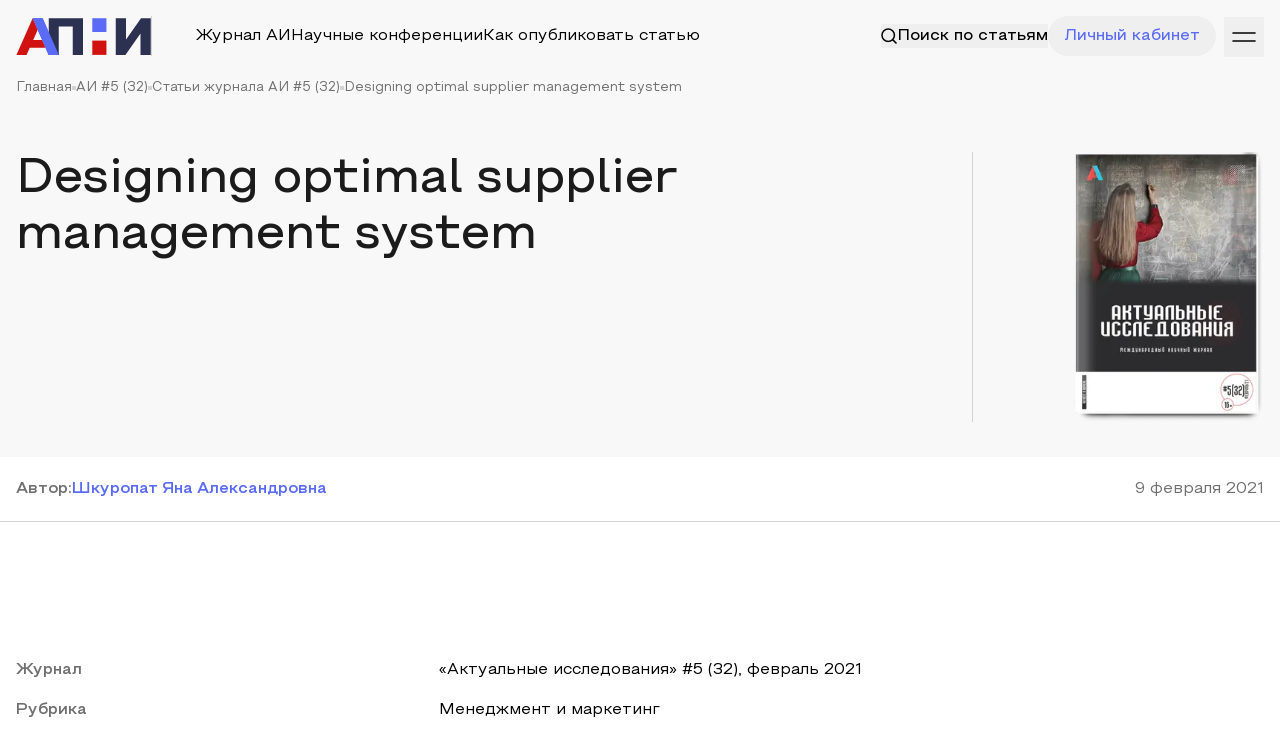

--- FILE ---
content_type: text/html; charset=utf-8
request_url: https://apni.ru/article/1885-designing-optimal-supplier-management-system
body_size: 86132
content:
<!DOCTYPE html><html lang="ru"><head><meta charSet="utf-8"/><meta name="viewport" content="width=device-width, initial-scale=1"/><link rel="preload" as="image" href="https://top-fwz1.mail.ru/counter?id=3236761;js=na"/><link rel="stylesheet" href="/_next/static/css/11e389983a471feb.css" data-precedence="next"/><link rel="stylesheet" href="/_next/static/css/95a776d2788cf22f.css" data-precedence="next"/><link rel="preload" as="script" fetchPriority="low" href="/_next/static/chunks/webpack-8b753fdaab5ae086.js"/><script src="/_next/static/chunks/fd9d1056-f78ff257990856d6.js" async=""></script><script src="/_next/static/chunks/7023-481220d2ae65f35d.js" async=""></script><script src="/_next/static/chunks/main-app-5ab19accfcdbb9ce.js" async=""></script><script src="/_next/static/chunks/e37a0b60-70bbcd6b3bc795d5.js" async=""></script><script src="/_next/static/chunks/6125-1a71d7cac3fbe142.js" async=""></script><script src="/_next/static/chunks/231-e5d62d98cfb978cf.js" async=""></script><script src="/_next/static/chunks/4275-511798151f49ce54.js" async=""></script><script src="/_next/static/chunks/4894-b8c91fea57307a71.js" async=""></script><script src="/_next/static/chunks/8173-b6c4655837e308c2.js" async=""></script><script src="/_next/static/chunks/3463-383e56a9ffc7af24.js" async=""></script><script src="/_next/static/chunks/889-ab86cc72e3672fdf.js" async=""></script><script src="/_next/static/chunks/7955-15619c1a77c4c815.js" async=""></script><script src="/_next/static/chunks/5274-d97e230a6ab957b6.js" async=""></script><script src="/_next/static/chunks/9247-2a3213abd6e01901.js" async=""></script><script src="/_next/static/chunks/8455-00eb6ce28e70b0cd.js" async=""></script><script src="/_next/static/chunks/app/article/%5Bslug%5D/page-295bbf9716beb7e4.js" async=""></script><script src="/_next/static/chunks/c15bf2b0-0a3f1e81fc8b5165.js" async=""></script><script src="/_next/static/chunks/9343-a93dcfb5f5c41528.js" async=""></script><script src="/_next/static/chunks/7452-4e68b78e7e2b49b2.js" async=""></script><script src="/_next/static/chunks/7967-53e4fa36671556e0.js" async=""></script><script src="/_next/static/chunks/app/layout-c3ee931f75b25a30.js" async=""></script><script src="/_next/static/chunks/app/error-a36121d476cd6a0f.js" async=""></script><script src="/_next/static/chunks/4405-4d8be1e0a68aa54b.js" async=""></script><script src="/_next/static/chunks/4665-8c55fef8341f99d3.js" async=""></script><script src="/_next/static/chunks/3756-e241d072d6f4d47b.js" async=""></script><script src="/_next/static/chunks/app/page-da6b795b341a3615.js" async=""></script><script src="https://yandex.ru/ads/system/context.js" async=""></script><title>Designing optimal supplier management system</title><meta name="description" content="There is a relevant problem of organizing supply functional area of a company and its supply chain. The most complicated procedure is to arrange the basis of company permanent suppliers which depends on the precise supplier evaluation and selection. The problem is to reveal the ways of supply procedures efficient organization to ensure a company sustainable development. Therefore, there is a reason to suppose that the procurement functional area is the principal one for a company and by coordinating it efficiently the company may attain total costs reductions. Applying of expedient methods allows to reorganize the supply function of a company in order to improve it. Nevertheless, even though a lot of prevalent methods are performed in literature, it is necessary to specifically regard company internal circumstances and demands, and combine methods correctly when it is required, to reform its procurement system. In the following research, ABC-analysis, Key Performance Indicator and Weighted-Point methods will be applied. As a result, the current purchasing system of the company under research will be inquired and improved, providing the comparison of the previous purchasing system and the renewed one. Furthermore, it is expected that the total costs level will be reduced after the reorganization process. Thus, this research is an example of supply system weaknesses revealing and its reconstruction by using a combination of appropriate prevalent methods, which might be successfully followed by other companies."/><meta name="citation_title" content="Designing optimal supplier management system"/><meta name="citation_author" content="Шкуропат Яна Александровна"/><meta name="citation_publication_date" content="2021"/><meta name="citation_journal_title" content="Актуальные исследования"/><meta name="citation_fulltext_html_url" content="https://apni.ru/article/1885-designing-optimal-supplier-management-system"/><meta name="citation_publisher" content="ООО «АПНИ»"/><meta name="citation_issue" content="5 (32)"/><meta name="citation_issn" content="2713-1513"/><meta name="citation_keywords" content="procurement, supplier selection, SRM, supply system, logistics"/><meta name="eprints.creators_name" content="Шкуропат Яна Александровна"/><meta name="eprints.metadata_visibility" content="show"/><meta name="eprints.ispublished" content="pub"/><meta name="eprints.full_text_status" content="public"/><meta name="eprints.type" content="article"/><meta name="eprints.title" content="Designing optimal supplier management system"/><meta name="eprints.date" content="2021"/><meta name="eprints.date_type" content="published"/><meta name="eprints.document_url" content="https://apni.ru/article/1885-designing-optimal-supplier-management-system"/><meta name="eprints.publication" content="Актуальные исследования"/><meta name="eprints.publisher" content="ООО «АПНИ»"/><meta name="eprints.refereed" content="TRUE"/><meta name="eprints.citation" content="Шкуропат Я. А. Designing optimal supplier management system // Актуальные исследования. 2021. №5 (32).  С. 43-48. URL: https://apni.ru/article/1885-designing-optimal-supplier-management-system"/><meta name="eprints.place_of_pub" content="Россия,Белгород"/><meta name="eprints.number" content="5 (32)"/><meta name="eprints.pagerange" content="43-48"/><meta name="eprints.issn" content="2713-1513"/><meta name="eprints.abstract" content="There is a relevant problem of organizing supply functional area of a company and its supply chain. The most complicated procedure is to arrange the basis of company permanent suppliers which depends on the precise supplier evaluation and selection. The problem is to reveal the ways of supply procedures efficient organization to ensure a company sustainable development. Therefore, there is a reason to suppose that the procurement functional area is the principal one for a company and by coordinating it efficiently the company may attain total costs reductions. Applying of expedient methods allows to reorganize the supply function of a company in order to improve it. Nevertheless, even though a lot of prevalent methods are performed in literature, it is necessary to specifically regard company internal circumstances and demands, and combine methods correctly when it is required, to reform its procurement system. In the following research, ABC-analysis, Key Performance Indicator and Weighted-Point methods will be applied. As a result, the current purchasing system of the company under research will be inquired and improved, providing the comparison of the previous purchasing system and the renewed one. Furthermore, it is expected that the total costs level will be reduced after the reorganization process. Thus, this research is an example of supply system weaknesses revealing and its reconstruction by using a combination of appropriate prevalent methods, which might be successfully followed by other companies."/><meta name="eprints.keywords" content="procurement, supplier selection, SRM, supply system, logistics"/><link rel="canonical" href="https://apni.ru/article/1885-designing-optimal-supplier-management-system"/><meta property="og:title" content="Designing optimal supplier management system"/><meta property="og:description" content="There is a relevant problem of organizing supply functional area of a company and its supply chain. The most complicated procedure is to arrange the basis of company permanent suppliers which depends on the precise supplier evaluation and selection. The problem is to reveal the ways of supply procedures efficient organization to ensure a company sustainable development. Therefore, there is a reason to suppose that the procurement functional area is the principal one for a company and by coordinating it efficiently the company may attain total costs reductions. Applying of expedient methods allows to reorganize the supply function of a company in order to improve it. Nevertheless, even though a lot of prevalent methods are performed in literature, it is necessary to specifically regard company internal circumstances and demands, and combine methods correctly when it is required, to reform its procurement system. In the following research, ABC-analysis, Key Performance Indicator and Weighted-Point methods will be applied. As a result, the current purchasing system of the company under research will be inquired and improved, providing the comparison of the previous purchasing system and the renewed one. Furthermore, it is expected that the total costs level will be reduced after the reorganization process. Thus, this research is an example of supply system weaknesses revealing and its reconstruction by using a combination of appropriate prevalent methods, which might be successfully followed by other companies."/><meta name="twitter:card" content="summary"/><meta name="twitter:title" content="Designing optimal supplier management system"/><meta name="twitter:description" content="There is a relevant problem of organizing supply functional area of a company and its supply chain. The most complicated procedure is to arrange the basis of company permanent suppliers which depends on the precise supplier evaluation and selection. The problem is to reveal the ways of supply procedures efficient organization to ensure a company sustainable development. Therefore, there is a reason to suppose that the procurement functional area is the principal one for a company and by coordinating it efficiently the company may attain total costs reductions. Applying of expedient methods allows to reorganize the supply function of a company in order to improve it. Nevertheless, even though a lot of prevalent methods are performed in literature, it is necessary to specifically regard company internal circumstances and demands, and combine methods correctly when it is required, to reform its procurement system. In the following research, ABC-analysis, Key Performance Indicator and Weighted-Point methods will be applied. As a result, the current purchasing system of the company under research will be inquired and improved, providing the comparison of the previous purchasing system and the renewed one. Furthermore, it is expected that the total costs level will be reduced after the reorganization process. Thus, this research is an example of supply system weaknesses revealing and its reconstruction by using a combination of appropriate prevalent methods, which might be successfully followed by other companies."/><link rel="icon" href="/favicon.ico" type="image/x-icon" sizes="256x256"/><meta http-equiv="X-UA-Compatible" content="IE=edge"/><meta name="theme-color" content="#ffffff"/><meta name="apple-mobile-web-app-capable" content="yes"/><link rel="preload" href="/font/Steppe/Steppe-Medium.woff2" as="font" type="font/woff2" crossorigin="anonymous"/><link rel="preload" href="/font/Steppe/Steppe-SemiBold.woff2" as="font" type="font/woff2" crossorigin="anonymous"/><link rel="preload" href="/font/Steppe/Steppe-Regular.woff2" as="font" type="font/woff2" crossorigin="anonymous"/><meta name="2f39b183c7ce3a6074988ffd791b76c1" content=""/><meta name="leaq-verification" content="cb25b861-32a9-4d95-949a-b821af2865cb"/><meta name="robots" content="NOODP"/><meta name="robots" content="noyaca"/><script src="/_next/static/chunks/polyfills-78c92fac7aa8fdd8.js" noModule=""></script></head><body><div class="min-h-[70vh]"><script type="application/ld+json">{"@context":"http://schema.org","@graph":[{"@type":"ScholarlyArticle","isPartOf":"#issue","name":"Designing optimal supplier management system","headline":"Designing optimal supplier management system","datePublished":"2021-02-09T00:00:00.000Z","dateModified":"2021-02-09T00:00:00.000Z","dateCreated":"2021-02-09T00:00:00.000Z","articleBody":"<p><strong>Introduction</strong></p>\r\n\r\n<p>Nowadays, the management of relationships between suppliers and companies-buyers are receiving more interest and becoming more widely discussed.</p>\r\n\r\n<p><strong>Background of the Study</strong></p>\r\n\r\n<p>Currently, procurement role is changing significantly in comparison with its function and its regard in the past. Before, procurement function was to provide the availability of products and services in time involving the responsibility for transactions processing. Its activities were under manufacturing function. Due to 1980<sup>s&nbsp;</sup>economic developments companies started recognizing the procurement contribution to cost-out targets reaching and price reduction. Nevertheless, the procurement still did not have enough collaboration and cooperation with other functions of business. Later, with the Total Cost of Ownership concept emerging, procurement became an operation that is lead by cross-functional teams in a company. Moreover, procurement became more important strategically while its recognition also rose and it became a separate functional area. Now procurement is both aimed at price reductions and is an important tool to optimize total lifecycle costs as the procurement costs hold about 60% of total cost for most companies [3, 8].</p>\r\n\r\n<p><strong>Problem Statement</strong></p>\r\n\r\n<p>There is an increasing problem of choosing appropriate suppliers and, as a result, problem of organizing the supply system in an efficient way. The main research question is to find out what are the ways of efficient supply system organization and to what extent the whole company sustainability depends on the supply and procurement functional area. Despite the fact that the debate about the most substantial functions of business, supply chain, and its influence on costs reductions continues, company sustainability and total costs level has a direct dependency on its supply system as supply functional area is the fundamental one for companies. There are some prevalent methods to organize procurement processes in an efficient way that may be used to improve the current supply system of an enterprise.</p>\r\n\r\n<p>There are 3 following objectives that will be resolved in the study:</p>\r\n\r\n<ul>\r\n\t<li>Determine the role, tasks and major aspects of supply functional area of a company or supply chain, especially procurement activities;</li>\r\n\t<li>Clarify the ways and the criteria of supplier evaluation and selection;</li>\r\n\t<li>Research the procurement system and algorithm of a selected company and improve it using selected methods.</li>\r\n</ul>\r\n\r\n<p><strong>Delimitations of the Study</strong></p>\r\n\r\n<p>The study will be limited by the company Ahlers, which supply system will be researched and optimized in specific aspects.</p>\r\n\r\n<p><strong>Professional Significance</strong></p>\r\n\r\n<p>The procurement function is directly connected with supplier evaluation, selection and concomitant supply relationship management (SRM). This function influences the entire logistic supply chain and is currently being researched [4]. Most companies substantially depend on their suppliers, and on effective supply relationship management. SRM is a key perspective for companies to provide secure and constant deliveries in a modern competitive environment, reduce costs and the unit price. Therefore, supply function might be called fundamental for an enterprise. To organize supplies effectively and to ensure long-term relationship with suppliers, it is necessary to find efficient methods for this relationship to be profitable for both sides.</p>\r\n\r\n<p><strong>Definition of Terms</strong></p>\r\n\r\n<p>Purchasing is a term used to refer to the group of integrated relative functions, which joint objective is to supply a company with indispensable and efficient materials or services [5]. The SRM term could be defined as planning, implementing, controlling and developing company relationship with actual and potential suppliers involving supplier assessment, selection, and integration [13]. Supplier selection is known as the process of researching and assessing potential suppliers with certain criteria [1].</p>\r\n\r\n<p>The paper firstly gives a review of investigated literature. Then it describes main methods and gives proposed results. The last section provides a brief conclusion and reference list.</p>\r\n\r\n<p><strong>Literature Review</strong></p>\r\n\r\n<p>The further part of the project is meant to investigate theoretical studies describing the role and content of purchasing, SRM and more detailed supplier selection process. As it is known, supplier selection can be identified as the most important activity of any company purchasing department. In considerable amount of literature purchasing is recognized as a function that comprises several strategically oriented activities [3, 5, 12]. Two groups of activities are strategic sourcing and operative procurement. The first group involves three operations: supply planning, then search for suppliers, supplier selection and contracting. The second group of operative procurement comprises material orders processes, deliveries and transactions for delivery [12]. However, Schiele (2019) does not take into consideration further supply responsibilities such as receiving, verification, warehousing and inventory control, packaging, transporting and release.</p>\r\n\r\n<p>Johnson (2019) points at the strategical responsibilities that comprise purchase planning, long-term business relationships with the suppliers, searching for cost reductions feasibility, new technologies and current trends in a supply market.</p>\r\n\r\n<p>Many studies have found that company purchasing activities usually involve the following standard processes: recognition of the problem existing and development of its specification. The next step of purchasing is searching for suppliers and composing the suppliers list. Afterwards, there is a need for potential supplier assessment according to quality and cost requirements in order to make the proper selection. The last step is a purchase process that includes agreements and contracts with the chosen suppliers along with delivery of the products and payments [2, 5]. Thus, planning of supply and supplier selection processes are considered as the essential basis of the whole supply function in a substantial amount of literature.</p>\r\n\r\n<p>In 2009, Beil pointed at the importance of discovering new suppliers in today&rsquo;s competitive economy along with existing partnerships development. The author considers this question as an important factor for any company to effectively exist and covers the question entirely in his publication. Constant investigation of supplier market is a required part of purchasing department operations. Generally, previous suppliers that cooperated with a company in the past are consulted initially. However, searching for new suppliers is important due to the fact that there might be suppliers that are superior and higher-ranking to the buyer-company according to some defined criteria. Finding a qualified supplier that corresponds to all requirements of the company is a sophisticated process because of the necessity to verify and control the ability of each potential supplier to follow those requirements.</p>\r\n\r\n<p>It is necessary to notice that the basic aim of Supplier Relationship Management is to develop the collaborative relationships with key suppliers that makes the biggest value for a company, or which products are the most necessary for the organization to achieve its objectives and goals [10]. Moreover, SRM is an approach that comprises evaluation of supplier contributions and comparing it to the contribution level that they can make. The primary reason to provide this comparison is that the maximization of supplier performance directly influences the company performance [8].</p>\r\n\r\n<p>According to Hoek (2013), SRM has a focus on growth, development and value-creation with a limited quantity of a company key suppliers that is based on open and trust relationships, and profit for both sides. The author determines leverage of supplier capabilities, ensuring on cost reductions and improvement of supply security as the basic SRM targets.</p>\r\n\r\n<p>In an investigation into supplier selection, Harju (2010) found that supplier evaluation process consists of creating criteria that follows company needs and requirements and potential suppliers characteristics investigation according to that criteria. Then the characteristics of suppliers are compared to the established criteria while all schedules and specifications should be set at the same time. To choose the right supplier, purchasing department managers usually assign weight to the criteria due to its importance: the most influencing and considerable criteria is the heaviest one, while the least important one has the smallest weight. Delivery on-time, quality control, location of the supplier, pricing for the products indicators might be chosen as the potential selection criteria, which should be precisely determined by the buyer-company. Afterwards, these criteria need to be grouped and weighted as grouping usually helps to identify the most important and considerable criteria and simplifies the selection process.</p>\r\n\r\n<p>In a study that set out to determine the main aspects and methods for supplier selection, Beil (2009) distinguishes creation of supply base as one of the important aspects in potential suppliers selecting. Those suppliers who were investigated and passed all qualification requirements of the company-buyer might be listed in a supply base. Mostly if the buyer reorders certain items every recurring time-period and uses short-term contracts, then there is a need to create a supply base with pre-qualified suppliers who will compete for the contracts. The supply base may be also used with long-term contracts for some concrete items in case when a supplier from the base is able to provide the buyer with different items. Then the suppliers might likewise compete for the long-term contract of a certain product supply. Thereby, supply base is a tool to reduce time cost for supplier verification and to develop standardized contracts and conditions for pre-qualified suppliers. This optimizes administrative processes in contracts signing.</p>\r\n\r\n<p>There is a wide volume of published studies and literature describing different methods of supplier evaluation and selection. Several authors distinguish the following methods: categorical method, cost-ratio method, linear method and AHP method [7, 9, 11]. Categorical method comprises each supplier performance classification in a certain area, which is defined in a list of performance variables accordingly. A company-buyer creates a list of performance factors for each potential supplier and then evaluates suppliers in each area using, for instance, good, neutral and poor. Afterwards, the supplier with the best score might be chosen. This method is usually considered as inexpensive and easy to implement type of supplier evaluation.</p>\r\n\r\n<p>Cost-Ratio method uses cost analysis to evaluate potential supplier performance. The total cost calculation consists of selling price and buyer&rsquo;s other organizational costs such as delivery and purchase service components. The supplier with the lowest cost is the mostly preferred supplier [7]. However, the disadvantage of the method is that it requires a lot of financial information [9].</p>\r\n\r\n<p>The third method is widely used nowadays. Linear averaging or Weighted-Point method, involves concrete quantitative factors of performance. The most widely spread factors are delivery, price and quality. The factors might be weighed differently due to top management judgments. Then the individual rating should be given for each supplier and factor respectively [11, 14]. Afterwards, all scores for each factor are being summed, that allows to determine the ratings. At the end, each rating is multiplied by its factor weight and the numerical rating for every supplier is performed.</p>\r\n\r\n<p>Patil (2016) broadly describes all currently used methods of supplier evaluation and selection in his publication and gives some examples for its better comprehension. The author considers AHP method as the most accurate method for selecting suppliers. The AHP uses a multilevel hierarchical structure of four levels: goal, then criteria and sub-criteria, and alternatives. The set of pair-wise comparisons is used for some paired criteria and then the weights of each criteria can be determined, by these weights and criterion a supplier assessment system is built.</p>\r\n\r\n<p>Some companies, as the investigated international logistic organization Ahlers Rus in St. Petersburg, do not have a properly developed supplier system and thereafter SRM. Thus, the company Russian St. Petersburg affiliate will be investigated and optimized in certain aspects in this study. The branch office has a need to make purchases and organize supplies in a proper way to maintain the company work because present system has its disadvantages. St. Petersburg branch does not have a developed and organized permanent supplier base. Nevertheless, the company needs to order new materials and therefore there is a constant need to search for new suppliers, selecting them and making new contracts. The revise and optimization of old supply and purchasing system through finding appropriate methods for supplier selection and creating a permanent supplier base would be beneficial for Ahlers Logistics in St. Petersburg.</p>\r\n\r\n<p>Even though many methods of supplier evaluation and selection are performed in literature, companies such as Ahlers find it complicated to use them correctly because of the need to take into consideration company own internal and organizational conditions and factors and to combine existing methods in a proper way when necessary, to create the appropriate purchasing system. Thus, to fill the specified above gap, a combination of certain methods for the revision, development and further optimization of supplier selection system and Supplier Relationship Management of Ahlers in St. Petersburg will be proposed in the present research.</p>\r\n\r\n<p><strong>Methods</strong></p>\r\n\r\n<p>In the following part of the proposal specific methods for this investigation will be discussed and the stages of its appliance for certain data will be reported. The data of Ahlers company in St. Petersburg, especially its purchasing department, will be performed and analyzed in the study.</p>\r\n\r\n<p>In order to use indicated methods it is necessary to acquire sufficient data from the company which purchase system is being optimized. Initially, the range of goods that are being ordered for the last year should be gained in procurement report. Thereafter, it is necessary to find out which items or positions from the year report are permanent and which ones are single one-time purchases. Furthermore, it is required for this research to gain the list of suppliers that the company has been contracting for the last year. This information will be received from the contracts base of Ahlers procurement department. Moreover, the research highly depends on the requirements for each purchase item and each potential supplier respectively that will also be received from Ahlers database. This information is needed in order to create KPI and determine further criteria for supplier assessment and selection procedures. It is recommended to reveal the most frequently ordered products that make the highest costs for the enterprise and focus the investigation on this specific group of items. All the required data will be obtained from the Ahlers company purchase department as the aim of this study is to optimize supply and purchase system of Ahlers in St. Petersburg.</p>\r\n\r\n<p>Firstly, the procurement report of the period under consideration will be analyzed. A rationalization method that can be applied in a sphere of any company is ABC analysis. It is prevalent and widely used in enterprises and will be used in this study as it is highly informative and not time-consuming. With this analysis it is possible to classify the resources of a specific company and reveal the positions that have the most impact on the total company expenditure. The method is based on the Pareto Principle, according to which only 20% of examined items make the 80% of the overall value for the company, for instance. With ABC analysis the items from the procurement year report will be sorted by its costs into three further categories, which are A, B and C groups [6]. The study will focus on the critical positions of the first category A as, according to this method, they are considered as the most valuable items of the company procurement list and optimization of these goods purchasing might highly reduce the total costs.</p>\r\n\r\n<p>According to the requirements of the company for ordering those items that are appeared to be at the category A and the requirements for the potential suppliers of mentioned items, KPI measures will be created. The suppliers whom the company has been contracting to order materials from this category should be reviewed and then using Internet research and open companies data bases new potential suppliers should also be detected for the further investigation. Then Weighted-Point method, that was described in a previous part of the study, will be used. This method was chosen because it is possible to combine it with KPI where the concrete Ahlers KPI factors will replace standard quantitative factors of performance. Furthermore, the factors might be weighed alternatively according to the company&rsquo;s requirements, which is principal in this study. Then the factors will be weighed, and the individual rating will be produced for each supplier and KPI factor respectively. As a result, numerical rating for every supplier is going to be performed, revealing if the new detected suppliers might replace existing ones.</p>\r\n\r\n<p><strong>Anticipated Results</strong></p>\r\n\r\n<p>Results will confirm that although there are still different views on the most significant and fundamental functional area of a supply chain, that might also effectively reduce the costs, proper organization of a company supply system has a major influence on a company sustainable development, as the supply is the basis of any enterprise operation. Moreover, using described methods it is possible to reorganize or improve company current supply system to make it more effectual and less time and cost-consuming.</p>\r\n\r\n<p>By revealing the processes and goals of the procurement function and investigating the methods of supplier assessment and selection procedures, the primary role of supply and procurement and their high impact on a company sustainability will be established and proved. Furthermore, by investigating Ahlers procurement system and applying specified methods for its revision and reorganization, the purchasing system of the company will be improved.</p>\r\n\r\n<p>The results of the research will be proposed in Excel tables and various graphs. It is expected that the result will show the comparison between the previous Ahlers supply system and the improved one. It is going to be established to which extend was the former system inefficient and costly and how will the costs reduce after the renovation. The renewed algorithm of supplier evaluation and selection and the new suppliers will be suggested to the investigated company. Moreover, further recommendations in Supply Relationship Management with the recently detected and selected suppliers and the new supplier system will be given for the Ahlers purchasing department. This research might be helpful in the future for other companies to reform and improve the procurement function.</p>\r\n\r\n<p><strong>Conclusion</strong></p>\r\n\r\n<p>This project proposal confirms the current significance and relevance of the supplier selection problem and the problem of proper and profitable organization of any company supply system. It is established in the study that purchasing function is the basis of company sustainable development and is an effective tool for total costs reductions. Thus, the supply function, particularly purchasing activities, require conforming organization and management.</p>\r\n\r\n<p>The study determines the role and key aspects of supply processes and reveals the significance of purchasing activities in a company or a supply chain. Furthermore, principal methods of the sphere are indicated in the paper. There are some widespread methods for simplifying and increasing the effectiveness of supplier evaluation and further supplier selection procedures. Moreover, by applying them, enterprises might review and reconstruct their procurement system or purchasing algorithm if necessary. Specific methods for analysis of procured products nomenclature and subsequent supplier selection, such as ABC, KPI and Weighted-Point method, are represented in the present study.</p>\r\n\r\n<p>The research is limited by Ahlers company in St. Petersburg. Thereby, during the investigation process the company purchasing algorithm is being inquired and revised according to all revealed weaknesses. In order to improve the supply and especially purchasing system of Ahlers in St. Petersburg the adverted methods are being used. At the end of the investigation procedure, the procurement system is expected to be reformed and the total costs reductions will certainly be represented in comparison with the previous system costs.</p>\r\n\r\n<p>Using proposed methodology, renewed purchasing algorithm and supply system in general, Ahlers company might reduce its total costs and increase the efficiency of their purchasing operations and processes in the future. The research can be repeated for other enterprises procurement systems providing that those companies own internal requirements, conditions and circumstances will be considered.</p>","image":["https://apni.ru/uploads/25fd6daf_398b_42f5_adbe_018d73f1095e_81086ccab2.png"],"description":"<p>There is a relevant problem of organizing supply functional area of a company and its supply chain. The most complicated procedure is to arrange the basis of company permanent suppliers which depends on the precise supplier evaluation and selection. The problem is to reveal the ways of supply procedures efficient organization to ensure a company sustainable development. Therefore, there is a reason to suppose that the procurement functional area is the principal one for a company and by coordinating it efficiently the company may attain total costs reductions. Applying of expedient methods allows to reorganize the supply function of a company in order to improve it. Nevertheless, even though a lot of prevalent methods are performed in literature, it is necessary to specifically regard company internal circumstances and demands, and combine methods correctly when it is required, to reform its procurement system. In the following research, ABC-analysis, Key Performance Indicator and Weighted-Point methods will be applied. As a result, the current purchasing system of the company under research will be inquired and improved, providing the comparison of the previous purchasing system and the renewed one. Furthermore, it is expected that the total costs level will be reduced after the reorganization process. Thus, this research is an example of supply system weaknesses revealing and its reconstruction by using a combination of appropriate prevalent methods, which might be successfully followed by other companies.</p>","copyrightYear":2021,"publisher":{"@type":"Organization","name":"APNI","url":"https://apni.ru/"},"about":["Менеджмент и маркетинг"],"keywords":"procurement, supplier selection, SRM, supply system, logistics","author":[{"@type":"Person","name":"Шкуропат Яна Александровна","url":"https://apni.ru/"}]}]}</script><div><div class="pb-[35px] bg-gray-9"><div class="relative z-50"><div class="wrapper pt-4 pb-6"><div class="flex gap-5 justify-between items-center"><div class="flex gap-5 w-full items-center sm:justify-normal justify-between"><a class="block" href="/"><svg width="135" height="37" viewBox="0 0 135 37" fill="none" xmlns="http://www.w3.org/2000/svg"><path class="blue-letter" d="M26.6696 0.234619H16.6768L32.6453 36.8793H42.8459L26.6696 0.234619Z" fill="#5A6BF6"></path><path class="red-letter" d="M0.443237 36.8753L16.6778 0.231445L21.7306 11.8191L17.1591 22.1102H26.2148L29.5377 29.7573H13.7651L10.5887 36.8753H0.443237Z" fill="#D01310"></path><path class="black-letter" d="M32.6371 36.8772V0.234619H67.0288V36.8772H56.7689V6.14978L59.0722 8.45303H40.5938L42.8447 6.14978V36.8772H32.6371Z" fill="#2D3151"></path><path class="blue-letter" d="M76.2942 0.234619H90.4278V14.0018H76.2942V0.234619Z" fill="#5A6BF6"></path><path class="red-letter" d="M76.2942 22.5867H90.4278V36.8773H76.2942V22.5867Z" fill="#D01310"></path><path class="blue-letter" d="M26.6717 0.234741H16.684L32.6425 36.8772H42.8454L26.6717 0.234741Z" fill="#5A6BF6"></path><path class="black-letter" d="M99.6931 36.8793V0.236694H109.901V21.7511L125.029 0.236694H134.765V36.8793H124.558V15.4172L109.482 36.8793H99.6931Z" fill="#2D3151"></path></svg></a><div class="sm:flex hidden gap-5 w-full items-center relative justify-between"><div class="an flex absolute items-center h-full left-0 w-full justify-between opacity-0 invisible -translate-y-[100%]"><div class="flex gap-3 w-full items-center pl-8"><div class="text-primary-blue relative top-[-1px]"><svg width="16" height="16" viewBox="0 0 16 16" fill="none" xmlns="http://www.w3.org/2000/svg"><path fill-rule="evenodd" clip-rule="evenodd" d="M7.22222 13.4444C10.66 13.4444 13.4444 10.6584 13.4444 7.22222C13.4444 3.786 10.66 1 7.22222 1C3.78444 1 1 3.786 1 7.22222C1 10.6584 3.78444 13.4444 7.22222 13.4444Z" stroke="currentColor" stroke-width="1.5" stroke-linecap="round" stroke-linejoin="round"></path><path d="M15 15L11.6166 11.6167" stroke="currentColor" stroke-width="1.5" stroke-linecap="round" stroke-linejoin="round"></path></svg></div><input placeholder="Поиск по статьям" class="border-t-0 border-x-0 border-b border-b-gray-5 bg-transparent w-full !ring-0 !shadow-none py-4 !text-[16px] !outline-none focus:border-b-primary-blue px-0 p !border-none !py-0 w-full"/></div><div class="flex items-center"><button class="px-4 py-2"><svg width="18" height="18" viewBox="0 0 18 18" fill="none" xmlns="http://www.w3.org/2000/svg"><g id="Group 237923"><path id="Vector 136" d="M13.2427 4.75745L4.75739 13.2427" stroke="currentColor" stroke-linecap="round"></path><path id="Vector 137" d="M13.2427 13.2427L4.75739 4.75739" stroke="currentColor" stroke-linecap="round"></path></g></svg></button><a type="button" class="transition-all w-fit relative justify-center whitespace-nowrap flex items-center gap-2 duration-300 disabled:opacity-50 disabled:select-none disabled:pointer-events-none !outline-none font-medium h8 bg-primary-blue py-4 px-6 text-white ring-0 ring-primary-blue/50 hover:ring-4 !h-[40px] px-5" href="/search?q="><span class="block">Поиск</span></a></div></div><div class="md:flex hidden an items-center"><div class="h-10 w-[1px] bg-gray-5 mr-[43px]"></div><div class="gap-5 items-center xl:flex hidden"><a class="p hover:opacity-60 an" href="/journal">Журнал АИ</a><a class="p hover:opacity-60 an" href="/conferences">Научные конференции</a><a class="p hover:opacity-60 an" href="/how-publish">Как опубликовать статью</a></div></div><button class="md:flex hidden items-center an whitespace-nowrap gap-2 border-none outline-none"><span class="text-inherit"><svg width="16" height="16" viewBox="0 0 16 16" fill="none" xmlns="http://www.w3.org/2000/svg"><path fill-rule="evenodd" clip-rule="evenodd" d="M7.22222 13.4444C10.66 13.4444 13.4444 10.6584 13.4444 7.22222C13.4444 3.786 10.66 1 7.22222 1C3.78444 1 1 3.786 1 7.22222C1 10.6584 3.78444 13.4444 7.22222 13.4444Z" stroke="currentColor" stroke-width="1.5" stroke-linecap="round" stroke-linejoin="round"></path><path d="M15 15L11.6166 11.6167" stroke="currentColor" stroke-width="1.5" stroke-linecap="round" stroke-linejoin="round"></path></svg></span><span class="p relative font-medium text-inherit">Поиск по статьям</span></button></div></div><div class="flex items-center gap-2"><button class="md:flex hidden items-center gap-2 rounded-full h-10 border-none outline-none w-min px-4 text-primary-blue whitespace-nowrap"><span class="p font-medium text-inherit">Личный кабинет</span></button><a class="md:hidden flex gap-3 items-center text-primary-blue relative" href="/search"><svg width="16" height="16" viewBox="0 0 16 16" fill="none" xmlns="http://www.w3.org/2000/svg"><path fill-rule="evenodd" clip-rule="evenodd" d="M7.22222 13.4444C10.66 13.4444 13.4444 10.6584 13.4444 7.22222C13.4444 3.786 10.66 1 7.22222 1C3.78444 1 1 3.786 1 7.22222C1 10.6584 3.78444 13.4444 7.22222 13.4444Z" stroke="currentColor" stroke-width="1.5" stroke-linecap="round" stroke-linejoin="round"></path><path d="M15 15L11.6166 11.6167" stroke="currentColor" stroke-width="1.5" stroke-linecap="round" stroke-linejoin="round"></path></svg></a><button class="relative top-[1px] h-10 rb ml-2 text-black"><svg width="40" height="40" viewBox="0 0 40 40" fill="none" xmlns="http://www.w3.org/2000/svg"><path d="M31 16H9" stroke="currentColor" stroke-width="1.5" stroke-linecap="round"></path><path d="M31 24L9 24" stroke="currentColor" stroke-width="1.5" stroke-linecap="round"></path></svg></button></div></div></div></div><div class="wrapper"><div class="flex gap-2 items-center flex-wrap"><a class="ps" href="/">Главная</a><div class="w-1 h-1 bg-gray-5"></div><a class="ps" href="/journal/32">АИ #5 (32)</a><div class="w-1 h-1 bg-gray-5"></div><a class="ps" href="/journal/32/articles">Статьи журнала АИ #5 (32)</a><div class="w-1 h-1 bg-gray-5"></div><div class="ps">Designing optimal supplier management system</div></div></div><div class="wrapper mt-10"><div class="c-grid gap-5 mt-14"><div class="lg:col-span-8 col-span-12"><h1 class="h3 text-gray-1">Designing optimal supplier management system</h1></div><div class="lg:col-span-2 col-span-12 flex justify-end pr-20"><div class="w-px h-full bg-gray-5"></div></div><div class="lg:col-span-2 col-span-12"><a class="block hover:-translate-y-2 an" href="/journal/32"><img alt="" loading="lazy" width="190" height="250" decoding="async" data-nimg="1" class="h-[270px]" style="color:transparent" srcSet="/_next/image?url=https%3A%2F%2Fapni.ru%2Fuploads%2F25fd6daf_398b_42f5_adbe_018d73f1095e_81086ccab2.png&amp;w=256&amp;q=75 1x, /_next/image?url=https%3A%2F%2Fapni.ru%2Fuploads%2F25fd6daf_398b_42f5_adbe_018d73f1095e_81086ccab2.png&amp;w=384&amp;q=75 2x" src="/_next/image?url=https%3A%2F%2Fapni.ru%2Fuploads%2F25fd6daf_398b_42f5_adbe_018d73f1095e_81086ccab2.png&amp;w=384&amp;q=75"/></a></div></div></div></div><div class="py-5 border-b border-gray-5"><div class="wrapper"><div class="flex gap-5 justify-between"><div class="flex gap-y-2 gap-8 flex-wrap"><p class="h8 text-gray-3">Автор<!-- -->:</p><div class="flex items-center gap-2"><span itemProp="author" itemType="https://schema.org/Person"><a class="h8 text-primary-blue whitespace-nowrap" href="/author/2735"><span>Шкуропат Яна Александровна</span></a></span></div></div><p class="p text-gray-3 whitespace-nowrap"><span content="2021-02-09T00:00:00.000Z">9 февраля 2021</span></p></div></div></div><div class="wrapper mt-10"><div id="yandex_rtb_R-A-606763-1"></div></div><div class="md:py-20 py-10 border-b border-gray-5"><div class="wrapper"><div class="c-grid mt-4"><div class="lg:col-span-4 col-span-12"><p class="h8 text-gray-3">Журнал</p></div><div class="lg:col-span-8 col-span-12"><a class="p hover:text-primary-blue an" href="/journal/32">«Актуальные исследования» #5 (32), февраль 2021</a></div></div><div class="c-grid mt-4"><div class="lg:col-span-4 col-span-12"><p class="h8 text-gray-3">Рубрика</p></div><div class="lg:col-span-8 col-span-12"><p class="p">Менеджмент и маркетинг</p></div></div><div class="c-grid mt-4"><div class="lg:col-span-4 col-span-12"><p class="h8 text-gray-3">Ключевые слова</p></div><div class="lg:col-span-8 col-span-12"><div class="flex gap-2 flex-wrap"><div class="px-3 py-1 whitespace-nowrap rounded-full bg-gray-9 ps text-black">procurement</div><div class="px-3 py-1 whitespace-nowrap rounded-full bg-gray-9 ps text-black">supplier selection</div><div class="px-3 py-1 whitespace-nowrap rounded-full bg-gray-9 ps text-black">SRM</div><div class="px-3 py-1 whitespace-nowrap rounded-full bg-gray-9 ps text-black">supply system</div><div class="px-3 py-1 whitespace-nowrap rounded-full bg-gray-9 ps text-black">logistics</div></div></div></div></div></div><div><div class="pt-20 wrapper"><div class="c-grid"><div class="lg:col-span-4 col-span-12 h-full"><div class="sticky top-5"><p class="h8 text-gray-3">Аннотация статьи</p></div></div><div class="lg:col-span-8 col-span-12"><div class="h7 text-gray-1 leading-[32px] editor [&amp;_p]:h7"><p>There is a relevant problem of organizing supply functional area of a company and its supply chain. The most complicated procedure is to arrange the basis of company permanent suppliers which depends on the precise supplier evaluation and selection. The problem is to reveal the ways of supply procedures efficient organization to ensure a company sustainable development. Therefore, there is a reason to suppose that the procurement functional area is the principal one for a company and by coordinating it efficiently the company may attain total costs reductions. Applying of expedient methods allows to reorganize the supply function of a company in order to improve it. Nevertheless, even though a lot of prevalent methods are performed in literature, it is necessary to specifically regard company internal circumstances and demands, and combine methods correctly when it is required, to reform its procurement system. In the following research, ABC-analysis, Key Performance Indicator and Weighted-Point methods will be applied. As a result, the current purchasing system of the company under research will be inquired and improved, providing the comparison of the previous purchasing system and the renewed one. Furthermore, it is expected that the total costs level will be reduced after the reorganization process. Thus, this research is an example of supply system weaknesses revealing and its reconstruction by using a combination of appropriate prevalent methods, which might be successfully followed by other companies.</p></div></div></div><div class="c-grid mt-20 border-b border-gray-5 pb-20"><div class="lg:col-span-4 col-span-12 h-full"><div class="sticky top-5"><p class="h8 text-gray-3">Текст статьи</p></div></div><div class="lg:col-span-8 col-span-12"><div id="articleText" class="p text-gray-1 article-content leading-[32px] editor [&amp;_table]:!w-auto [&amp;_figure]:!w-auto"><p><strong>Introduction</strong></p>

<p>Nowadays, the management of relationships between suppliers and companies-buyers are receiving more interest and becoming more widely discussed.</p>

<p><strong>Background of the Study</strong></p>

<p>Currently, procurement role is changing significantly in comparison with its function and its regard in the past. Before, procurement function was to provide the availability of products and services in time involving the responsibility for transactions processing. Its activities were under manufacturing function. Due to 1980<sup>s </sup>economic developments companies started recognizing the procurement contribution to cost-out targets reaching and price reduction. Nevertheless, the procurement still did not have enough collaboration and cooperation with other functions of business. Later, with the Total Cost of Ownership concept emerging, procurement became an operation that is lead by cross-functional teams in a company. Moreover, procurement became more important strategically while its recognition also rose and it became a separate functional area. Now procurement is both aimed at price reductions and is an important tool to optimize total lifecycle costs as the procurement costs hold about 60% of total cost for most companies [3, 8].</p>

<p><strong>Problem Statement</strong></p>

<p>There is an increasing problem of choosing appropriate suppliers and, as a result, problem of organizing the supply system in an efficient way. The main research question is to find out what are the ways of efficient supply system organization and to what extent the whole company sustainability depends on the supply and procurement functional area. Despite the fact that the debate about the most substantial functions of business, supply chain, and its influence on costs reductions continues, company sustainability and total costs level has a direct dependency on its supply system as supply functional area is the fundamental one for companies. There are some prevalent methods to organize procurement processes in an efficient way that may be used to improve the current supply system of an enterprise.</p>

<p>There are 3 following objectives that will be resolved in the study:</p>

<ul>
	<li>Determine the role, tasks and major aspects of supply functional area of a company or supply chain, especially procurement activities;</li>
	<li>Clarify the ways and the criteria of supplier evaluation and selection;</li>
	<li>Research the procurement system and algorithm of a selected company and improve it using selected methods.</li>
</ul>

<p><strong>Delimitations of the Study</strong></p>

<p>The study will be limited by the company Ahlers, which supply system will be researched and optimized in specific aspects.</p>

<p><strong>Professional Significance</strong></p>

<p>The procurement function is directly connected with supplier evaluation, selection and concomitant supply relationship management (SRM). This function influences the entire logistic supply chain and is currently being researched [4]. Most companies substantially depend on their suppliers, and on effective supply relationship management. SRM is a key perspective for companies to provide secure and constant deliveries in a modern competitive environment, reduce costs and the unit price. Therefore, supply function might be called fundamental for an enterprise. To organize supplies effectively and to ensure long-term relationship with suppliers, it is necessary to find efficient methods for this relationship to be profitable for both sides.</p>

<p><strong>Definition of Terms</strong></p>

<p>Purchasing is a term used to refer to the group of integrated relative functions, which joint objective is to supply a company with indispensable and efficient materials or services [5]. The SRM term could be defined as planning, implementing, controlling and developing company relationship with actual and potential suppliers involving supplier assessment, selection, and integration [13]. Supplier selection is known as the process of researching and assessing potential suppliers with certain criteria [1].</p>

<p>The paper firstly gives a review of investigated literature. Then it describes main methods and gives proposed results. The last section provides a brief conclusion and reference list.</p>

<p><strong>Literature Review</strong></p>

<p>The further part of the project is meant to investigate theoretical studies describing the role and content of purchasing, SRM and more detailed supplier selection process. As it is known, supplier selection can be identified as the most important activity of any company purchasing department. In considerable amount of literature purchasing is recognized as a function that comprises several strategically oriented activities [3, 5, 12]. Two groups of activities are strategic sourcing and operative procurement. The first group involves three operations: supply planning, then search for suppliers, supplier selection and contracting. The second group of operative procurement comprises material orders processes, deliveries and transactions for delivery [12]. However, Schiele (2019) does not take into consideration further supply responsibilities such as receiving, verification, warehousing and inventory control, packaging, transporting and release.</p>

<p>Johnson (2019) points at the strategical responsibilities that comprise purchase planning, long-term business relationships with the suppliers, searching for cost reductions feasibility, new technologies and current trends in a supply market.</p>

<p>Many studies have found that company purchasing activities usually involve the following standard processes: recognition of the problem existing and development of its specification. The next step of purchasing is searching for suppliers and composing the suppliers list. Afterwards, there is a need for potential supplier assessment according to quality and cost requirements in order to make the proper selection. The last step is a purchase process that includes agreements and contracts with the chosen suppliers along with delivery of the products and payments [2, 5]. Thus, planning of supply and supplier selection processes are considered as the essential basis of the whole supply function in a substantial amount of literature.</p>

<p>In 2009, Beil pointed at the importance of discovering new suppliers in today’s competitive economy along with existing partnerships development. The author considers this question as an important factor for any company to effectively exist and covers the question entirely in his publication. Constant investigation of supplier market is a required part of purchasing department operations. Generally, previous suppliers that cooperated with a company in the past are consulted initially. However, searching for new suppliers is important due to the fact that there might be suppliers that are superior and higher-ranking to the buyer-company according to some defined criteria. Finding a qualified supplier that corresponds to all requirements of the company is a sophisticated process because of the necessity to verify and control the ability of each potential supplier to follow those requirements.</p>

<p>It is necessary to notice that the basic aim of Supplier Relationship Management is to develop the collaborative relationships with key suppliers that makes the biggest value for a company, or which products are the most necessary for the organization to achieve its objectives and goals [10]. Moreover, SRM is an approach that comprises evaluation of supplier contributions and comparing it to the contribution level that they can make. The primary reason to provide this comparison is that the maximization of supplier performance directly influences the company performance [8].</p>

<p>According to Hoek (2013), SRM has a focus on growth, development and value-creation with a limited quantity of a company key suppliers that is based on open and trust relationships, and profit for both sides. The author determines leverage of supplier capabilities, ensuring on cost reductions and improvement of supply security as the basic SRM targets.</p>

<p>In an investigation into supplier selection, Harju (2010) found that supplier evaluation process consists of creating criteria that follows company needs and requirements and potential suppliers characteristics investigation according to that criteria. Then the characteristics of suppliers are compared to the established criteria while all schedules and specifications should be set at the same time. To choose the right supplier, purchasing department managers usually assign weight to the criteria due to its importance: the most influencing and considerable criteria is the heaviest one, while the least important one has the smallest weight. Delivery on-time, quality control, location of the supplier, pricing for the products indicators might be chosen as the potential selection criteria, which should be precisely determined by the buyer-company. Afterwards, these criteria need to be grouped and weighted as grouping usually helps to identify the most important and considerable criteria and simplifies the selection process.</p>

<p>In a study that set out to determine the main aspects and methods for supplier selection, Beil (2009) distinguishes creation of supply base as one of the important aspects in potential suppliers selecting. Those suppliers who were investigated and passed all qualification requirements of the company-buyer might be listed in a supply base. Mostly if the buyer reorders certain items every recurring time-period and uses short-term contracts, then there is a need to create a supply base with pre-qualified suppliers who will compete for the contracts. The supply base may be also used with long-term contracts for some concrete items in case when a supplier from the base is able to provide the buyer with different items. Then the suppliers might likewise compete for the long-term contract of a certain product supply. Thereby, supply base is a tool to reduce time cost for supplier verification and to develop standardized contracts and conditions for pre-qualified suppliers. This optimizes administrative processes in contracts signing.</p>

<p>There is a wide volume of published studies and literature describing different methods of supplier evaluation and selection. Several authors distinguish the following methods: categorical method, cost-ratio method, linear method and AHP method [7, 9, 11]. Categorical method comprises each supplier performance classification in a certain area, which is defined in a list of performance variables accordingly. A company-buyer creates a list of performance factors for each potential supplier and then evaluates suppliers in each area using, for instance, good, neutral and poor. Afterwards, the supplier with the best score might be chosen. This method is usually considered as inexpensive and easy to implement type of supplier evaluation.</p>

<p>Cost-Ratio method uses cost analysis to evaluate potential supplier performance. The total cost calculation consists of selling price and buyer’s other organizational costs such as delivery and purchase service components. The supplier with the lowest cost is the mostly preferred supplier [7]. However, the disadvantage of the method is that it requires a lot of financial information [9].</p>

<p>The third method is widely used nowadays. Linear averaging or Weighted-Point method, involves concrete quantitative factors of performance. The most widely spread factors are delivery, price and quality. The factors might be weighed differently due to top management judgments. Then the individual rating should be given for each supplier and factor respectively [11, 14]. Afterwards, all scores for each factor are being summed, that allows to determine the ratings. At the end, each rating is multiplied by its factor weight and the numerical rating for every supplier is performed.</p>

<p>Patil (2016) broadly describes all currently used methods of supplier evaluation and selection in his publication and gives some examples for its better comprehension. The author considers AHP method as the most accurate method for selecting suppliers. The AHP uses a multilevel hierarchical structure of four levels: goal, then criteria and sub-criteria, and alternatives. The set of pair-wise comparisons is used for some paired criteria and then the weights of each criteria can be determined, by these weights and criterion a supplier assessment system is built.</p>

<p>Some companies, as the investigated international logistic organization Ahlers Rus in St. Petersburg, do not have a properly developed supplier system and thereafter SRM. Thus, the company Russian St. Petersburg affiliate will be investigated and optimized in certain aspects in this study. The branch office has a need to make purchases and organize supplies in a proper way to maintain the company work because present system has its disadvantages. St. Petersburg branch does not have a developed and organized permanent supplier base. Nevertheless, the company needs to order new materials and therefore there is a constant need to search for new suppliers, selecting them and making new contracts. The revise and optimization of old supply and purchasing system through finding appropriate methods for supplier selection and creating a permanent supplier base would be beneficial for Ahlers Logistics in St. Petersburg.</p>

<p>Even though many methods of supplier evaluation and selection are performed in literature, companies such as Ahlers find it complicated to use them correctly because of the need to take into consideration company own internal and organizational conditions and factors and to combine existing methods in a proper way when necessary, to create the appropriate purchasing system. Thus, to fill the specified above gap, a combination of certain methods for the revision, development and further optimization of supplier selection system and Supplier Relationship Management of Ahlers in St. Petersburg will be proposed in the present research.</p>

<p><strong>Methods</strong></p>

<p>In the following part of the proposal specific methods for this investigation will be discussed and the stages of its appliance for certain data will be reported. The data of Ahlers company in St. Petersburg, especially its purchasing department, will be performed and analyzed in the study.</p>

<p>In order to use indicated methods it is necessary to acquire sufficient data from the company which purchase system is being optimized. Initially, the range of goods that are being ordered for the last year should be gained in procurement report. Thereafter, it is necessary to find out which items or positions from the year report are permanent and which ones are single one-time purchases. Furthermore, it is required for this research to gain the list of suppliers that the company has been contracting for the last year. This information will be received from the contracts base of Ahlers procurement department. Moreover, the research highly depends on the requirements for each purchase item and each potential supplier respectively that will also be received from Ahlers database. This information is needed in order to create KPI and determine further criteria for supplier assessment and selection procedures. It is recommended to reveal the most frequently ordered products that make the highest costs for the enterprise and focus the investigation on this specific group of items. All the required data will be obtained from the Ahlers company purchase department as the aim of this study is to optimize supply and purchase system of Ahlers in St. Petersburg.</p>

<p>Firstly, the procurement report of the period under consideration will be analyzed. A rationalization method that can be applied in a sphere of any company is ABC analysis. It is prevalent and widely used in enterprises and will be used in this study as it is highly informative and not time-consuming. With this analysis it is possible to classify the resources of a specific company and reveal the positions that have the most impact on the total company expenditure. The method is based on the Pareto Principle, according to which only 20% of examined items make the 80% of the overall value for the company, for instance. With ABC analysis the items from the procurement year report will be sorted by its costs into three further categories, which are A, B and C groups [6]. The study will focus on the critical positions of the first category A as, according to this method, they are considered as the most valuable items of the company procurement list and optimization of these goods purchasing might highly reduce the total costs.</p>

<p>According to the requirements of the company for ordering those items that are appeared to be at the category A and the requirements for the potential suppliers of mentioned items, KPI measures will be created. The suppliers whom the company has been contracting to order materials from this category should be reviewed and then using Internet research and open companies data bases new potential suppliers should also be detected for the further investigation. Then Weighted-Point method, that was described in a previous part of the study, will be used. This method was chosen because it is possible to combine it with KPI where the concrete Ahlers KPI factors will replace standard quantitative factors of performance. Furthermore, the factors might be weighed alternatively according to the company’s requirements, which is principal in this study. Then the factors will be weighed, and the individual rating will be produced for each supplier and KPI factor respectively. As a result, numerical rating for every supplier is going to be performed, revealing if the new detected suppliers might replace existing ones.</p>

<p><strong>Anticipated Results</strong></p>

<p>Results will confirm that although there are still different views on the most significant and fundamental functional area of a supply chain, that might also effectively reduce the costs, proper organization of a company supply system has a major influence on a company sustainable development, as the supply is the basis of any enterprise operation. Moreover, using described methods it is possible to reorganize or improve company current supply system to make it more effectual and less time and cost-consuming.</p>

<p>By revealing the processes and goals of the procurement function and investigating the methods of supplier assessment and selection procedures, the primary role of supply and procurement and their high impact on a company sustainability will be established and proved. Furthermore, by investigating Ahlers procurement system and applying specified methods for its revision and reorganization, the purchasing system of the company will be improved.</p>

<p>The results of the research will be proposed in Excel tables and various graphs. It is expected that the result will show the comparison between the previous Ahlers supply system and the improved one. It is going to be established to which extend was the former system inefficient and costly and how will the costs reduce after the renovation. The renewed algorithm of supplier evaluation and selection and the new suppliers will be suggested to the investigated company. Moreover, further recommendations in Supply Relationship Management with the recently detected and selected suppliers and the new supplier system will be given for the Ahlers purchasing department. This research might be helpful in the future for other companies to reform and improve the procurement function.</p>

<p><strong>Conclusion</strong></p>

<p>This project proposal confirms the current significance and relevance of the supplier selection problem and the problem of proper and profitable organization of any company supply system. It is established in the study that purchasing function is the basis of company sustainable development and is an effective tool for total costs reductions. Thus, the supply function, particularly purchasing activities, require conforming organization and management.</p>

<p>The study determines the role and key aspects of supply processes and reveals the significance of purchasing activities in a company or a supply chain. Furthermore, principal methods of the sphere are indicated in the paper. There are some widespread methods for simplifying and increasing the effectiveness of supplier evaluation and further supplier selection procedures. Moreover, by applying them, enterprises might review and reconstruct their procurement system or purchasing algorithm if necessary. Specific methods for analysis of procured products nomenclature and subsequent supplier selection, such as ABC, KPI and Weighted-Point method, are represented in the present study.</p>

<p>The research is limited by Ahlers company in St. Petersburg. Thereby, during the investigation process the company purchasing algorithm is being inquired and revised according to all revealed weaknesses. In order to improve the supply and especially purchasing system of Ahlers in St. Petersburg the adverted methods are being used. At the end of the investigation procedure, the procurement system is expected to be reformed and the total costs reductions will certainly be represented in comparison with the previous system costs.</p>

<p>Using proposed methodology, renewed purchasing algorithm and supply system in general, Ahlers company might reduce its total costs and increase the efficiency of their purchasing operations and processes in the future. The research can be repeated for other enterprises procurement systems providing that those companies own internal requirements, conditions and circumstances will be considered.</p></div></div></div><div class="wrapper my-5"><div id="yandex_rtb_R-A-606763-2"></div></div><div class="c-grid mt-20 border-b border-gray-5 pb-20"><div class="lg:col-span-4 col-span-12 h-full"><div class="sticky top-5"><p class="h8 text-gray-3">Список литературы</p></div></div><div class="lg:col-span-8 col-span-12"><div class="p editor text-gray-1 leading-[32px] editor"><ol>
	<li>Beil, D. R. (2009). Supplier Selection. (Research report). Retrieved from http://www-personal.umich.edu/~dbeil/Supplier_Selection_Beil-EORMS.pdf</li>
	<li>Harju, M. (2010). Supplier selection process – Criteria and methods case study analysis in ALMACO Group: An example of ship building industry. (Research report). Retrieved from: https://core.ac.uk/download/pdf/38020065.pdf</li>
	<li>Hoek, R. (2013, December). Supplier Relationship Management: How key suppliers drive your company’s competitive advantage (PricewaterhouseCoopers Company Report). Retrieved from https://www.pwc.nl/nl/assets/documents/pwc-supplier-relationship-management.pdf</li>
	<li>Hernandez, R., &amp; Garcia, G. (2006). The importance of the procurement function in logistics. (Research report). Retrieved from https://www.researchgate.net/publication/237813508_The_importance_of_the_procurement_function_in_logistics</li>
	<li>Johnson, F. P. (2019). Purchasing and Supply Management (16th Edition). New York, NY: McGraw-Hill Education.</li>
	<li>Kelkar, A. A., &amp; Mahagaonkar, S. S. (2017). Application of ABC analysis for Material Management of a Residential Building. International Research Journal of Engineering and Technology, 04(08), 614-621. Retrieved from: https://www.irjet.net</li>
	<li>Loong, J. (2018). Five effective methods for selecting suppliers in the Oil and Gas Industry. Retrieved from: https://sipmm.edu.sg/five-effective-methods-selecting-suppliers-oil-gas-industry/</li>
	<li>Moeller, S., Fassnacht, M., &amp; Klose, S. (2006). A framework for supplier relationship management (SRM). Journal of Business-to-Business Marketing, 13(4), 69-94. doi: 10.1300/J033v13n04_03</li>
	<li>Mukherjee, K. (2014). Supplier selection criteria and methods: past, present and future. International Journal of Operational Research, 27(1/2), 1-25. doi: 10.1504/IJOR.2016.10000076</li>
	<li>Mulder, P. (2019). Supplier Relationship Management. Retrieved from https://www.toolshero.com/strategy/supplier-relationship-management-srm/</li>
	<li>Patil, A. A., &amp; Kumthekar, M. B. (2016). Supplier evaluation and selection methods in construction industry. International Research Journal of Engineering and Technology, 03(06), 515- 522. Retrieved from: https://www.irjet.net</li>
	<li>Schiele, H. (2019). Purchasing and Supply Management. In H. Zijm, M. Klumpp, A. Regattieri, &amp; S. Heragu (Eds.), Operations, Logistics and Supply Chain Management (pp. 45-73). doi: 10.1007/978-3-319-92447-2_4</li>
	<li>Singh, P. K., Sharma, S. K., Samuel, C., &amp; Verma, S. (2017, December). Supplier Relationship Management and selection strategies – A literature review. Paper presented at the 4th International Conference on Industrial Engineering, At SVNIT, Surat, India. Retrieved from https://www.researchgate.net/publication/322068731_Supplier_Relationship_Management_and_Selection_Strategies_-_A_Literature_Review</li>
	<li>Vishal V.C. (2014). Supplier selection in Supply Chain Management. International Journal for Research in Applied Science and Engineering Technology, 2(12), 80-85. Retrieved from: http://www.ijraset.com</li>
</ol></div></div></div></div><div class="wrapper my-5"><div id="yandex_rtb_R-A-606763-4"></div></div><div class="wrapper py-5"><div class="c-grid items-center"><div class="lg:col-span-4 lg:order-1 order-1 col-span-12"><div class="flex items-center gap-5"><div class="flex flex-wrap gap-5 items-center"><p class="p text-gray-3">Поделиться</p><div class="flex flex-wrap gap-2 items-center"><button class="w-8 h-8 flex rounded-full items-center justify-center border-none outline-none bg-gray-9"><svg width="18" height="10" viewBox="0 0 18 10" fill="none" xmlns="http://www.w3.org/2000/svg"><path d="M14.9368 5.73429C14.6458 5.38429 14.729 5.22857 14.9368 4.91571C14.9405 4.91214 17.3428 1.75071 17.5904 0.678571L17.5919 0.677857C17.7149 0.287143 17.5919 0 16.9971 0H15.029C14.528 0 14.297 0.246429 14.1732 0.522143C14.1732 0.522143 13.1712 2.80643 11.7537 4.28714C11.2961 4.715 11.0846 4.85214 10.8349 4.85214C10.7119 4.85214 10.5206 4.715 10.5206 4.32429V0.677857C10.5206 0.209286 10.3804 0 9.9656 0H6.87099C6.55673 0 6.36997 0.218571 6.36997 0.422143C6.36997 0.866429 7.07875 0.968571 7.15225 2.21857V4.93071C7.15225 5.525 7.03899 5.63429 6.78774 5.63429C6.11871 5.63429 4.49491 3.34071 3.53262 0.715714C3.33837 0.206428 3.14861 0.000714234 2.64384 0.000714234H0.675023C0.113254 0.000714234 0 0.247143 0 0.522857C0 1.01 0.669023 3.43214 3.11111 6.63214C4.73866 8.81643 7.03074 10 9.11582 10C10.3691 10 10.5221 9.73714 10.5221 9.285C10.5221 7.19786 10.4089 7.00071 11.0366 7.00071C11.3276 7.00071 11.8287 7.13786 12.9987 8.19143C14.336 9.44071 14.5558 10 15.3043 10H17.2723C17.8334 10 18.1176 9.73714 17.9541 9.21857C17.5799 8.12786 15.0508 5.88429 14.9368 5.73429Z" fill="#4E5FFC"></path></svg></button><button class="w-8 h-8 flex rounded-full items-center justify-center border-none outline-none bg-gray-9"><svg width="10" height="17" viewBox="0 0 10 17" fill="none" xmlns="http://www.w3.org/2000/svg"><path d="M5.00008 2.57125C6.01746 2.57125 6.84485 3.386 6.84485 4.38784C6.84485 5.38872 6.01746 6.20366 5.00008 6.20366C3.98368 6.20366 3.15531 5.38872 3.15531 4.38784C3.15531 3.386 3.98368 2.57125 5.00008 2.57125ZM5.00008 8.77394C7.45771 8.77394 9.4555 6.80667 9.4555 4.38784C9.4555 1.96804 7.45771 0 5.00008 0C2.54304 0 0.544662 1.96804 0.544662 4.38784C0.544662 6.80658 2.54304 8.77394 5.00008 8.77394ZM6.80267 12.3531C7.7097 12.1496 8.58447 11.7963 9.38998 11.2979C9.9996 10.9195 10.1834 10.1258 9.7992 9.52543C9.41548 8.92366 8.60997 8.74275 7.99926 9.12109C6.17431 10.2515 3.82448 10.251 2.0005 9.12109C1.3897 8.74275 0.584289 8.92376 0.200956 9.52543C-0.183261 10.1263 -2.96071e-05 10.9195 0.609792 11.2979C1.4152 11.7957 2.28997 12.1496 3.197 12.3531L0.706018 14.806C0.196738 15.3079 0.196738 16.1216 0.706509 16.6235C0.961639 16.8743 1.29544 16.9999 1.62914 16.9999C1.96343 16.9999 2.29772 16.8744 2.55285 16.6235L4.99949 14.2132L7.4483 16.6235C7.95758 17.1255 8.78388 17.1255 9.29355 16.6235C9.80381 16.1216 9.80381 15.3074 9.29355 14.806L6.80267 12.3531Z" fill="#EF7E31"></path></svg></button><button class="w-8 h-8 flex rounded-full items-center justify-center border-none outline-none bg-gray-9"><svg width="16" height="14" viewBox="0 0 16 14" fill="none" xmlns="http://www.w3.org/2000/svg"><path d="M6.27827 9.22694L6.0136 13.1357C6.39227 13.1357 6.55628 12.9649 6.75295 12.7598L8.52832 10.9783L12.2071 13.807C12.8818 14.2018 13.3571 13.9939 13.5391 13.1553L15.9538 1.27498L15.9545 1.27428C16.1685 0.227083 15.5938 -0.182415 14.9365 0.0744835L0.742803 5.78015C-0.225887 6.17495 -0.21122 6.74195 0.578132 6.99885L4.20689 8.18394L12.6358 2.64627C13.0324 2.37047 13.3931 2.52307 13.0964 2.79887L6.27827 9.22694Z" fill="#52A6F8"></path></svg></button></div></div></div></div><div class="lg:col-span-4 lg:order-2 order-3 col-span-12 lg:block hidden"><div><div class="flex items-center gap-4"><button type="button" class="transition-all w-fit relative justify-center whitespace-nowrap flex items-center gap-2 duration-300 disabled:opacity-50 disabled:select-none disabled:pointer-events-none !outline-none font-medium h8 bg-primary-blue py-4 px-6 text-white ring-0 ring-primary-blue/50 hover:ring-4 !h-[40px] px-5"><span class="block">Цитировать</span></button><p class="ps">Выходные данные <br class="lg:block hidden"/> о статье</p></div></div></div><div class="lg:col-span-4 lg:order-3 order-2 col-span-12"><div class="flex gap-5 items-center lg:justify-end"><div class="flex gap-2 items-center"><div class="relative top-[-2px]"><svg width="24" height="24" viewBox="0 0 24 24" fill="none" xmlns="http://www.w3.org/2000/svg"><path fill-rule="evenodd" clip-rule="evenodd" d="M3 13C3 13 6.27273 7 12 7C17.7273 7 21 13 21 13C21 13 17.7273 19 12 19C6.27273 19 3 13 3 13Z" stroke="#707070" stroke-width="2" stroke-linecap="round"></path><path fill-rule="evenodd" clip-rule="evenodd" d="M12 16C13.657 16 15 14.657 15 13C15 11.343 13.657 10 12 10C10.343 10 9 11.343 9 13C9 14.657 10.343 16 12 16Z" fill="#707070"></path></svg></div><div class="p text-gray-3">2590</div></div></div></div></div><div class="lg:hidden block bg-gray-8 p-4 mt-5"><p class="p mb-3">Шкуропат Я. А. Designing optimal supplier management system // Актуальные исследования. 2021. №5 (32).  С. 43-48. URL: https://apni.ru/article/1885-designing-optimal-supplier-management-system</p><button type="button" class="transition-all w-fit relative justify-center whitespace-nowrap flex items-center gap-2 duration-300 disabled:opacity-50 disabled:select-none disabled:pointer-events-none !outline-none font-medium h8 bg-primary-blue py-4 px-6 text-white ring-0 ring-primary-blue/50 hover:ring-4 !h-[40px] px-5"><span class="block">Цитировать</span></button></div><div class="ps lg:mt-14 mt-9 max-w-[625px]">Обнаружили грубую ошибку (плагиат, фальсифицированные данные или иные нарушения научно-издательской этики)? Напишите письмо в редакцию журнала:<!-- --> <a href="mailto:info@apni.ru" class="text-primary-blue underline underline-offset-1">info@apni.ru</a></div></div></div><div class="relative overflow-hidden md:pt-insideBlock md:py-20 py-10"><div class="wrapper relative"><div class="flex gap-5 justify-between items-center lg:flex-nowrap flex-wrap"><h2 class="h2">Похожие статьи</h2></div></div><div class="mt-14 relative min-h-[300px]"><div><div class="wrapper opacity-0"></div><div class="relative opacity-0"><div style="right:-16px" class="absolute lg:block hidden top-1/2 -translate-y-1/2 z-40"><div class="flex bg-black w-20 h-20 rounded-full overflow-hidden"><button style="left:nullpx" class="w-[48px] h-[48px border-none outline-none flex justify-center items-center hover:bg-primary-blue"><svg width="8" height="14" viewBox="0 0 8 14" fill="none" xmlns="http://www.w3.org/2000/svg"><path d="M7 13L1 7L7 1" stroke="white" stroke-width="1.5" stroke-linecap="round" stroke-linejoin="round"></path></svg></button><button style="right:nullpx" class="w-[48px] h-[48px border-none outline-none flex justify-center items-center hover:bg-primary-blue -scale-100"><svg width="8" height="14" viewBox="0 0 8 14" fill="none" xmlns="http://www.w3.org/2000/svg"><path d="M7 13L1 7L7 1" stroke="white" stroke-width="1.5" stroke-linecap="round" stroke-linejoin="round"></path></svg></button></div></div><div class="lg:px-0 px-4"><div class="swiper" style="padding-left:20px;padding-right:200px"><div class="swiper-wrapper"><div class="swiper-slide"></div></div></div></div></div></div></div></div><div class="wrapper"><div id="yandex_rtb_R-A-606763-5"></div></div><div class="relative overflow-hidden md:pt-insideBlock md:py-20 py-10"><div class="wrapper relative"><div class="flex gap-5 justify-between items-center lg:flex-nowrap flex-wrap"><h2 class="h2">Другие статьи из раздела «Менеджмент и маркетинг»</h2><a class="text-primary-blue h8 whitespace-nowrap" href="/journal/32/articles">Все статьи выпуска</a></div></div><div class="mt-14 relative min-h-[300px]"><div><div class="wrapper opacity-0"></div><div class="relative opacity-0"><div style="right:-16px" class="absolute lg:block hidden top-1/2 -translate-y-1/2 z-40"><div class="flex bg-black w-20 h-20 rounded-full overflow-hidden"><button style="left:nullpx" class="w-[48px] h-[48px border-none outline-none flex justify-center items-center hover:bg-primary-blue"><svg width="8" height="14" viewBox="0 0 8 14" fill="none" xmlns="http://www.w3.org/2000/svg"><path d="M7 13L1 7L7 1" stroke="white" stroke-width="1.5" stroke-linecap="round" stroke-linejoin="round"></path></svg></button><button style="right:nullpx" class="w-[48px] h-[48px border-none outline-none flex justify-center items-center hover:bg-primary-blue -scale-100"><svg width="8" height="14" viewBox="0 0 8 14" fill="none" xmlns="http://www.w3.org/2000/svg"><path d="M7 13L1 7L7 1" stroke="white" stroke-width="1.5" stroke-linecap="round" stroke-linejoin="round"></path></svg></button></div></div><div class="lg:px-0 px-4"><div class="swiper" style="padding-left:20px;padding-right:200px"><div class="swiper-wrapper"><div class="swiper-slide"></div></div></div></div></div></div></div></div><div class="bg-white md:pt-insideBlock md:py-20 py-10 pb-20"><div class="wrapper"><div class="c-grid lg:gap-14 bg-gray-9"><div class="lg:col-span-4 col-span-12"><div class="bg-primary-blue h-full flex justify-center items-center py-10 lg:px-[70px] relative"><div class="overflow-hidden"><img alt="" loading="lazy" width="220" height="320" decoding="async" data-nimg="1" class="object-cover " style="color:transparent" srcSet="/_next/image?url=https%3A%2F%2Fapni.ru%2Fuploads%2F4%20(290).png&amp;w=256&amp;q=75 1x, /_next/image?url=https%3A%2F%2Fapni.ru%2Fuploads%2F4%20(290).png&amp;w=640&amp;q=75 2x" src="/_next/image?url=https%3A%2F%2Fapni.ru%2Fuploads%2F4%20(290).png&amp;w=640&amp;q=75"/></div></div></div><div class="lg:col-span-8 col-span-12"><div class="lg:pt-14 lg:pb-14 pb-10 pr-5 lg:pl-0 pl-5"><div class="flex flex-wrap gap-5 justify-between items-center lg:pr-10"><div class="h4">Актуальные исследования</div><p class="h6 whitespace-nowrap">#4 (290)</p></div><div class="lg:mt-14 mt-5"><div class="grid lg:grid-cols-2 grid-cols-1 lg:gap-20 gap-5"><div><p class="p text-gray-3">Прием материалов</p><div class="flex flex-wrap gap-y-2 mt-[2px] gap-5"><p class="h7">17 января<!-- --> -<!-- --> <!-- -->23 января</p><p class="h7 text-primary-red">Остался последний день</p></div></div><div><p class="p text-gray-3">Размещение PDF-версии журнала</p><p class="h7">28 января</p></div></div><div class="grid lg:grid-cols-2 grid-cols-1 lg:gap-20 gap-5 lg:mt-10 mt-5"><div><p class="p text-gray-3">Размещение электронной версии статьи</p><p class="h7">сразу после оплаты</p></div><div><p class="p text-gray-3">Рассылка печатных экземпляров</p><p class="h7">4 февраля</p></div></div><div class="mt-14"><a href="/personal/publication/journal/290"><button type="button" class="transition-all w-fit relative justify-center whitespace-nowrap flex items-center gap-2 duration-300 disabled:opacity-50 disabled:select-none disabled:pointer-events-none !outline-none font-medium h8 bg-primary-blue py-4 px-6 text-white ring-0 ring-primary-blue/50 hover:ring-4"><span class="block">Опубликовать статью</span></button></a></div></div></div></div></div></div></div></div></div><div class="border-t border-gray-5"><div class="wrapper lg:pt-[90px] pt-10 lg:pb-[74px] pb-10"><div class="c-grid gap-y-10"><div class="lg:col-span-2 col-span-12"><svg width="135" height="37" viewBox="0 0 135 37" fill="none" xmlns="http://www.w3.org/2000/svg"><path class="blue-letter" d="M26.6696 0.234619H16.6768L32.6453 36.8793H42.8459L26.6696 0.234619Z" fill="#5A6BF6"></path><path class="red-letter" d="M0.443237 36.8753L16.6778 0.231445L21.7306 11.8191L17.1591 22.1102H26.2148L29.5377 29.7573H13.7651L10.5887 36.8753H0.443237Z" fill="#D01310"></path><path class="black-letter" d="M32.6371 36.8772V0.234619H67.0288V36.8772H56.7689V6.14978L59.0722 8.45303H40.5938L42.8447 6.14978V36.8772H32.6371Z" fill="#2D3151"></path><path class="blue-letter" d="M76.2942 0.234619H90.4278V14.0018H76.2942V0.234619Z" fill="#5A6BF6"></path><path class="red-letter" d="M76.2942 22.5867H90.4278V36.8773H76.2942V22.5867Z" fill="#D01310"></path><path class="blue-letter" d="M26.6717 0.234741H16.684L32.6425 36.8772H42.8454L26.6717 0.234741Z" fill="#5A6BF6"></path><path class="black-letter" d="M99.6931 36.8793V0.236694H109.901V21.7511L125.029 0.236694H134.765V36.8793H124.558V15.4172L109.482 36.8793H99.6931Z" fill="#2D3151"></path></svg></div><div class="lg:col-span-10 col-span-12"><div class="flex lg:flex-row flex-col justify-between lg:pl-[48px] lg:gap-[48px] gap-5"><div class="flex gap-4 flex-col"><a class="p max-w-[270px]" href="/journal">Журнал АИ</a><a class="p max-w-[270px]" href="/conferences"> Научные конференции</a><a class="p max-w-[270px]" href="/how-publish">Как опубликовать статью </a><a class="p max-w-[270px]" href="/pay-and-discount">Оплата и скидки</a><a class="p max-w-[270px]" href="/reviews">Отзывы</a></div><div class="flex gap-4 flex-col"><a class="p max-w-[270px]" href="/publikaciya-nauchnyh-statej-studentov-v-zhurnale-ai">Как опубликовать статью студенту</a><a class="p max-w-[270px]" href="/opublikovat-statyu-magistrantu-v-zhurnale-ai">Опубликовать статью магистранту</a><a class="p max-w-[270px]" href="/srochnaya-publikacziya-nauchnyh-statej">Срочная публикация статьи</a><a class="p max-w-[270px]" href="/publikacziya-stati-dlya-attestaczii-pedagogov">Опубликовать статью для аттестации педагога</a><a class="p max-w-[270px]" href="/zakazat-statyu-dlya-publikacii-v-zhurnale">Заказать написание статьи</a></div><div class="flex gap-4 flex-col"><a class="p max-w-[270px]" href="/faq">Вопросы и ответы</a><a class="p max-w-[270px]" href="/interviews">Интервью</a><a class="p max-w-[270px]" href="/blogs">Научный блог</a><a class="p max-w-[270px]" href="/publishing">Учебные и методические издания</a><a class="p max-w-[270px]" href="/ob-izdatelstve">Об издательстве</a></div><div class=""><div><a href="tel:8 800 200-75-17" class="p whitespace-nowrap hover:text-primary-blue an">8 800 200-75-17</a><p class="ps">Звонок бесплатный</p></div><div class="mt-4"><a href="mailto:info@apni.ru" class="p text-primary-blue">info@apni.ru</a></div><div class="mt-10 flex gap-2 items-center"><a target="_blank" href="https://vk.com/apniru" class="block" rel="noreferrer"><img alt="" loading="lazy" width="20" height="20" decoding="async" data-nimg="1" style="color:transparent" src="https://apni.ru/uploads/VK Logo.svg"/></a><a target="_blank" href="https://t.me/apni_ru" class="block" rel="noreferrer"><img alt="" loading="lazy" width="20" height="20" decoding="async" data-nimg="1" style="color:transparent" src="https://apni.ru/uploads/Logo.svg"/></a><a target="_blank" href="https://wa.me/79192229660" class="block" rel="noreferrer"><img alt="" loading="lazy" width="20" height="20" decoding="async" data-nimg="1" style="color:transparent" src="https://apni.ru/uploads/Digital_Glyph_Green.svg"/></a></div></div></div></div></div></div><div class="border-t border-gray-5 py-6"><div class="wrapper"><div class="flex gap-5 lg:flex-row flex-col justify-between"><div class="flex lg:flex-row flex-col lg:gap-5 gap-2"><div class="ps">© АПНИ 2014-2026</div><a class="ps underline" href="/privacy-policy">Политика конфиденциальности</a><a class="ps underline" href="/user-agreement">Пользовательское соглашение</a><a class="ps underline" href="/public-offer">Публичная оферта</a></div><a href="https://octoberweb.ru/" target="_blank" class="block" rel="noreferrer"><svg width="89" height="14" viewBox="0 0 89 14" fill="none" xmlns="http://www.w3.org/2000/svg"><path fill-rule="evenodd" clip-rule="evenodd" d="M42.2804 5.93136C41.9026 5.89025 41.5203 5.92397 41.1555 6.03059C40.7907 6.13721 40.4504 6.31464 40.1542 6.55276C39.8579 6.79087 39.6115 7.08501 39.4289 7.41837C39.2463 7.75173 39.1312 8.11779 39.0901 8.49565C39.0489 8.87351 39.0827 9.25576 39.1893 9.62058C39.2959 9.98541 39.4733 10.3257 39.7115 10.6219C39.9496 10.9182 40.2437 11.1646 40.5771 11.3472C40.9104 11.5298 41.2765 11.6449 41.6543 11.686C42.0322 11.7271 42.4145 11.6934 42.7793 11.5868C43.1441 11.4802 43.4844 11.3027 43.7806 11.0646C44.0769 10.8265 44.3233 10.5324 44.5059 10.199C44.6885 9.86565 44.8036 9.49959 44.8447 9.12173C44.8858 8.74388 44.8521 8.36162 44.7455 7.9968C44.6389 7.63197 44.4614 7.29172 44.2233 6.99547C43.9852 6.69921 43.6911 6.45276 43.3577 6.27018C43.0243 6.0876 42.6583 5.97247 42.2804 5.93136ZM40.5466 3.94701C41.185 3.76043 41.854 3.70142 42.5152 3.77337C43.1765 3.84531 43.8171 4.04679 44.4004 4.3663C44.9838 4.68581 45.4986 5.1171 45.9153 5.63555C46.332 6.15399 46.6425 6.74943 46.8291 7.38788C47.0156 8.02632 47.0746 8.69527 47.0027 9.35652C46.9308 10.0178 46.7293 10.6584 46.4098 11.2418C46.0903 11.8251 45.659 12.3399 45.1405 12.7566C44.6221 13.1733 44.0266 13.4838 43.3882 13.6704C42.7498 13.857 42.0808 13.916 41.4196 13.844C40.7583 13.7721 40.1177 13.5706 39.5343 13.2511C38.9509 12.9316 38.4362 12.5003 38.0195 11.9818C37.6028 11.4634 37.2923 10.8679 37.1057 10.2295C36.9191 9.59106 36.8601 8.92212 36.9321 8.26087C37.004 7.59962 37.2055 6.95902 37.525 6.37563C37.8445 5.79225 38.2758 5.27751 38.7942 4.86081C39.3127 4.44411 39.9081 4.1336 40.5466 3.94701Z" fill="black"></path><path fill-rule="evenodd" clip-rule="evenodd" d="M20.9836 5.91438C20.4756 5.91438 19.9765 6.04812 19.5365 6.30215C19.0965 6.55618 18.7311 6.92155 18.4771 7.36154C18.223 7.80153 18.0893 8.30063 18.0893 8.80869C18.0893 9.31675 18.223 9.81586 18.4771 10.2558C18.7311 10.6958 19.0965 11.0612 19.5365 11.3152C19.9765 11.5693 20.4756 11.703 20.9836 11.703C21.4917 11.703 21.9908 11.5693 22.4308 11.3152C22.8708 11.0612 23.2361 10.6958 23.4902 10.2558L25.3701 11.3412C24.9255 12.1112 24.2861 12.7506 23.5161 13.1951C22.7462 13.6397 21.8727 13.8737 20.9836 13.8737C20.0945 13.8737 19.2211 13.6397 18.4511 13.1951C17.6811 12.7506 17.0417 12.1112 16.5972 11.3412C16.1526 10.5712 15.9186 9.69779 15.9186 8.80869C15.9186 7.91959 16.1526 7.04616 16.5972 6.27617C17.0417 5.50619 17.6811 4.86679 18.4511 4.42224C19.2211 3.97769 20.0945 3.74365 20.9836 3.74365V5.91438Z" fill="black"></path><path fill-rule="evenodd" clip-rule="evenodd" d="M7.48788 2.33694C6.87552 2.25633 6.25328 2.29711 5.65669 2.45697C5.0601 2.61682 4.50083 2.89262 4.01082 3.26862C3.52082 3.64461 3.10967 4.11344 2.80085 4.64833C2.49203 5.18322 2.29159 5.7737 2.21097 6.38606C2.13035 6.99842 2.17113 7.62065 2.33099 8.21725C2.49085 8.81384 2.76665 9.37311 3.14264 9.86312C3.51864 10.3531 3.98746 10.7643 4.52236 11.0731C5.05725 11.3819 5.64773 11.5824 6.26008 11.663C6.87244 11.7436 7.49468 11.7028 8.09127 11.5429C8.68787 11.3831 9.24713 11.1073 9.73714 10.7313C10.2271 10.3553 10.6383 9.88647 10.9471 9.35158C11.2559 8.81669 11.4564 8.22621 11.537 7.61386C11.6176 7.0015 11.5768 6.37926 11.417 5.78267C11.2571 5.18607 10.9813 4.62681 10.6053 4.1368C10.2293 3.64679 9.7605 3.23564 9.22561 2.92682C8.69071 2.618 8.10023 2.41756 7.48788 2.33694ZM5.09486 0.360202C5.96681 0.126565 6.87624 0.0669582 7.77122 0.184785C8.6662 0.302611 9.52921 0.595564 10.311 1.04692C11.0927 1.49827 11.7779 2.09918 12.3275 2.81534C12.877 3.53151 13.2801 4.3489 13.5137 5.22084C13.7474 6.09279 13.807 7.00221 13.6892 7.89719C13.5713 8.79217 13.2784 9.65518 12.827 10.4369C12.3757 11.2187 11.7748 11.9039 11.0586 12.4535C10.3424 13.003 9.52504 13.4061 8.6531 13.6397C7.78115 13.8734 6.87173 13.933 5.97675 13.8151C5.08177 13.6973 4.21876 13.4044 3.43699 12.953C2.65523 12.5016 1.97002 11.9007 1.42049 11.1846C0.870954 10.4684 0.467862 9.65102 0.234225 8.77907C0.000588467 7.90713 -0.0590184 6.9977 0.0588082 6.10272C0.176635 5.20774 0.469587 4.34473 0.920939 3.56297C1.37229 2.7812 1.9732 2.09599 2.68937 1.54646C3.40553 0.99693 4.22292 0.593839 5.09486 0.360202Z" fill="black"></path><path fill-rule="evenodd" clip-rule="evenodd" d="M64.9611 6.40217C65.5449 6.01206 66.2507 5.8475 66.9469 5.93915C67.643 6.03081 68.2821 6.37242 68.7451 6.90035C68.871 7.04383 68.9814 7.19841 69.0756 7.36156H64.0625C64.2828 6.97994 64.5891 6.65069 64.9611 6.40217ZM63.7667 9.53239C63.816 9.7232 63.8849 9.9097 63.9732 10.0888C64.2838 10.7186 64.8127 11.214 65.4615 11.4827C66.1102 11.7514 66.8345 11.7751 67.4994 11.5494C68.1643 11.3237 68.7245 10.864 69.0756 10.2558L70.9555 11.3412C70.3411 12.4054 69.3608 13.2099 68.1972 13.6049C67.0336 13.9999 65.766 13.9584 64.6308 13.4882C63.4955 13.0179 62.5699 12.151 62.0264 11.0489C61.4829 9.94681 61.3586 8.68472 61.6766 7.49777C61.9947 6.31082 62.7334 5.27997 63.7551 4.59728C64.7768 3.91458 66.0119 3.6266 67.2302 3.787C68.4485 3.94739 69.5669 4.54521 70.3772 5.46909C71.1874 6.39296 71.6341 7.57988 71.6341 8.8087H70.9107V8.80881H71.6342V9.53239H63.7667Z" fill="black"></path><path fill-rule="evenodd" clip-rule="evenodd" d="M51.3741 0.125977H49.2034V8.79702C49.2034 8.80089 49.2034 8.80476 49.2034 8.80864C49.2034 11.606 51.4711 13.8737 54.2684 13.8737C57.0658 13.8737 59.3334 11.606 59.3334 8.80864C59.3334 6.01129 57.0658 3.7436 54.2684 3.7436C53.1923 3.7436 52.1945 4.0792 51.3741 4.65145V0.125977ZM51.3741 8.8089H51.3741V8.79983C51.3789 7.2054 52.6729 5.91433 54.2684 5.91433C55.8669 5.91433 57.1627 7.21015 57.1627 8.80864C57.1627 10.4071 55.8669 11.7029 54.2684 11.7029C52.67 11.7029 51.3742 10.4073 51.3741 8.8089Z" fill="black"></path><path fill-rule="evenodd" clip-rule="evenodd" d="M77.4226 3.74365H75.2518V8.80869V13.8737H77.4226L77.4226 8.80869C77.4226 8.36474 77.5247 7.92674 77.721 7.52857C77.9174 7.1304 78.2027 6.78274 78.5549 6.51248C78.9071 6.24222 79.3168 6.05661 79.7522 5.97C80.1876 5.88339 80.6371 5.8981 81.066 6.01301L81.6278 3.91624C80.8774 3.71516 80.0907 3.68941 79.3287 3.84098C78.6434 3.97729 77.9946 4.25374 77.4226 4.65206V3.74365Z" fill="black"></path><path fill-rule="evenodd" clip-rule="evenodd" d="M28.2196 0.125977H30.3903V3.7436H33.2847V5.91433H30.3903V8.80881H30.3904C30.3904 9.31687 30.5241 9.81598 30.7782 10.256C31.0322 10.696 31.3976 11.0613 31.8376 11.3154C32.2776 11.5694 32.7767 11.7031 33.2847 11.7031C33.7928 11.7031 34.2919 11.5694 34.7319 11.3154L35.8172 13.1953C35.0473 13.6398 34.1738 13.8738 33.2847 13.8738C32.3956 13.8738 31.5222 13.6398 30.7522 13.1953C29.9822 12.7507 29.3428 12.1113 28.8983 11.3413C28.4537 10.5714 28.2197 9.69797 28.2197 8.8089H28.2196V0.125977Z" fill="black"></path><circle cx="87.191" cy="12.065" r="1.80894" fill="#DD572D"></circle></svg></a></div></div></div></div><div class="Toastify"></div><div id="portal"></div><style>#nprogress{pointer-events:none}#nprogress .bar{background:#ffd400;position:fixed;z-index:1600;top: 0;left:0;width:100%;height:2px}#nprogress .peg{display:block;position:absolute;right:0;width:100px;height:100%;box-shadow:0 0 10px #ffd400,0 0 5px #ffd400;opacity:1;-webkit-transform:rotate(3deg) translate(0px,-4px);-ms-transform:rotate(3deg) translate(0px,-4px);transform:rotate(3deg) translate(0px,-4px)}#nprogress .spinner{display:block;position:fixed;z-index:1600;top: 15px;right:15px}#nprogress .spinner-icon{width:18px;height:18px;box-sizing:border-box;border:2px solid transparent;border-top-color:#ffd400;border-left-color:#ffd400;border-radius:50%;-webkit-animation:nprogress-spinner 400ms linear infinite;animation:nprogress-spinner 400ms linear infinite}.nprogress-custom-parent{overflow:hidden;position:relative}.nprogress-custom-parent #nprogress .bar,.nprogress-custom-parent #nprogress .spinner{position:absolute}@-webkit-keyframes nprogress-spinner{0%{-webkit-transform:rotate(0deg)}100%{-webkit-transform:rotate(360deg)}}@keyframes nprogress-spinner{0%{transform:rotate(0deg)}100%{transform:rotate(360deg)}}</style><div></div>
<script type="text/javascript">
   (function(m,e,t,r,i,k,a){m[i]=m[i]||function(){(m[i].a=m[i].a||[]).push(arguments)};
   m[i].l=1*new Date();
   for (var j = 0; j < document.scripts.length; j++) {if (document.scripts[j].src === r) { return; }}
   k=e.createElement(t),a=e.getElementsByTagName(t)[0],k.async=1,k.src=r,a.parentNode.insertBefore(k,a)})
   (window, document, "script", "https://mc.yandex.ru/metrika/tag.js", "ym");

   ym(54643648, "init", {
        clickmap:true,
        trackLinks:true,
        accurateTrackBounce:true,
        webvisor:true
   });
</script>
<!-- -->
<!-- -->
<!-- -->

<!-- -->
<script type="text/javascript">
var _tmr = window._tmr || (window._tmr = []);
_tmr.push({id: "3236761", type: "pageView", start: (new Date()).getTime()});
(function (d, w, id) {
  if (d.getElementById(id)) return;
  var ts = d.createElement("script"); ts.type = "text/javascript"; ts.async = true; ts.id = id;
  ts.src = "https://top-fwz1.mail.ru/js/code.js";
  var f = function () {var s = d.getElementsByTagName("script")[0]; s.parentNode.insertBefore(ts, s);};
  if (w.opera == "[object Opera]") { d.addEventListener("DOMContentLoaded", f, false); } else { f(); }
})(document, window, "tmr-code");
</script>
<noscript><div><img src="https://top-fwz1.mail.ru/counter?id=3236761;js=na" style="position:absolute;left:-9999px" alt="Top.Mail.Ru"/></div></noscript>
<!-- -->

<!-- -->
<script>window.yaContextCb=window.yaContextCb||[]</script>
<!-- -->

<!-- -->
<script>
window.yaContextCb.push(()=>{
	Ya.Context.AdvManager.render({
		"blockId": "R-A-606763-8",
		"type": "fullscreen",
		"platform": "touch"
	})
})
</script>

<!-- -->
<script>
window.yaContextCb.push(()=>{
	Ya.Context.AdvManager.render({
		"blockId": "R-A-606763-9",
		"type": "floorAd",
		"platform": "touch"
	})
})
</script>

<!-- -->
<div id="yandex_rtb_R-A-606763-10"></div>
<script>
window.yaContextCb.push(()=>{
	Ya.Context.AdvManager.render({
		"blockId": "R-A-606763-10",
		"renderTo": "yandex_rtb_R-A-606763-10",
		"type": "feed"
	})
})
</script>
<!-- -->
<script>
window.yaContextCb.push(()=>{
	Ya.Context.AdvManager.render({
		"blockId": "R-A-606763-11",
		"type": "fullscreen",
		"platform": "desktop"
	})
})
</script>

<!-- -->
<!-- -->

<!-- -->
<script>(function(w,d,s,l,i){w[l]=w[l]||[];w[l].push({'gtm.start':
new Date().getTime(),event:'gtm.js'});var f=d.getElementsByTagName(s)[0],
j=d.createElement(s),dl=l!='dataLayer'?'&l='+l:'';j.async=true;j.src=
'https://www.googletagmanager.com/gtm.js?id='+i+dl;f.parentNode.insertBefore(j,f);
})(window,document,'script','dataLayer','GTM-5B26KB8');</script>
<!-- -->

<!-- -->
<noscript><iframe src="https://www.googletagmanager.com/ns.html?id=GTM-5B26KB8" height="0" width="0" style="display:none;visibility:hidden"></iframe></noscript>
<script src="/_next/static/chunks/webpack-8b753fdaab5ae086.js" async=""></script><script>(self.__next_f=self.__next_f||[]).push([0]);self.__next_f.push([2,null])</script><script>self.__next_f.push([1,"1:HL[\"/_next/static/css/11e389983a471feb.css\",\"style\"]\n2:HL[\"/_next/static/css/95a776d2788cf22f.css\",\"style\"]\n"])</script><script>self.__next_f.push([1,"3:I[95751,[],\"\"]\n6:I[39275,[],\"\"]\n8:I[61343,[],\"\"]\nb:I[76130,[],\"\"]\n7:[\"slug\",\"1885-designing-optimal-supplier-management-system\",\"d\"]\nc:[]\n0:[[[\"$\",\"link\",\"0\",{\"rel\":\"stylesheet\",\"href\":\"/_next/static/css/11e389983a471feb.css\",\"precedence\":\"next\",\"crossOrigin\":\"$undefined\"}],[\"$\",\"link\",\"1\",{\"rel\":\"stylesheet\",\"href\":\"/_next/static/css/95a776d2788cf22f.css\",\"precedence\":\"next\",\"crossOrigin\":\"$undefined\"}]],[\"$\",\"$L3\",null,{\"buildId\":\"ydUWRnH4eFGiWIxal3SxW\",\"assetPrefix\":\"\",\"initialCanonicalUrl\":\"/article/1885-designing-optimal-supplier-management-system\",\"initialTree\":[\"\",{\"children\":[\"article\",{\"children\":[[\"slug\",\"1885-designing-optimal-supplier-management-system\",\"d\"],{\"children\":[\"__PAGE__\",{}]}]}]},\"$undefined\",\"$undefined\",true],\"initialSeedData\":[\"\",{\"children\":[\"article\",{\"children\":[[\"slug\",\"1885-designing-optimal-supplier-management-system\",\"d\"],{\"children\":[\"__PAGE__\",{},[[\"$L4\",\"$L5\"],null],null]},[\"$\",\"$L6\",null,{\"parallelRouterKey\":\"children\",\"segmentPath\":[\"children\",\"article\",\"children\",\"$7\",\"children\"],\"error\":\"$undefined\",\"errorStyles\":\"$undefined\",\"errorScripts\":\"$undefined\",\"template\":[\"$\",\"$L8\",null,{}],\"templateStyles\":\"$undefined\",\"templateScripts\":\"$undefined\",\"notFound\":\"$undefined\",\"notFoundStyles\":\"$undefined\",\"styles\":null}],null]},[\"$\",\"$L6\",null,{\"parallelRouterKey\":\"children\",\"segmentPath\":[\"children\",\"article\",\"children\"],\"error\":\"$undefined\",\"errorStyles\":\"$undefined\",\"errorScripts\":\"$undefined\",\"template\":[\"$\",\"$L8\",null,{}],\"templateStyles\":\"$undefined\",\"templateScripts\":\"$undefined\",\"notFound\":\"$undefined\",\"notFoundStyles\":\"$undefined\",\"styles\":null}],null]},[\"$L9\",null],null],\"couldBeIntercepted\":false,\"initialHead\":[false,\"$La\"],\"globalErrorComponent\":\"$b\",\"missingSlots\":\"$Wc\"}]]\n"])</script><script>self.__next_f.push([1,"d:T5fd,There is a relevant problem of organizing supply functional area of a company and its supply chain. The most complicated procedure is to arrange the basis of company permanent suppliers which depends on the precise supplier evaluation and selection. The problem is to reveal the ways of supply procedures efficient organization to ensure a company sustainable development. Therefore, there is a reason to suppose that the procurement functional area is the principal one for a company and by coordinating it efficiently the company may attain total costs reductions. Applying of expedient methods allows to reorganize the supply function of a company in order to improve it. Nevertheless, even though a lot of prevalent methods are performed in literature, it is necessary to specifically regard company internal circumstances and demands, and combine methods correctly when it is required, to reform its procurement system. In the following research, ABC-analysis, Key Performance Indicator and Weighted-Point methods will be applied. As a result, the current purchasing system of the company under research will be inquired and improved, providing the comparison of the previous purchasing system and the renewed one. Furthermore, it is expected that the total costs level will be reduced after the reorganization process. Thus, this research is an example of supply system weaknesses revealing and its reconstruction by using a combination of appropriate prevalent methods, which might be successfully followed by other companies.e:T5fd,There is a relevant problem of organizing supply functional area of a company and its supply chain. The most complicated procedure is to arrange the basis of company permanent suppliers which depends on the precise supplier evaluation and selection. The problem is to reveal the ways of supply procedures efficient organization to ensure a company sustainable development. Therefore, there is a reason to suppose that the procurement functional area is the principal one for a company and by coordinat"])</script><script>self.__next_f.push([1,"ing it efficiently the company may attain total costs reductions. Applying of expedient methods allows to reorganize the supply function of a company in order to improve it. Nevertheless, even though a lot of prevalent methods are performed in literature, it is necessary to specifically regard company internal circumstances and demands, and combine methods correctly when it is required, to reform its procurement system. In the following research, ABC-analysis, Key Performance Indicator and Weighted-Point methods will be applied. As a result, the current purchasing system of the company under research will be inquired and improved, providing the comparison of the previous purchasing system and the renewed one. Furthermore, it is expected that the total costs level will be reduced after the reorganization process. Thus, this research is an example of supply system weaknesses revealing and its reconstruction by using a combination of appropriate prevalent methods, which might be successfully followed by other companies.f:T5fd,There is a relevant problem of organizing supply functional area of a company and its supply chain. The most complicated procedure is to arrange the basis of company permanent suppliers which depends on the precise supplier evaluation and selection. The problem is to reveal the ways of supply procedures efficient organization to ensure a company sustainable development. Therefore, there is a reason to suppose that the procurement functional area is the principal one for a company and by coordinating it efficiently the company may attain total costs reductions. Applying of expedient methods allows to reorganize the supply function of a company in order to improve it. Nevertheless, even though a lot of prevalent methods are performed in literature, it is necessary to specifically regard company internal circumstances and demands, and combine methods correctly when it is required, to reform its procurement system. In the following research, ABC-analysis, Key Performance Indicator and Weighted-Poin"])</script><script>self.__next_f.push([1,"t methods will be applied. As a result, the current purchasing system of the company under research will be inquired and improved, providing the comparison of the previous purchasing system and the renewed one. Furthermore, it is expected that the total costs level will be reduced after the reorganization process. Thus, this research is an example of supply system weaknesses revealing and its reconstruction by using a combination of appropriate prevalent methods, which might be successfully followed by other companies.10:T5fd,There is a relevant problem of organizing supply functional area of a company and its supply chain. The most complicated procedure is to arrange the basis of company permanent suppliers which depends on the precise supplier evaluation and selection. The problem is to reveal the ways of supply procedures efficient organization to ensure a company sustainable development. Therefore, there is a reason to suppose that the procurement functional area is the principal one for a company and by coordinating it efficiently the company may attain total costs reductions. Applying of expedient methods allows to reorganize the supply function of a company in order to improve it. Nevertheless, even though a lot of prevalent methods are performed in literature, it is necessary to specifically regard company internal circumstances and demands, and combine methods correctly when it is required, to reform its procurement system. In the following research, ABC-analysis, Key Performance Indicator and Weighted-Point methods will be applied. As a result, the current purchasing system of the company under research will be inquired and improved, providing the comparison of the previous purchasing system and the renewed one. Furthermore, it is expected that the total costs level will be reduced after the reorganization process. Thus, this research is an example of supply system weaknesses revealing and its reconstruction by using a combination of appropriate prevalent methods, which might be successfully followed by"])</script><script>self.__next_f.push([1," other companies."])</script><script>self.__next_f.push([1,"a:[[\"$\",\"meta\",\"0\",{\"name\":\"viewport\",\"content\":\"width=device-width, initial-scale=1\"}],[\"$\",\"meta\",\"1\",{\"charSet\":\"utf-8\"}],[\"$\",\"title\",\"2\",{\"children\":\"Designing optimal supplier management system\"}],[\"$\",\"meta\",\"3\",{\"name\":\"description\",\"content\":\"$d\"}],[\"$\",\"meta\",\"4\",{\"name\":\"citation_title\",\"content\":\"Designing optimal supplier management system\"}],[\"$\",\"meta\",\"5\",{\"name\":\"citation_author\",\"content\":\"Шкуропат Яна Александровна\"}],[\"$\",\"meta\",\"6\",{\"name\":\"citation_publication_date\",\"content\":\"2021\"}],[\"$\",\"meta\",\"7\",{\"name\":\"citation_journal_title\",\"content\":\"Актуальные исследования\"}],[\"$\",\"meta\",\"8\",{\"name\":\"citation_fulltext_html_url\",\"content\":\"https://apni.ru/article/1885-designing-optimal-supplier-management-system\"}],[\"$\",\"meta\",\"9\",{\"name\":\"citation_publisher\",\"content\":\"ООО «АПНИ»\"}],[\"$\",\"meta\",\"10\",{\"name\":\"citation_issue\",\"content\":\"5 (32)\"}],[\"$\",\"meta\",\"11\",{\"name\":\"citation_issn\",\"content\":\"2713-1513\"}],[\"$\",\"meta\",\"12\",{\"name\":\"citation_keywords\",\"content\":\"procurement, supplier selection, SRM, supply system, logistics\"}],[\"$\",\"meta\",\"13\",{\"name\":\"eprints.creators_name\",\"content\":\"Шкуропат Яна Александровна\"}],[\"$\",\"meta\",\"14\",{\"name\":\"eprints.metadata_visibility\",\"content\":\"show\"}],[\"$\",\"meta\",\"15\",{\"name\":\"eprints.ispublished\",\"content\":\"pub\"}],[\"$\",\"meta\",\"16\",{\"name\":\"eprints.full_text_status\",\"content\":\"public\"}],[\"$\",\"meta\",\"17\",{\"name\":\"eprints.type\",\"content\":\"article\"}],[\"$\",\"meta\",\"18\",{\"name\":\"eprints.title\",\"content\":\"Designing optimal supplier management system\"}],[\"$\",\"meta\",\"19\",{\"name\":\"eprints.date\",\"content\":\"2021\"}],[\"$\",\"meta\",\"20\",{\"name\":\"eprints.date_type\",\"content\":\"published\"}],[\"$\",\"meta\",\"21\",{\"name\":\"eprints.document_url\",\"content\":\"https://apni.ru/article/1885-designing-optimal-supplier-management-system\"}],[\"$\",\"meta\",\"22\",{\"name\":\"eprints.publication\",\"content\":\"Актуальные исследования\"}],[\"$\",\"meta\",\"23\",{\"name\":\"eprints.publisher\",\"content\":\"ООО «АПНИ»\"}],[\"$\",\"meta\",\"24\",{\"name\":\"eprints.refereed\",\"content\":\"TRUE\"}],[\"$\",\"meta\",\"25\",{\"name\":\"eprints.citation\",\"content\":\"Шкуропат Я. А. Designing optimal supplier management system // Актуальные исследования. 2021. №5 (32).  С. 43-48. URL: https://apni.ru/article/1885-designing-optimal-supplier-management-system\"}],[\"$\",\"meta\",\"26\",{\"name\":\"eprints.place_of_pub\",\"content\":\"Россия,Белгород\"}],[\"$\",\"meta\",\"27\",{\"name\":\"eprints.number\",\"content\":\"5 (32)\"}],[\"$\",\"meta\",\"28\",{\"name\":\"eprints.pagerange\",\"content\":\"43-48\"}],[\"$\",\"meta\",\"29\",{\"name\":\"eprints.issn\",\"content\":\"2713-1513\"}],[\"$\",\"meta\",\"30\",{\"name\":\"eprints.abstract\",\"content\":\"$e\"}],[\"$\",\"meta\",\"31\",{\"name\":\"eprints.keywords\",\"content\":\"procurement, supplier selection, SRM, supply system, logistics\"}],[\"$\",\"link\",\"32\",{\"rel\":\"canonical\",\"href\":\"https://apni.ru/article/1885-designing-optimal-supplier-management-system\"}],[\"$\",\"meta\",\"33\",{\"property\":\"og:title\",\"content\":\"Designing optimal supplier management system\"}],[\"$\",\"meta\",\"34\",{\"property\":\"og:description\",\"content\":\"$f\"}],[\"$\",\"meta\",\"35\",{\"name\":\"twitter:card\",\"content\":\"summary\"}],[\"$\",\"meta\",\"36\",{\"name\":\"twitter:title\",\"content\":\"Designing optimal supplier management system\"}],[\"$\",\"meta\",\"37\",{\"name\":\"twitter:description\",\"content\":\"$10\"}],[\"$\",\"link\",\"38\",{\"rel\":\"icon\",\"href\":\"/favicon.ico\",\"type\":\"image/x-icon\",\"sizes\":\"256x256\"}]]\n"])</script><script>self.__next_f.push([1,"4:null\n"])</script><script>self.__next_f.push([1,"11:I[69468,[\"1866\",\"static/chunks/e37a0b60-70bbcd6b3bc795d5.js\",\"6125\",\"static/chunks/6125-1a71d7cac3fbe142.js\",\"231\",\"static/chunks/231-e5d62d98cfb978cf.js\",\"4275\",\"static/chunks/4275-511798151f49ce54.js\",\"4894\",\"static/chunks/4894-b8c91fea57307a71.js\",\"8173\",\"static/chunks/8173-b6c4655837e308c2.js\",\"3463\",\"static/chunks/3463-383e56a9ffc7af24.js\",\"889\",\"static/chunks/889-ab86cc72e3672fdf.js\",\"7955\",\"static/chunks/7955-15619c1a77c4c815.js\",\"5274\",\"static/chunks/5274-d97e230a6ab957b6.js\",\"9247\",\"static/chunks/9247-2a3213abd6e01901.js\",\"8455\",\"static/chunks/8455-00eb6ce28e70b0cd.js\",\"2190\",\"static/chunks/app/article/%5Bslug%5D/page-295bbf9716beb7e4.js\"],\"default\"]\n12:T604,\u003cp\u003eThere is a relevant problem of organizing supply functional area of a company and its supply chain. The most complicated procedure is to arrange the basis of company permanent suppliers which depends on the precise supplier evaluation and selection. The problem is to reveal the ways of supply procedures efficient organization to ensure a company sustainable development. Therefore, there is a reason to suppose that the procurement functional area is the principal one for a company and by coordinating it efficiently the company may attain total costs reductions. Applying of expedient methods allows to reorganize the supply function of a company in order to improve it. Nevertheless, even though a lot of prevalent methods are performed in literature, it is necessary to specifically regard company internal circumstances and demands, and combine methods correctly when it is required, to reform its procurement system. In the following research, ABC-analysis, Key Performance Indicator and Weighted-Point methods will be applied. As a result, the current purchasing system of the company under research will be inquired and improved, providing the comparison of the previous purchasing system and the renewed one. Furthermore, it is expected that the total costs level will be reduced after the reorganization process. Thus, this research is an example of supp"])</script><script>self.__next_f.push([1,"ly system weaknesses revealing and its reconstruction by using a combination of appropriate prevalent methods, which might be successfully followed by other companies.\u003c/p\u003e13:T5630,"])</script><script>self.__next_f.push([1,"\u003cp\u003e\u003cstrong\u003eIntroduction\u003c/strong\u003e\u003c/p\u003e\r\n\r\n\u003cp\u003eNowadays, the management of relationships between suppliers and companies-buyers are receiving more interest and becoming more widely discussed.\u003c/p\u003e\r\n\r\n\u003cp\u003e\u003cstrong\u003eBackground of the Study\u003c/strong\u003e\u003c/p\u003e\r\n\r\n\u003cp\u003eCurrently, procurement role is changing significantly in comparison with its function and its regard in the past. Before, procurement function was to provide the availability of products and services in time involving the responsibility for transactions processing. Its activities were under manufacturing function. Due to 1980\u003csup\u003es\u0026nbsp;\u003c/sup\u003eeconomic developments companies started recognizing the procurement contribution to cost-out targets reaching and price reduction. Nevertheless, the procurement still did not have enough collaboration and cooperation with other functions of business. Later, with the Total Cost of Ownership concept emerging, procurement became an operation that is lead by cross-functional teams in a company. Moreover, procurement became more important strategically while its recognition also rose and it became a separate functional area. Now procurement is both aimed at price reductions and is an important tool to optimize total lifecycle costs as the procurement costs hold about 60% of total cost for most companies [3, 8].\u003c/p\u003e\r\n\r\n\u003cp\u003e\u003cstrong\u003eProblem Statement\u003c/strong\u003e\u003c/p\u003e\r\n\r\n\u003cp\u003eThere is an increasing problem of choosing appropriate suppliers and, as a result, problem of organizing the supply system in an efficient way. The main research question is to find out what are the ways of efficient supply system organization and to what extent the whole company sustainability depends on the supply and procurement functional area. Despite the fact that the debate about the most substantial functions of business, supply chain, and its influence on costs reductions continues, company sustainability and total costs level has a direct dependency on its supply system as supply functional area is the fundamental one for companies. There are some prevalent methods to organize procurement processes in an efficient way that may be used to improve the current supply system of an enterprise.\u003c/p\u003e\r\n\r\n\u003cp\u003eThere are 3 following objectives that will be resolved in the study:\u003c/p\u003e\r\n\r\n\u003cul\u003e\r\n\t\u003cli\u003eDetermine the role, tasks and major aspects of supply functional area of a company or supply chain, especially procurement activities;\u003c/li\u003e\r\n\t\u003cli\u003eClarify the ways and the criteria of supplier evaluation and selection;\u003c/li\u003e\r\n\t\u003cli\u003eResearch the procurement system and algorithm of a selected company and improve it using selected methods.\u003c/li\u003e\r\n\u003c/ul\u003e\r\n\r\n\u003cp\u003e\u003cstrong\u003eDelimitations of the Study\u003c/strong\u003e\u003c/p\u003e\r\n\r\n\u003cp\u003eThe study will be limited by the company Ahlers, which supply system will be researched and optimized in specific aspects.\u003c/p\u003e\r\n\r\n\u003cp\u003e\u003cstrong\u003eProfessional Significance\u003c/strong\u003e\u003c/p\u003e\r\n\r\n\u003cp\u003eThe procurement function is directly connected with supplier evaluation, selection and concomitant supply relationship management (SRM). This function influences the entire logistic supply chain and is currently being researched [4]. Most companies substantially depend on their suppliers, and on effective supply relationship management. SRM is a key perspective for companies to provide secure and constant deliveries in a modern competitive environment, reduce costs and the unit price. Therefore, supply function might be called fundamental for an enterprise. To organize supplies effectively and to ensure long-term relationship with suppliers, it is necessary to find efficient methods for this relationship to be profitable for both sides.\u003c/p\u003e\r\n\r\n\u003cp\u003e\u003cstrong\u003eDefinition of Terms\u003c/strong\u003e\u003c/p\u003e\r\n\r\n\u003cp\u003ePurchasing is a term used to refer to the group of integrated relative functions, which joint objective is to supply a company with indispensable and efficient materials or services [5]. The SRM term could be defined as planning, implementing, controlling and developing company relationship with actual and potential suppliers involving supplier assessment, selection, and integration [13]. Supplier selection is known as the process of researching and assessing potential suppliers with certain criteria [1].\u003c/p\u003e\r\n\r\n\u003cp\u003eThe paper firstly gives a review of investigated literature. Then it describes main methods and gives proposed results. The last section provides a brief conclusion and reference list.\u003c/p\u003e\r\n\r\n\u003cp\u003e\u003cstrong\u003eLiterature Review\u003c/strong\u003e\u003c/p\u003e\r\n\r\n\u003cp\u003eThe further part of the project is meant to investigate theoretical studies describing the role and content of purchasing, SRM and more detailed supplier selection process. As it is known, supplier selection can be identified as the most important activity of any company purchasing department. In considerable amount of literature purchasing is recognized as a function that comprises several strategically oriented activities [3, 5, 12]. Two groups of activities are strategic sourcing and operative procurement. The first group involves three operations: supply planning, then search for suppliers, supplier selection and contracting. The second group of operative procurement comprises material orders processes, deliveries and transactions for delivery [12]. However, Schiele (2019) does not take into consideration further supply responsibilities such as receiving, verification, warehousing and inventory control, packaging, transporting and release.\u003c/p\u003e\r\n\r\n\u003cp\u003eJohnson (2019) points at the strategical responsibilities that comprise purchase planning, long-term business relationships with the suppliers, searching for cost reductions feasibility, new technologies and current trends in a supply market.\u003c/p\u003e\r\n\r\n\u003cp\u003eMany studies have found that company purchasing activities usually involve the following standard processes: recognition of the problem existing and development of its specification. The next step of purchasing is searching for suppliers and composing the suppliers list. Afterwards, there is a need for potential supplier assessment according to quality and cost requirements in order to make the proper selection. The last step is a purchase process that includes agreements and contracts with the chosen suppliers along with delivery of the products and payments [2, 5]. Thus, planning of supply and supplier selection processes are considered as the essential basis of the whole supply function in a substantial amount of literature.\u003c/p\u003e\r\n\r\n\u003cp\u003eIn 2009, Beil pointed at the importance of discovering new suppliers in today\u0026rsquo;s competitive economy along with existing partnerships development. The author considers this question as an important factor for any company to effectively exist and covers the question entirely in his publication. Constant investigation of supplier market is a required part of purchasing department operations. Generally, previous suppliers that cooperated with a company in the past are consulted initially. However, searching for new suppliers is important due to the fact that there might be suppliers that are superior and higher-ranking to the buyer-company according to some defined criteria. Finding a qualified supplier that corresponds to all requirements of the company is a sophisticated process because of the necessity to verify and control the ability of each potential supplier to follow those requirements.\u003c/p\u003e\r\n\r\n\u003cp\u003eIt is necessary to notice that the basic aim of Supplier Relationship Management is to develop the collaborative relationships with key suppliers that makes the biggest value for a company, or which products are the most necessary for the organization to achieve its objectives and goals [10]. Moreover, SRM is an approach that comprises evaluation of supplier contributions and comparing it to the contribution level that they can make. The primary reason to provide this comparison is that the maximization of supplier performance directly influences the company performance [8].\u003c/p\u003e\r\n\r\n\u003cp\u003eAccording to Hoek (2013), SRM has a focus on growth, development and value-creation with a limited quantity of a company key suppliers that is based on open and trust relationships, and profit for both sides. The author determines leverage of supplier capabilities, ensuring on cost reductions and improvement of supply security as the basic SRM targets.\u003c/p\u003e\r\n\r\n\u003cp\u003eIn an investigation into supplier selection, Harju (2010) found that supplier evaluation process consists of creating criteria that follows company needs and requirements and potential suppliers characteristics investigation according to that criteria. Then the characteristics of suppliers are compared to the established criteria while all schedules and specifications should be set at the same time. To choose the right supplier, purchasing department managers usually assign weight to the criteria due to its importance: the most influencing and considerable criteria is the heaviest one, while the least important one has the smallest weight. Delivery on-time, quality control, location of the supplier, pricing for the products indicators might be chosen as the potential selection criteria, which should be precisely determined by the buyer-company. Afterwards, these criteria need to be grouped and weighted as grouping usually helps to identify the most important and considerable criteria and simplifies the selection process.\u003c/p\u003e\r\n\r\n\u003cp\u003eIn a study that set out to determine the main aspects and methods for supplier selection, Beil (2009) distinguishes creation of supply base as one of the important aspects in potential suppliers selecting. Those suppliers who were investigated and passed all qualification requirements of the company-buyer might be listed in a supply base. Mostly if the buyer reorders certain items every recurring time-period and uses short-term contracts, then there is a need to create a supply base with pre-qualified suppliers who will compete for the contracts. The supply base may be also used with long-term contracts for some concrete items in case when a supplier from the base is able to provide the buyer with different items. Then the suppliers might likewise compete for the long-term contract of a certain product supply. Thereby, supply base is a tool to reduce time cost for supplier verification and to develop standardized contracts and conditions for pre-qualified suppliers. This optimizes administrative processes in contracts signing.\u003c/p\u003e\r\n\r\n\u003cp\u003eThere is a wide volume of published studies and literature describing different methods of supplier evaluation and selection. Several authors distinguish the following methods: categorical method, cost-ratio method, linear method and AHP method [7, 9, 11]. Categorical method comprises each supplier performance classification in a certain area, which is defined in a list of performance variables accordingly. A company-buyer creates a list of performance factors for each potential supplier and then evaluates suppliers in each area using, for instance, good, neutral and poor. Afterwards, the supplier with the best score might be chosen. This method is usually considered as inexpensive and easy to implement type of supplier evaluation.\u003c/p\u003e\r\n\r\n\u003cp\u003eCost-Ratio method uses cost analysis to evaluate potential supplier performance. The total cost calculation consists of selling price and buyer\u0026rsquo;s other organizational costs such as delivery and purchase service components. The supplier with the lowest cost is the mostly preferred supplier [7]. However, the disadvantage of the method is that it requires a lot of financial information [9].\u003c/p\u003e\r\n\r\n\u003cp\u003eThe third method is widely used nowadays. Linear averaging or Weighted-Point method, involves concrete quantitative factors of performance. The most widely spread factors are delivery, price and quality. The factors might be weighed differently due to top management judgments. Then the individual rating should be given for each supplier and factor respectively [11, 14]. Afterwards, all scores for each factor are being summed, that allows to determine the ratings. At the end, each rating is multiplied by its factor weight and the numerical rating for every supplier is performed.\u003c/p\u003e\r\n\r\n\u003cp\u003ePatil (2016) broadly describes all currently used methods of supplier evaluation and selection in his publication and gives some examples for its better comprehension. The author considers AHP method as the most accurate method for selecting suppliers. The AHP uses a multilevel hierarchical structure of four levels: goal, then criteria and sub-criteria, and alternatives. The set of pair-wise comparisons is used for some paired criteria and then the weights of each criteria can be determined, by these weights and criterion a supplier assessment system is built.\u003c/p\u003e\r\n\r\n\u003cp\u003eSome companies, as the investigated international logistic organization Ahlers Rus in St. Petersburg, do not have a properly developed supplier system and thereafter SRM. Thus, the company Russian St. Petersburg affiliate will be investigated and optimized in certain aspects in this study. The branch office has a need to make purchases and organize supplies in a proper way to maintain the company work because present system has its disadvantages. St. Petersburg branch does not have a developed and organized permanent supplier base. Nevertheless, the company needs to order new materials and therefore there is a constant need to search for new suppliers, selecting them and making new contracts. The revise and optimization of old supply and purchasing system through finding appropriate methods for supplier selection and creating a permanent supplier base would be beneficial for Ahlers Logistics in St. Petersburg.\u003c/p\u003e\r\n\r\n\u003cp\u003eEven though many methods of supplier evaluation and selection are performed in literature, companies such as Ahlers find it complicated to use them correctly because of the need to take into consideration company own internal and organizational conditions and factors and to combine existing methods in a proper way when necessary, to create the appropriate purchasing system. Thus, to fill the specified above gap, a combination of certain methods for the revision, development and further optimization of supplier selection system and Supplier Relationship Management of Ahlers in St. Petersburg will be proposed in the present research.\u003c/p\u003e\r\n\r\n\u003cp\u003e\u003cstrong\u003eMethods\u003c/strong\u003e\u003c/p\u003e\r\n\r\n\u003cp\u003eIn the following part of the proposal specific methods for this investigation will be discussed and the stages of its appliance for certain data will be reported. The data of Ahlers company in St. Petersburg, especially its purchasing department, will be performed and analyzed in the study.\u003c/p\u003e\r\n\r\n\u003cp\u003eIn order to use indicated methods it is necessary to acquire sufficient data from the company which purchase system is being optimized. Initially, the range of goods that are being ordered for the last year should be gained in procurement report. Thereafter, it is necessary to find out which items or positions from the year report are permanent and which ones are single one-time purchases. Furthermore, it is required for this research to gain the list of suppliers that the company has been contracting for the last year. This information will be received from the contracts base of Ahlers procurement department. Moreover, the research highly depends on the requirements for each purchase item and each potential supplier respectively that will also be received from Ahlers database. This information is needed in order to create KPI and determine further criteria for supplier assessment and selection procedures. It is recommended to reveal the most frequently ordered products that make the highest costs for the enterprise and focus the investigation on this specific group of items. All the required data will be obtained from the Ahlers company purchase department as the aim of this study is to optimize supply and purchase system of Ahlers in St. Petersburg.\u003c/p\u003e\r\n\r\n\u003cp\u003eFirstly, the procurement report of the period under consideration will be analyzed. A rationalization method that can be applied in a sphere of any company is ABC analysis. It is prevalent and widely used in enterprises and will be used in this study as it is highly informative and not time-consuming. With this analysis it is possible to classify the resources of a specific company and reveal the positions that have the most impact on the total company expenditure. The method is based on the Pareto Principle, according to which only 20% of examined items make the 80% of the overall value for the company, for instance. With ABC analysis the items from the procurement year report will be sorted by its costs into three further categories, which are A, B and C groups [6]. The study will focus on the critical positions of the first category A as, according to this method, they are considered as the most valuable items of the company procurement list and optimization of these goods purchasing might highly reduce the total costs.\u003c/p\u003e\r\n\r\n\u003cp\u003eAccording to the requirements of the company for ordering those items that are appeared to be at the category A and the requirements for the potential suppliers of mentioned items, KPI measures will be created. The suppliers whom the company has been contracting to order materials from this category should be reviewed and then using Internet research and open companies data bases new potential suppliers should also be detected for the further investigation. Then Weighted-Point method, that was described in a previous part of the study, will be used. This method was chosen because it is possible to combine it with KPI where the concrete Ahlers KPI factors will replace standard quantitative factors of performance. Furthermore, the factors might be weighed alternatively according to the company\u0026rsquo;s requirements, which is principal in this study. Then the factors will be weighed, and the individual rating will be produced for each supplier and KPI factor respectively. As a result, numerical rating for every supplier is going to be performed, revealing if the new detected suppliers might replace existing ones.\u003c/p\u003e\r\n\r\n\u003cp\u003e\u003cstrong\u003eAnticipated Results\u003c/strong\u003e\u003c/p\u003e\r\n\r\n\u003cp\u003eResults will confirm that although there are still different views on the most significant and fundamental functional area of a supply chain, that might also effectively reduce the costs, proper organization of a company supply system has a major influence on a company sustainable development, as the supply is the basis of any enterprise operation. Moreover, using described methods it is possible to reorganize or improve company current supply system to make it more effectual and less time and cost-consuming.\u003c/p\u003e\r\n\r\n\u003cp\u003eBy revealing the processes and goals of the procurement function and investigating the methods of supplier assessment and selection procedures, the primary role of supply and procurement and their high impact on a company sustainability will be established and proved. Furthermore, by investigating Ahlers procurement system and applying specified methods for its revision and reorganization, the purchasing system of the company will be improved.\u003c/p\u003e\r\n\r\n\u003cp\u003eThe results of the research will be proposed in Excel tables and various graphs. It is expected that the result will show the comparison between the previous Ahlers supply system and the improved one. It is going to be established to which extend was the former system inefficient and costly and how will the costs reduce after the renovation. The renewed algorithm of supplier evaluation and selection and the new suppliers will be suggested to the investigated company. Moreover, further recommendations in Supply Relationship Management with the recently detected and selected suppliers and the new supplier system will be given for the Ahlers purchasing department. This research might be helpful in the future for other companies to reform and improve the procurement function.\u003c/p\u003e\r\n\r\n\u003cp\u003e\u003cstrong\u003eConclusion\u003c/strong\u003e\u003c/p\u003e\r\n\r\n\u003cp\u003eThis project proposal confirms the current significance and relevance of the supplier selection problem and the problem of proper and profitable organization of any company supply system. It is established in the study that purchasing function is the basis of company sustainable development and is an effective tool for total costs reductions. Thus, the supply function, particularly purchasing activities, require conforming organization and management.\u003c/p\u003e\r\n\r\n\u003cp\u003eThe study determines the role and key aspects of supply processes and reveals the significance of purchasing activities in a company or a supply chain. Furthermore, principal methods of the sphere are indicated in the paper. There are some widespread methods for simplifying and increasing the effectiveness of supplier evaluation and further supplier selection procedures. Moreover, by applying them, enterprises might review and reconstruct their procurement system or purchasing algorithm if necessary. Specific methods for analysis of procured products nomenclature and subsequent supplier selection, such as ABC, KPI and Weighted-Point method, are represented in the present study.\u003c/p\u003e\r\n\r\n\u003cp\u003eThe research is limited by Ahlers company in St. Petersburg. Thereby, during the investigation process the company purchasing algorithm is being inquired and revised according to all revealed weaknesses. In order to improve the supply and especially purchasing system of Ahlers in St. Petersburg the adverted methods are being used. At the end of the investigation procedure, the procurement system is expected to be reformed and the total costs reductions will certainly be represented in comparison with the previous system costs.\u003c/p\u003e\r\n\r\n\u003cp\u003eUsing proposed methodology, renewed purchasing algorithm and supply system in general, Ahlers company might reduce its total costs and increase the efficiency of their purchasing operations and processes in the future. The research can be repeated for other enterprises procurement systems providing that those companies own internal requirements, conditions and circumstances will be considered.\u003c/p\u003e"])</script><script>self.__next_f.push([1,"14:Tc5b,"])</script><script>self.__next_f.push([1,"\u003col\u003e\r\n\t\u003cli\u003eBeil, D. R. (2009). Supplier Selection. (Research report). Retrieved from http://www-personal.umich.edu/~dbeil/Supplier_Selection_Beil-EORMS.pdf\u003c/li\u003e\r\n\t\u003cli\u003eHarju, M. (2010). Supplier selection process \u0026ndash; Criteria and methods case study analysis in ALMACO Group: An example of ship building industry. (Research report). Retrieved from: https://core.ac.uk/download/pdf/38020065.pdf\u003c/li\u003e\r\n\t\u003cli\u003eHoek, R. (2013, December). Supplier Relationship Management: How key suppliers drive your company\u0026rsquo;s competitive advantage (PricewaterhouseCoopers Company Report). Retrieved from https://www.pwc.nl/nl/assets/documents/pwc-supplier-relationship-management.pdf\u003c/li\u003e\r\n\t\u003cli\u003eHernandez, R., \u0026amp; Garcia, G. (2006). The importance of the procurement function in logistics. (Research report). Retrieved from https://www.researchgate.net/publication/237813508_The_importance_of_the_procurement_function_in_logistics\u003c/li\u003e\r\n\t\u003cli\u003eJohnson, F. P. (2019). Purchasing and Supply Management (16th Edition). New York, NY: McGraw-Hill Education.\u003c/li\u003e\r\n\t\u003cli\u003eKelkar, A. A., \u0026amp; Mahagaonkar, S. S. (2017). Application of ABC analysis for Material Management of a Residential Building. International Research Journal of Engineering and Technology, 04(08), 614-621. Retrieved from: https://www.irjet.net\u003c/li\u003e\r\n\t\u003cli\u003eLoong, J. (2018). Five effective methods for selecting suppliers in the Oil and Gas Industry. Retrieved from: https://sipmm.edu.sg/five-effective-methods-selecting-suppliers-oil-gas-industry/\u003c/li\u003e\r\n\t\u003cli\u003eMoeller, S., Fassnacht, M., \u0026amp; Klose, S. (2006). A framework for supplier relationship management (SRM).\u0026nbsp;Journal of Business-to-Business Marketing, 13(4), 69-94. doi: 10.1300/J033v13n04_03\u003c/li\u003e\r\n\t\u003cli\u003eMukherjee, K. (2014). Supplier selection criteria and methods: past, present and future. International Journal of Operational Research, 27(1/2), 1-25. doi: 10.1504/IJOR.2016.10000076\u003c/li\u003e\r\n\t\u003cli\u003eMulder, P. (2019). Supplier Relationship Management. Retrieved from https://www.toolshero.com/strategy/supplier-relationship-management-srm/\u003c/li\u003e\r\n\t\u003cli\u003ePatil, A. A., \u0026amp; Kumthekar, M. B. (2016). Supplier evaluation and selection methods in construction industry. International Research Journal of Engineering and Technology, 03(06), 515- 522. Retrieved from: https://www.irjet.net\u003c/li\u003e\r\n\t\u003cli\u003eSchiele, H. (2019). Purchasing and Supply Management. In H. Zijm, M. Klumpp, A. Regattieri, \u0026amp; S. Heragu (Eds.), Operations, Logistics and Supply Chain Management (pp. 45-73). doi: 10.1007/978-3-319-92447-2_4\u003c/li\u003e\r\n\t\u003cli\u003eSingh, P. K., Sharma, S. K., Samuel, C., \u0026amp; Verma, S. (2017, December). Supplier Relationship Management and selection strategies \u0026ndash; A literature review. Paper presented at the 4th International Conference on Industrial Engineering, At SVNIT, Surat, India. Retrieved from https://www.researchgate.net/publication/322068731_Supplier_Relationship_Management_and_Selection_Strategies_-_A_Literature_Review\u003c/li\u003e\r\n\t\u003cli\u003eVishal V.C. (2014). Supplier selection in Supply Chain Management. International Journal for Research in Applied Science and Engineering Technology, 2(12), 80-85. Retrieved from: http://www.ijraset.com\u003c/li\u003e\r\n\u003c/ol\u003e"])</script><script>self.__next_f.push([1,"5:[\"$\",\"$L11\",null,{\"journalOrConference\":{\"type\":\"journal\",\"id\":32},\"detail\":{\"id\":1885,\"name\":\"Designing optimal supplier management system\",\"slug\":\"1885-designing-optimal-supplier-management-system\",\"tags_text\":\"procurement, supplier selection, SRM, supply system, logistics\",\"annotation\":\"$12\",\"article_text\":\"$13\",\"literature\":\"$14\",\"mathjax_script\":\"\",\"creation_date\":null,\"url_doi\":\"\",\"number_doi\":\"\",\"date_for_reference_certificate\":null,\"advisor_fio\":\"\",\"current_part_text\":\"\",\"page_in_journal\":\"43-48\",\"views_count\":2590,\"download_count\":10,\"part_text\":\"\",\"bibliographic_description\":\"Шкуропат Я. А.\\nDesigning optimal supplier management system // Актуальные исследования. 2021. №5 (32).  С. 43-48. URL: https://apni.ru/article/1885-designing-optimal-supplier-management-system\",\"createdAt\":\"2024-04-15T11:14:35.948Z\",\"updatedAt\":\"2026-01-23T01:59:26.334Z\",\"publishedAt\":\"2024-04-15T11:14:35.591Z\",\"order\":null,\"show_widget\":null,\"loadScript\":null,\"section\":{\"id\":46,\"name\":\"Менеджмент и маркетинг\",\"order\":31,\"createdAt\":\"2024-04-15T10:31:11.346Z\",\"updatedAt\":\"2024-04-15T10:31:11.346Z\",\"publishedAt\":\"2024-04-15T10:31:11.282Z\"},\"journal\":{\"id\":32,\"serial_number_year\":5,\"pass_number\":32,\"publication_month\":\"февраль\",\"year\":2021,\"material_start_date\":\"2021-01-30\",\"page_price\":156,\"description\":\"\",\"material_end_date\":\"2021-02-05\",\"online_version_date\":\"2021-02-09\",\"page_price_for_regular_author\":132,\"order\":32,\"publication_note\":\"сразу после оплаты\",\"elibrary_date\":\"2021-02-09\",\"distribution_copies_date\":\"2021-02-15\",\"page_price_translation\":null,\"accepted_publications_count\":11,\"tinkoff_name\":null,\"tinkoff_name_regular_author\":null,\"createdAt\":\"2024-04-15T10:38:56.504Z\",\"updatedAt\":\"2024-04-17T15:23:43.805Z\",\"publishedAt\":\"2024-04-15T10:38:56.491Z\",\"name\":\"Журнал № 5 (#32)\",\"image\":{\"id\":381,\"name\":\"25fd6daf-398b-42f5-adbe-018d73f1095e\",\"alternativeText\":null,\"caption\":null,\"width\":2180,\"height\":3092,\"formats\":{\"large\":{\"ext\":\".png\",\"url\":\"/uploads/large_25fd6daf_398b_42f5_adbe_018d73f1095e_81086ccab2.png\",\"hash\":\"large_25fd6daf_398b_42f5_adbe_018d73f1095e_81086ccab2\",\"mime\":\"image/png\",\"name\":\"large_25fd6daf-398b-42f5-adbe-018d73f1095e\",\"path\":null,\"size\":814.54,\"width\":705,\"height\":1000},\"small\":{\"ext\":\".png\",\"url\":\"/uploads/small_25fd6daf_398b_42f5_adbe_018d73f1095e_81086ccab2.png\",\"hash\":\"small_25fd6daf_398b_42f5_adbe_018d73f1095e_81086ccab2\",\"mime\":\"image/png\",\"name\":\"small_25fd6daf-398b-42f5-adbe-018d73f1095e\",\"path\":null,\"size\":233.29,\"width\":353,\"height\":500},\"medium\":{\"ext\":\".png\",\"url\":\"/uploads/medium_25fd6daf_398b_42f5_adbe_018d73f1095e_81086ccab2.png\",\"hash\":\"medium_25fd6daf_398b_42f5_adbe_018d73f1095e_81086ccab2\",\"mime\":\"image/png\",\"name\":\"medium_25fd6daf-398b-42f5-adbe-018d73f1095e\",\"path\":null,\"size\":488.05,\"width\":529,\"height\":750},\"thumbnail\":{\"ext\":\".png\",\"url\":\"/uploads/thumbnail_25fd6daf_398b_42f5_adbe_018d73f1095e_81086ccab2.png\",\"hash\":\"thumbnail_25fd6daf_398b_42f5_adbe_018d73f1095e_81086ccab2\",\"mime\":\"image/png\",\"name\":\"thumbnail_25fd6daf-398b-42f5-adbe-018d73f1095e\",\"path\":null,\"size\":30.51,\"width\":110,\"height\":156}},\"hash\":\"25fd6daf_398b_42f5_adbe_018d73f1095e_81086ccab2\",\"ext\":\".png\",\"mime\":\"image/png\",\"size\":1560.42,\"url\":\"/uploads/25fd6daf_398b_42f5_adbe_018d73f1095e_81086ccab2.png\",\"previewUrl\":null,\"provider\":\"local\",\"provider_metadata\":null,\"createdAt\":\"2024-04-15T10:38:04.952Z\",\"updatedAt\":\"2024-04-15T10:38:04.952Z\"}},\"conference\":null,\"authors\":[{\"id\":2735,\"name\":\"Шкуропат Яна Александровна\",\"name_en\":null,\"sex\":\"women\",\"position\":\"Бакалавр по направлению логистика и управление цепями поставок\",\"position_en\":null,\"organization\":\"ВШЭ Спб\",\"organization_en\":null,\"orcid\":null,\"createdAt\":\"2024-04-15T10:56:44.469Z\",\"updatedAt\":\"2024-05-21T12:33:21.781Z\",\"publishedAt\":\"2024-04-15T10:56:39.697Z\",\"text\":null}],\"scientific_director\":null,\"reader\":null,\"file_for_download\":null}}]\n"])</script><script>self.__next_f.push([1,"15:I[5703,[\"1866\",\"static/chunks/e37a0b60-70bbcd6b3bc795d5.js\",\"922\",\"static/chunks/c15bf2b0-0a3f1e81fc8b5165.js\",\"6125\",\"static/chunks/6125-1a71d7cac3fbe142.js\",\"231\",\"static/chunks/231-e5d62d98cfb978cf.js\",\"4275\",\"static/chunks/4275-511798151f49ce54.js\",\"8173\",\"static/chunks/8173-b6c4655837e308c2.js\",\"3463\",\"static/chunks/3463-383e56a9ffc7af24.js\",\"9343\",\"static/chunks/9343-a93dcfb5f5c41528.js\",\"7452\",\"static/chunks/7452-4e68b78e7e2b49b2.js\",\"7967\",\"static/chunks/7967-53e4fa36671556e0.js\",\"3185\",\"static/chunks/app/layout-c3ee931f75b25a30.js\"],\"default\"]\n23:I[34845,[\"7601\",\"static/chunks/app/error-a36121d476cd6a0f.js\"],\"default\"]\n24:I[25956,[\"1866\",\"static/chunks/e37a0b60-70bbcd6b3bc795d5.js\",\"6125\",\"static/chunks/6125-1a71d7cac3fbe142.js\",\"231\",\"static/chunks/231-e5d62d98cfb978cf.js\",\"4275\",\"static/chunks/4275-511798151f49ce54.js\",\"4894\",\"static/chunks/4894-b8c91fea57307a71.js\",\"8173\",\"static/chunks/8173-b6c4655837e308c2.js\",\"3463\",\"static/chunks/3463-383e56a9ffc7af24.js\",\"889\",\"static/chunks/889-ab86cc72e3672fdf.js\",\"7955\",\"static/chunks/7955-15619c1a77c4c815.js\",\"8455\",\"static/chunks/8455-00eb6ce28e70b0cd.js\",\"4405\",\"static/chunks/4405-4d8be1e0a68aa54b.js\",\"4665\",\"static/chunks/4665-8c55fef8341f99d3.js\",\"3756\",\"static/chunks/3756-e241d072d6f4d47b.js\",\"1931\",\"static/chunks/app/page-da6b795b341a3615.js\"],\"default\"]\n25:I[231,[\"1866\",\"static/chunks/e37a0b60-70bbcd6b3bc795d5.js\",\"6125\",\"static/chunks/6125-1a71d7cac3fbe142.js\",\"231\",\"static/chunks/231-e5d62d98cfb978cf.js\",\"4275\",\"static/chunks/4275-511798151f49ce54.js\",\"4894\",\"static/chunks/4894-b8c91fea57307a71.js\",\"8173\",\"static/chunks/8173-b6c4655837e308c2.js\",\"3463\",\"static/chunks/3463-383e56a9ffc7af24.js\",\"889\",\"static/chunks/889-ab86cc72e3672fdf.js\",\"7955\",\"static/chunks/7955-15619c1a77c4c815.js\",\"8455\",\"static/chunks/8455-00eb6ce28e70b0cd.js\",\"4405\",\"static/chunks/4405-4d8be1e0a68aa54b.js\",\"4665\",\"static/chunks/4665-8c55fef8341f99d3.js\",\"3756\",\"static/chunks/3756-e241d072d6f4d47b.js\",\"1931\",\"static/chunks/app/page-da6b795b341a3615.js\"],\"\"]\n26:I[87342,[\"1866\""])</script><script>self.__next_f.push([1,",\"static/chunks/e37a0b60-70bbcd6b3bc795d5.js\",\"922\",\"static/chunks/c15bf2b0-0a3f1e81fc8b5165.js\",\"6125\",\"static/chunks/6125-1a71d7cac3fbe142.js\",\"231\",\"static/chunks/231-e5d62d98cfb978cf.js\",\"4275\",\"static/chunks/4275-511798151f49ce54.js\",\"8173\",\"static/chunks/8173-b6c4655837e308c2.js\",\"3463\",\"static/chunks/3463-383e56a9ffc7af24.js\",\"9343\",\"static/chunks/9343-a93dcfb5f5c41528.js\",\"7452\",\"static/chunks/7452-4e68b78e7e2b49b2.js\",\"7967\",\"static/chunks/7967-53e4fa36671556e0.js\",\"3185\",\"static/chunks/app/layout-c3ee931f75b25a30.js\"],\"default\"]\n27:I[93999,[\"1866\",\"static/chunks/e37a0b60-70bbcd6b3bc795d5.js\",\"922\",\"static/chunks/c15bf2b0-0a3f1e81fc8b5165.js\",\"6125\",\"static/chunks/6125-1a71d7cac3fbe142.js\",\"231\",\"static/chunks/231-e5d62d98cfb978cf.js\",\"4275\",\"static/chunks/4275-511798151f49ce54.js\",\"8173\",\"static/chunks/8173-b6c4655837e308c2.js\",\"3463\",\"static/chunks/3463-383e56a9ffc7af24.js\",\"9343\",\"static/chunks/9343-a93dcfb5f5c41528.js\",\"7452\",\"static/chunks/7452-4e68b78e7e2b49b2.js\",\"7967\",\"static/chunks/7967-53e4fa36671556e0.js\",\"3185\",\"static/chunks/app/layout-c3ee931f75b25a30.js\"],\"ToastContainer\"]\n28:I[50609,[\"1866\",\"static/chunks/e37a0b60-70bbcd6b3bc795d5.js\",\"922\",\"static/chunks/c15bf2b0-0a3f1e81fc8b5165.js\",\"6125\",\"static/chunks/6125-1a71d7cac3fbe142.js\",\"231\",\"static/chunks/231-e5d62d98cfb978cf.js\",\"4275\",\"static/chunks/4275-511798151f49ce54.js\",\"8173\",\"static/chunks/8173-b6c4655837e308c2.js\",\"3463\",\"static/chunks/3463-383e56a9ffc7af24.js\",\"9343\",\"static/chunks/9343-a93dcfb5f5c41528.js\",\"7452\",\"static/chunks/7452-4e68b78e7e2b49b2.js\",\"7967\",\"static/chunks/7967-53e4fa36671556e0.js\",\"3185\",\"static/chunks/app/layout-c3ee931f75b25a30.js\"],\"default\"]\n29:I[84809,[\"1866\",\"static/chunks/e37a0b60-70bbcd6b3bc795d5.js\",\"922\",\"static/chunks/c15bf2b0-0a3f1e81fc8b5165.js\",\"6125\",\"static/chunks/6125-1a71d7cac3fbe142.js\",\"231\",\"static/chunks/231-e5d62d98cfb978cf.js\",\"4275\",\"static/chunks/4275-511798151f49ce54.js\",\"8173\",\"static/chunks/8173-b6c4655837e308c2.js\",\"3463\",\"static/chunks/3463-383e56a9ffc7af24.js\",\"9343\",\"static/ch"])</script><script>self.__next_f.push([1,"unks/9343-a93dcfb5f5c41528.js\",\"7452\",\"static/chunks/7452-4e68b78e7e2b49b2.js\",\"7967\",\"static/chunks/7967-53e4fa36671556e0.js\",\"3185\",\"static/chunks/app/layout-c3ee931f75b25a30.js\"],\"default\"]\n2a:I[72282,[\"1866\",\"static/chunks/e37a0b60-70bbcd6b3bc795d5.js\",\"922\",\"static/chunks/c15bf2b0-0a3f1e81fc8b5165.js\",\"6125\",\"static/chunks/6125-1a71d7cac3fbe142.js\",\"231\",\"static/chunks/231-e5d62d98cfb978cf.js\",\"4275\",\"static/chunks/4275-511798151f49ce54.js\",\"8173\",\"static/chunks/8173-b6c4655837e308c2.js\",\"3463\",\"static/chunks/3463-383e56a9ffc7af24.js\",\"9343\",\"static/chunks/9343-a93dcfb5f5c41528.js\",\"7452\",\"static/chunks/7452-4e68b78e7e2b49b2.js\",\"7967\",\"static/chunks/7967-53e4fa36671556e0.js\",\"3185\",\"static/chunks/app/layout-c3ee931f75b25a30.js\"],\"default\"]\n16:Taa9,"])</script><script>self.__next_f.push([1,"\u003cp\u003e\u003ci\u003eРоссийская строительная отрасль стоит перед вызовом экологического перехода. Ежегодно в стране образуются десятки миллионов тонн строительных отходов, основная часть которых по-прежнему отправляется на полигоны, увеличивая нагрузку на окружающую среду. При этом государственные цели по увеличению доли переработки к 2030 году амбициозны, а рынок вторичных строительных материалов демонстрирует растущий спрос. На этом фоне технологии экологичного демонтажа и рециклинга превращаются из нишевой услуги в критически важный стандарт для всей индустрии. Один из тех, кто не только адаптируется к этим изменениям, но и активно формирует их, – Сергей Абьян, генеральный директор компании «Три Богатыря». Его путь от локальных проектов в Карелии до участия в разработке федеральных стандартов – наглядный пример того, как бизнес, основанный на глубокой экспертизе и инновациях, может стать драйвером системных изменений в масштабах всей страны.\u003c/i\u003e\u003c/p\u003e\u003cp\u003e\u003ci\u003eКогда Сергей Абьян начинал работу в сфере демонтажа зданий, отрасль переработки строительных отходов в России практически не существовала. Сегодня его компания «Три Богатыря» – один из пионеров экологичного подхода к сносу, а наработки команды ложатся в основу отраслевых стандартов. В 2024 году доля переработки строительных отходов в стране выросла до 17,3% – и за этой цифрой стоит в том числе работа таких компаний. Мы поговорили с Сергеем Аршаковичем о том, как региональный бизнес становится драйвером федеральных изменений.\u003c/i\u003e\u003c/p\u003e"])</script><script>self.__next_f.push([1,"17:Te5a,"])</script><script>self.__next_f.push([1,"\u003cp\u003e\u003ci\u003eВ пору климатических перемен и масштабного строительства даже небольшое движение грунта может привести к серьезным последствиям. Скрытые деформации, нарушения в структуре или сбои в системах контроля нередко становятся причиной аварий, убытков и человеческих жертв. Эта тема поднимается мировым сообществом: летом 2025 в Италии прошел \u003c/i\u003e\u003ca href=\"https://www.consorziofabre.it/en/news-en/the-international-course-on-geotechnical-and-structural-monitoring/\" target=\"_blank\" rel=\"noopener noreferrer\"\u003e\u003ci\u003eМеждународный курс по геотехническому и структурному мониторингу\u003c/i\u003e\u003c/a\u003e\u003ci\u003e, а осенью – \u003c/i\u003e\u003ca href=\"https://www.asce.org/education-and-events/events/meetings/2025-geo-extreme\" target=\"_blank\" rel=\"noopener noreferrer\"\u003e\u003ci\u003eконференция Geo-Extreme\u003c/i\u003e\u003c/a\u003e\u003ci\u003e, посвященная устойчивости конструкций в условиях экстремальных нагрузок. Внимание специалистов все чаще сосредоточено на системах, способных заранее предсказать угрозу.\u003c/i\u003e\u003c/p\u003e\u003cp\u003e\u003ci\u003eБез глубокого анализа, интеграции разных видов наблюдений и точной интерпретации данных мониторинг теряет смысл, уверен Фаршедвард Каримназаров, ведущий инженер по геотехническому мониторингу компании ОАО «ТаджикГидроЭлектроМонтаж», крупнейшего национального подрядчика по строительству гидротехнических и инфраструктурных объектов в Таджикистане.\u003c/i\u003e\u003c/p\u003e\u003cp\u003e\u003ci\u003eОн руководит инженерным мониторингом на Рогунской гидроэлектростанции – одном из самых масштабных энергетических проектов региона с установленной мощностью 3 600 МВт и плотиной высотой 335 м, которая станет самой высокой в мире. Благодаря внедренной системе удалось предотвратить несколько потенциальных аварийных ситуаций и обеспечить устойчивую работу оборудования. Его консультациями пользуются частные инженерные компании, в которых он внедрял современные методы геологических исследований и обучал персонал.\u003c/i\u003e\u003c/p\u003e\u003cp\u003e\u003ci\u003eОпыт Фаршедварда выходит далеко за пределы одного объекта – его подход помогает формировать новую культуру инженерной безопасности. Поговорили с ним о его авторской методике «невидимой защиты», о том, как она работает, в чем ее особенности и как она меняет подход к безопасности гидро- и инфраструктурных проектов.\u003c/i\u003e\u003c/p\u003e"])</script><script>self.__next_f.push([1,"18:T831,"])</script><script>self.__next_f.push([1,"\u003cp\u003e\u003ci\u003eВ мире растет популярность эстетических процедур, не требующих хирургического вмешательства. Если в 2024 году глобальный рынок неинвазивных эстетических процедур составлял 21,01 млрд долларов США, то в 2025-м, по прогнозам, он увеличится до 22,67 млрд долларов США, а к 2034-му – примерно до 41,55 млрд долларов США, прогнозируют аналитики консалтинговой компании Precedence Research. Эта динамика обусловлена интересом к косметическим и оздоровительным практикам с доказательной базой, которые обеспечивают высокие результаты при минимуме рисков, объясняет Нина Катшани – врач, эстетист, специалист в области массажа. Нина Катшани – автор собственной методики «Флоу Баланс», ручной техники лицевого массажа, выполняемого сразу после сеанса в фитобочке. Процедуру, обеспечивающую лимфодренажный и скульптурирующий эффект, снятие мышечных спазмов и психоэмоциональное расслабление, уже оценили несколько тысяч клиентов Нины Катшани и ее учеников в разных странах мира. Мы поговорили с Ниной Катшани о причинах всеобщего интереса к неинвазивным эстетическим вмешательствам и биологических механизмах, которые лежат в основе эффективности ее методики.\u003c/i\u003e\u003c/p\u003e"])</script><script>self.__next_f.push([1,"19:T8c7,"])</script><script>self.__next_f.push([1,"\u003cp\u003e\u003ci\u003eПо данным\u003c/i\u003e\u003ca href=\"https://gracker.ai/cybersecurity-marketing-101/predictive-analytics-for-marketing?utm_source=chatgpt.com#understanding-predictive-analytics-in-marketing\" target=\"_blank\" rel=\"noopener noreferrer\"\u003e\u003ci\u003e\u0026nbsp;McKinsey\u003c/i\u003e\u003c/a\u003e\u003ci\u003e, компании, применяющие продвинутую аналитику в маркетинге, могут увеличить эффективность маркетинговых инвестиций на 15–20 %, а также высвободить до 20 % бюджета, который можно перенаправить в перспективные каналы. При этом оптимизация цифровых расходов с помощью аналитики способна добавить игрокам до\u003c/i\u003e\u003ca href=\"https://www.mckinsey.com/capabilities/growth-marketing-and-sales/our-insights/smart-analytics-can-tap-up-to-20-of-lost-roi?utm_source=chatgpt.com#/\" target=\"_blank\" rel=\"noopener noreferrer\"\u003e\u003ci\u003e\u0026nbsp;$200 млрд\u003c/i\u003e\u003c/a\u003e\u003ci\u003e прибыли ежегодно. Эти цифры усиливают запрос на аналитиков, способных не просто строить модели, но и понимать, как они влияют на реальные бизнес-задачи.\u003c/i\u003e\u003c/p\u003e\u003cp\u003e\u003ci\u003eДмитрий Тимошенко – магистр статистики UC Berkeley, участник жюри международной премии The Ventures Awards, Digital Breakthrough, Impetus \u0026amp; AWS GenAI Hackathon, CS Base Hack4Health, эксперт в компании Amazon Web Services. Он прошел путь – от теоретических исследований до создания систем машинного обучения в крупных технологических компаниях. В интервью Дмитрий рассказывает, как адаптирует научный подход к индустриальным реалиям, зачем бизнесу интерпретируемые модели и чему учат проекты на пересечении математики и инженерии.\u003c/i\u003e\u003c/p\u003e"])</script><script>self.__next_f.push([1,"1a:T89d,"])</script><script>self.__next_f.push([1,"\u003cp\u003e\u003ci\u003eПочти половина россиян не читают кредитный договор совсем, а 49,96% уделяют этому не более 5 минут – таковы данные недавнего исследования Центробанка России. Среди причин респонденты назвали большой объем документов и сложный юридический язык. Но именно за этими формулировками могут быть дополнительные платежи и условия, которые повышают финансовую нагрузку на заемщика. А если учесть высокие ставки по потребительским кредитам – в среднем от 15 до 40% – то последствия могут быть ощутимыми. Чтобы снизить риск и сделать процесс заключения договора более прозрачным, Александр Тюрин, ведущий специалист по разработке высоконагруженных приложений Центробанка, работа которого направлена на упрощение процесса взаимодействия с клиентами и создание более прозрачных условий, разработал инновационное веб-приложение на основе искусственного интеллекта для анализа кредитных договоров. За доли секунд сервис может не только «прочитать» договор, но и «перевести» его на понятный для клиента язык, обозначив все потенциальные подводные камни. Поговорили с автором разработки, почему стоит внимательно читать финансовые документы и каким образом новое решение поможет сэкономить на кредите.\u0026nbsp;\u003c/i\u003e\u003c/p\u003e"])</script><script>self.__next_f.push([1,"1b:T1195,"])</script><script>self.__next_f.push([1,"\u003cp\u003e\u003ci\u003eВ России растут показатели выявления рака и смертности от онкологических заболеваний. По последним данным, озвученным в апреле 2024 года Минздравом РФ, в 2023 году было диагностировано на 7,6% больше злокачественных новообразований, чем годом ранее, а смертность от рака выросла на 1,8%. В столь неблагополучной ситуации особенно очевидна необходимость лечения онкологических заболеваний на основе принципов доказательной медицины, то есть с использованием методов, эффективность и безопасность которых подтверждены клиническими исследованиями. Для России, где доступ к современным методам диагностики и лечения для многих пациентов затруднен, это особенно важно: внедрение доказательных подходов позволяет унифицировать стандарты терапии, минимизировать ошибки и повысить выживаемость. Таково мнение врача-онколога Полины Шило – эксперта в области методологии образовательных проектов в медицине, признанного профессионала в стране в своей сфере. Полина – член экспертного совета Фонда медицинских решений «Не напрасно», исполнительный директор «Высшей школы онкологии» (ВШО), основательница образовательного проекта MedUp. Цель всех этих инициатив – активное внедрение доказательной медицины в практику российских врачей. Мы поговорили с Полиной Шило о том, почему современный врач должен уметь работать с медицинскими базами данных, чем объясняется высокий конкурс в ВШО и как помогают распространению принципов доказательной медицины образовательные блоги экспертов.\u003c/i\u003e\u003c/p\u003e\u003cp\u003e\u003cspan style=\"color:hsl(0, 0%, 30%);font-size:13px;\"\u003e* Полина Шило – врач-онколог, эксперт в области методологии образовательных проектов в медицине. Выпускница программы Global Clinical Scholars Research training program в Гарвардской школе медицины. Член экспертного совета Фонда медицинских решений «Не напрасно». Исполнительный директор Высшей школы онкологии. Основательница образовательного проекта MedUp. Ведущая тренингов в крупных международных фармацевтических компаниях и международных образовательных проектах (IPSM, Казахстан, 2023). Член жюри Всероссийского форума оценки научных работ «Гонка» (2024). Ведет просветительскую деятельность: героиня публикаций в журналах Forbes, Marie Claire и других популярных СМИ. Автор блога о научном подходе в медицине с суммарной аудиторией 100 тысяч подписчиков. Участница рейтинга «30 самых перспективных россиян до 30 лет» по версии Forbes в категории «Наука и технологии» (2020). Лауреат международной премии для женщин-лидеров Bold by Veuve Clicquot (2021) и премии «Благотворец» (2023).\u003c/span\u003e\u003c/p\u003e"])</script><script>self.__next_f.push([1,"1c:T770,\u003cp\u003e\u003ci\u003eЦифровизация и информационное моделирование зданий становятся ключевыми трендами в строительной отрасли. По данным аналитического центра ДОМ.РФ, доля застройщиков, использующих технологии информационного моделирования (BIM), в 2024 году выросла с 26% до 30%. Однако до сих пор остаётся открытым вопрос объективной оценки таких моделей. Как сделать этот процесс более прозрачным и стандартизированным? Мы обсудили это с Антоном Кубасевичем – кандидатом технических наук, доцентом СПбГАСУ. Он провел научно-исследовательскую работу по разработке методов оценки качества информационных моделей зданий и создал методику объективной оценки BIM-проектов. Она уже применяется на BIM-чемпионатах – соревнованиях, где студенты и молодые инженеры разрабатывают проекты с использованием BIM-технологий, получая практический опыт, а эксперты оценивают качество моделей.\u0026nbsp;В интервью мы разобрались, из чего состоит эта методика, какие перспективы ждут BIM-технологии и почему на BIM-чемпионатах важен междисциплинарный подход в экспертизе оценки.\u003c/i\u003e\u003c/p\u003e1d:T87f,"])</script><script>self.__next_f.push([1,"\u003cp\u003e\u003ci\u003eЗагрязнение водных ресурсов стремительно растет по всему миру –\u0026nbsp;\u003c/i\u003e\u003ca href=\"https://www.unep.org/resources/report/mid-term-status-sdg-6-indicators-632-651-661-2024\" target=\"_blank\" rel=\"noopener noreferrer\"\u003e\u003ci\u003eпо данным ООН\u003c/i\u003e\u003c/a\u003e\u003ci\u003e более половины населения планеты будет жить в регионах с дефицитом чистой воды. России эта проблема также касается напрямую: ежегодно сотни промышленных предприятий сбрасывают недостаточно очищенные стоки, а инфраструктура очистных сооружений во многих регионах изношена на 70-90%. При этом рынок технологий водоочистки переживает технологический прорыв – появляются новые методы удаления загрязнений, повышается эффективность фильтрации, внедряются автоматизированные системы контроля. На этом фоне российские инженерные компании активно развивают собственные решения. Одним из ключевых игроков отечественного рынка водоочистки стала компания «Экостандарт» под руководством Андрея Бобуркова, реализовавшая за последние годы ряд масштабных проектов, включая установки производительностью до 3000 кубометров в сутки для энергетических объектов. Мы поговорили с предпринимателем о том, как изменилась отрасль за последнее десятилетие и какие решения помогут справиться с нарастающим водным кризисом.\u003c/i\u003e\u003c/p\u003e"])</script><script>self.__next_f.push([1,"1e:T7a7,\u003cp\u003e\u003ci\u003e«Корейский вопрос» – это сложный и запутанный узел как внутрикорейских, так и международных проблем. Раздел единой Кореи на два противостоящих государства привёл к возникновению огромной политической напряженности в Северо-Восточной Азии.\u003c/i\u003e\u003c/p\u003e\u003cp\u003e\u003ci\u003eНерешенность же Корейского вопроса остаётся фактором нестабильности, тормозящим становление системы безопасности в этом обширном и стратегически важнейшем регионе мира. Среди тех, кто внес неоценимый вклад в исследование этого запутанного узла проблем, определяемых учеными-корееведами, юристами-международниками и дипломатами «Корейским вопросом», можно выделить кандидата исторических наук, преподавателя Бурятского государственного университета Саяну Владимировну Хамутаеву.\u003c/i\u003e\u003c/p\u003e\u003cp\u003e\u003ci\u003eУникальное исследование Хамутаевой Саяны посвящено комплексному описанию того, как на протяжении более чем шести десятилетий воспринимался вопрос о разделении Кореи как в Республике Корея и КНДР, так и в двух государствах, сыгравших определяющую роль в самом возникновении Корейского вопроса – СССР/России и США.\u003c/i\u003e\u003c/p\u003e1f:T75f,\u003cp\u003e\u003ci\u003eГраницы Северного морского пути мог"])</script><script>self.__next_f.push([1,"ут быть расширены почти вдвое – в маршрут войдет акватория от Мурманска до Сахалина. Это будет способствовать выполнению поручения президента по увеличению грузопотока по Севморпути к 2024 году до 80 млн тонн. В связи с грандиозными планами правительства российские ученые прорабатывают ряд вопросов: одни исследуют возможности ограждения уникальных морских млекопитающих от негативного воздействия судового трафика Северного морского пути, а другие решают навигационные проблемы – для эффективной и экономически выгодной работы транспортных компаний. Одно из перспективных предложений разработала Анна Ананьева, эксперт в области океанологии и картографии, рецензент международного мультидисциплинарного журнала\u0026nbsp;«Актуальные исследования» – это уникальная методология, повышающая безопасность и эффективность арктического судоходства. Ее использование позволит снизить стоимость прохождения судна на 16,6 %. Подробнее о прорывной разработке – в интервью с ее автором.\u0026nbsp;\u003c/i\u003e\u003c/p\u003e20:T781,\u003cp\u003e\u003ci\u003eБолее 70% реферальных программ в России показывают конверсию ниже 12%, а операционные расходы на их управление составляют "])</script><script>self.__next_f.push([1,"до 60% от общего маркетингового бюджета. Среди основных проблем эксперты называют низкую персонализацию контента, ручное управление кампаниями и невозможность точно прогнозировать поведение пользователей. При этом стоимость привлечения клиентов через традиционные каналы выросла в 3-5 раз за последние два года, что делает поиск новых решений критически важным. Чтобы решить эти проблемы, Игорь Шаламов, основатель платформы Shalamov.io и эксперт с многолетним опытом в сетевом маркетинге, разрабатывает революционную систему на основе нейросетевых архитектур. Его \"Neural Marketing Stack\" может автоматизировать создание персонализированного контента, прогнозировать поведение пользователей и оптимизировать кампании в реальном времени, потенциально увеличивая конверсию в 2-3 раза. Мы поговорили с автором инновационного подхода о том, как ИИ трансформирует реферальный маркетинг и почему традиционные методы уходят в прошлое.\u003c/i\u003e\u003c/p\u003e21:T98f,"])</script><script>self.__next_f.push([1,"\u003cp\u003e\u003ci\u003eПо данным исследования, проведенного РЭУ им. Г.В. Плеханова, лишь четверть родителей (26%) общаются со своими детьми столько, сколько считают нужным. Около половины (41%) заявили, что хотели бы проводить с ними больше времени. Однако часто родителям сложно грамотно организовать детям содержательный досуг. В результате, по мнению психологов, у современных детей возникают проблемы с творчеством, фантазией, самоорганизацией, самостоятельностью. Решение - в помощи специалистов по организации детского досуга, которые сделают совместный отдых детей и родителей разнообразным, полноценным, содержательным, причем интересным в равной степени всем сторонам, утверждает Евгений Сытников, руководитель проектов по созданию детских досуговых комнат новых форматов. В 2012 году он запустил первые игровые пространства для детей по своей авторской концепции в известных ресторанах Москвы, среди которых были “Турандот”, ресторан-яхта “Ласточка”, кафе “Пушкин” и другие популярные рестораны – и формат “зашагал по планете”. Сегодня по модели, разработанной Евгением Сытниковым, работают многие респектабельные и популярные предприятия ресторанного бизнеса. Расспросили эксперта о том, во что играют современные дети, как трансформируются детские пространства в ближайшем будущем и как запустить проект в сфере детского ивента.\u0026nbsp;\u003c/i\u003e\u003c/p\u003e"])</script><script>self.__next_f.push([1,"22:T7c9,\u003cp\u003e\u003ci\u003eРекламный рынок вырастет в 2024 году на 18% - такие данные прозвучали 27 ноября на VII Национальном рекламном форуме. По мнению экспертов форума, без инвестирования в продвижение достичь результатов не получится, потому что конкуренция за потребителя усиливается. Лидером прироста остаются товары повседневного спроса, или FMCG-сектор, активнее продвигают себя в 2023 году категории “финансы”, “красота” и “авто”, а в следующем году, по мнению участников форума, стоит ожидать увеличения доли сегментов фармтоваров, развлечений и электроники. Наиболее эффективными инструментами маркетинга сегодня являются проактивные и гибридные подходы, параллельно решающие несколько задач и продаж, и работы над брендами, считает член Американской ассоциации маркетинга Дарья Трунова. За свою 15-летнюю карьеру она реализовала масштабные проекты с крупнейшими торговыми сетями России (X5 Retail Group, «Магнит», Metro C\u0026amp;C, «Лента» и другими, а также выпустила книгу “Маркетинг с целью”. Обсудили с экспертом важность научного подхода, современные методы продвижения и авторские разработки маркетолога.\u003c/i\u003e\u003c/p\u003e2b:Td12,"])</script><script>self.__next_f.push([1,"\u003c!-- Yandex.Metrika counter --\u003e\n\u003cscript type=\"text/javascript\" \u003e\n   (function(m,e,t,r,i,k,a){m[i]=m[i]||function(){(m[i].a=m[i].a||[]).push(arguments)};\n   m[i].l=1*new Date();\n   for (var j = 0; j \u003c document.scripts.length; j++) {if (document.scripts[j].src === r) { return; }}\n   k=e.createElement(t),a=e.getElementsByTagName(t)[0],k.async=1,k.src=r,a.parentNode.insertBefore(k,a)})\n   (window, document, \"script\", \"https://mc.yandex.ru/metrika/tag.js\", \"ym\");\n\n   ym(54643648, \"init\", {\n        clickmap:true,\n        trackLinks:true,\n        accurateTrackBounce:true,\n        webvisor:true\n   });\n\u003c/script\u003e\n\u003c!-- /Yandex.Metrika counter --\u003e\n\u003cmeta name=\"2f39b183c7ce3a6074988ffd791b76c1\" content=\"\"\u003e\n\u003cmeta name=\"leaq-verification\" content=\"cb25b861-32a9-4d95-949a-b821af2865cb\" /\u003e\n\n\u003c!-- Top.Mail.Ru counter --\u003e\n\u003cscript type=\"text/javascript\"\u003e\nvar _tmr = window._tmr || (window._tmr = []);\n_tmr.push({id: \"3236761\", type: \"pageView\", start: (new Date()).getTime()});\n(function (d, w, id) {\n  if (d.getElementById(id)) return;\n  var ts = d.createElement(\"script\"); ts.type = \"text/javascript\"; ts.async = true; ts.id = id;\n  ts.src = \"https://top-fwz1.mail.ru/js/code.js\";\n  var f = function () {var s = d.getElementsByTagName(\"script\")[0]; s.parentNode.insertBefore(ts, s);};\n  if (w.opera == \"[object Opera]\") { d.addEventListener(\"DOMContentLoaded\", f, false); } else { f(); }\n})(document, window, \"tmr-code\");\n\u003c/script\u003e\n\u003cnoscript\u003e\u003cdiv\u003e\u003cimg src=\"https://top-fwz1.mail.ru/counter?id=3236761;js=na\" style=\"position:absolute;left:-9999px;\" alt=\"Top.Mail.Ru\" /\u003e\u003c/div\u003e\u003c/noscript\u003e\n\u003c!-- /Top.Mail.Ru counter --\u003e\n\n\u003c!-- Yandex.RTB --\u003e\n\u003cscript\u003ewindow.yaContextCb=window.yaContextCb||[]\u003c/script\u003e\n\u003cscript src=\"https://yandex.ru/ads/system/context.js\" async\u003e\u003c/script\u003e\n\n\u003c!-- Yandex.RTB R-A-606763-8 --\u003e\n\u003cscript\u003e\nwindow.yaContextCb.push(()=\u003e{\n\tYa.Context.AdvManager.render({\n\t\t\"blockId\": \"R-A-606763-8\",\n\t\t\"type\": \"fullscreen\",\n\t\t\"platform\": \"touch\"\n\t})\n})\n\u003c/script\u003e\n\n\u003c!-- Yandex.RTB R-A-606763-9 --\u003e\n\u003cscript\u003e\nwindow.yaContextCb.push(()=\u003e{\n\tYa.Context.AdvManager.render({\n\t\t\"blockId\": \"R-A-606763-9\",\n\t\t\"type\": \"floorAd\",\n\t\t\"platform\": \"touch\"\n\t})\n})\n\u003c/script\u003e\n\n\u003c!-- Yandex.RTB R-A-606763-10 --\u003e\n\u003cdiv id=\"yandex_rtb_R-A-606763-10\"\u003e\u003c/div\u003e\n\u003cscript\u003e\nwindow.yaContextCb.push(()=\u003e{\n\tYa.Context.AdvManager.render({\n\t\t\"blockId\": \"R-A-606763-10\",\n\t\t\"renderTo\": \"yandex_rtb_R-A-606763-10\",\n\t\t\"type\": \"feed\"\n\t})\n})\n\u003c/script\u003e\n\u003c!-- Yandex.RTB R-A-606763-11 --\u003e\n\u003cscript\u003e\nwindow.yaContextCb.push(()=\u003e{\n\tYa.Context.AdvManager.render({\n\t\t\"blockId\": \"R-A-606763-11\",\n\t\t\"type\": \"fullscreen\",\n\t\t\"platform\": \"desktop\"\n\t})\n})\n\u003c/script\u003e\n\n\u003cmeta name=\"robots\" content=\"NOODP\" /\u003e\n\u003cmeta name=\"robots\" content=\"noyaca\" /\u003e\n\n\u003c!-- Google Tag Manager --\u003e\n\u003cscript\u003e(function(w,d,s,l,i){w[l]=w[l]||[];w[l].push({'gtm.start':\nnew Date().getTime(),event:'gtm.js'});var f=d.getElementsByTagName(s)[0],\nj=d.createElement(s),dl=l!='dataLayer'?'\u0026l='+l:'';j.async=true;j.src=\n'https://www.googletagmanager.com/gtm.js?id='+i+dl;f.parentNode.insertBefore(j,f);\n})(window,document,'script','dataLayer','GTM-5B26KB8');\u003c/script\u003e\n\u003c!-- End Google Tag Manager --\u003e\n\n\u003c!-- Google Tag Manager (noscript) --\u003e\n\u003cnoscript\u003e\u003ciframe src=\"https://www.googletagmanager.com/ns.html?id=GTM-5B26KB8\"\nheight=\"0\" width=\"0\" style=\"display:none;visibility:hidden\"\u003e\u003c/iframe\u003e\u003c/noscript\u003e\n\u003c!-- End Google Tag Manager (noscript) --\u003e"])</script><script>self.__next_f.push([1,"9:[\"$\",\"html\",null,{\"lang\":\"ru\",\"children\":[[\"$\",\"head\",null,{\"children\":[[\"$\",\"meta\",null,{\"httpEquiv\":\"X-UA-Compatible\",\"content\":\"IE=edge\"}],[\"$\",\"meta\",null,{\"name\":\"theme-color\",\"content\":\"#ffffff\"}],[\"$\",\"meta\",null,{\"name\":\"apple-mobile-web-app-capable\",\"content\":\"yes\"}],[\"$\",\"link\",null,{\"rel\":\"preload\",\"href\":\"/font/Steppe/Steppe-Medium.woff2\",\"as\":\"font\",\"type\":\"font/woff2\",\"crossOrigin\":\"anonymous\"}],[\"$\",\"link\",null,{\"rel\":\"preload\",\"href\":\"/font/Steppe/Steppe-SemiBold.woff2\",\"as\":\"font\",\"type\":\"font/woff2\",\"crossOrigin\":\"anonymous\"}],[\"$\",\"link\",null,{\"rel\":\"preload\",\"href\":\"/font/Steppe/Steppe-Regular.woff2\",\"as\":\"font\",\"type\":\"font/woff2\",\"crossOrigin\":\"anonymous\"}]]}],[\"$\",\"body\",null,{\"children\":[\"$\",\"$L15\",null,{\"value\":{\"currentJournal\":{\"id\":290,\"serial_number_year\":4,\"pass_number\":290,\"publication_month\":\"январь\",\"year\":2026,\"material_start_date\":\"2026-01-17\",\"page_price\":190,\"description\":\"\u003cul\u003e\u003cli\u003eПосле оплаты статья размещается на сайте с присвоением выходных (библиографических) данных\u003c/li\u003e\u003cli\u003eВ личном кабинете создаются справка \u003ca href=\\\"https://apni.ru/uploads/sprav_ai.pdf\\\"\u003eобразец\u003c/a\u003e и свидетельство о публикации \u003ca href=\\\"https://apni.ru/admin/uploads/svid.pdf\\\"\u003eобразец\u003c/a\u003e\u003c/li\u003e\u003cli\u003eЧерез 3 дня после окончания приёма материалов размещается pdf-версия журнала\u003c/li\u003e\u003c/ul\u003e\",\"material_end_date\":\"2026-01-23\",\"online_version_date\":\"2026-01-28\",\"page_price_for_regular_author\":152,\"order\":10,\"publication_note\":\"сразу после оплаты\",\"elibrary_date\":\"2026-01-28\",\"distribution_copies_date\":\"2026-02-04\",\"page_price_translation\":null,\"accepted_publications_count\":45,\"tinkoff_name\":\"Публикация в журнале «АИ»\",\"tinkoff_name_regular_author\":\"Публикация в журнале «АИ» (со скидкой 20%)\",\"createdAt\":\"2026-01-10T16:48:36.230Z\",\"updatedAt\":\"2026-01-23T13:06:14.722Z\",\"publishedAt\":\"2026-01-16T21:00:01.541Z\",\"name\":\"Журнал № 4 (#290)\",\"status\":{\"id\":3,\"name\":\"Ведется прием статей\",\"color\":\"#c94f4f\",\"createdAt\":\"2024-04-15T10:31:03.419Z\",\"updatedAt\":\"2025-11-19T08:56:06.907Z\",\"publishedAt\":\"2024-04-15T10:31:03.397Z\"},\"image\":{\"id\":47940,\"name\":\"4 (290).png\",\"alternativeText\":null,\"caption\":null,\"width\":2180,\"height\":3092,\"formats\":{\"thumbnail\":{\"ext\":\".png\",\"url\":\"/uploads/thumbnail_4 (290).png\",\"hash\":\"thumbnail_4 (290)\",\"mime\":\"image/png\",\"name\":\"thumbnail_4 (290).png\",\"path\":null,\"size\":19.56,\"width\":110,\"height\":156}},\"hash\":\"4 (290)\",\"ext\":\".png\",\"mime\":\"image/png\",\"size\":3073.11,\"url\":\"/uploads/4 (290).png\",\"previewUrl\":null,\"provider\":\"local\",\"provider_metadata\":null,\"createdAt\":\"2026-01-10T16:50:01.387Z\",\"updatedAt\":\"2026-01-10T16:50:01.387Z\"}},\"acceptedPublications\":59,\"currentConference\":[{\"id\":260,\"name\":\"Социально-гуманитарные исследования в эпоху цифровых трансформаций: вызовы и возможности\",\"slug\":\"conf-gen-74\",\"description\":\"\",\"publication_month\":\"январь\",\"year\":2026,\"page_price\":130,\"material_end_date\":\"2026-01-30\",\"publication_note\":\"сразу после оплаты\",\"elibrary_date\":\"2026-02-04\",\"order\":2,\"distribution_copies_date\":\"2026-02-16\",\"online_version_date\":\"2026-02-04\",\"distribution_certificate_date\":null,\"material_start_date\":null,\"page_price_for_regular_author\":104,\"page_price_translation\":null,\"accepted_publications_count\":3,\"tinkoff_name\":\"Публикация в сборнике конференции\",\"tinkoff_name_regular_author\":\"Публикация в сборнике конференции (повторная)\",\"elibrary_id\":null,\"createdAt\":\"2025-12-11T06:16:37.765Z\",\"updatedAt\":\"2026-01-22T07:00:39.441Z\",\"publishedAt\":\"2025-12-11T06:16:40.384Z\",\"image\":{\"id\":46834,\"name\":\"30 jan 26.png\",\"alternativeText\":null,\"caption\":null,\"width\":2480,\"height\":3508,\"formats\":{\"thumbnail\":{\"ext\":\".png\",\"url\":\"/uploads/thumbnail_30 jan 26.png\",\"hash\":\"thumbnail_30 jan 26\",\"mime\":\"image/png\",\"name\":\"thumbnail_30 jan 26.png\",\"path\":null,\"size\":41.32,\"width\":110,\"height\":156}},\"hash\":\"30 jan 26\",\"ext\":\".png\",\"mime\":\"image/png\",\"size\":10104.21,\"url\":\"/uploads/30 jan 26.png\",\"previewUrl\":null,\"provider\":\"local\",\"provider_metadata\":null,\"createdAt\":\"2025-12-11T06:13:23.274Z\",\"updatedAt\":\"2025-12-11T06:13:23.274Z\"},\"category\":{\"id\":3,\"name\":\"Гуманитарные и социально-экономические науки\",\"order\":null,\"createdAt\":\"2024-04-15T10:32:28.054Z\",\"updatedAt\":\"2024-04-15T10:32:28.468Z\",\"publishedAt\":\"2024-04-15T10:32:28.467Z\"}},{\"id\":261,\"name\":\"Технологии и социум: на пути к гармоничному развитию\",\"slug\":\"conf-mn-75\",\"description\":\"\",\"publication_month\":\"февраль\",\"year\":2026,\"page_price\":130,\"material_end_date\":\"2026-02-13\",\"publication_note\":\"сразу после оплаты\",\"elibrary_date\":\"2026-02-17\",\"order\":3,\"distribution_copies_date\":\"2026-02-27\",\"online_version_date\":\"2026-02-17\",\"distribution_certificate_date\":null,\"material_start_date\":null,\"page_price_for_regular_author\":104,\"page_price_translation\":null,\"accepted_publications_count\":2,\"tinkoff_name\":\"Публикация в сборнике конференции\",\"tinkoff_name_regular_author\":\"Публикация в сборнике конференции (со скидкой 20%)\",\"elibrary_id\":null,\"createdAt\":\"2025-12-11T06:20:11.639Z\",\"updatedAt\":\"2026-01-22T06:16:29.991Z\",\"publishedAt\":\"2025-12-11T06:20:22.880Z\",\"image\":{\"id\":46835,\"name\":\"13 feb 26.png\",\"alternativeText\":null,\"caption\":null,\"width\":2480,\"height\":3508,\"formats\":{\"thumbnail\":{\"ext\":\".png\",\"url\":\"/uploads/thumbnail_13 feb 26.png\",\"hash\":\"thumbnail_13 feb 26\",\"mime\":\"image/png\",\"name\":\"thumbnail_13 feb 26.png\",\"path\":null,\"size\":38.89,\"width\":110,\"height\":156}},\"hash\":\"13 feb 26\",\"ext\":\".png\",\"mime\":\"image/png\",\"size\":7054.21,\"url\":\"/uploads/13 feb 26.png\",\"previewUrl\":null,\"provider\":\"local\",\"provider_metadata\":null,\"createdAt\":\"2025-12-11T06:19:58.160Z\",\"updatedAt\":\"2025-12-11T06:19:58.160Z\"},\"category\":{\"id\":6,\"name\":\"Мультидисциплинарные конференции\",\"order\":null,\"createdAt\":\"2024-04-15T10:32:53.962Z\",\"updatedAt\":\"2024-04-15T10:32:54.432Z\",\"publishedAt\":\"2024-04-15T10:32:54.430Z\"}},{\"id\":262,\"name\":\"Социум, экономика, культура: стратегии устойчивого развития в условиях глобальных кризисов\",\"slug\":\"conf-gen-75\",\"description\":\"\",\"publication_month\":\"февраль\",\"year\":2026,\"page_price\":130,\"material_end_date\":\"2026-02-27\",\"publication_note\":\"сразу после оплаты\",\"elibrary_date\":\"2026-03-04\",\"order\":4,\"distribution_copies_date\":\"2026-03-16\",\"online_version_date\":\"2026-03-04\",\"distribution_certificate_date\":null,\"material_start_date\":null,\"page_price_for_regular_author\":104,\"page_price_translation\":null,\"accepted_publications_count\":0,\"tinkoff_name\":\"Публикация в сборнике конференции\",\"tinkoff_name_regular_author\":\"Публикация в сборнике конференции (повторная)\",\"elibrary_id\":null,\"createdAt\":\"2025-12-11T06:21:19.595Z\",\"updatedAt\":\"2025-12-11T06:22:36.631Z\",\"publishedAt\":\"2025-12-11T06:22:36.623Z\",\"image\":{\"id\":46836,\"name\":\"27 feb 26.png\",\"alternativeText\":null,\"caption\":null,\"width\":2480,\"height\":3508,\"formats\":{\"thumbnail\":{\"ext\":\".png\",\"url\":\"/uploads/thumbnail_27 feb 26.png\",\"hash\":\"thumbnail_27 feb 26\",\"mime\":\"image/png\",\"name\":\"thumbnail_27 feb 26.png\",\"path\":null,\"size\":41.11,\"width\":110,\"height\":156}},\"hash\":\"27 feb 26\",\"ext\":\".png\",\"mime\":\"image/png\",\"size\":8453.06,\"url\":\"/uploads/27 feb 26.png\",\"previewUrl\":null,\"provider\":\"local\",\"provider_metadata\":null,\"createdAt\":\"2025-12-11T06:21:38.539Z\",\"updatedAt\":\"2025-12-11T06:21:38.539Z\"},\"category\":{\"id\":3,\"name\":\"Гуманитарные и социально-экономические науки\",\"order\":null,\"createdAt\":\"2024-04-15T10:32:28.054Z\",\"updatedAt\":\"2024-04-15T10:32:28.468Z\",\"publishedAt\":\"2024-04-15T10:32:28.467Z\"}},{\"id\":263,\"name\":\"Межотраслевые исследования для новых открытий\",\"slug\":\"conf-mn-76\",\"description\":\"\",\"publication_month\":\"март\",\"year\":2026,\"page_price\":130,\"material_end_date\":\"2026-03-16\",\"publication_note\":\"сразу после оплаты\",\"elibrary_date\":\"2026-03-20\",\"order\":5,\"distribution_copies_date\":\"2026-03-30\",\"online_version_date\":\"2026-03-20\",\"distribution_certificate_date\":null,\"material_start_date\":null,\"page_price_for_regular_author\":104,\"page_price_translation\":null,\"accepted_publications_count\":0,\"tinkoff_name\":\"Публикация в сборнике конференции\",\"tinkoff_name_regular_author\":\"Публикация в сборнике конференции (со скидкой 20%)\",\"elibrary_id\":null,\"createdAt\":\"2025-12-11T06:24:43.420Z\",\"updatedAt\":\"2025-12-11T06:29:42.423Z\",\"publishedAt\":\"2025-12-11T06:26:43.361Z\",\"image\":{\"id\":46837,\"name\":\"16 mar 26.png\",\"alternativeText\":null,\"caption\":null,\"width\":2480,\"height\":3508,\"formats\":{\"thumbnail\":{\"ext\":\".png\",\"url\":\"/uploads/thumbnail_16 mar 26.png\",\"hash\":\"thumbnail_16 mar 26\",\"mime\":\"image/png\",\"name\":\"thumbnail_16 mar 26.png\",\"path\":null,\"size\":37.31,\"width\":110,\"height\":156}},\"hash\":\"16 mar 26\",\"ext\":\".png\",\"mime\":\"image/png\",\"size\":5896.34,\"url\":\"/uploads/16 mar 26.png\",\"previewUrl\":null,\"provider\":\"local\",\"provider_metadata\":null,\"createdAt\":\"2025-12-11T06:24:40.063Z\",\"updatedAt\":\"2025-12-11T06:24:40.063Z\"},\"category\":{\"id\":6,\"name\":\"Мультидисциплинарные конференции\",\"order\":null,\"createdAt\":\"2024-04-15T10:32:53.962Z\",\"updatedAt\":\"2024-04-15T10:32:54.432Z\",\"publishedAt\":\"2024-04-15T10:32:54.430Z\"}},{\"id\":264,\"name\":\"Цифровая трансформация общества: экономические модели, этика и новые социальные практики\",\"slug\":\"conf-gen-76\",\"description\":\"\",\"publication_month\":\"март\",\"year\":2026,\"page_price\":130,\"material_end_date\":\"2026-03-30\",\"publication_note\":\"сразу после оплаты\",\"elibrary_date\":\"2026-04-03\",\"order\":6,\"distribution_copies_date\":\"2026-04-16\",\"online_version_date\":\"2026-04-03\",\"distribution_certificate_date\":null,\"material_start_date\":null,\"page_price_for_regular_author\":104,\"page_price_translation\":null,\"accepted_publications_count\":0,\"tinkoff_name\":\"Публикация в сборнике конференции\",\"tinkoff_name_regular_author\":\"Публикация в сборнике конференции (повторная)\",\"elibrary_id\":null,\"createdAt\":\"2025-12-11T06:29:23.439Z\",\"updatedAt\":\"2025-12-11T06:31:25.211Z\",\"publishedAt\":\"2025-12-11T06:31:25.195Z\",\"image\":{\"id\":46838,\"name\":\"30 mar 26.png\",\"alternativeText\":null,\"caption\":null,\"width\":2480,\"height\":3508,\"formats\":{\"thumbnail\":{\"ext\":\".png\",\"url\":\"/uploads/thumbnail_30 mar 26.png\",\"hash\":\"thumbnail_30 mar 26\",\"mime\":\"image/png\",\"name\":\"thumbnail_30 mar 26.png\",\"path\":null,\"size\":41.91,\"width\":110,\"height\":156}},\"hash\":\"30 mar 26\",\"ext\":\".png\",\"mime\":\"image/png\",\"size\":8420,\"url\":\"/uploads/30 mar 26.png\",\"previewUrl\":null,\"provider\":\"local\",\"provider_metadata\":null,\"createdAt\":\"2025-12-11T06:30:42.805Z\",\"updatedAt\":\"2025-12-11T06:30:42.805Z\"},\"category\":{\"id\":3,\"name\":\"Гуманитарные и социально-экономические науки\",\"order\":null,\"createdAt\":\"2024-04-15T10:32:28.054Z\",\"updatedAt\":\"2024-04-15T10:32:28.468Z\",\"publishedAt\":\"2024-04-15T10:32:28.467Z\"}},{\"id\":265,\"name\":\"Энергия инноваций: естествознание и социальное проектирование\",\"slug\":\"conf-mn-77\",\"description\":\"\",\"publication_month\":\"апрель\",\"year\":2026,\"page_price\":130,\"material_end_date\":\"2026-04-16\",\"publication_note\":\"сразу после оплаты\",\"elibrary_date\":\"2026-04-20\",\"order\":7,\"distribution_copies_date\":\"2026-04-30\",\"online_version_date\":\"2026-04-16\",\"distribution_certificate_date\":null,\"material_start_date\":null,\"page_price_for_regular_author\":104,\"page_price_translation\":null,\"accepted_publications_count\":0,\"tinkoff_name\":\"Публикация в сборнике конференции\",\"tinkoff_name_regular_author\":\"Публикация в сборнике конференции (со скидкой 20%)\",\"elibrary_id\":null,\"createdAt\":\"2025-12-11T16:37:06.576Z\",\"updatedAt\":\"2025-12-11T16:37:09.028Z\",\"publishedAt\":\"2025-12-11T16:37:09.023Z\",\"image\":{\"id\":46839,\"name\":\"16 apr 26.png\",\"alternativeText\":null,\"caption\":null,\"width\":2480,\"height\":3508,\"formats\":{\"thumbnail\":{\"ext\":\".png\",\"url\":\"/uploads/thumbnail_16 apr 26.png\",\"hash\":\"thumbnail_16 apr 26\",\"mime\":\"image/png\",\"name\":\"thumbnail_16 apr 26.png\",\"path\":null,\"size\":41.22,\"width\":110,\"height\":156}},\"hash\":\"16 apr 26\",\"ext\":\".png\",\"mime\":\"image/png\",\"size\":7427.18,\"url\":\"/uploads/16 apr 26.png\",\"previewUrl\":null,\"provider\":\"local\",\"provider_metadata\":null,\"createdAt\":\"2025-12-11T06:35:20.042Z\",\"updatedAt\":\"2025-12-11T06:35:20.042Z\"},\"category\":{\"id\":6,\"name\":\"Мультидисциплинарные конференции\",\"order\":null,\"createdAt\":\"2024-04-15T10:32:53.962Z\",\"updatedAt\":\"2024-04-15T10:32:54.432Z\",\"publishedAt\":\"2024-04-15T10:32:54.430Z\"}},{\"id\":266,\"name\":\"Креативные индустрии как драйвер экономики: искусство, технологии и социальные изменения\",\"slug\":\"conf-gen-77\",\"description\":\"\",\"publication_month\":\"апрель\",\"year\":2026,\"page_price\":130,\"material_end_date\":\"2026-04-30\",\"publication_note\":\"сразу после оплаты\",\"elibrary_date\":\"2026-05-04\",\"order\":8,\"distribution_copies_date\":\"2026-05-15\",\"online_version_date\":\"2026-05-04\",\"distribution_certificate_date\":null,\"material_start_date\":null,\"page_price_for_regular_author\":104,\"page_price_translation\":null,\"accepted_publications_count\":0,\"tinkoff_name\":\"Публикация в сборнике конференции\",\"tinkoff_name_regular_author\":\"Публикация в сборнике конференции (повторная)\",\"elibrary_id\":null,\"createdAt\":\"2025-12-11T16:51:33.285Z\",\"updatedAt\":\"2025-12-11T16:51:35.554Z\",\"publishedAt\":\"2025-12-11T16:51:35.550Z\",\"image\":{\"id\":46862,\"name\":\"30 apr 26.png\",\"alternativeText\":null,\"caption\":null,\"width\":2480,\"height\":3508,\"formats\":{\"thumbnail\":{\"ext\":\".png\",\"url\":\"/uploads/thumbnail_30 apr 26.png\",\"hash\":\"thumbnail_30 apr 26\",\"mime\":\"image/png\",\"name\":\"thumbnail_30 apr 26.png\",\"path\":null,\"size\":41.78,\"width\":110,\"height\":156}},\"hash\":\"30 apr 26\",\"ext\":\".png\",\"mime\":\"image/png\",\"size\":8518.08,\"url\":\"/uploads/30 apr 26.png\",\"previewUrl\":null,\"provider\":\"local\",\"provider_metadata\":null,\"createdAt\":\"2025-12-11T16:50:27.372Z\",\"updatedAt\":\"2025-12-11T16:50:27.372Z\"},\"category\":{\"id\":3,\"name\":\"Гуманитарные и социально-экономические науки\",\"order\":null,\"createdAt\":\"2024-04-15T10:32:28.054Z\",\"updatedAt\":\"2024-04-15T10:32:28.468Z\",\"publishedAt\":\"2024-04-15T10:32:28.467Z\"}},{\"id\":267,\"name\":\"Наука в действии: от теории к практике в эпоху глобальных перемен\",\"slug\":\"conf-mn-78\",\"description\":\"\",\"publication_month\":\"май\",\"year\":2026,\"page_price\":130,\"material_end_date\":\"2026-05-14\",\"publication_note\":\"сразу после оплаты\",\"elibrary_date\":\"2026-05-18\",\"order\":9,\"distribution_copies_date\":\"2026-05-29\",\"online_version_date\":\"2026-05-18\",\"distribution_certificate_date\":null,\"material_start_date\":null,\"page_price_for_regular_author\":104,\"page_price_translation\":null,\"accepted_publications_count\":0,\"tinkoff_name\":\"Публикация в сборнике конференции\",\"tinkoff_name_regular_author\":\"Публикация в сборнике конференции (со скидкой 20%)\",\"elibrary_id\":null,\"createdAt\":\"2025-12-11T17:01:34.082Z\",\"updatedAt\":\"2025-12-11T17:02:13.628Z\",\"publishedAt\":\"2025-12-11T17:01:40.217Z\",\"image\":{\"id\":46864,\"name\":\"14 may 26.png\",\"alternativeText\":null,\"caption\":null,\"width\":2480,\"height\":3508,\"formats\":{\"thumbnail\":{\"ext\":\".png\",\"url\":\"/uploads/thumbnail_14 may 26.png\",\"hash\":\"thumbnail_14 may 26\",\"mime\":\"image/png\",\"name\":\"thumbnail_14 may 26.png\",\"path\":null,\"size\":38.01,\"width\":110,\"height\":156}},\"hash\":\"14 may 26\",\"ext\":\".png\",\"mime\":\"image/png\",\"size\":6744.24,\"url\":\"/uploads/14 may 26.png\",\"previewUrl\":null,\"provider\":\"local\",\"provider_metadata\":null,\"createdAt\":\"2025-12-11T17:01:25.187Z\",\"updatedAt\":\"2025-12-11T17:01:25.187Z\"},\"category\":{\"id\":6,\"name\":\"Мультидисциплинарные конференции\",\"order\":null,\"createdAt\":\"2024-04-15T10:32:53.962Z\",\"updatedAt\":\"2024-04-15T10:32:54.432Z\",\"publishedAt\":\"2024-04-15T10:32:54.430Z\"}},{\"id\":268,\"name\":\"Урбанизация будущего: социальные риски, экономические стратегии и гуманитарные решения\",\"slug\":\"conf-gen-78\",\"description\":\"\",\"publication_month\":\"май\",\"year\":2026,\"page_price\":130,\"material_end_date\":\"2026-05-28\",\"publication_note\":\"сразу после оплаты\",\"elibrary_date\":\"2026-06-02\",\"order\":10,\"distribution_copies_date\":\"2026-06-17\",\"online_version_date\":\"2026-06-02\",\"distribution_certificate_date\":null,\"material_start_date\":null,\"page_price_for_regular_author\":104,\"page_price_translation\":null,\"accepted_publications_count\":0,\"tinkoff_name\":\"Публикация в сборнике конференции\",\"tinkoff_name_regular_author\":\"Публикация в сборнике конференции (повторная)\",\"elibrary_id\":null,\"createdAt\":\"2025-12-11T17:03:07.539Z\",\"updatedAt\":\"2025-12-11T17:04:07.379Z\",\"publishedAt\":\"2025-12-11T17:04:07.374Z\",\"image\":{\"id\":46865,\"name\":\"28 may 26.png\",\"alternativeText\":null,\"caption\":null,\"width\":2480,\"height\":3508,\"formats\":{\"thumbnail\":{\"ext\":\".png\",\"url\":\"/uploads/thumbnail_28 may 26.png\",\"hash\":\"thumbnail_28 may 26\",\"mime\":\"image/png\",\"name\":\"thumbnail_28 may 26.png\",\"path\":null,\"size\":39.67,\"width\":110,\"height\":156}},\"hash\":\"28 may 26\",\"ext\":\".png\",\"mime\":\"image/png\",\"size\":7563.77,\"url\":\"/uploads/28 may 26.png\",\"previewUrl\":null,\"provider\":\"local\",\"provider_metadata\":null,\"createdAt\":\"2025-12-11T17:03:30.985Z\",\"updatedAt\":\"2025-12-11T17:03:30.985Z\"},\"category\":{\"id\":3,\"name\":\"Гуманитарные и социально-экономические науки\",\"order\":null,\"createdAt\":\"2024-04-15T10:32:28.054Z\",\"updatedAt\":\"2024-04-15T10:32:28.468Z\",\"publishedAt\":\"2024-04-15T10:32:28.467Z\"}},{\"id\":269,\"name\":\"Универсальные знания: интеграция естественных, технических и социальных наук\",\"slug\":\"conf-mn-79\",\"description\":\"\",\"publication_month\":\"июнь\",\"year\":2026,\"page_price\":130,\"material_end_date\":\"2026-06-11\",\"publication_note\":\"сразу после оплаты\",\"elibrary_date\":\"2026-06-16\",\"order\":11,\"distribution_copies_date\":\"2026-06-30\",\"online_version_date\":\"2026-06-16\",\"distribution_certificate_date\":null,\"material_start_date\":null,\"page_price_for_regular_author\":104,\"page_price_translation\":null,\"accepted_publications_count\":0,\"tinkoff_name\":\"Публикация в сборнике конференции\",\"tinkoff_name_regular_author\":\"Публикация в сборнике конференции (со скидкой 20%)\",\"elibrary_id\":null,\"createdAt\":\"2025-12-11T17:17:03.833Z\",\"updatedAt\":\"2025-12-11T17:17:07.044Z\",\"publishedAt\":\"2025-12-11T17:17:07.039Z\",\"image\":{\"id\":46866,\"name\":\"11 june 26.png\",\"alternativeText\":null,\"caption\":null,\"width\":2480,\"height\":3508,\"formats\":{\"thumbnail\":{\"ext\":\".png\",\"url\":\"/uploads/thumbnail_11 june 26.png\",\"hash\":\"thumbnail_11 june 26\",\"mime\":\"image/png\",\"name\":\"thumbnail_11 june 26.png\",\"path\":null,\"size\":41.94,\"width\":110,\"height\":156}},\"hash\":\"11 june 26\",\"ext\":\".png\",\"mime\":\"image/png\",\"size\":8698.04,\"url\":\"/uploads/11 june 26.png\",\"previewUrl\":null,\"provider\":\"local\",\"provider_metadata\":null,\"createdAt\":\"2025-12-11T17:15:42.068Z\",\"updatedAt\":\"2025-12-11T17:15:42.068Z\"},\"category\":{\"id\":6,\"name\":\"Мультидисциплинарные конференции\",\"order\":null,\"createdAt\":\"2024-04-15T10:32:53.962Z\",\"updatedAt\":\"2024-04-15T10:32:54.432Z\",\"publishedAt\":\"2024-04-15T10:32:54.430Z\"}}],\"currentConferences\":{\"data\":[{\"id\":260,\"name\":\"Социально-гуманитарные исследования в эпоху цифровых трансформаций: вызовы и возможности\",\"slug\":\"conf-gen-74\",\"description\":\"\",\"publication_month\":\"январь\",\"year\":2026,\"page_price\":130,\"material_end_date\":\"2026-01-30\",\"publication_note\":\"сразу после оплаты\",\"elibrary_date\":\"2026-02-04\",\"order\":2,\"distribution_copies_date\":\"2026-02-16\",\"online_version_date\":\"2026-02-04\",\"distribution_certificate_date\":null,\"material_start_date\":null,\"page_price_for_regular_author\":104,\"page_price_translation\":null,\"accepted_publications_count\":3,\"tinkoff_name\":\"Публикация в сборнике конференции\",\"tinkoff_name_regular_author\":\"Публикация в сборнике конференции (повторная)\",\"elibrary_id\":null,\"createdAt\":\"2025-12-11T06:16:37.765Z\",\"updatedAt\":\"2026-01-22T07:00:39.441Z\",\"publishedAt\":\"2025-12-11T06:16:40.384Z\",\"image\":{\"id\":46834,\"name\":\"30 jan 26.png\",\"alternativeText\":null,\"caption\":null,\"width\":2480,\"height\":3508,\"formats\":{\"thumbnail\":{\"ext\":\".png\",\"url\":\"/uploads/thumbnail_30 jan 26.png\",\"hash\":\"thumbnail_30 jan 26\",\"mime\":\"image/png\",\"name\":\"thumbnail_30 jan 26.png\",\"path\":null,\"size\":41.32,\"width\":110,\"height\":156}},\"hash\":\"30 jan 26\",\"ext\":\".png\",\"mime\":\"image/png\",\"size\":10104.21,\"url\":\"/uploads/30 jan 26.png\",\"previewUrl\":null,\"provider\":\"local\",\"provider_metadata\":null,\"createdAt\":\"2025-12-11T06:13:23.274Z\",\"updatedAt\":\"2025-12-11T06:13:23.274Z\"},\"category\":{\"id\":3,\"name\":\"Гуманитарные и социально-экономические науки\",\"order\":null,\"createdAt\":\"2024-04-15T10:32:28.054Z\",\"updatedAt\":\"2024-04-15T10:32:28.468Z\",\"publishedAt\":\"2024-04-15T10:32:28.467Z\"}},{\"id\":261,\"name\":\"Технологии и социум: на пути к гармоничному развитию\",\"slug\":\"conf-mn-75\",\"description\":\"\",\"publication_month\":\"февраль\",\"year\":2026,\"page_price\":130,\"material_end_date\":\"2026-02-13\",\"publication_note\":\"сразу после оплаты\",\"elibrary_date\":\"2026-02-17\",\"order\":3,\"distribution_copies_date\":\"2026-02-27\",\"online_version_date\":\"2026-02-17\",\"distribution_certificate_date\":null,\"material_start_date\":null,\"page_price_for_regular_author\":104,\"page_price_translation\":null,\"accepted_publications_count\":2,\"tinkoff_name\":\"Публикация в сборнике конференции\",\"tinkoff_name_regular_author\":\"Публикация в сборнике конференции (со скидкой 20%)\",\"elibrary_id\":null,\"createdAt\":\"2025-12-11T06:20:11.639Z\",\"updatedAt\":\"2026-01-22T06:16:29.991Z\",\"publishedAt\":\"2025-12-11T06:20:22.880Z\",\"image\":{\"id\":46835,\"name\":\"13 feb 26.png\",\"alternativeText\":null,\"caption\":null,\"width\":2480,\"height\":3508,\"formats\":{\"thumbnail\":{\"ext\":\".png\",\"url\":\"/uploads/thumbnail_13 feb 26.png\",\"hash\":\"thumbnail_13 feb 26\",\"mime\":\"image/png\",\"name\":\"thumbnail_13 feb 26.png\",\"path\":null,\"size\":38.89,\"width\":110,\"height\":156}},\"hash\":\"13 feb 26\",\"ext\":\".png\",\"mime\":\"image/png\",\"size\":7054.21,\"url\":\"/uploads/13 feb 26.png\",\"previewUrl\":null,\"provider\":\"local\",\"provider_metadata\":null,\"createdAt\":\"2025-12-11T06:19:58.160Z\",\"updatedAt\":\"2025-12-11T06:19:58.160Z\"},\"category\":{\"id\":6,\"name\":\"Мультидисциплинарные конференции\",\"order\":null,\"createdAt\":\"2024-04-15T10:32:53.962Z\",\"updatedAt\":\"2024-04-15T10:32:54.432Z\",\"publishedAt\":\"2024-04-15T10:32:54.430Z\"}},{\"id\":262,\"name\":\"Социум, экономика, культура: стратегии устойчивого развития в условиях глобальных кризисов\",\"slug\":\"conf-gen-75\",\"description\":\"\",\"publication_month\":\"февраль\",\"year\":2026,\"page_price\":130,\"material_end_date\":\"2026-02-27\",\"publication_note\":\"сразу после оплаты\",\"elibrary_date\":\"2026-03-04\",\"order\":4,\"distribution_copies_date\":\"2026-03-16\",\"online_version_date\":\"2026-03-04\",\"distribution_certificate_date\":null,\"material_start_date\":null,\"page_price_for_regular_author\":104,\"page_price_translation\":null,\"accepted_publications_count\":0,\"tinkoff_name\":\"Публикация в сборнике конференции\",\"tinkoff_name_regular_author\":\"Публикация в сборнике конференции (повторная)\",\"elibrary_id\":null,\"createdAt\":\"2025-12-11T06:21:19.595Z\",\"updatedAt\":\"2025-12-11T06:22:36.631Z\",\"publishedAt\":\"2025-12-11T06:22:36.623Z\",\"image\":{\"id\":46836,\"name\":\"27 feb 26.png\",\"alternativeText\":null,\"caption\":null,\"width\":2480,\"height\":3508,\"formats\":{\"thumbnail\":{\"ext\":\".png\",\"url\":\"/uploads/thumbnail_27 feb 26.png\",\"hash\":\"thumbnail_27 feb 26\",\"mime\":\"image/png\",\"name\":\"thumbnail_27 feb 26.png\",\"path\":null,\"size\":41.11,\"width\":110,\"height\":156}},\"hash\":\"27 feb 26\",\"ext\":\".png\",\"mime\":\"image/png\",\"size\":8453.06,\"url\":\"/uploads/27 feb 26.png\",\"previewUrl\":null,\"provider\":\"local\",\"provider_metadata\":null,\"createdAt\":\"2025-12-11T06:21:38.539Z\",\"updatedAt\":\"2025-12-11T06:21:38.539Z\"},\"category\":{\"id\":3,\"name\":\"Гуманитарные и социально-экономические науки\",\"order\":null,\"createdAt\":\"2024-04-15T10:32:28.054Z\",\"updatedAt\":\"2024-04-15T10:32:28.468Z\",\"publishedAt\":\"2024-04-15T10:32:28.467Z\"}},{\"id\":263,\"name\":\"Межотраслевые исследования для новых открытий\",\"slug\":\"conf-mn-76\",\"description\":\"\",\"publication_month\":\"март\",\"year\":2026,\"page_price\":130,\"material_end_date\":\"2026-03-16\",\"publication_note\":\"сразу после оплаты\",\"elibrary_date\":\"2026-03-20\",\"order\":5,\"distribution_copies_date\":\"2026-03-30\",\"online_version_date\":\"2026-03-20\",\"distribution_certificate_date\":null,\"material_start_date\":null,\"page_price_for_regular_author\":104,\"page_price_translation\":null,\"accepted_publications_count\":0,\"tinkoff_name\":\"Публикация в сборнике конференции\",\"tinkoff_name_regular_author\":\"Публикация в сборнике конференции (со скидкой 20%)\",\"elibrary_id\":null,\"createdAt\":\"2025-12-11T06:24:43.420Z\",\"updatedAt\":\"2025-12-11T06:29:42.423Z\",\"publishedAt\":\"2025-12-11T06:26:43.361Z\",\"image\":{\"id\":46837,\"name\":\"16 mar 26.png\",\"alternativeText\":null,\"caption\":null,\"width\":2480,\"height\":3508,\"formats\":{\"thumbnail\":{\"ext\":\".png\",\"url\":\"/uploads/thumbnail_16 mar 26.png\",\"hash\":\"thumbnail_16 mar 26\",\"mime\":\"image/png\",\"name\":\"thumbnail_16 mar 26.png\",\"path\":null,\"size\":37.31,\"width\":110,\"height\":156}},\"hash\":\"16 mar 26\",\"ext\":\".png\",\"mime\":\"image/png\",\"size\":5896.34,\"url\":\"/uploads/16 mar 26.png\",\"previewUrl\":null,\"provider\":\"local\",\"provider_metadata\":null,\"createdAt\":\"2025-12-11T06:24:40.063Z\",\"updatedAt\":\"2025-12-11T06:24:40.063Z\"},\"category\":{\"id\":6,\"name\":\"Мультидисциплинарные конференции\",\"order\":null,\"createdAt\":\"2024-04-15T10:32:53.962Z\",\"updatedAt\":\"2024-04-15T10:32:54.432Z\",\"publishedAt\":\"2024-04-15T10:32:54.430Z\"}},{\"id\":264,\"name\":\"Цифровая трансформация общества: экономические модели, этика и новые социальные практики\",\"slug\":\"conf-gen-76\",\"description\":\"\",\"publication_month\":\"март\",\"year\":2026,\"page_price\":130,\"material_end_date\":\"2026-03-30\",\"publication_note\":\"сразу после оплаты\",\"elibrary_date\":\"2026-04-03\",\"order\":6,\"distribution_copies_date\":\"2026-04-16\",\"online_version_date\":\"2026-04-03\",\"distribution_certificate_date\":null,\"material_start_date\":null,\"page_price_for_regular_author\":104,\"page_price_translation\":null,\"accepted_publications_count\":0,\"tinkoff_name\":\"Публикация в сборнике конференции\",\"tinkoff_name_regular_author\":\"Публикация в сборнике конференции (повторная)\",\"elibrary_id\":null,\"createdAt\":\"2025-12-11T06:29:23.439Z\",\"updatedAt\":\"2025-12-11T06:31:25.211Z\",\"publishedAt\":\"2025-12-11T06:31:25.195Z\",\"image\":{\"id\":46838,\"name\":\"30 mar 26.png\",\"alternativeText\":null,\"caption\":null,\"width\":2480,\"height\":3508,\"formats\":{\"thumbnail\":{\"ext\":\".png\",\"url\":\"/uploads/thumbnail_30 mar 26.png\",\"hash\":\"thumbnail_30 mar 26\",\"mime\":\"image/png\",\"name\":\"thumbnail_30 mar 26.png\",\"path\":null,\"size\":41.91,\"width\":110,\"height\":156}},\"hash\":\"30 mar 26\",\"ext\":\".png\",\"mime\":\"image/png\",\"size\":8420,\"url\":\"/uploads/30 mar 26.png\",\"previewUrl\":null,\"provider\":\"local\",\"provider_metadata\":null,\"createdAt\":\"2025-12-11T06:30:42.805Z\",\"updatedAt\":\"2025-12-11T06:30:42.805Z\"},\"category\":{\"id\":3,\"name\":\"Гуманитарные и социально-экономические науки\",\"order\":null,\"createdAt\":\"2024-04-15T10:32:28.054Z\",\"updatedAt\":\"2024-04-15T10:32:28.468Z\",\"publishedAt\":\"2024-04-15T10:32:28.467Z\"}},{\"id\":265,\"name\":\"Энергия инноваций: естествознание и социальное проектирование\",\"slug\":\"conf-mn-77\",\"description\":\"\",\"publication_month\":\"апрель\",\"year\":2026,\"page_price\":130,\"material_end_date\":\"2026-04-16\",\"publication_note\":\"сразу после оплаты\",\"elibrary_date\":\"2026-04-20\",\"order\":7,\"distribution_copies_date\":\"2026-04-30\",\"online_version_date\":\"2026-04-16\",\"distribution_certificate_date\":null,\"material_start_date\":null,\"page_price_for_regular_author\":104,\"page_price_translation\":null,\"accepted_publications_count\":0,\"tinkoff_name\":\"Публикация в сборнике конференции\",\"tinkoff_name_regular_author\":\"Публикация в сборнике конференции (со скидкой 20%)\",\"elibrary_id\":null,\"createdAt\":\"2025-12-11T16:37:06.576Z\",\"updatedAt\":\"2025-12-11T16:37:09.028Z\",\"publishedAt\":\"2025-12-11T16:37:09.023Z\",\"image\":{\"id\":46839,\"name\":\"16 apr 26.png\",\"alternativeText\":null,\"caption\":null,\"width\":2480,\"height\":3508,\"formats\":{\"thumbnail\":{\"ext\":\".png\",\"url\":\"/uploads/thumbnail_16 apr 26.png\",\"hash\":\"thumbnail_16 apr 26\",\"mime\":\"image/png\",\"name\":\"thumbnail_16 apr 26.png\",\"path\":null,\"size\":41.22,\"width\":110,\"height\":156}},\"hash\":\"16 apr 26\",\"ext\":\".png\",\"mime\":\"image/png\",\"size\":7427.18,\"url\":\"/uploads/16 apr 26.png\",\"previewUrl\":null,\"provider\":\"local\",\"provider_metadata\":null,\"createdAt\":\"2025-12-11T06:35:20.042Z\",\"updatedAt\":\"2025-12-11T06:35:20.042Z\"},\"category\":{\"id\":6,\"name\":\"Мультидисциплинарные конференции\",\"order\":null,\"createdAt\":\"2024-04-15T10:32:53.962Z\",\"updatedAt\":\"2024-04-15T10:32:54.432Z\",\"publishedAt\":\"2024-04-15T10:32:54.430Z\"}},{\"id\":266,\"name\":\"Креативные индустрии как драйвер экономики: искусство, технологии и социальные изменения\",\"slug\":\"conf-gen-77\",\"description\":\"\",\"publication_month\":\"апрель\",\"year\":2026,\"page_price\":130,\"material_end_date\":\"2026-04-30\",\"publication_note\":\"сразу после оплаты\",\"elibrary_date\":\"2026-05-04\",\"order\":8,\"distribution_copies_date\":\"2026-05-15\",\"online_version_date\":\"2026-05-04\",\"distribution_certificate_date\":null,\"material_start_date\":null,\"page_price_for_regular_author\":104,\"page_price_translation\":null,\"accepted_publications_count\":0,\"tinkoff_name\":\"Публикация в сборнике конференции\",\"tinkoff_name_regular_author\":\"Публикация в сборнике конференции (повторная)\",\"elibrary_id\":null,\"createdAt\":\"2025-12-11T16:51:33.285Z\",\"updatedAt\":\"2025-12-11T16:51:35.554Z\",\"publishedAt\":\"2025-12-11T16:51:35.550Z\",\"image\":{\"id\":46862,\"name\":\"30 apr 26.png\",\"alternativeText\":null,\"caption\":null,\"width\":2480,\"height\":3508,\"formats\":{\"thumbnail\":{\"ext\":\".png\",\"url\":\"/uploads/thumbnail_30 apr 26.png\",\"hash\":\"thumbnail_30 apr 26\",\"mime\":\"image/png\",\"name\":\"thumbnail_30 apr 26.png\",\"path\":null,\"size\":41.78,\"width\":110,\"height\":156}},\"hash\":\"30 apr 26\",\"ext\":\".png\",\"mime\":\"image/png\",\"size\":8518.08,\"url\":\"/uploads/30 apr 26.png\",\"previewUrl\":null,\"provider\":\"local\",\"provider_metadata\":null,\"createdAt\":\"2025-12-11T16:50:27.372Z\",\"updatedAt\":\"2025-12-11T16:50:27.372Z\"},\"category\":{\"id\":3,\"name\":\"Гуманитарные и социально-экономические науки\",\"order\":null,\"createdAt\":\"2024-04-15T10:32:28.054Z\",\"updatedAt\":\"2024-04-15T10:32:28.468Z\",\"publishedAt\":\"2024-04-15T10:32:28.467Z\"}},{\"id\":267,\"name\":\"Наука в действии: от теории к практике в эпоху глобальных перемен\",\"slug\":\"conf-mn-78\",\"description\":\"\",\"publication_month\":\"май\",\"year\":2026,\"page_price\":130,\"material_end_date\":\"2026-05-14\",\"publication_note\":\"сразу после оплаты\",\"elibrary_date\":\"2026-05-18\",\"order\":9,\"distribution_copies_date\":\"2026-05-29\",\"online_version_date\":\"2026-05-18\",\"distribution_certificate_date\":null,\"material_start_date\":null,\"page_price_for_regular_author\":104,\"page_price_translation\":null,\"accepted_publications_count\":0,\"tinkoff_name\":\"Публикация в сборнике конференции\",\"tinkoff_name_regular_author\":\"Публикация в сборнике конференции (со скидкой 20%)\",\"elibrary_id\":null,\"createdAt\":\"2025-12-11T17:01:34.082Z\",\"updatedAt\":\"2025-12-11T17:02:13.628Z\",\"publishedAt\":\"2025-12-11T17:01:40.217Z\",\"image\":{\"id\":46864,\"name\":\"14 may 26.png\",\"alternativeText\":null,\"caption\":null,\"width\":2480,\"height\":3508,\"formats\":{\"thumbnail\":{\"ext\":\".png\",\"url\":\"/uploads/thumbnail_14 may 26.png\",\"hash\":\"thumbnail_14 may 26\",\"mime\":\"image/png\",\"name\":\"thumbnail_14 may 26.png\",\"path\":null,\"size\":38.01,\"width\":110,\"height\":156}},\"hash\":\"14 may 26\",\"ext\":\".png\",\"mime\":\"image/png\",\"size\":6744.24,\"url\":\"/uploads/14 may 26.png\",\"previewUrl\":null,\"provider\":\"local\",\"provider_metadata\":null,\"createdAt\":\"2025-12-11T17:01:25.187Z\",\"updatedAt\":\"2025-12-11T17:01:25.187Z\"},\"category\":{\"id\":6,\"name\":\"Мультидисциплинарные конференции\",\"order\":null,\"createdAt\":\"2024-04-15T10:32:53.962Z\",\"updatedAt\":\"2024-04-15T10:32:54.432Z\",\"publishedAt\":\"2024-04-15T10:32:54.430Z\"}},{\"id\":268,\"name\":\"Урбанизация будущего: социальные риски, экономические стратегии и гуманитарные решения\",\"slug\":\"conf-gen-78\",\"description\":\"\",\"publication_month\":\"май\",\"year\":2026,\"page_price\":130,\"material_end_date\":\"2026-05-28\",\"publication_note\":\"сразу после оплаты\",\"elibrary_date\":\"2026-06-02\",\"order\":10,\"distribution_copies_date\":\"2026-06-17\",\"online_version_date\":\"2026-06-02\",\"distribution_certificate_date\":null,\"material_start_date\":null,\"page_price_for_regular_author\":104,\"page_price_translation\":null,\"accepted_publications_count\":0,\"tinkoff_name\":\"Публикация в сборнике конференции\",\"tinkoff_name_regular_author\":\"Публикация в сборнике конференции (повторная)\",\"elibrary_id\":null,\"createdAt\":\"2025-12-11T17:03:07.539Z\",\"updatedAt\":\"2025-12-11T17:04:07.379Z\",\"publishedAt\":\"2025-12-11T17:04:07.374Z\",\"image\":{\"id\":46865,\"name\":\"28 may 26.png\",\"alternativeText\":null,\"caption\":null,\"width\":2480,\"height\":3508,\"formats\":{\"thumbnail\":{\"ext\":\".png\",\"url\":\"/uploads/thumbnail_28 may 26.png\",\"hash\":\"thumbnail_28 may 26\",\"mime\":\"image/png\",\"name\":\"thumbnail_28 may 26.png\",\"path\":null,\"size\":39.67,\"width\":110,\"height\":156}},\"hash\":\"28 may 26\",\"ext\":\".png\",\"mime\":\"image/png\",\"size\":7563.77,\"url\":\"/uploads/28 may 26.png\",\"previewUrl\":null,\"provider\":\"local\",\"provider_metadata\":null,\"createdAt\":\"2025-12-11T17:03:30.985Z\",\"updatedAt\":\"2025-12-11T17:03:30.985Z\"},\"category\":{\"id\":3,\"name\":\"Гуманитарные и социально-экономические науки\",\"order\":null,\"createdAt\":\"2024-04-15T10:32:28.054Z\",\"updatedAt\":\"2024-04-15T10:32:28.468Z\",\"publishedAt\":\"2024-04-15T10:32:28.467Z\"}},{\"id\":269,\"name\":\"Универсальные знания: интеграция естественных, технических и социальных наук\",\"slug\":\"conf-mn-79\",\"description\":\"\",\"publication_month\":\"июнь\",\"year\":2026,\"page_price\":130,\"material_end_date\":\"2026-06-11\",\"publication_note\":\"сразу после оплаты\",\"elibrary_date\":\"2026-06-16\",\"order\":11,\"distribution_copies_date\":\"2026-06-30\",\"online_version_date\":\"2026-06-16\",\"distribution_certificate_date\":null,\"material_start_date\":null,\"page_price_for_regular_author\":104,\"page_price_translation\":null,\"accepted_publications_count\":0,\"tinkoff_name\":\"Публикация в сборнике конференции\",\"tinkoff_name_regular_author\":\"Публикация в сборнике конференции (со скидкой 20%)\",\"elibrary_id\":null,\"createdAt\":\"2025-12-11T17:17:03.833Z\",\"updatedAt\":\"2025-12-11T17:17:07.044Z\",\"publishedAt\":\"2025-12-11T17:17:07.039Z\",\"image\":{\"id\":46866,\"name\":\"11 june 26.png\",\"alternativeText\":null,\"caption\":null,\"width\":2480,\"height\":3508,\"formats\":{\"thumbnail\":{\"ext\":\".png\",\"url\":\"/uploads/thumbnail_11 june 26.png\",\"hash\":\"thumbnail_11 june 26\",\"mime\":\"image/png\",\"name\":\"thumbnail_11 june 26.png\",\"path\":null,\"size\":41.94,\"width\":110,\"height\":156}},\"hash\":\"11 june 26\",\"ext\":\".png\",\"mime\":\"image/png\",\"size\":8698.04,\"url\":\"/uploads/11 june 26.png\",\"previewUrl\":null,\"provider\":\"local\",\"provider_metadata\":null,\"createdAt\":\"2025-12-11T17:15:42.068Z\",\"updatedAt\":\"2025-12-11T17:15:42.068Z\"},\"category\":{\"id\":6,\"name\":\"Мультидисциплинарные конференции\",\"order\":null,\"createdAt\":\"2024-04-15T10:32:53.962Z\",\"updatedAt\":\"2024-04-15T10:32:54.432Z\",\"publishedAt\":\"2024-04-15T10:32:54.430Z\"}},{\"id\":270,\"name\":\"Глобализация vs локализация: языки, рынки и социальные конфликты\",\"slug\":\"conf-gen-79\",\"description\":\"\",\"publication_month\":\"июнь\",\"year\":2026,\"page_price\":130,\"material_end_date\":\"2026-06-30\",\"publication_note\":\"сразу после оплаты\",\"elibrary_date\":\"2026-07-06\",\"order\":12,\"distribution_copies_date\":\"2026-07-17\",\"online_version_date\":\"2026-07-06\",\"distribution_certificate_date\":null,\"material_start_date\":null,\"page_price_for_regular_author\":104,\"page_price_translation\":null,\"accepted_publications_count\":0,\"tinkoff_name\":\"Публикация в сборнике конференции\",\"tinkoff_name_regular_author\":\"Публикация в сборнике конференции (повторная)\",\"elibrary_id\":null,\"createdAt\":\"2025-12-11T17:18:38.181Z\",\"updatedAt\":\"2025-12-11T17:19:09.532Z\",\"publishedAt\":\"2025-12-11T17:18:40.157Z\",\"image\":{\"id\":46867,\"name\":\"30 june 26.png\",\"alternativeText\":null,\"caption\":null,\"width\":2480,\"height\":3508,\"formats\":{\"thumbnail\":{\"ext\":\".png\",\"url\":\"/uploads/thumbnail_30 june 26.png\",\"hash\":\"thumbnail_30 june 26\",\"mime\":\"image/png\",\"name\":\"thumbnail_30 june 26.png\",\"path\":null,\"size\":41.96,\"width\":110,\"height\":156}},\"hash\":\"30 june 26\",\"ext\":\".png\",\"mime\":\"image/png\",\"size\":10480.3,\"url\":\"/uploads/30 june 26.png\",\"previewUrl\":null,\"provider\":\"local\",\"provider_metadata\":null,\"createdAt\":\"2025-12-11T17:18:35.990Z\",\"updatedAt\":\"2025-12-11T17:18:35.990Z\"},\"category\":{\"id\":3,\"name\":\"Гуманитарные и социально-экономические науки\",\"order\":null,\"createdAt\":\"2024-04-15T10:32:28.054Z\",\"updatedAt\":\"2024-04-15T10:32:28.468Z\",\"publishedAt\":\"2024-04-15T10:32:28.467Z\"}}],\"meta\":{\"pagination\":{\"page\":1,\"pageSize\":100,\"pageCount\":1,\"total\":11}}},\"setting\":{\"id\":1,\"contentwatchpercent\":50,\"createdAt\":\"2024-04-15T15:10:47.131Z\",\"updatedAt\":\"2026-01-22T03:58:48.534Z\",\"publishedAt\":\"2024-04-15T15:10:47.787Z\",\"robots\":\"User-agent: *\\nHost: https://apni.ru\\nSitemap: https://apni.ru/admin/api/sitemap/index.xml\\nDisallow: /personal/*\\nDisallow:  /email-confirmation/*\\nDisallow: /restore-password/*\\nDisallow: /activate/*\\nDisallow: /invoice-pay/*\\nDisallow: /search*\\n\\nUser-Agent: Googlebot\\nAllow: /uploads/*.pdf\\n\\nClean-param: query\",\"file_publication\":{\"id\":23668,\"name\":\"sprav_ai.pdf\",\"alternativeText\":null,\"caption\":null,\"width\":null,\"height\":null,\"formats\":null,\"hash\":\"sprav_ai\",\"ext\":\".pdf\",\"mime\":\"application/pdf\",\"size\":279.19,\"url\":\"/uploads/sprav_ai.pdf\",\"previewUrl\":null,\"provider\":\"local\",\"provider_metadata\":null,\"createdAt\":\"2024-05-04T07:22:01.773Z\",\"updatedAt\":\"2024-05-04T07:22:01.773Z\"},\"file_certificate\":{\"id\":23669,\"name\":\"svid.pdf\",\"alternativeText\":null,\"caption\":null,\"width\":null,\"height\":null,\"formats\":null,\"hash\":\"svid\",\"ext\":\".pdf\",\"mime\":\"application/pdf\",\"size\":4291.37,\"url\":\"/uploads/svid.pdf\",\"previewUrl\":null,\"provider\":\"local\",\"provider_metadata\":null,\"createdAt\":\"2024-05-04T07:25:09.302Z\",\"updatedAt\":\"2024-05-04T07:25:09.302Z\"},\"values\":{\"reference_certificate_json\":\"{\\\"inn\\\":\\\"ИНН 3102039179\\\",\\\"ogrn\\\":\\\"ОГРН 1163123094705\\\",\\\"header\\\": \\\"ООО «Агентство перспективных научных исследований»\\\", \\\"address\\\": \\\"308000, г. Белгород\\\",\\\"text_journal\\\": \\\"Международного научного журнала\\\", \\\"text_conference\\\": \\\"Международной научно-практической конференции\\\", \\\"aftertext_conference\\\": \\\"Сборник трудов конференции будет постатейно размещен в Научной электронной библиотеке (eLibrary.ru) (договор с НЭБ №285-02/2017K от 6 февраля 2017).\\\", \\\"nasto\\\": \\\"Настоящим документом подтверждается, что статья\\\",\\\"will_journal\\\": \\\"будет опубликована в журнале\\\", \\\"will\\\":\\\"будет опубликована в сборнике материалов\\\", \\\"city\\\":\\\"г. Белгород\\\", \\\"redactor_text\\\": \\\"Ген. директор ООО «АПНИ»\\\", \\\"redactor\\\": \\\"к.с.н. Ткачев А.А.\\\", \\\"issn\\\":\\\"ISSN 2313-1513\\\", \\\"aftertext_journal\\\": \\\"Журнал будет постатейно размещен в Научной электронной библиотеке (eLibrary.ru) (договор с НЭБ No 456-12/2019 от 11 декабря 2019).\\\"}\",\"mail\":\"info@apni.ru\",\"phone\":\"8 800 200-75-17\",\"certificate_json\":\"{\\\"title\\\":\\\"Свидетельство\\\", \\\"suptitle\\\": \\\"о публикации научной статьи\\\", \\\"confirm\\\": \\\"настоящим подтверждается, что\\\", \\\"text_journal\\\": \\\"является автором статьи, опубликованной в международном научном журнале\\\", \\\"text_conference\\\": \\\"является автором статьи, опубликованной в международной научно-практической конференции\\\", \\\"redactor_text\\\": \\\"Главный редактор журнала\\\", \\\"redactor\\\": \\\"к.с.н. Ткачев А.А.\\\"}\",\"admin_email\":\"info@apni.ru\",\"page_price_journal\":\"170\",\"page_price_journal_sale\":\"136\",\"page_journal_sale_percent\":\"20\",\"annotation_url\":\"https://apni.ru/blog/kak-napisat-annotaciyu-k-nauchnoj-state\",\"annotation_prompt\":\"Краткое изложение содержания. Его функция – ориентировать потенциальных читателей более точно относительно содержания статьи. Вполне достаточно 2-4 предложений\",\"keywords_prompt\":\"Слова, отличные от использованных в названии, которые лучше всего описывают статью\",\"literature_prompt\":\"В списке литературы перечисляются все источники, и только те, на которые есть ссылки в тексте статьи. Для научной статьи обычно используют минимум 5–6 источников\",\"authors_prompt\":\"Укажите авторов с учетом очередности представления их в статье\",\"text_prompt\":\"Вставьте только основной текст (без информации об авторе(-ах), аннотации, ключевых слов, литературы). В случае возникновения проблем с отображением рисунков, воспользуйтесь специальной кнопкой для их загрузки\"},\"menu_header\":[{\"id\":2,\"name\":\"Журнал АИ\",\"url\":\"/journal\"},{\"id\":3,\"name\":\"Научные конференции\",\"url\":\"/conferences\"},{\"id\":1,\"name\":\"Как опубликовать статью\",\"url\":\"/how-publish\"}],\"menu_drawer\":[{\"id\":4,\"name\":\"Журнал АИ\",\"url\":\"/journal\",\"submenu\":[]},{\"id\":7,\"name\":\"Научные конференции\",\"url\":\"/conferences\",\"submenu\":[]},{\"id\":8,\"name\":\"Как опубликовать статью\",\"url\":\"/how-publish\",\"submenu\":[{\"id\":2,\"name\":\" В журнале АИ\",\"url\":\"/how-publish?type=journal\"},{\"id\":1,\"name\":\"В сборнике конференций\",\"url\":\"/how-publish?type=conference\"}]},{\"id\":5,\"name\":\"Оплата и скидки\",\"url\":\"/pay-and-discount\",\"submenu\":[]},{\"id\":6,\"name\":\"Отзывы\",\"url\":\"/reviews\",\"submenu\":[]}],\"menu_drawer_secondary\":[{\"id\":23,\"name\":\"Как опубликовать статью студенту\",\"url\":\"/publikaciya-nauchnyh-statej-studentov-v-zhurnale-ai\",\"submenu\":[]},{\"id\":26,\"name\":\"Опубликовать статью магистранту\",\"url\":\"/opublikovat-statyu-magistrantu-v-zhurnale-ai\",\"submenu\":[]},{\"id\":24,\"name\":\"Срочная публикация статьи\",\"url\":\"/srochnaya-publikacziya-nauchnyh-statej\",\"submenu\":[]},{\"id\":25,\"name\":\"Публикация статьи для аттестации педагога\",\"url\":\"/publikacziya-stati-dlya-attestaczii-pedagogov\",\"submenu\":[]},{\"id\":27,\"name\":\"Заказать написание статьи\",\"url\":\"/zakazat-statyu-dlya-publikacii-v-zhurnale\",\"submenu\":[]},{\"id\":30,\"name\":\"Интервью\",\"url\":\"/interviews\",\"submenu\":[]},{\"id\":28,\"name\":\"Научный блог\",\"url\":\"/blogs\",\"submenu\":[]},{\"id\":29,\"name\":\"Вопросы и ответы\",\"url\":\"/faq\",\"submenu\":[]},{\"id\":35,\"name\":\"Учебные и методические издания\",\"url\":\"/publishing\",\"submenu\":[]},{\"id\":31,\"name\":\"Об издательстве\",\"url\":\"/ob-izdatelstve\",\"submenu\":[]},{\"id\":38,\"name\":\"Вакансии\",\"url\":\"/job\",\"submenu\":[]}],\"menu_footer\":[{\"id\":9,\"name\":\"Журнал АИ\",\"url\":\"/journal\",\"submenu\":[]},{\"id\":16,\"name\":\" Научные конференции\",\"url\":\"/conferences\",\"submenu\":[]},{\"id\":10,\"name\":\"Как опубликовать статью \",\"url\":\"/how-publish\",\"submenu\":[]},{\"id\":13,\"name\":\"Оплата и скидки\",\"url\":\"/pay-and-discount\",\"submenu\":[]},{\"id\":15,\"name\":\"Отзывы\",\"url\":\"/reviews\",\"submenu\":[]},{\"id\":11,\"name\":\"Как опубликовать статью студенту\",\"url\":\"/publikaciya-nauchnyh-statej-studentov-v-zhurnale-ai\",\"submenu\":[]},{\"id\":14,\"name\":\"Опубликовать статью магистранту\",\"url\":\"/opublikovat-statyu-magistrantu-v-zhurnale-ai\",\"submenu\":[]},{\"id\":12,\"name\":\"Срочная публикация статьи\",\"url\":\"/srochnaya-publikacziya-nauchnyh-statej\",\"submenu\":[]},{\"id\":17,\"name\":\"Опубликовать статью\u2028для аттестации педагога\",\"url\":\"/publikacziya-stati-dlya-attestaczii-pedagogov\",\"submenu\":[]},{\"id\":33,\"name\":\"Заказать написание статьи\",\"url\":\"/zakazat-statyu-dlya-publikacii-v-zhurnale\",\"submenu\":[]},{\"id\":18,\"name\":\"Вопросы и ответы\",\"url\":\"/faq\",\"submenu\":[]},{\"id\":19,\"name\":\"Интервью\",\"url\":\"/interviews\",\"submenu\":[]},{\"id\":22,\"name\":\"Научный блог\",\"url\":\"/blogs\",\"submenu\":[]},{\"id\":36,\"name\":\"Учебные и методические издания\",\"url\":\"/publishing\",\"submenu\":[]},{\"id\":34,\"name\":\"Об издательстве\",\"url\":\"/ob-izdatelstve\",\"submenu\":[]},{\"id\":37,\"name\":\"Вакансии\",\"url\":\"/job\",\"submenu\":[]}],\"file_sprav_conf\":{\"id\":23671,\"name\":\"sprav_conf.pdf\",\"alternativeText\":null,\"caption\":null,\"width\":null,\"height\":null,\"formats\":null,\"hash\":\"sprav_conf\",\"ext\":\".pdf\",\"mime\":\"application/pdf\",\"size\":280.02,\"url\":\"/uploads/sprav_conf.pdf\",\"previewUrl\":null,\"provider\":\"local\",\"provider_metadata\":null,\"createdAt\":\"2024-05-04T07:30:23.418Z\",\"updatedAt\":\"2024-05-04T07:30:23.418Z\"},\"file_certificate_conf\":{\"id\":23672,\"name\":\"certificate.pdf\",\"alternativeText\":null,\"caption\":null,\"width\":null,\"height\":null,\"formats\":null,\"hash\":\"certificate\",\"ext\":\".pdf\",\"mime\":\"application/pdf\",\"size\":321.6,\"url\":\"/uploads/certificate.pdf\",\"previewUrl\":null,\"provider\":\"local\",\"provider_metadata\":null,\"createdAt\":\"2024-05-04T07:30:23.550Z\",\"updatedAt\":\"2024-05-04T07:30:23.550Z\"},\"file_diploma_conf\":{\"id\":23673,\"name\":\"diploma.pdf\",\"alternativeText\":null,\"caption\":null,\"width\":null,\"height\":null,\"formats\":null,\"hash\":\"diploma\",\"ext\":\".pdf\",\"mime\":\"application/pdf\",\"size\":647.78,\"url\":\"/uploads/diploma.pdf\",\"previewUrl\":null,\"provider\":\"local\",\"provider_metadata\":null,\"createdAt\":\"2024-05-04T07:30:24.567Z\",\"updatedAt\":\"2024-05-04T07:30:24.567Z\"},\"social\":[{\"id\":1,\"url\":\"https://vk.com/apniru\",\"icon\":{\"id\":24902,\"name\":\"VK Logo.svg\",\"alternativeText\":null,\"caption\":null,\"width\":101,\"height\":100,\"formats\":null,\"hash\":\"VK Logo\",\"ext\":\".svg\",\"mime\":\"image/svg+xml\",\"size\":1,\"url\":\"/uploads/VK Logo.svg\",\"previewUrl\":null,\"provider\":\"local\",\"provider_metadata\":null,\"createdAt\":\"2024-05-24T12:41:57.830Z\",\"updatedAt\":\"2024-05-24T12:41:57.830Z\"}},{\"id\":3,\"url\":\"https://t.me/apni_ru\",\"icon\":{\"id\":24988,\"name\":\"Logo.svg\",\"alternativeText\":null,\"caption\":null,\"width\":1000,\"height\":1000,\"formats\":null,\"hash\":\"Logo\",\"ext\":\".svg\",\"mime\":\"image/svg+xml\",\"size\":2.05,\"url\":\"/uploads/Logo.svg\",\"previewUrl\":null,\"provider\":\"local\",\"provider_metadata\":null,\"createdAt\":\"2024-05-26T06:32:44.786Z\",\"updatedAt\":\"2024-05-26T06:32:44.786Z\"}},{\"id\":2,\"url\":\"https://wa.me/79192229660\",\"icon\":{\"id\":24908,\"name\":\"Digital_Glyph_Green.svg\",\"alternativeText\":null,\"caption\":null,\"width\":360,\"height\":362,\"formats\":null,\"hash\":\"Digital_Glyph_Green\",\"ext\":\".svg\",\"mime\":\"image/svg+xml\",\"size\":1.97,\"url\":\"/uploads/Digital_Glyph_Green.svg\",\"previewUrl\":null,\"provider\":\"local\",\"provider_metadata\":null,\"createdAt\":\"2024-05-24T13:49:59.177Z\",\"updatedAt\":\"2024-05-24T13:49:59.177Z\"}}],\"file_gratitude_conf\":{\"id\":23670,\"name\":\"gratitude.pdf\",\"alternativeText\":null,\"caption\":null,\"width\":null,\"height\":null,\"formats\":null,\"hash\":\"gratitude\",\"ext\":\".pdf\",\"mime\":\"application/pdf\",\"size\":370.08,\"url\":\"/uploads/gratitude.pdf\",\"previewUrl\":null,\"provider\":\"local\",\"provider_metadata\":null,\"createdAt\":\"2024-05-04T07:30:23.314Z\",\"updatedAt\":\"2024-05-04T07:30:23.314Z\"}},\"confPrices\":{\"items\":[{\"name\":\"Стоимость одной страницы \u003cbr /\u003e в первой публикации\",\"priceInfo\":{\"price\":\"130\"}},{\"name\":\"Стоимость одной страницы во всех \u003cbr /\u003eпоследующих публикациях\",\"priceInfo\":{\"sale\":\"20\",\"price\":\"104\",\"back_price\":\"130\"}},{\"name\":\"\u003ca target='_blank' download href='https://apni.ru/uploads/sprav_conf.pdf'\u003eСправка о публикации\u003c/a\u003e\",\"priceInfo\":{\"free\":true},\"description\":\"Публикация электронной версии статьи происходит сразу после оплаты\"},{\"name\":\"Сертификат участника \u003cbr /\u003eконференции\",\"priceInfo\":{\"price\":\"250\"},\"additional\":{\"price\":\"90\",\"description\":\"Только в электронном виде\"},\"description\":\"В печатном и электронном виде сразу после проведения конференции\"},{\"name\":\"Диплом за лучший \u003cbr /\u003e доклад в секции\",\"priceInfo\":{\"price\":\"300\"},\"additional\":{\"price\":\"150\",\"description\":\"Только в электронном виде\"},\"description\":\"В печатном и электронном виде сразу после проведения конференции\"},{\"name\":\"Благодарность \u003cbr /\u003e научному руководителю\",\"priceInfo\":{\"price\":\"150\"},\"additional\":{\"price\":\"90\",\"description\":\"Только в электронном виде\"},\"description\":\"В печатном и электронном виде сразу после проведения конференции\"},{\"name\":\"Печатный экземпляр \u003cbr /\u003e сборника\",\"priceInfo\":{\"price\":\"565\"},\"additional\":{\"price\":\"+1500\",\"description\":\"За пересылку за пределы РФ\"},\"description\":\"Печатный экземпляр с пересылкой по РФ\"}]},\"interviews\":[{\"id\":39,\"name\":\"Яна Давыдова о международном проекте World-of-Speech: «Предлагаем родителям инструменты, чтобы дети начинали говорить вовремя и развивались правильно»\",\"title\":\"Яна Давыдова о международном проекте World-of-Speech: «Предлагаем родителям инструменты, чтобы дети начинали говорить вовремя и развивались правильно»\",\"interviewee_name\":\"Яна Давыдова\",\"interviewer_name\":\"Дарья Лунная\",\"date\":\"2025-12-13\",\"short_description\":\"Эксперт в области запуска речи и развития детей о том, как родители из любой точки мира могут получить высококвалифицированную помощь по вопросам развития речи и интеллекта детей\",\"description\":\"\u003cp\u003e\u003ci\u003eПо статистике количество детей с инвалидностью и детей с ограниченными возможностями здоровья с каждым годом растет. По данным Минпросвещения России, в 2024/25 учебном году в российских школах обучалось 1 026 990 детей с инвалидностью и ограниченными возможностями здоровья. Это на 49 тысяч (5%) больше, чем годом ранее.\u003c/i\u003e\u003c/p\u003e\u003cp\u003e\u003ci\u003eО ситуации в сфере развития детей, современном родительстве и возможностях помощи семьям, замечающим задержку в развитии детей, мы поговорили с Яной Юрьевной Давыдовой, практикующим педагогом-дефектологом, основателем и руководителем Центра детской психологии и развития речи «Томатис 54» (г. Новосибирск). Яна Юрьевна является членом Союза дефектологов и Ассоциации детских психиатров и психологов, автором методики запуска речи у детей и методики диагностики детей от 6 месяцев, направленной на ранее выявление признаков задержки и нарушений в развитии у детей.\u003c/i\u003e\u003c/p\u003e\",\"view_count\":62317,\"slug\":\"yana-davydova-o-mezhdunarodnom-proekte-world-of-speech-predlagaem-roditelyam-instrumenty-chtoby-deti-nachinali-govorit-vovremya-i-razvivalis-pravilno\",\"createdAt\":\"2025-12-13T04:16:23.030Z\",\"updatedAt\":\"2026-01-23T13:13:47.453Z\",\"publishedAt\":\"2025-12-13T04:29:10.439Z\",\"image\":{\"id\":46936,\"name\":\"IMG_3312 main.JPEG\",\"alternativeText\":null,\"caption\":null,\"width\":5184,\"height\":2916,\"formats\":{\"thumbnail\":{\"ext\":\".JPEG\",\"url\":\"/uploads/thumbnail_IMG_3312 main.JPEG\",\"hash\":\"thumbnail_IMG_3312 main\",\"mime\":\"image/jpeg\",\"name\":\"thumbnail_IMG_3312 main.JPEG\",\"path\":null,\"size\":6.58,\"width\":245,\"height\":138}},\"hash\":\"IMG_3312 main\",\"ext\":\".JPEG\",\"mime\":\"image/jpeg\",\"size\":2214.28,\"url\":\"/uploads/IMG_3312 main.JPEG\",\"previewUrl\":null,\"provider\":\"local\",\"provider_metadata\":null,\"createdAt\":\"2025-12-13T04:16:57.761Z\",\"updatedAt\":\"2025-12-13T04:16:57.761Z\"}},{\"id\":38,\"name\":\"Сергей Абьян: от локальных проектов к национальной значимости\",\"title\":\"Сергей Абьян: от локальных проектов к национальной значимости\",\"interviewee_name\":\"Сергей Абьян\",\"interviewer_name\":\"Анна Ляховская\",\"date\":\"2025-12-06\",\"short_description\":\"Эксперт в сфере экологичного демонтажа – о том, как превратить горы строительного мусора в ресурс для развития и почему региональный опыт сегодня задаёт федеральную повестку\",\"description\":\"$16\",\"view_count\":62669,\"slug\":\"sergej-abyan-ot-lokalnyh-proektov-k-naczionalnoj-znachimosti\",\"createdAt\":\"2025-12-06T07:23:49.107Z\",\"updatedAt\":\"2026-01-23T13:13:48.594Z\",\"publishedAt\":\"2025-12-06T07:23:52.134Z\",\"image\":{\"id\":46647,\"name\":\"IMG_4528 site.JPG\",\"alternativeText\":null,\"caption\":null,\"width\":960,\"height\":540,\"formats\":{\"thumbnail\":{\"ext\":\".JPG\",\"url\":\"/uploads/thumbnail_IMG_4528 site.JPG\",\"hash\":\"thumbnail_IMG_4528 site\",\"mime\":\"image/jpeg\",\"name\":\"thumbnail_IMG_4528 site.JPG\",\"path\":null,\"size\":6.35,\"width\":245,\"height\":138}},\"hash\":\"IMG_4528 site\",\"ext\":\".JPG\",\"mime\":\"image/jpeg\",\"size\":102.41,\"url\":\"/uploads/IMG_4528 site.JPG\",\"previewUrl\":null,\"provider\":\"local\",\"provider_metadata\":null,\"createdAt\":\"2025-12-06T07:21:21.770Z\",\"updatedAt\":\"2025-12-06T07:21:21.770Z\"}},{\"id\":37,\"name\":\"Фаршедвард Каримназаров: «Мониторинг сооружений должен не фиксировать изменения, а предсказывать их»\",\"title\":\"Фаршедвард Каримназаров: «Мониторинг сооружений должен не фиксировать изменения, а предсказывать их»\",\"interviewee_name\":\"Фаршедвард Каримназаров\",\"interviewer_name\":\"Анна Ляховская\",\"date\":\"2025-10-11\",\"short_description\":\"Ведущий инженер по геотехническому мониторингу – о том, как технологии и аналитика данных меняют подход к инженерной безопасности и предотвращению аварий\",\"description\":\"$17\",\"view_count\":62967,\"slug\":\"farshedvard-karimnazarov-monitoring-sooruzhenij-dolzhen-ne-fiksirovat-izmeneniya-a-predskazyvat-ih\",\"createdAt\":\"2025-10-11T10:57:20.915Z\",\"updatedAt\":\"2026-01-23T13:12:45.871Z\",\"publishedAt\":\"2025-10-11T10:57:25.684Z\",\"image\":{\"id\":43552,\"name\":\"main photo_5406831795636401845_y.jpg\",\"alternativeText\":null,\"caption\":null,\"width\":1280,\"height\":720,\"formats\":{\"thumbnail\":{\"ext\":\".jpg\",\"url\":\"/uploads/thumbnail_main photo_5406831795636401845_y.jpg\",\"hash\":\"thumbnail_main photo_5406831795636401845_y\",\"mime\":\"image/jpeg\",\"name\":\"thumbnail_main photo_5406831795636401845_y.jpg\",\"path\":null,\"size\":8.01,\"width\":245,\"height\":138}},\"hash\":\"main photo_5406831795636401845_y\",\"ext\":\".jpg\",\"mime\":\"image/jpeg\",\"size\":152.42,\"url\":\"/uploads/main photo_5406831795636401845_y.jpg\",\"previewUrl\":null,\"provider\":\"local\",\"provider_metadata\":null,\"createdAt\":\"2025-10-11T10:49:16.175Z\",\"updatedAt\":\"2025-10-11T10:49:16.175Z\"}},{\"id\":36,\"name\":\"Нина Катшани: Современный эстетист должен мыслить как исследователь и действовать как клиницист\",\"title\":\"Нина Катшани: Современный эстетист должен мыслить как исследователь и действовать как клиницист\",\"interviewee_name\":\"Нина Катшани\",\"interviewer_name\":\"Кира Данилова\",\"date\":\"2025-10-10\",\"short_description\":\"Создательница авторского метода ручного массажа после фитобочки – о том, как разогрев тела и правильная мануальная техника позволяют добиться лимфодренажного, миофасциального и психорелаксирующего эффекта\",\"description\":\"$18\",\"view_count\":62645,\"slug\":\"nina-katshani-sovremennyj-estetist-dolzhen-myslit-kak-issledovatel-i-dejstvovat-kak-kliniczist\",\"createdAt\":\"2025-10-01T12:29:39.032Z\",\"updatedAt\":\"2026-01-23T13:13:47.702Z\",\"publishedAt\":\"2025-10-10T13:22:25.467Z\",\"image\":{\"id\":43308,\"name\":\"IMG_6231 site.jpg\",\"alternativeText\":null,\"caption\":null,\"width\":3957,\"height\":1435,\"formats\":{\"thumbnail\":{\"ext\":\".jpg\",\"url\":\"/uploads/thumbnail_IMG_6231 site.jpg\",\"hash\":\"thumbnail_IMG_6231 site\",\"mime\":\"image/jpeg\",\"name\":\"thumbnail_IMG_6231 site.jpg\",\"path\":null,\"size\":3.35,\"width\":245,\"height\":89}},\"hash\":\"IMG_6231 site\",\"ext\":\".jpg\",\"mime\":\"image/jpeg\",\"size\":392.77,\"url\":\"/uploads/IMG_6231 site.jpg\",\"previewUrl\":null,\"provider\":\"local\",\"provider_metadata\":null,\"createdAt\":\"2025-10-01T12:34:29.162Z\",\"updatedAt\":\"2025-10-01T12:34:29.162Z\"}},{\"id\":35,\"name\":\"Как наука становится инструментом решений: интервью с Дмитрием Тимошенко\",\"title\":\"Как наука становится инструментом решений: интервью с Дмитрием Тимошенко\",\"interviewee_name\":\"Дмитрий Тимошенко\",\"interviewer_name\":\"Анна Ляховская\",\"date\":\"2025-10-01\",\"short_description\":\"Исследователь и практик рассказал, почему аналитика требует не абстрактных моделей, а прикладных решений, и как его путь от академии к индустрии помогает переосмыслять роль науки в бизнесе\",\"description\":\"$19\",\"view_count\":4327,\"slug\":\"kak-nauka-stanovitsya-instrumentom-reshenij-intervyu-s-dmitriem-timoshenko\",\"createdAt\":\"2025-10-01T12:10:18.382Z\",\"updatedAt\":\"2026-01-23T13:12:08.875Z\",\"publishedAt\":\"2025-10-01T12:10:21.626Z\",\"image\":{\"id\":43303,\"name\":\"5388850000223662488.jpg\",\"alternativeText\":null,\"caption\":null,\"width\":1280,\"height\":597,\"formats\":{\"thumbnail\":{\"ext\":\".jpg\",\"url\":\"/uploads/thumbnail_5388850000223662488.jpg\",\"hash\":\"thumbnail_5388850000223662488\",\"mime\":\"image/jpeg\",\"name\":\"thumbnail_5388850000223662488.jpg\",\"path\":null,\"size\":2.43,\"width\":245,\"height\":114}},\"hash\":\"5388850000223662488\",\"ext\":\".jpg\",\"mime\":\"image/jpeg\",\"size\":22.81,\"url\":\"/uploads/5388850000223662488.jpg\",\"previewUrl\":null,\"provider\":\"local\",\"provider_metadata\":null,\"createdAt\":\"2025-10-01T12:04:17.366Z\",\"updatedAt\":\"2025-10-01T12:04:17.366Z\"}},{\"id\":40,\"name\":\"Максим Поляков: как химия становится инструментом управления материалами\",\"title\":\"Максим Поляков: как химия становится инструментом управления материалами\",\"interviewee_name\":\"Максим Поляков\",\"interviewer_name\":\"Анна Ляховская\",\"date\":\"2025-09-01\",\"short_description\":\"Эксперт в области материаловедения объяснил, как контроль структуры материалов превращается в инструмент управления их свойствами, и показал, как создание трёхмерных гибридных нанотрубочных структур открывает новые возможности для высокочувствительных сенсоров и технологий будущего\",\"description\":\"\u003cp\u003e\u003ci\u003eСовременные исследования материалов всё чаще строятся вокруг идеи управляемости – способности заранее задавать и прогнозировать свойства сложных систем. О том, как фундаментальные принципы химии превращаются в инструмент проектирования материалов и почему это меняет подход к науке и технологиям, мы поговорили с Максимом Поляковым – исследователем, работающим на стыке химии и материаловедения.\u003c/i\u003e\u003c/p\u003e\",\"view_count\":993,\"slug\":\"maksim-polyakov-kak-himiya-stanovitsya-instrumentom-upravleniya-materialami\",\"createdAt\":\"2026-01-10T16:59:05.858Z\",\"updatedAt\":\"2026-01-23T13:12:04.665Z\",\"publishedAt\":\"2026-01-10T16:59:10.177Z\",\"image\":{\"id\":47942,\"name\":\"polyakov.JPG\",\"alternativeText\":null,\"caption\":null,\"width\":2456,\"height\":1560,\"formats\":{\"thumbnail\":{\"ext\":\".JPG\",\"url\":\"/uploads/thumbnail_polyakov.JPG\",\"hash\":\"thumbnail_polyakov\",\"mime\":\"image/jpeg\",\"name\":\"thumbnail_polyakov.JPG\",\"path\":null,\"size\":6,\"width\":245,\"height\":156}},\"hash\":\"polyakov\",\"ext\":\".JPG\",\"mime\":\"image/jpeg\",\"size\":609.17,\"url\":\"/uploads/polyakov.JPG\",\"previewUrl\":null,\"provider\":\"local\",\"provider_metadata\":null,\"createdAt\":\"2026-01-10T16:54:48.035Z\",\"updatedAt\":\"2026-01-10T16:54:48.035Z\"}},{\"id\":32,\"name\":\"Как уберечься от долговой ловушки: Александр Тюрин создал приложение, которое распознает «скрытые» условия в кредитных договорах\",\"title\":\"Как уберечься от долговой ловушки: Александр Тюрин создал приложение, которое распознает «скрытые» условия в кредитных договорах\",\"interviewee_name\":\"Александр Тюрин\",\"interviewer_name\":\"Кира Данилова\",\"date\":\"2025-07-01\",\"short_description\":\"Ведущий разработчик Центробанка России рассказал, почему важно понимать содержимое финансовых документов, и как его ИИ помогает избежать ненужных трат и заемщикам, и банкам\",\"description\":\"$1a\",\"view_count\":4524,\"slug\":\"kak-uberechsya-ot-dolgovoj-lovushki-aleksandr-tyurin-sozdal-prilozhenie-kotoroe-raspoznaet-skrytye-usloviya-v-kreditnyh-dogovorah\",\"createdAt\":\"2025-07-01T06:57:41.788Z\",\"updatedAt\":\"2026-01-23T13:12:25.804Z\",\"publishedAt\":\"2025-07-01T06:57:43.186Z\",\"image\":{\"id\":40044,\"name\":\"IMG_20250630_083559 site.jpg\",\"alternativeText\":null,\"caption\":null,\"width\":3072,\"height\":2048,\"formats\":{\"thumbnail\":{\"ext\":\".jpg\",\"url\":\"/uploads/thumbnail_IMG_20250630_083559 site.jpg\",\"hash\":\"thumbnail_IMG_20250630_083559 site\",\"mime\":\"image/jpeg\",\"name\":\"thumbnail_IMG_20250630_083559 site.jpg\",\"path\":null,\"size\":4.96,\"width\":234,\"height\":156}},\"hash\":\"IMG_20250630_083559 site\",\"ext\":\".jpg\",\"mime\":\"image/jpeg\",\"size\":1057.41,\"url\":\"/uploads/IMG_20250630_083559 site.jpg\",\"previewUrl\":null,\"provider\":\"local\",\"provider_metadata\":null,\"createdAt\":\"2025-07-01T06:57:32.207Z\",\"updatedAt\":\"2025-07-01T06:57:32.207Z\"}},{\"id\":29,\"name\":\"Гулшахноза Мухаммадиева: «Эндоваскулярная хирургия открывает новые горизонты в лечении сосудистых заболеваний»\",\"title\":\"Гулшахноза Мухаммадиева: «Эндоваскулярная хирургия открывает новые горизонты в лечении сосудистых заболеваний»\",\"interviewee_name\":\"Гулшахноза Мухаммадиева\",\"interviewer_name\":\"Кирилл Салимов\",\"date\":\"2025-03-20\",\"short_description\":\"Эксперт в области хирургии Гулшахноза Мухаммадиева поделилась некоторыми результатами своих исследований, а также дала прогноз относительно развития хирургии и медицины в целом\",\"description\":\"\u003cp\u003e\u003ci\u003eСосудистая хирургия сегодня переживает настоящий ренессанс благодаря стремительному развитию медицинских технологий и научным открытиям. В центре внимания новые методы диагностики и лечения, позволяющие решать сложнейшие задачи с минимальным риском для пациента.\u003c/i\u003e\u003c/p\u003e\u003cp\u003e\u003ci\u003eОдним из признанных экспертов в этой области является Гулшахноза Мухаммадиева, автор многочисленных научных публикаций и основатель новых хирургических подходов в лечении сосудистых заболеваний. Сегодня мы поговорим с Гулшахнозой о последних достижениях в сосудистой хирургии, роли современных технологий в клинической практике и планах на будущее. Обсудим, каким образом научные исследования и практический опыт помогают улучшать жизнь тысяч пациентов, страдающих от сосудистых патологий.\u003c/i\u003e\u003c/p\u003e\",\"view_count\":5276,\"slug\":\"gulshahnoza-muhammadieva-endovaskulyarnaya-hirurgiya-otkryvaet-novye-gorizonty-v-lechenii-sosudistyh-zabolevanij\",\"createdAt\":\"2025-03-20T13:02:17.329Z\",\"updatedAt\":\"2026-01-23T13:12:28.533Z\",\"publishedAt\":\"2025-03-20T13:09:10.347Z\",\"image\":{\"id\":36557,\"name\":\"IMG_2639 site.jpg\",\"alternativeText\":null,\"caption\":null,\"width\":853,\"height\":480,\"formats\":{\"thumbnail\":{\"ext\":\".jpg\",\"url\":\"/uploads/thumbnail_IMG_2639 site.jpg\",\"hash\":\"thumbnail_IMG_2639 site\",\"mime\":\"image/jpeg\",\"name\":\"thumbnail_IMG_2639 site.jpg\",\"path\":null,\"size\":4.18,\"width\":245,\"height\":138}},\"hash\":\"IMG_2639 site\",\"ext\":\".jpg\",\"mime\":\"image/jpeg\",\"size\":37.59,\"url\":\"/uploads/IMG_2639 site.jpg\",\"previewUrl\":null,\"provider\":\"local\",\"provider_metadata\":null,\"createdAt\":\"2025-03-20T12:59:30.901Z\",\"updatedAt\":\"2025-03-20T12:59:30.901Z\"}},{\"id\":25,\"name\":\"Полина Шило: «“Высшая школа онкологии” – проект уникальный для России, в мире таких тоже немного»\",\"title\":\"Полина Шило: «“Высшая школа онкологии” – проект уникальный для России, в мире таких тоже немного»\",\"interviewee_name\":\"Полина Шило\",\"interviewer_name\":\"Дарья Лунная\",\"date\":\"2025-01-16\",\"short_description\":\"Эксперт в области методологии образовательных проектов в медицине – о доказательном подходе, инновационных проектах постдипломного образования и нужности врачебных блогов\",\"description\":\"$1b\",\"view_count\":5255,\"slug\":\"polina-shilo-vysshaya-shkola-onkologii-proekt-unikalnyj-dlya-rossii-v-mire-takih-tozhe-nemnogo\",\"createdAt\":\"2025-01-16T14:52:46.363Z\",\"updatedAt\":\"2026-01-23T13:12:13.614Z\",\"publishedAt\":\"2025-01-16T14:52:56.110Z\",\"image\":{\"id\":33909,\"name\":\"resize site.jpg\",\"alternativeText\":null,\"caption\":null,\"width\":3397,\"height\":1911,\"formats\":{\"thumbnail\":{\"ext\":\".jpg\",\"url\":\"/uploads/thumbnail_resize site.jpg\",\"hash\":\"thumbnail_resize site\",\"mime\":\"image/jpeg\",\"name\":\"thumbnail_resize site.jpg\",\"path\":null,\"size\":3.79,\"width\":245,\"height\":138}},\"hash\":\"resize site\",\"ext\":\".jpg\",\"mime\":\"image/jpeg\",\"size\":617.1,\"url\":\"/uploads/resize site.jpg\",\"previewUrl\":null,\"provider\":\"local\",\"provider_metadata\":null,\"createdAt\":\"2025-01-16T14:47:13.176Z\",\"updatedAt\":\"2025-01-16T14:47:13.176Z\"}},{\"id\":24,\"name\":\"Майра Кидассова: «Цифровизация логистических услуг позволяет существенно повысить эффективность и конкурентоспособность»\",\"title\":\"Майра Кидассова: «Цифровизация логистических услуг позволяет существенно повысить эффективность и конкурентоспособность»\",\"interviewee_name\":\"Майра Кидассова\",\"interviewer_name\":\"Кира Данилова\",\"date\":\"2025-01-15\",\"short_description\":\"Эксперт в области перевозок, сооснователь и руководитель бизнеса по перевозке автотранспорта – о том, как заключать сделки с мировыми дилерами автомобилей и поддерживать конкурентоспособность\",\"description\":\"\u003cp\u003e\u003ci\u003eВпервые за несколько лет продажи автомобилей в России преодолели порог в 150 тысяч, сообщает Forbes. Несмотря на рост цен из-за утилизационного сбора за сентябрь 2024 было продано на 60% больше машин, чем в прошлом году. Вместе с продажами увеличивается спрос и на доставку автомобилей – одно из самых востребованных направлений в грузоперевозках. Руководителям логистических компаний необходимо разрабатывать новые маршруты поставок, адаптировать бизнес-стратегию под актуальное состояние рынка, поддерживая свою конкурентоспособность. О том, как определять эффективное направление развития логистического бизнеса, проводить анализ рынка и модернизировать технологические процессы, узнали у Майры Кидассовой, руководителя компании по доставке автомобилей в США, среди клиентов которой – Toyota, VW, BMW, GMC, Chevrolet, Hyundai, Honda и многие другие.\u003c/i\u003e\u003c/p\u003e\",\"view_count\":5237,\"slug\":\"majra-kidassova-czifrovizacziya-logisticheskih-uslug-pozvolyaet-sushhestvenno-povysit-effektivnost-i-konkurentosposobnost\",\"createdAt\":\"2025-01-15T10:27:15.437Z\",\"updatedAt\":\"2026-01-23T13:12:34.786Z\",\"publishedAt\":\"2025-01-15T10:27:35.042Z\",\"image\":{\"id\":33857,\"name\":\"5204415506008897985.jpg\",\"alternativeText\":null,\"caption\":null,\"width\":1280,\"height\":719,\"formats\":{\"thumbnail\":{\"ext\":\".jpg\",\"url\":\"/uploads/thumbnail_5204415506008897985.jpg\",\"hash\":\"thumbnail_5204415506008897985\",\"mime\":\"image/jpeg\",\"name\":\"thumbnail_5204415506008897985.jpg\",\"path\":null,\"size\":8.16,\"width\":245,\"height\":137}},\"hash\":\"5204415506008897985\",\"ext\":\".jpg\",\"mime\":\"image/jpeg\",\"size\":74.99,\"url\":\"/uploads/5204415506008897985.jpg\",\"previewUrl\":null,\"provider\":\"local\",\"provider_metadata\":null,\"createdAt\":\"2025-01-15T10:27:24.768Z\",\"updatedAt\":\"2025-01-15T10:27:24.768Z\"}},{\"id\":27,\"name\":\"Оценка BIM-проектов: Антон Кубасевич о будущем цифрового строительства\",\"title\":\"Оценка BIM-проектов: Антон Кубасевич о будущем цифрового строительства\",\"interviewee_name\":\"Антон Кубасевич\",\"interviewer_name\":\"Кира Данилова\",\"date\":\"2024-12-16\",\"short_description\":\"Исследователь и доцент кафедры металлических и деревянных конструкций СПбГАСУ рассказал, как разработать объективные критерии оценки BIM-проектов, почему междисциплинарный подход в экспертизе играет ключевую роль и какие вызовы стоят перед цифровизацией строительства\",\"description\":\"$1c\",\"view_count\":4253,\"slug\":\"oczenka-bim-proektov-anton-kubasevich-o-budushhem-czifrovogo-stroitelstva\",\"createdAt\":\"2025-03-04T13:07:18.082Z\",\"updatedAt\":\"2026-01-22T17:21:10.909Z\",\"publishedAt\":\"2025-03-04T13:07:23.523Z\",\"image\":{\"id\":36179,\"name\":\"IMG_2822 сайт.png\",\"alternativeText\":null,\"caption\":null,\"width\":2728,\"height\":1535,\"formats\":{\"thumbnail\":{\"ext\":\".png\",\"url\":\"/uploads/thumbnail_IMG_2822 сайт.png\",\"hash\":\"thumbnail_IMG_2822 сайт\",\"mime\":\"image/png\",\"name\":\"thumbnail_IMG_2822 сайт.png\",\"path\":null,\"size\":59.66,\"width\":245,\"height\":138}},\"hash\":\"IMG_2822 сайт\",\"ext\":\".png\",\"mime\":\"image/png\",\"size\":3227.14,\"url\":\"/uploads/IMG_2822 сайт.png\",\"previewUrl\":null,\"provider\":\"local\",\"provider_metadata\":null,\"createdAt\":\"2025-03-04T13:08:37.032Z\",\"updatedAt\":\"2025-03-04T13:08:37.032Z\"}},{\"id\":22,\"name\":\"«Оптимизация на каждом этапе»: Сергей Ухливанов о создании успешных масштабируемых веб-приложений\",\"title\":\"«Оптимизация на каждом этапе»: Сергей Ухливанов о создании успешных масштабируемых веб-приложений\",\"interviewee_name\":\"Сергей Ухливанов\",\"interviewer_name\":\"Кира Данилова\",\"date\":\"2024-12-01\",\"short_description\":\"IT-эксперт – о роли современных технологий в создании эффективных веб-приложений\",\"description\":\"\u003cp\u003e\u003ci\u003eСегодня, когда в интернете более 1,8 миллиарда сайтов и свыше 5 миллиардов активных пользователей, быстрые, масштабируемые и отзывчивые веб-приложения становятся все более востребованными. Согласно данным\u0026nbsp;WebFX, 47% пользователей ожидают, что сайт загрузится за 2 секунды или меньше, а 39% перестают пользоваться сайтом, если загрузка занимает слишком много времени.\u0026nbsp;\u003c/i\u003e\u003c/p\u003e\u003cp\u003e\u003ci\u003eСергей Ухливанов, опытный разработчик веб-приложений, делится личными рекомендациями в сфере создания систем, способных одновременно выдерживать высокую нагрузку и сохранять высокие показатели производительности. Мы поговорили с Сергеем о том, как современные технологии помогают создавать быстрые, надежные и масштабируемые приложения.\u0026nbsp;\u003c/i\u003e\u003c/p\u003e\",\"view_count\":1922,\"slug\":\"optimizacziya-na-kazhdom-etape-sergej-uhlivanov-o-sozdanii-uspeshnyh-masshtabiruemyh-veb-prilozhenij\",\"createdAt\":\"2024-12-08T06:00:24.079Z\",\"updatedAt\":\"2026-01-23T08:49:29.092Z\",\"publishedAt\":\"2024-12-08T06:00:27.492Z\",\"image\":{\"id\":32304,\"name\":\"Used for The AI Journ site.jpg\",\"alternativeText\":null,\"caption\":null,\"width\":1163,\"height\":654,\"formats\":{\"thumbnail\":{\"ext\":\".jpg\",\"url\":\"/uploads/thumbnail_Used for The AI Journ site.jpg\",\"hash\":\"thumbnail_Used for The AI Journ site\",\"mime\":\"image/jpeg\",\"name\":\"thumbnail_Used for The AI Journ site.jpg\",\"path\":null,\"size\":8.24,\"width\":245,\"height\":138}},\"hash\":\"Used for The AI Journ site\",\"ext\":\".jpg\",\"mime\":\"image/jpeg\",\"size\":117.71,\"url\":\"/uploads/Used for The AI Journ site.jpg\",\"previewUrl\":null,\"provider\":\"local\",\"provider_metadata\":null,\"createdAt\":\"2024-12-08T05:51:47.286Z\",\"updatedAt\":\"2024-12-08T05:51:47.286Z\"}},{\"id\":30,\"name\":\"Чистая вода как миссия: Андрей Бобурков о технологиях, спасающих водные ресурсы\",\"title\":\"Чистая вода как миссия: Андрей Бобурков о технологиях, спасающих водные ресурсы\",\"interviewee_name\":\"Андрей Бобурков\",\"interviewer_name\":\"Анна Ляховская\",\"date\":\"2024-10-17\",\"short_description\":\"Основатель компании по разработке очистных сооружений рассказывает о трансформации рынка водоочистки и ключевых технологиях защиты водных ресурсов\",\"description\":\"$1d\",\"view_count\":1105,\"slug\":\"chistaya-voda-kak-missiya-andrej-boburkov-o-tehnologiyah-spasayushhih-vodnye-resursy\",\"createdAt\":\"2025-05-30T16:02:56.873Z\",\"updatedAt\":\"2026-01-23T03:56:08.786Z\",\"publishedAt\":\"2025-05-30T16:03:05.187Z\",\"image\":{\"id\":38781,\"name\":\"photo_2025-05-09_12-49-15.jpg\",\"alternativeText\":null,\"caption\":null,\"width\":1280,\"height\":948,\"formats\":{\"thumbnail\":{\"ext\":\".jpg\",\"url\":\"/uploads/thumbnail_photo_2025-05-09_12-49-15.jpg\",\"hash\":\"thumbnail_photo_2025-05-09_12-49-15\",\"mime\":\"image/jpeg\",\"name\":\"thumbnail_photo_2025-05-09_12-49-15.jpg\",\"path\":null,\"size\":3.73,\"width\":211,\"height\":156}},\"hash\":\"photo_2025-05-09_12-49-15\",\"ext\":\".jpg\",\"mime\":\"image/jpeg\",\"size\":49.83,\"url\":\"/uploads/photo_2025-05-09_12-49-15.jpg\",\"previewUrl\":null,\"provider\":\"local\",\"provider_metadata\":null,\"createdAt\":\"2025-05-30T15:04:33.223Z\",\"updatedAt\":\"2025-05-30T15:04:33.223Z\"}},{\"id\":21,\"name\":\"Елена Липина: «5 горячих HR-трендов, которые могут кардинально изменить ваш бизнес в 2025 году»\",\"title\":\"Елена Липина: «5 горячих HR-трендов, которые могут кардинально изменить ваш бизнес в 2025 году»\",\"interviewee_name\":\"Елена Липина\",\"interviewer_name\":\"Анна Ляховская\",\"date\":\"2024-10-02\",\"short_description\":\"Эксперт в области управления персоналом – о трендах, которые определяют будущее бизнеса, и актуальных методах подбора и мотивации сотрудников\",\"description\":\"\u003cp\u003e\u003ci\u003eHR-индустрия стоит на пороге крупных изменений. В условиях глобальной конкуренции и цифровизации, когда скорость подбора сотрудников играет ключевую роль, компаниям становится всё труднее не только привлекать, но и удерживать лучших специалистов, обеспечивая долгосрочный рост.\u003c/i\u003e\u003c/p\u003e\u003cp\u003e\u003ci\u003eЕлена Липина, HR-директор, добившаяся рекордных результатов, предлагает свои решения этих проблем. Она является членом международных профессиональных ассоциаций и в интервью рассказывает, как новые технологии помогают не только ускорить процессы найма, но и значительно повысить уровень удержания сотрудников. Елена делится своим видением того, какие инструменты становятся драйверами перемен и как компании могут использовать эти тренды для устойчивого роста и успеха.\u003c/i\u003e\u003c/p\u003e\",\"view_count\":2583,\"slug\":\"elena-lipina-5-goryachih-hr-trendov-kotorye-mogut-kardinalno-izmenit-vash-biznes-v-2025-godu\",\"createdAt\":\"2024-10-02T11:09:02.933Z\",\"updatedAt\":\"2026-01-23T08:56:12.656Z\",\"publishedAt\":\"2024-10-02T12:42:52.625Z\",\"image\":{\"id\":29053,\"name\":\"обрезка для сайта IMG_6491.JPG\",\"alternativeText\":null,\"caption\":null,\"width\":2592,\"height\":1458,\"formats\":{\"thumbnail\":{\"ext\":\".JPG\",\"url\":\"/uploads/thumbnail_обрезка для сайта IMG_6491.JPG\",\"hash\":\"thumbnail_обрезка для сайта IMG_6491\",\"mime\":\"image/jpeg\",\"name\":\"thumbnail_обрезка для сайта IMG_6491.JPG\",\"path\":null,\"size\":4.85,\"width\":245,\"height\":138}},\"hash\":\"обрезка для сайта IMG_6491\",\"ext\":\".JPG\",\"mime\":\"image/jpeg\",\"size\":592.68,\"url\":\"/uploads/обрезка для сайта IMG_6491.JPG\",\"previewUrl\":null,\"provider\":\"local\",\"provider_metadata\":null,\"createdAt\":\"2024-10-02T11:06:10.490Z\",\"updatedAt\":\"2024-10-02T11:06:10.490Z\"}},{\"id\":20,\"name\":\"Инновации в действии: Александр Гуренко о революции в производстве композитных материалов\",\"title\":\"Инновации в действии: Александр Гуренко о революции в производстве композитных материалов\",\"interviewee_name\":\"Александр Гуренко\",\"interviewer_name\":\"Тимур Павлов\",\"date\":\"2024-08-11\",\"short_description\":\"Эксперт в области машиностроения о технологиях автоматизацию производства\",\"description\":\"\u003cp\u003e\u003ci\u003eВ современном машиностроении всё большее значение приобретают композитные материалы, которые обеспечивают высокую прочность и лёгкость конструкций. Для специалистов в этой области крайне важным становится сокращение затрат времени и денег, что позволяет повысить эффективность производства. Технологи по всей стране ежедневно сталкиваются с этими сложными задачами и успешно их решают, применяя новейшие методы и подходы. Основатель и главный технолог ООО «Полимер-юг» Александр Гуренко предлагает собственное проектное решение, влияющее на эффективность производства в машиностроении.\u003c/i\u003e\u003c/p\u003e\",\"view_count\":2183,\"slug\":\"innovaczii-v-dejstvii-aleksandr-gurenko-o-revolyuczii-v-proizvodstve-kompozitnyh-materialov\",\"createdAt\":\"2024-08-11T05:43:45.450Z\",\"updatedAt\":\"2026-01-22T11:51:00.264Z\",\"publishedAt\":\"2024-08-11T05:44:00.056Z\",\"image\":{\"id\":27834,\"name\":\"A7R09258title.jpg\",\"alternativeText\":null,\"caption\":null,\"width\":7231,\"height\":4067,\"formats\":{\"thumbnail\":{\"ext\":\".jpg\",\"url\":\"/uploads/thumbnail_A7R09258title.jpg\",\"hash\":\"thumbnail_A7R09258title\",\"mime\":\"image/jpeg\",\"name\":\"thumbnail_A7R09258title.jpg\",\"path\":null,\"size\":6.6,\"width\":245,\"height\":138}},\"hash\":\"A7R09258title\",\"ext\":\".jpg\",\"mime\":\"image/jpeg\",\"size\":3440.37,\"url\":\"/uploads/A7R09258title.jpg\",\"previewUrl\":null,\"provider\":\"local\",\"provider_metadata\":null,\"createdAt\":\"2024-08-11T05:40:55.918Z\",\"updatedAt\":\"2024-08-11T05:40:55.918Z\"}},{\"id\":19,\"name\":\"Новый взгляд на Корейский вопрос: интервью с Саяной Хамутаевой\",\"title\":\"Новый взгляд на Корейский вопрос: интервью с Саяной Хамутаевой\",\"interviewee_name\":\"Саяна Хамутаева\",\"interviewer_name\":\"Анна Ляховская\",\"date\":\"2024-08-08\",\"short_description\":\"Кандидат исторических наук, преподаватель – о комплексе проблем на Корейском полуострове\",\"description\":\"$1e\",\"view_count\":2077,\"slug\":\"novyj-vzglyad-na-korejskij-vopros-intervyu-s-sayanoj-hamutaevoj\",\"createdAt\":\"2024-08-08T04:52:43.567Z\",\"updatedAt\":\"2026-01-22T14:34:54.312Z\",\"publishedAt\":\"2024-08-08T04:54:14.991Z\",\"image\":{\"id\":27795,\"name\":\"Khamutaeva Saiana обрезка.png\",\"alternativeText\":null,\"caption\":null,\"width\":4961,\"height\":2791,\"formats\":{\"thumbnail\":{\"ext\":\".png\",\"url\":\"/uploads/thumbnail_Khamutaeva Saiana обрезка.png\",\"hash\":\"thumbnail_Khamutaeva Saiana обрезка\",\"mime\":\"image/png\",\"name\":\"thumbnail_Khamutaeva Saiana обрезка.png\",\"path\":null,\"size\":55.69,\"width\":245,\"height\":138}},\"hash\":\"Khamutaeva Saiana обрезка\",\"ext\":\".png\",\"mime\":\"image/png\",\"size\":12839.9,\"url\":\"/uploads/Khamutaeva Saiana обрезка.png\",\"previewUrl\":null,\"provider\":\"local\",\"provider_metadata\":null,\"createdAt\":\"2024-08-08T04:54:05.009Z\",\"updatedAt\":\"2024-08-08T04:54:05.009Z\"}},{\"id\":18,\"name\":\"Екатерина Дума: «Мобильные игры помогают справиться со стрессом»\",\"title\":\"Екатерина Дума: «Мобильные игры помогают справиться со стрессом»\",\"interviewee_name\":\"Екатерина Дума\",\"interviewer_name\":\"Кира Данилова\",\"date\":\"2024-08-06\",\"short_description\":\"Исследователь и геймдизайнер – о психотипах пользователей и важности медитативных игр\",\"description\":\"\u003cp\u003e\u003ci\u003eГлобальный рынок мобильных игр демонстрирует стремительный рост. Если в 2024 году он оценивается в 102,7 млрд долларов США, то к 2030-му достигнет 184,8 млрд долларов США, показывает прогноз аналитиков консалтинговой фирмы P\u0026amp;S Intelligence. Положительную динамику можно объяснить не только растущей доступностью и технологичностью мобильных устройств, но и готовностью геймдизайнеров удовлетворять потребности пользователей разных психотипов, предлагая им уникальные игры на грани с искусством, считает геймдизайнер и продюсер игр Екатерина Дума. Команда ее студии Altenia Games работают в жанре эстетичных игр с образовательным и расслабляющим эффектом. Проекты Екатерины «Домашний сад Лулу» и «Ведьма Оливия. Магазин зелий» получили высокие рейтинги на AppStore и Google Play, а также признание отраслевого сообщества. Как превратить мобильную игру в произведение искусства и получить при этом коммерческий успех — в интервью с Екатериной Дума.\u003c/i\u003e\u003c/p\u003e\",\"view_count\":3472,\"slug\":\"ekaterina-duma-mobilnye-igry-pomogayut-spravitsya-so-stressom\",\"createdAt\":\"2024-08-06T13:14:37.868Z\",\"updatedAt\":\"2026-01-22T18:47:51.454Z\",\"publishedAt\":\"2024-08-06T13:21:27.217Z\",\"image\":{\"id\":27748,\"name\":\"435A6198 для сайта.jpg\",\"alternativeText\":null,\"caption\":null,\"width\":4480,\"height\":2520,\"formats\":{\"thumbnail\":{\"ext\":\".jpg\",\"url\":\"/uploads/thumbnail_435A6198 для сайта.jpg\",\"hash\":\"thumbnail_435A6198 для сайта\",\"mime\":\"image/jpeg\",\"name\":\"thumbnail_435A6198 для сайта.jpg\",\"path\":null,\"size\":6.13,\"width\":245,\"height\":138}},\"hash\":\"435A6198 для сайта\",\"ext\":\".jpg\",\"mime\":\"image/jpeg\",\"size\":2624.48,\"url\":\"/uploads/435A6198 для сайта.jpg\",\"previewUrl\":null,\"provider\":\"local\",\"provider_metadata\":null,\"createdAt\":\"2024-08-06T13:21:22.349Z\",\"updatedAt\":\"2024-08-06T13:21:22.349Z\"}},{\"id\":31,\"name\":\"Новороссийск – южные ворота России: как оптимизировать порт без миллиардных инвестиций\",\"title\":\"Новороссийск – южные ворота России: как оптимизировать порт без миллиардных инвестиций\",\"interviewee_name\":\"Андрей Павлихин\",\"interviewer_name\":\"Кирилл Салимов\",\"date\":\"2024-08-02\",\"short_description\":\"Эксперт, бывший руководитель ООО «Эф Эс Макензи» в Новороссийске Андрей Павлихин рассказал о рейдовой разгрузке, цифровизации и будущем логистики на юге России\",\"description\":\"\u003cp\u003e\u003ci\u003eРост грузооборота, перегруженные терминалы, суда, неделями ждущие разгрузки на рейде, – с этими вызовами сталкиваются крупнейшие порты России. Новороссийск, ключевой транспортный узел юга страны, – не исключение. Как увеличить пропускную способность порта без масштабных вложений? Можно ли разгружать контейнеровозы до их подхода к причалу? И почему блокчейн пока остается технологией будущего для логистики?\u003c/i\u003e\u003c/p\u003e\u003cp\u003e\u003ci\u003eОб этом в эксклюзивном интервью рассказал\u0026nbsp;Андрей Павлихин, в прошлом директор филиала ООО «Эф Эс Макензи» в Новороссийске, автор исследований по оптимизации портовой инфраструктуры и внедрению инновационных решений в логистике.\u003c/i\u003e\u003c/p\u003e\",\"view_count\":623,\"slug\":\"novorossijsk-yuzhnye-vorota-rossii-kak-optimizirovat-port-bez-milliardnyh-investiczij\",\"createdAt\":\"2025-06-16T16:49:16.492Z\",\"updatedAt\":\"2026-01-23T09:54:16.589Z\",\"publishedAt\":\"2025-06-16T16:49:18.421Z\",\"image\":{\"id\":39368,\"name\":\"IMG_4924_1 www.jpg\",\"alternativeText\":null,\"caption\":null,\"width\":3024,\"height\":1701,\"formats\":{\"thumbnail\":{\"ext\":\".jpg\",\"url\":\"/uploads/thumbnail_IMG_4924_1 www.jpg\",\"hash\":\"thumbnail_IMG_4924_1 www\",\"mime\":\"image/jpeg\",\"name\":\"thumbnail_IMG_4924_1 www.jpg\",\"path\":null,\"size\":5.32,\"width\":245,\"height\":137}},\"hash\":\"IMG_4924_1 www\",\"ext\":\".jpg\",\"mime\":\"image/jpeg\",\"size\":758.03,\"url\":\"/uploads/IMG_4924_1 www.jpg\",\"previewUrl\":null,\"provider\":\"local\",\"provider_metadata\":null,\"createdAt\":\"2025-06-16T16:41:42.905Z\",\"updatedAt\":\"2025-06-16T16:41:42.905Z\"}},{\"id\":16,\"name\":\"Анна Ананьева: «Решение навигационных вопросов Севморпути может увеличить грузопоток в 100 раз за ближайшее 10 лет»\",\"title\":\"Анна Ананьева: «Решение навигационных вопросов Севморпути может увеличить грузопоток в 100 раз за ближайшее 10 лет»\",\"interviewee_name\":\"Анна Ананьева\",\"interviewer_name\":\"Фатима Мухина\",\"date\":\"2024-05-03\",\"short_description\":\"Эксперт в области океанологии и автор уникальной методологии, повышающей безопасность и эффективность арктического судоходства, – о своей разработке, важности прогнозирования мореплавания и глобальном потеплении\",\"description\":\"$1f\",\"view_count\":2471,\"slug\":\"anna-ananeva-reshenie-navigaczionnyh-voprosov-sevmorputi-mozhet-uvelichit-gruzopotok-v-100-raz-za-blizhajshee-10-let\",\"createdAt\":\"2024-05-03T16:00:29.338Z\",\"updatedAt\":\"2026-01-22T11:51:05.997Z\",\"publishedAt\":\"2024-05-03T16:00:34.249Z\",\"image\":{\"id\":23654,\"name\":\"IMG_29441 для сайта.jpg\",\"alternativeText\":null,\"caption\":null,\"width\":4032,\"height\":2054,\"formats\":{\"large\":{\"ext\":\".jpg\",\"url\":\"/uploads/large_IMG_29441 для сайта.jpg\",\"hash\":\"large_IMG_29441 для сайта\",\"mime\":\"image/jpeg\",\"name\":\"large_IMG_29441 для сайта.jpg\",\"path\":null,\"size\":67.16,\"width\":1000,\"height\":509},\"small\":{\"ext\":\".jpg\",\"url\":\"/uploads/small_IMG_29441 для сайта.jpg\",\"hash\":\"small_IMG_29441 для сайта\",\"mime\":\"image/jpeg\",\"name\":\"small_IMG_29441 для сайта.jpg\",\"path\":null,\"size\":17.65,\"width\":500,\"height\":254},\"medium\":{\"ext\":\".jpg\",\"url\":\"/uploads/medium_IMG_29441 для сайта.jpg\",\"hash\":\"medium_IMG_29441 для сайта\",\"mime\":\"image/jpeg\",\"name\":\"medium_IMG_29441 для сайта.jpg\",\"path\":null,\"size\":37.52,\"width\":750,\"height\":382},\"thumbnail\":{\"ext\":\".jpg\",\"url\":\"/uploads/thumbnail_IMG_29441 для сайта.jpg\",\"hash\":\"thumbnail_IMG_29441 для сайта\",\"mime\":\"image/jpeg\",\"name\":\"thumbnail_IMG_29441 для сайта.jpg\",\"path\":null,\"size\":4.5,\"width\":245,\"height\":124}},\"hash\":\"IMG_29441 для сайта\",\"ext\":\".jpg\",\"mime\":\"image/jpeg\",\"size\":983.85,\"url\":\"/uploads/IMG_29441 для сайта.jpg\",\"previewUrl\":null,\"provider\":\"local\",\"provider_metadata\":null,\"createdAt\":\"2024-05-03T15:51:01.899Z\",\"updatedAt\":\"2024-05-03T15:51:01.899Z\"}},{\"id\":17,\"name\":\"Революция в массаже: Татьяна Выдренкова о разработке и применении методики массажа для эмоционального восстановления\",\"title\":\"Революция в массаже: Татьяна Выдренкова о разработке и применении методики массажа для эмоционального восстановления\",\"interviewee_name\":\"Татьяна Выдренкова\",\"interviewer_name\":\"Кира Данилова\",\"date\":\"2024-04-25\",\"short_description\":\"Выдающийся массажист раскрывает основы методики, благодаря которой сотни клиентов справились со стрессом и восстановили эмоциональное равновесие\",\"description\":\"\u003cp\u003e\u003ci\u003eПо данным Всемирной организации здравоохранения на 2022 год, стресс и эмоциональное выгорание являются одними из главных проблем, с которыми сталкиваются взрослые люди в развитых странах. Одна из причин – недостаток эффективных методов борьбы с эмоциональным напряжением и стрессом. О том, как можно справляться с этими проблемами с помощью уникальной методики массажа, нам рассказал профессиональный массажист рассказала профессиональный\u0026nbsp;массажист Татьяна Выдренкова. За 4 года работы он помогла многим клиентам через индивидуальную работу. Ее научные статьи, посвященные ЗОЖ, и бизнесу в сфере ЗОЖ, опубликованы во многих авторитетных изданиях.\u003c/i\u003e\u003c/p\u003e\",\"view_count\":34945,\"slug\":\"revolyucziya-v-massazhe-tatyana-vydrenkova-o-razrabotke-i-primenenii-metodiki-massazha-dlya-emoczionalnogo-vosstanovleniya\",\"createdAt\":\"2024-07-25T05:43:36.952Z\",\"updatedAt\":\"2026-01-22T22:53:04.216Z\",\"publishedAt\":\"2024-07-25T05:48:25.462Z\",\"image\":{\"id\":27285,\"name\":\"обрезка WhatsApp Image 2024-07-25 at 05.49.30_773c88f8.jpg\",\"alternativeText\":null,\"caption\":null,\"width\":1600,\"height\":858,\"formats\":{\"thumbnail\":{\"ext\":\".jpg\",\"url\":\"/uploads/thumbnail_обрезка WhatsApp Image 2024-07-25 at 05.49.30_773c88f8.jpg\",\"hash\":\"thumbnail_обрезка WhatsApp Image 2024-07-25 at 05.49.30_773c88f8\",\"mime\":\"image/jpeg\",\"name\":\"thumbnail_обрезка WhatsApp Image 2024-07-25 at 05.49.30_773c88f8.jpg\",\"path\":null,\"size\":10.35,\"width\":245,\"height\":131}},\"hash\":\"обрезка WhatsApp Image 2024-07-25 at 05.49.30_773c88f8\",\"ext\":\".jpg\",\"mime\":\"image/jpeg\",\"size\":228.64,\"url\":\"/uploads/обрезка WhatsApp Image 2024-07-25 at 05.49.30_773c88f8.jpg\",\"previewUrl\":null,\"provider\":\"local\",\"provider_metadata\":null,\"createdAt\":\"2024-07-25T05:49:28.278Z\",\"updatedAt\":\"2024-07-25T05:49:28.278Z\"}},{\"id\":15,\"name\":\"Эра лояльности: Наталья Петрова о том, как сохранить каждого клиента\",\"title\":\"Эра лояльности: Наталья Петрова о том, как сохранить каждого клиента\",\"interviewee_name\":\"Наталья Петрова\",\"interviewer_name\":\"Дарья Лунная\",\"date\":\"2024-03-15\",\"short_description\":\"Ведущий эксперт по маркетингу в области сегментации клиентов, автор множества научных статей по маркетингу и экономике и уже нашумевшего в своей сфере методического пособия Наталья Петрова – об искусстве удержания клиентов\",\"description\":\"\u003cp\u003e\u003ci\u003eВ наше время крупные компании всё более остро ощущают вопросы повышения продаж. В связи с этим, они уделяют особое внимание взаимодействию с существующими клиентами и стремятся вернуть тех, кто ранее перестал пользоваться их услугами.\u003c/i\u003e\u003c/p\u003e\u003cp\u003e\u003ci\u003eПристальное внимание на удержание клиентов и борьба с их уходом является центральной стратегией, определяющей успех компании в нынешней бизнес-среде. Удержание уже существующих клиентов часто оказывается более выгодным, чем привлечение новых. Для более глубокого изучения возможностей в этой сфере мы решили обсудить подробнее эту проблематику с Натальей Петровой, специалистом по маркетингу в области удержания клиентов.\u003c/i\u003e\u003c/p\u003e\",\"view_count\":4173,\"slug\":\"era-loyalnosti-natalya-petrova-o-tom-kak-sohranit-kazhdogo-klienta\",\"createdAt\":\"2024-05-03T14:18:32.994Z\",\"updatedAt\":\"2026-01-23T10:09:40.676Z\",\"publishedAt\":\"2024-05-03T14:18:40.148Z\",\"image\":{\"id\":23651,\"name\":\"WhatsApp Image 2024-03-14 at 21.26.41_e76c99b6.jpg\",\"alternativeText\":null,\"caption\":null,\"width\":1599,\"height\":899,\"formats\":{\"large\":{\"ext\":\".jpg\",\"url\":\"/uploads/large_WhatsApp Image 2024-03-14 at 21.26.41_e76c99b6.jpg\",\"hash\":\"large_WhatsApp Image 2024-03-14 at 21.26.41_e76c99b6\",\"mime\":\"image/jpeg\",\"name\":\"large_WhatsApp Image 2024-03-14 at 21.26.41_e76c99b6.jpg\",\"path\":null,\"size\":59.81,\"width\":1000,\"height\":562},\"small\":{\"ext\":\".jpg\",\"url\":\"/uploads/small_WhatsApp Image 2024-03-14 at 21.26.41_e76c99b6.jpg\",\"hash\":\"small_WhatsApp Image 2024-03-14 at 21.26.41_e76c99b6\",\"mime\":\"image/jpeg\",\"name\":\"small_WhatsApp Image 2024-03-14 at 21.26.41_e76c99b6.jpg\",\"path\":null,\"size\":15.22,\"width\":500,\"height\":281},\"medium\":{\"ext\":\".jpg\",\"url\":\"/uploads/medium_WhatsApp Image 2024-03-14 at 21.26.41_e76c99b6.jpg\",\"hash\":\"medium_WhatsApp Image 2024-03-14 at 21.26.41_e76c99b6\",\"mime\":\"image/jpeg\",\"name\":\"medium_WhatsApp Image 2024-03-14 at 21.26.41_e76c99b6.jpg\",\"path\":null,\"size\":33.63,\"width\":750,\"height\":422},\"thumbnail\":{\"ext\":\".jpg\",\"url\":\"/uploads/thumbnail_WhatsApp Image 2024-03-14 at 21.26.41_e76c99b6.jpg\",\"hash\":\"thumbnail_WhatsApp Image 2024-03-14 at 21.26.41_e76c99b6\",\"mime\":\"image/jpeg\",\"name\":\"thumbnail_WhatsApp Image 2024-03-14 at 21.26.41_e76c99b6.jpg\",\"path\":null,\"size\":4.7,\"width\":245,\"height\":138}},\"hash\":\"WhatsApp Image 2024-03-14 at 21.26.41_e76c99b6\",\"ext\":\".jpg\",\"mime\":\"image/jpeg\",\"size\":111.24,\"url\":\"/uploads/WhatsApp Image 2024-03-14 at 21.26.41_e76c99b6.jpg\",\"previewUrl\":null,\"provider\":\"local\",\"provider_metadata\":null,\"createdAt\":\"2024-05-03T14:16:57.399Z\",\"updatedAt\":\"2024-05-03T14:16:57.399Z\"}},{\"id\":33,\"name\":\"Игорь Шаламов: «Как ИИ совершит революцию в реферальном маркетинге»\",\"title\":\"Игорь Шаламов: «Как ИИ совершит революцию в реферальном маркетинге»\",\"interviewee_name\":\"Игорь Шаламов\",\"interviewer_name\":\"Кира Данилова\",\"date\":\"2024-01-25\",\"short_description\":\"Ведущий эксперт по реферальному маркетингу рассказал, как ИИ может кардинально изменить эффективность партнерских программ и почему 2024 год станет переломным моментом для индустрии\",\"description\":\"$20\",\"view_count\":870,\"slug\":\"igor-shalamov-kak-ii-sovershit-revolyucziyu-v-referalnom-marketinge\",\"createdAt\":\"2025-08-17T04:22:09.688Z\",\"updatedAt\":\"2026-01-23T11:01:24.816Z\",\"publishedAt\":\"2025-08-17T17:17:26.509Z\",\"image\":{\"id\":41583,\"name\":\"ZHP00132 site.jpg\",\"alternativeText\":null,\"caption\":null,\"width\":5128,\"height\":2885,\"formats\":{\"thumbnail\":{\"ext\":\".jpg\",\"url\":\"/uploads/thumbnail_ZHP00132 site.jpg\",\"hash\":\"thumbnail_ZHP00132 site\",\"mime\":\"image/jpeg\",\"name\":\"thumbnail_ZHP00132 site.jpg\",\"path\":null,\"size\":3.24,\"width\":245,\"height\":138}},\"hash\":\"ZHP00132 site\",\"ext\":\".jpg\",\"mime\":\"image/jpeg\",\"size\":1483.32,\"url\":\"/uploads/ZHP00132 site.jpg\",\"previewUrl\":null,\"provider\":\"local\",\"provider_metadata\":null,\"createdAt\":\"2025-08-17T04:20:43.677Z\",\"updatedAt\":\"2025-08-17T04:20:43.677Z\"}},{\"id\":6,\"name\":\"Добрый бизнес, который приносит счастье и вдохновляет – Евгений Сытников об ивент-индустрии для детей\",\"title\":\"Добрый бизнес, который приносит счастье и вдохновляет – Евгений Сытников об ивент-индустрии для детей\",\"interviewee_name\":\"Евгений Сытников\",\"interviewer_name\":\"Кира Данилова\",\"date\":\"2023-12-28\",\"short_description\":\"Создатель первых в Москве детских пространств, ориентированных на развитие и творчество, в ресторанах, автор образовательного компонента в играх, член Ассоциации деятелей детского творчества рассказал о новой концепции детского досуга\",\"description\":\"$21\",\"view_count\":3927,\"slug\":\"dobryj-biznes-kotoryj-prinosit-schaste-i-vdohnovlyaet-evgenij-sytnikov-ob-ivent-industrii-dlya-detej\",\"createdAt\":\"2024-05-02T15:59:44.370Z\",\"updatedAt\":\"2026-01-23T09:23:27.857Z\",\"publishedAt\":\"2024-05-02T16:00:42.953Z\",\"image\":{\"id\":23608,\"name\":\"обрезана для сайта.jpg\",\"alternativeText\":null,\"caption\":null,\"width\":906,\"height\":539,\"formats\":{\"small\":{\"ext\":\".jpg\",\"url\":\"/uploads/small_obrezana_dlya_sajta_953391b818.jpg\",\"hash\":\"small_obrezana_dlya_sajta_953391b818\",\"mime\":\"image/jpeg\",\"name\":\"small_обрезана для сайта.jpg\",\"path\":null,\"size\":24.98,\"width\":500,\"height\":297},\"medium\":{\"ext\":\".jpg\",\"url\":\"/uploads/medium_obrezana_dlya_sajta_953391b818.jpg\",\"hash\":\"medium_obrezana_dlya_sajta_953391b818\",\"mime\":\"image/jpeg\",\"name\":\"medium_обрезана для сайта.jpg\",\"path\":null,\"size\":49.5,\"width\":750,\"height\":446},\"thumbnail\":{\"ext\":\".jpg\",\"url\":\"/uploads/thumbnail_obrezana_dlya_sajta_953391b818.jpg\",\"hash\":\"thumbnail_obrezana_dlya_sajta_953391b818\",\"mime\":\"image/jpeg\",\"name\":\"thumbnail_обрезана для сайта.jpg\",\"path\":null,\"size\":7.61,\"width\":245,\"height\":145}},\"hash\":\"obrezana_dlya_sajta_953391b818\",\"ext\":\".jpg\",\"mime\":\"image/jpeg\",\"size\":71.02,\"url\":\"/uploads/obrezana_dlya_sajta_953391b818.jpg\",\"previewUrl\":null,\"provider\":\"local\",\"provider_metadata\":null,\"createdAt\":\"2024-05-02T16:00:35.190Z\",\"updatedAt\":\"2024-05-02T16:00:35.190Z\"}},{\"id\":11,\"name\":\"Эффективный маркетинг: Дарья Трунова о необходимости научного подхода в продвижении товаров и услуг на рынки\",\"title\":\"Эффективный маркетинг: Дарья Трунова о необходимости научного подхода в продвижении товаров и услуг на рынки\",\"interviewee_name\":\"Дарья Трунова\",\"interviewer_name\":\"Тимур Павлов\",\"date\":\"2023-12-06\",\"short_description\":\"Эксперт по продвижению и бизнес-стратегии, автор книги «Маркетинг с целью» рассказала, для чего исследовать потребительские привычки и как использовать науку в маркетинге\",\"description\":\"$22\",\"view_count\":4137,\"slug\":\"effektivnyj-marketing-darya-trunova-o-neobhodimosti-nauchnogo-podhoda-v-prodvizhenii-tovarov-i-uslug-na-rynki\",\"createdAt\":\"2024-05-03T10:46:55.285Z\",\"updatedAt\":\"2026-01-22T13:51:10.345Z\",\"publishedAt\":\"2024-05-03T10:48:42.259Z\",\"image\":{\"id\":23640,\"name\":\"Трунова site.jpg\",\"alternativeText\":null,\"caption\":null,\"width\":853,\"height\":521,\"formats\":{\"small\":{\"ext\":\".jpg\",\"url\":\"/uploads/small_Trunova_site_9cd44eb713.jpg\",\"hash\":\"small_Trunova_site_9cd44eb713\",\"mime\":\"image/jpeg\",\"name\":\"small_Трунова site.jpg\",\"path\":null,\"size\":11.52,\"width\":500,\"height\":305},\"medium\":{\"ext\":\".jpg\",\"url\":\"/uploads/medium_Trunova_site_9cd44eb713.jpg\",\"hash\":\"medium_Trunova_site_9cd44eb713\",\"mime\":\"image/jpeg\",\"name\":\"medium_Трунова site.jpg\",\"path\":null,\"size\":20.61,\"width\":750,\"height\":458},\"thumbnail\":{\"ext\":\".jpg\",\"url\":\"/uploads/thumbnail_Trunova_site_9cd44eb713.jpg\",\"hash\":\"thumbnail_Trunova_site_9cd44eb713\",\"mime\":\"image/jpeg\",\"name\":\"thumbnail_Трунова site.jpg\",\"path\":null,\"size\":4.24,\"width\":245,\"height\":150}},\"hash\":\"Trunova_site_9cd44eb713\",\"ext\":\".jpg\",\"mime\":\"image/jpeg\",\"size\":22.73,\"url\":\"/uploads/Trunova_site_9cd44eb713.jpg\",\"previewUrl\":null,\"provider\":\"local\",\"provider_metadata\":null,\"createdAt\":\"2024-05-03T10:46:50.761Z\",\"updatedAt\":\"2024-05-03T10:46:50.761Z\"}},{\"id\":14,\"name\":\"Экологический менеджмент: Карен Асатрян о современном научном подходе к ведению бизнеса\",\"title\":\"Экологический менеджмент: Карен Асатрян о современном научном подходе к ведению бизнеса\",\"interviewee_name\":\"Карен Асатрян\",\"interviewer_name\":\"Тимур Павлов\",\"date\":\"2023-11-24\",\"short_description\":\"Спикер международных конференций рассказал, почему устойчивое развитие бизнеса невозможно без социальной ответственности\",\"description\":\"\u003cp\u003e\u003ci\u003eВ деловых кругах всего мира активно обсуждаются принципы ESG, которые можно представить как «окружающая среда, социальная ответственность и корпоративное управление». Современный бизнес сегодня оценивают не только по цифрам прибыли, но и по его отношению к окружающему миру. Тема становится центральной на многих научных и деловых форумах. В частности, ее рассматривали на Международной финансовой конференции, которая прошла в Москве в июне.\u003c/i\u003e\u003c/p\u003e\u003cp\u003e\u003ci\u003eОдним из спикеров конференции был Карен Асатрян – магистр делового администрирования, экономист, финансист, предприниматель, научный деятель, специалист по ESG проектам с 20-летним управленческим стажем. С ученым и предпринимателем мы поговорили о влиянии научного подхода на ведение бизнеса.\u003c/i\u003e\u003c/p\u003e\",\"view_count\":3809,\"slug\":\"ekologicheskij-menedzhment-karen-asatryan-o-sovremennom-nauchnom-podhode-k-vedeniyu-biznesa\",\"createdAt\":\"2024-05-03T14:12:12.829Z\",\"updatedAt\":\"2026-01-23T09:43:09.798Z\",\"publishedAt\":\"2024-05-03T14:14:24.857Z\",\"image\":{\"id\":23646,\"name\":\"photo_2023-11-24_16-57-32.jpg\",\"alternativeText\":null,\"caption\":null,\"width\":900,\"height\":600,\"formats\":{\"small\":{\"ext\":\".jpg\",\"url\":\"/uploads/small_photo_2023_11_24_16_57_32_baa85a1355.jpg\",\"hash\":\"small_photo_2023_11_24_16_57_32_baa85a1355\",\"mime\":\"image/jpeg\",\"name\":\"small_photo_2023-11-24_16-57-32.jpg\",\"path\":null,\"size\":17.75,\"width\":500,\"height\":333},\"medium\":{\"ext\":\".jpg\",\"url\":\"/uploads/medium_photo_2023_11_24_16_57_32_baa85a1355.jpg\",\"hash\":\"medium_photo_2023_11_24_16_57_32_baa85a1355\",\"mime\":\"image/jpeg\",\"name\":\"medium_photo_2023-11-24_16-57-32.jpg\",\"path\":null,\"size\":33.15,\"width\":750,\"height\":500},\"thumbnail\":{\"ext\":\".jpg\",\"url\":\"/uploads/thumbnail_photo_2023_11_24_16_57_32_baa85a1355.jpg\",\"hash\":\"thumbnail_photo_2023_11_24_16_57_32_baa85a1355\",\"mime\":\"image/jpeg\",\"name\":\"thumbnail_photo_2023-11-24_16-57-32.jpg\",\"path\":null,\"size\":5.83,\"width\":234,\"height\":156}},\"hash\":\"photo_2023_11_24_16_57_32_baa85a1355\",\"ext\":\".jpg\",\"mime\":\"image/jpeg\",\"size\":34.39,\"url\":\"/uploads/photo_2023_11_24_16_57_32_baa85a1355.jpg\",\"previewUrl\":null,\"provider\":\"local\",\"provider_metadata\":null,\"createdAt\":\"2024-05-03T14:07:15.750Z\",\"updatedAt\":\"2024-05-03T14:07:15.750Z\"}}],\"statuses\":[{\"id\":7,\"name\":\"Рассылка печатных экземпляров\",\"color\":\"#000000\",\"createdAt\":\"2024-04-15T10:31:03.419Z\",\"updatedAt\":\"2024-04-15T10:31:03.419Z\",\"publishedAt\":\"2024-04-15T10:31:03.396Z\"},{\"id\":6,\"name\":\"Загрузка в elibrary.ru\",\"color\":\"#000000\",\"createdAt\":\"2024-04-15T10:31:03.418Z\",\"updatedAt\":\"2024-04-15T10:31:03.418Z\",\"publishedAt\":\"2024-04-15T10:31:03.396Z\"},{\"id\":8,\"name\":\"Рассылка печатных сертификатов\",\"color\":\"#000000\",\"createdAt\":\"2024-04-15T10:31:03.419Z\",\"updatedAt\":\"2024-04-15T10:31:03.419Z\",\"publishedAt\":\"2024-04-15T10:31:03.397Z\"},{\"id\":4,\"name\":\"Принимаются сообщения об ошибках в верстке\",\"color\":\"#008080\",\"createdAt\":\"2024-04-15T10:31:03.419Z\",\"updatedAt\":\"2024-04-15T10:31:03.419Z\",\"publishedAt\":\"2024-04-15T10:31:03.397Z\"},{\"id\":5,\"name\":\"Доступна электронная версия\",\"color\":\"#2ac6e7\",\"createdAt\":\"2024-04-15T10:31:03.419Z\",\"updatedAt\":\"2024-04-15T10:31:03.419Z\",\"publishedAt\":\"2024-04-15T10:31:03.397Z\"},{\"id\":2,\"name\":\"В печати\",\"color\":\"#2ac6e7\",\"createdAt\":\"2024-04-15T10:31:03.419Z\",\"updatedAt\":\"2024-04-15T10:31:03.419Z\",\"publishedAt\":\"2024-04-15T10:31:03.397Z\"},{\"id\":9,\"name\":\"В процессе верстки\",\"color\":\"#00c684\",\"createdAt\":\"2024-04-15T10:31:03.420Z\",\"updatedAt\":\"2024-04-15T10:31:03.420Z\",\"publishedAt\":\"2024-04-15T10:31:03.397Z\"},{\"id\":12,\"name\":\"Принята\",\"color\":\"#2ac6e7\",\"createdAt\":\"2025-10-31T10:04:46.640Z\",\"updatedAt\":\"2025-10-31T10:05:25.479Z\",\"publishedAt\":\"2025-10-31T10:04:47.103Z\"},{\"id\":13,\"name\":\"На рецензировании\",\"color\":\"#00c684\",\"createdAt\":\"2025-10-31T10:05:46.561Z\",\"updatedAt\":\"2025-10-31T10:05:47.505Z\",\"publishedAt\":\"2025-10-31T10:05:47.499Z\"},{\"id\":14,\"name\":\"Отозвана\",\"color\":\"#D01410\",\"createdAt\":\"2025-10-31T10:06:24.487Z\",\"updatedAt\":\"2025-10-31T10:06:25.024Z\",\"publishedAt\":\"2025-10-31T10:06:25.022Z\"},{\"id\":15,\"name\":\"Опубликована\",\"color\":\"#2ac6e7\",\"createdAt\":\"2025-10-31T10:07:04.308Z\",\"updatedAt\":\"2025-10-31T10:07:07.995Z\",\"publishedAt\":\"2025-10-31T10:07:07.993Z\"},{\"id\":16,\"name\":\"Не оплачена\",\"color\":\"#D01410\",\"createdAt\":\"2025-10-31T10:07:19.227Z\",\"updatedAt\":\"2025-10-31T10:07:28.819Z\",\"publishedAt\":\"2025-10-31T10:07:28.817Z\"},{\"id\":1,\"name\":\"Опубликован\",\"color\":\"#98940B\",\"createdAt\":\"2024-04-15T10:31:03.420Z\",\"updatedAt\":\"2025-11-03T05:20:56.544Z\",\"publishedAt\":\"2024-04-15T10:31:03.397Z\"},{\"id\":11,\"name\":\"Анонс\",\"color\":\" #ddc5a2\",\"createdAt\":\"2024-04-15T10:31:03.419Z\",\"updatedAt\":\"2025-11-19T08:54:37.130Z\",\"publishedAt\":\"2024-04-15T10:31:03.397Z\"},{\"id\":3,\"name\":\"Ведется прием статей\",\"color\":\"#c94f4f\",\"createdAt\":\"2024-04-15T10:31:03.419Z\",\"updatedAt\":\"2025-11-19T08:56:06.907Z\",\"publishedAt\":\"2024-04-15T10:31:03.397Z\"}]},\"children\":[[\"$\",\"div\",null,{\"className\":\"min-h-[70vh]\",\"children\":[\"$\",\"$L6\",null,{\"parallelRouterKey\":\"children\",\"segmentPath\":[\"children\"],\"error\":\"$23\",\"errorStyles\":[],\"errorScripts\":[],\"template\":[\"$\",\"$L8\",null,{}],\"templateStyles\":\"$undefined\",\"templateScripts\":\"$undefined\",\"notFound\":[\"$\",\"div\",null,{\"className\":\"pb-blockSpace\",\"children\":[[\"$\",\"div\",null,{\"style\":{},\"className\":\"pb-[35px]\",\"children\":[[\"$\",\"$L24\",\"header\",{\"variation\":\"default\"}],\"$undefined\"]}],[\"$\",\"div\",null,{\"className\":\"wrapper text-center pt-20\",\"children\":[[\"$\",\"h1\",null,{\"className\":\"h3 text-center\",\"children\":\"404 не найдено\"}],[\"$\",\"$L25\",null,{\"href\":\"/\",\"className\":\"flex justify-center mt-10\",\"children\":[\"$\",\"button\",null,{\"onClick\":\"$undefined\",\"type\":\"button\",\"className\":\"transition-all w-fit relative justify-center whitespace-nowrap flex items-center gap-2 duration-300 disabled:opacity-50 disabled:select-none disabled:pointer-events-none !outline-none font-medium h8 bg-primary-blue py-4 px-6 text-white ring-0 ring-primary-blue/50 hover:ring-4 /\",\"children\":[[\"$\",\"span\",null,{\"className\":\"block\",\"children\":\"На главную\"}],false]}]}]]}]]}],\"notFoundStyles\":[],\"styles\":null}]}],[\"$\",\"$L26\",null,{}],[\"$\",\"$L27\",null,{}],[\"$\",\"div\",null,{\"id\":\"portal\"}],[\"$\",\"$L28\",null,{}],[\"$\",\"$L29\",null,{}],[\"$\",\"$L2a\",null,{\"metric\":{\"id\":1,\"yandex_id\":\"54643648\",\"google_id\":null,\"code\":\"$2b\",\"createdAt\":\"2024-04-16T13:26:51.119Z\",\"updatedAt\":\"2025-05-28T05:41:18.608Z\",\"publishedAt\":\"2024-04-16T13:26:52.004Z\"}}]]}]}]]}]\n"])</script></body></html>

--- FILE ---
content_type: image/svg+xml
request_url: https://apni.ru/icons/check-icon.svg
body_size: 93
content:
<svg width="24" height="24" viewBox="0 0 24 24" fill="none" xmlns="http://www.w3.org/2000/svg">
<path d="M19 7L9.375 16L5 11.9091" stroke="#596BF6" stroke-width="2" stroke-linecap="square"/>
</svg>


--- FILE ---
content_type: text/x-component
request_url: https://apni.ru/?_rsc=n6ekc
body_size: 47758
content:
0:["ydUWRnH4eFGiWIxal3SxW",[[["",{"children":["__PAGE__",{}]},"$undefined","$undefined",true],["",{"children":["__PAGE__",{},[["$L1","$L2"],null],null]},["$L3",null],null],[[["$","link","0",{"rel":"stylesheet","href":"/_next/static/css/11e389983a471feb.css","precedence":"next","crossOrigin":"$undefined"}],["$","link","1",{"rel":"stylesheet","href":"/_next/static/css/95a776d2788cf22f.css","precedence":"next","crossOrigin":"$undefined"}]],"$L4"]]]]
5:I[25956,["1866","static/chunks/e37a0b60-70bbcd6b3bc795d5.js","6125","static/chunks/6125-1a71d7cac3fbe142.js","231","static/chunks/231-e5d62d98cfb978cf.js","4275","static/chunks/4275-511798151f49ce54.js","4894","static/chunks/4894-b8c91fea57307a71.js","8173","static/chunks/8173-b6c4655837e308c2.js","3463","static/chunks/3463-383e56a9ffc7af24.js","889","static/chunks/889-ab86cc72e3672fdf.js","7955","static/chunks/7955-15619c1a77c4c815.js","8455","static/chunks/8455-00eb6ce28e70b0cd.js","4405","static/chunks/4405-4d8be1e0a68aa54b.js","4665","static/chunks/4665-8c55fef8341f99d3.js","3756","static/chunks/3756-e241d072d6f4d47b.js","1931","static/chunks/app/page-da6b795b341a3615.js"],"default"]
2:[["$","div",null,{"style":{},"className":"pb-[35px] bg-gray-9","children":[["$","$L5","header",{"variation":"gray"}],["$","div",null,{"className":"wrapper mt-10","children":["$","div",null,{"className":"c-grid items-center","children":[["$","div",null,{"className":"lg:col-span-7 col-span-12 relative","children":[["$","h1",null,{"className":"h1 relative z-30","children":["ÐŸÑƒÐ±Ð»Ð¸ÐºÐ°Ñ†Ð¸Ñ ",["$","br",null,{}],"Ð½Ð°ÑƒÑ‡Ð½Ñ‹Ñ… ÑÑ‚Ð°Ñ‚ÐµÐ¹"]}],["$","div",null,{"className":"absolute z-10 left-[10%] top-1/2 -translate-y-1/2","children":[["$","div",null,{"className":"absolute-center z-10","children":["$","svg",null,{"width":"238","height":"224","viewBox":"0 0 238 224","fill":"none","xmlns":"http://www.w3.org/2000/svg","children":[["$","ellipse",null,{"cx":"118.99","cy":"112.143","rx":"44.4571","ry":"111.143","stroke":"#D3D3D3"}],["$","ellipse",null,{"cx":"118.991","cy":"112.143","rx":"44.4571","ry":"111.143","transform":"rotate(60 118.991 112.143)","stroke":"#D3D3D3"}],["$","ellipse",null,{"cx":"118.99","cy":"112.143","rx":"44.4571","ry":"111.143","transform":"rotate(-60 118.99 112.143)","stroke":"#D3D3D3"}]]}]}],["$","div",null,{"className":"absolute-center z-10","children":["$","svg",null,{"width":"326","height":"312","viewBox":"0 0 326 312","fill":"none","xmlns":"http://www.w3.org/2000/svg","children":[["$","g",null,{"opacity":"0.7","filter":"url(#filter0_f_37_122)","children":["$","circle",null,{"cx":"158","cy":"168","r":"80","fill":"#E5F789"}]}],["$","defs",null,{"children":["$","filter",null,{"id":"filter0_f_37_122","x":"-10","y":"0","width":"336","height":"336","filterUnits":"userSpaceOnUse","colorInterpolationFilters":"sRGB","children":[["$","feFlood",null,{"floodOpacity":"0","result":"BackgroundImageFix"}],["$","feBlend",null,{"mode":"normal","in":"SourceGraphic","in2":"BackgroundImageFix","result":"shape"}],["$","feGaussianBlur",null,{"stdDeviation":"44","result":"effect1_foregroundBlur_37_122"}]]}]}]]}]}]]}]]}],["$","div",null,{"className":"lg:col-span-5 col-span-12","children":["$","p",null,{"className":"h6","children":"ÐŸÑ€ÐµÐ´Ð¾ÑÑ‚Ð°Ð²Ð»ÑÐµÐ¼ ÑÐ¿Ñ€Ð°Ð²ÐºÑƒ Ð¾ Ð¿ÑƒÐ±Ð»Ð¸ÐºÐ°Ñ†Ð¸Ð¸ ÑÑ€Ð°Ð·Ñƒ Ð¿Ð¾ÑÐ»Ðµ Ð¾Ð¿Ð»Ð°Ñ‚Ñ‹ Ð¸ ÑÐ»ÐµÐºÑ‚Ñ€Ð¾Ð½Ð½Ð¾Ðµ ÑÐ²Ð¸Ð´ÐµÑ‚ÐµÐ»ÑŒÑÑ‚Ð²Ð¾ ÐºÐ°Ð¶Ð´Ð¾Ð¼Ñƒ Ð°Ð²Ñ‚Ð¾Ñ€Ñƒ"}]}]]}]}]]}],"$@6"]
7:I[37329,["1866","static/chunks/e37a0b60-70bbcd6b3bc795d5.js","6125","static/chunks/6125-1a71d7cac3fbe142.js","231","static/chunks/231-e5d62d98cfb978cf.js","4275","static/chunks/4275-511798151f49ce54.js","4894","static/chunks/4894-b8c91fea57307a71.js","8173","static/chunks/8173-b6c4655837e308c2.js","3463","static/chunks/3463-383e56a9ffc7af24.js","889","static/chunks/889-ab86cc72e3672fdf.js","7955","static/chunks/7955-15619c1a77c4c815.js","8455","static/chunks/8455-00eb6ce28e70b0cd.js","4405","static/chunks/4405-4d8be1e0a68aa54b.js","4665","static/chunks/4665-8c55fef8341f99d3.js","3756","static/chunks/3756-e241d072d6f4d47b.js","1931","static/chunks/app/page-da6b795b341a3615.js"],"default"]
1a:I[231,["1866","static/chunks/e37a0b60-70bbcd6b3bc795d5.js","6125","static/chunks/6125-1a71d7cac3fbe142.js","231","static/chunks/231-e5d62d98cfb978cf.js","4275","static/chunks/4275-511798151f49ce54.js","4894","static/chunks/4894-b8c91fea57307a71.js","8173","static/chunks/8173-b6c4655837e308c2.js","3463","static/chunks/3463-383e56a9ffc7af24.js","889","static/chunks/889-ab86cc72e3672fdf.js","7955","static/chunks/7955-15619c1a77c4c815.js","8455","static/chunks/8455-00eb6ce28e70b0cd.js","4405","static/chunks/4405-4d8be1e0a68aa54b.js","4665","static/chunks/4665-8c55fef8341f99d3.js","3756","static/chunks/3756-e241d072d6f4d47b.js","1931","static/chunks/app/page-da6b795b341a3615.js"],""]
1b:I[29163,["1866","static/chunks/e37a0b60-70bbcd6b3bc795d5.js","6125","static/chunks/6125-1a71d7cac3fbe142.js","231","static/chunks/231-e5d62d98cfb978cf.js","4275","static/chunks/4275-511798151f49ce54.js","4894","static/chunks/4894-b8c91fea57307a71.js","8173","static/chunks/8173-b6c4655837e308c2.js","3463","static/chunks/3463-383e56a9ffc7af24.js","889","static/chunks/889-ab86cc72e3672fdf.js","7955","static/chunks/7955-15619c1a77c4c815.js","8455","static/chunks/8455-00eb6ce28e70b0cd.js","4405","static/chunks/4405-4d8be1e0a68aa54b.js","4665","static/chunks/4665-8c55fef8341f99d3.js","3756","static/chunks/3756-e241d072d6f4d47b.js","1931","static/chunks/app/page-da6b795b341a3615.js"],"default"]
1c:I[90311,["1866","static/chunks/e37a0b60-70bbcd6b3bc795d5.js","6125","static/chunks/6125-1a71d7cac3fbe142.js","231","static/chunks/231-e5d62d98cfb978cf.js","4275","static/chunks/4275-511798151f49ce54.js","4894","static/chunks/4894-b8c91fea57307a71.js","8173","static/chunks/8173-b6c4655837e308c2.js","3463","static/chunks/3463-383e56a9ffc7af24.js","889","static/chunks/889-ab86cc72e3672fdf.js","7955","static/chunks/7955-15619c1a77c4c815.js","8455","static/chunks/8455-00eb6ce28e70b0cd.js","4405","static/chunks/4405-4d8be1e0a68aa54b.js","4665","static/chunks/4665-8c55fef8341f99d3.js","3756","static/chunks/3756-e241d072d6f4d47b.js","1931","static/chunks/app/page-da6b795b341a3615.js"],"default"]
1d:I[83232,["1866","static/chunks/e37a0b60-70bbcd6b3bc795d5.js","6125","static/chunks/6125-1a71d7cac3fbe142.js","231","static/chunks/231-e5d62d98cfb978cf.js","4275","static/chunks/4275-511798151f49ce54.js","4894","static/chunks/4894-b8c91fea57307a71.js","8173","static/chunks/8173-b6c4655837e308c2.js","3463","static/chunks/3463-383e56a9ffc7af24.js","889","static/chunks/889-ab86cc72e3672fdf.js","7955","static/chunks/7955-15619c1a77c4c815.js","8455","static/chunks/8455-00eb6ce28e70b0cd.js","4405","static/chunks/4405-4d8be1e0a68aa54b.js","4665","static/chunks/4665-8c55fef8341f99d3.js","3756","static/chunks/3756-e241d072d6f4d47b.js","1931","static/chunks/app/page-da6b795b341a3615.js"],"default"]
f:{"d":"M24 12C24 5.37258 18.6274 0 12 0C5.37258 0 0 5.37258 0 12C0 18.6274 5.37258 24 12 24C18.6274 24 24 18.6274 24 12Z","fill":"#1B1B1B"}
e:["$","path",null,"$f"]
11:{"d":"M15.5 10L11 14.5","stroke":"white","strokeWidth":"2","strokeLinecap":"square"}
10:["$","path",null,"$11"]
13:{"d":"M9 12.5L11 14.5","stroke":"white","strokeWidth":"2","strokeLinecap":"square"}
12:["$","path",null,"$13"]
d:["$e","$10","$12"]
c:{"clipPath":"url(#clip0_37_365)","children":"$d"}
b:["$","g",null,"$c"]
19:{"width":"24","height":"24","fill":"white"}
18:["$","rect",null,"$19"]
17:{"id":"clip0_37_365","children":"$18"}
16:["$","clipPath",null,"$17"]
15:{"children":"$16"}
14:["$","defs",null,"$15"]
a:["$b","$14"]
9:{"width":"24","height":"24","viewBox":"0 0 24 24","fill":"none","xmlns":"http://www.w3.org/2000/svg","children":"$a"}
8:["$","svg",null,"$9"]
21:{"d":"M28 10.5H17.3017L14 0.32666L10.6983 10.5H0L8.65667 16.7883L5.34333 26.9617L14 20.6733L22.6567 26.9617L19.3433 16.7883L28 10.5Z","fill":"#596BF6"}
20:["$","path",null,"$21"]
1f:{"width":"28","height":"28","viewBox":"0 0 28 28","fill":"none","xmlns":"http://www.w3.org/2000/svg","children":"$20"}
1e:["$","svg",null,"$1f"]
28:{"d":"M16 6.0001H9.88667L8 0.186768L6.11333 6.0001H0L4.94667 9.59344L3.05333 15.4068L8 11.8134L12.9467 15.4068L11.0533 9.59344L16 6.0001Z","fill":"#596BF6"}
27:["$","path",null,"$28"]
26:{"children":"$27"}
25:["$","g",null,"$26"]
2e:{"width":"16","height":"16","fill":"white"}
2d:["$","rect",null,"$2e"]
2c:{"id":"clip0_37_240","children":"$2d"}
2b:["$","clipPath",null,"$2c"]
2a:{"children":"$2b"}
29:["$","defs",null,"$2a"]
24:["$25","$29"]
23:{"width":"16","height":"16","viewBox":"0 0 16 16","fill":"none","xmlns":"http://www.w3.org/2000/svg","children":"$24"}
22:["$","svg",null,"$23"]
6:[["$","$L7","widget-0",{}],["$","div",null,{"className":"md:pt-insideBlock md:py-20 py-10 overflow-hidden","children":["$","div",null,{"className":"wrapper","children":[["$","div",null,{"className":"relative w-fit","children":[["$","h2",null,{"className":"h2","children":["ÐœÐµÐ¶Ð´ÑƒÐ½Ð°Ñ€Ð¾Ð´Ð½Ñ‹Ð¹ Ð½Ð°ÑƒÑ‡Ð½Ñ‹Ð¹ Ð¶ÑƒÑ€Ð½Ð°Ð» ",["$","br","1",{"children":"$undefined"}]," ÐÐºÑ‚ÑƒÐ°Ð»ÑŒÐ½Ñ‹Ðµ Ð¸ÑÑÐ»ÐµÐ´Ð¾Ð²Ð°Ð½Ð¸Ñ"]}],["$","div",null,{"className":"lg:[&_svg]:w-[420px] [&_svg]:w-[244px] lg:[&_svg]:h-[420px] [&_svg]:h-[244px] select-none -z-10 absolute md:right-0 right-auto top-[-122px]","children":["$","svg",null,{"xmlns":"http://www.w3.org/2000/svg","width":"420","height":"420","viewBox":"0 0 420 420","fill":"none","children":[["$","g",null,{"filter":"url(#filter0_f_37_123)","children":["$","circle",null,{"cx":"210","cy":"210","r":"122","fill":"#E5F789","fillOpacity":"0.26"}]}],["$","defs",null,{"children":["$","filter",null,{"id":"filter0_f_37_123","x":"0","y":"0","width":"420","height":"420","filterUnits":"userSpaceOnUse","colorInterpolationFilters":"sRGB","children":[["$","feFlood",null,{"floodOpacity":"0","result":"BackgroundImageFix"}],["$","feBlend",null,{"mode":"normal","in":"SourceGraphic","in2":"BackgroundImageFix","result":"shape"}],["$","feGaussianBlur",null,{"stdDeviation":"44","result":"effect1_foregroundBlur_37_123"}]]}]}]]}]}]]}],["$","div",null,{"className":"mt-16 grid lg:grid-cols-3 md:grid-cols-3 grid-cols-1 gap-2","children":[["$","div",null,{"className":"bg-gray-9 pt-8 pb-9 px-4","children":[["$","div",null,{"className":"h4 text-primary-blue","children":">10 Ð»ÐµÑ‚"}],["$","p",null,{"className":"mt-4 p","children":"Ð¸Ð·Ð´Ð°ÐµÐ¼ Ð½Ð°ÑƒÑ‡Ð½Ñ‹Ð¹ Ð¶ÑƒÑ€Ð½Ð°Ð» Ð¸ Ð¿Ñ€Ð¾Ð²Ð¾Ð´Ð¸Ð¼ Ð´Ð¸ÑÑ‚Ð°Ð½Ñ†Ð¸Ð¾Ð½Ð½Ñ‹Ðµ ÐºÐ¾Ð½Ñ„ÐµÑ€ÐµÐ½Ñ†Ð¸Ð¸"}]]}],["$","div",null,{"className":"bg-gray-9 pt-8 pb-9 px-4","children":[["$","div",null,{"className":"h4 text-primary-blue","children":"Ð‘Ñ‹ÑÑ‚Ñ€Ð¾ Ð¸ Ñ‡ÐµÑ‚ÐºÐ¾"}],["$","p",null,{"className":"mt-4 p","children":["Ñ€Ð°Ð·Ð¼ÐµÑ‰ÐµÐ½Ð¸Ðµ Ð¶ÑƒÑ€Ð½Ð°Ð»Ð° Ð² elibrary ",["$","br","1",{"children":"$undefined"}]," Ð² Ð´ÐµÐ½ÑŒ Ñ€Ð°Ð·Ð¼ÐµÑ‰ÐµÐ½Ð¸Ñ ÐµÐ³Ð¾ pdf-Ð²ÐµÑ€ÑÐ¸Ð¸"]}]]}],["$","div",null,{"className":"bg-gray-9 pt-8 pb-9 px-4","children":[["$","div",null,{"className":"h4 text-primary-blue","children":"35 Ñ‚Ñ‹ÑÑÑ‡ Ð°Ð²Ñ‚Ð¾Ñ€Ð¾Ð²"}],["$","p",null,{"className":"mt-4 p","children":["ÑƒÐ¶Ðµ Ð¾Ð¿ÑƒÐ±Ð»Ð¸ÐºÐ¾Ð²Ð°Ð»Ð¸ Ð±Ð¾Ð»ÐµÐµ ",["$","br","1",{"children":"$undefined"}]," 30 Ñ‚Ñ‹ÑÑÑ‡ ÑÑ‚Ð°Ñ‚ÐµÐ¹"]}]]}]]}],["$","div",null,{"className":"mt-20 w-fit relative c-grid","children":[["$","div",null,{"className":"lg:col-span-10 col-span-12","children":["$","p",null,{"className":"h5","children":"Ð•Ð¶ÐµÐ½ÐµÐ´ÐµÐ»ÑŒÐ½Ñ‹Ð¹ Ð³Ñ€Ð°Ñ„Ð¸Ðº Ð²Ñ‹Ñ…Ð¾Ð´Ð° Ð¿Ð¾Ð·Ð²Ð¾Ð»ÑÐµÑ‚ Ð¿ÑƒÐ±Ð»Ð¸ÐºÐ¾Ð²Ð°Ñ‚ÑŒ ÑÑ‚Ð°Ñ‚ÑŒÐ¸ Ð¼Ð°ÐºÑÐ¸Ð¼Ð°Ð»ÑŒÐ½Ð¾ Ð±Ñ‹ÑÑ‚Ñ€Ð¾. Ðš Ð¿ÑƒÐ±Ð»Ð¸ÐºÐ°Ñ†Ð¸Ð¸ Ð¿Ñ€Ð¸Ð½Ð¸Ð¼Ð°ÑŽÑ‚ÑÑ Ð¾Ñ€Ð¸Ð³Ð¸Ð½Ð°Ð»ÑŒÐ½Ñ‹Ðµ ÑÑ‚Ð°Ñ‚ÑŒÐ¸, ÑÐ¾Ð´ÐµÑ€Ð¶Ð°Ñ‰Ð¸Ðµ Ñ€ÐµÐ·ÑƒÐ»ÑŒÑ‚Ð°Ñ‚Ñ‹ Ð¸ÑÑÐ»ÐµÐ´Ð¾Ð²Ð°Ð½Ð¸Ð¹ Ð¿Ð¾ ÑˆÐ¸Ñ€Ð¾ÐºÐ¾Ð¼Ñƒ ÑÐ¿ÐµÐºÑ‚Ñ€Ñƒ Ð¾Ñ‚Ñ€Ð°ÑÐ»ÐµÐ¹ Ð½Ð°ÑƒÑ‡Ð½Ð¾Ð³Ð¾ Ð·Ð½Ð°Ð½Ð¸Ñ"}]}],["$","div",null,{"className":"lg:[&_svg]:w-[420px] [&_svg]:w-[244px] lg:[&_svg]:h-[420px] [&_svg]:h-[244px] select-none -z-10 absolute left-[-200px] top-[-122px]","children":["$","svg",null,{"xmlns":"http://www.w3.org/2000/svg","width":"420","height":"420","viewBox":"0 0 420 420","fill":"none","children":[["$","g",null,{"filter":"url(#filter0_f_37_123)","children":["$","circle",null,{"cx":"210","cy":"210","r":"122","fill":"#E5F789","fillOpacity":"0.26"}]}],["$","defs",null,{"children":["$","filter",null,{"id":"filter0_f_37_123","x":"0","y":"0","width":"420","height":"420","filterUnits":"userSpaceOnUse","colorInterpolationFilters":"sRGB","children":[["$","feFlood",null,{"floodOpacity":"0","result":"BackgroundImageFix"}],["$","feBlend",null,{"mode":"normal","in":"SourceGraphic","in2":"BackgroundImageFix","result":"shape"}],["$","feGaussianBlur",null,{"stdDeviation":"44","result":"effect1_foregroundBlur_37_123"}]]}]}]]}]}]]}],["$","div",null,{"className":"mt-20 c-grid","children":[["$","div",null,{"className":"lg:col-span-4 col-span-12","children":["$","div",null,{"children":[["$","div",null,{"children":["$","svg",null,{"width":"24","height":"24","viewBox":"0 0 24 24","fill":"none","xmlns":"http://www.w3.org/2000/svg","children":[["$","g",null,{"clipPath":"url(#clip0_37_365)","children":[["$","path",null,{"d":"M24 12C24 5.37258 18.6274 0 12 0C5.37258 0 0 5.37258 0 12C0 18.6274 5.37258 24 12 24C18.6274 24 24 18.6274 24 12Z","fill":"#1B1B1B"}],["$","path",null,{"d":"M15.5 10L11 14.5","stroke":"white","strokeWidth":"2","strokeLinecap":"square"}],["$","path",null,{"d":"M9 12.5L11 14.5","stroke":"white","strokeWidth":"2","strokeLinecap":"square"}]]}],["$","defs",null,{"children":["$","clipPath",null,{"id":"clip0_37_365","children":["$","rect",null,{"width":"24","height":"24","fill":"white"}]}]}]]}]}],["$","p",null,{"className":"h6 mt-3","children":"Ð¡Ð¿Ñ€Ð°Ð²ÐºÐ° Ð¾ Ð¿ÑƒÐ±Ð»Ð¸ÐºÐ°Ñ†Ð¸Ð¸"}],["$","p",null,{"className":"p mt-4","children":["Ð´Ð¾ÑÑ‚ÑƒÐ¿Ð½Ð° Ð² Ð»Ð¸Ñ‡Ð½Ð¾Ð¼ ÐºÐ°Ð±Ð¸Ð½ÐµÑ‚Ðµ ÑÑ€Ð°Ð·Ñƒ ",["$","br","1",{"children":"$undefined"}]," Ð¿Ð¾ÑÐ»Ðµ Ð¾Ð¿Ð»Ð°Ñ‚Ñ‹"]}]]}]}],["$","div",null,{"className":"lg:col-span-6 col-span-12","children":["$","div",null,{"children":[["$","div",null,{"children":"$8"}],["$","p",null,{"className":"h6 mt-3","children":"Ð¡Ð²Ð¸Ð´ÐµÑ‚ÐµÐ»ÑŒÑÑ‚Ð²Ð¾ Ð¾ Ð¿ÑƒÐ±Ð»Ð¸ÐºÐ°Ñ†Ð¸Ð¸ ÑÑ‚Ð°Ñ‚ÑŒÐ¸"}],["$","p",null,{"className":"p mt-4","children":"Ð¿Ð¾ÑÐ²Ð¸Ñ‚ÑÑ ÑÑ€Ð°Ð·Ñƒ Ð¿Ð¾ÑÐ»Ðµ Ñ€Ð°Ð·Ð¼ÐµÑ‰ÐµÐ½Ð¸Ñ Ð²Ð°ÑˆÐµÐ¹ ÑÑ‚Ð°Ñ‚ÑŒÐ¸ Ð½Ð° ÑÐ°Ð¹Ñ‚Ðµ. ÐžÐ±Ñ‹Ñ‡Ð½Ð¾ ÑÑ‚Ð¾ Ð·Ð°Ð½Ð¸Ð¼Ð°ÐµÑ‚ Ð½Ðµ Ð±Ð¾Ð»ÐµÐµ Ð¿ÑÑ‚Ð¸ Ð¼Ð¸Ð½ÑƒÑ‚. ÐÐµ Ð½ÑƒÐ¶Ð½Ð¾ Ð¶Ð´Ð°Ñ‚ÑŒ Ð²Ñ‹Ð¿ÑƒÑÐº Ð¶ÑƒÑ€Ð½Ð°Ð»Ð°"}]]}]}]]}],["$","div",null,{"className":"mt-12","children":["$","$L1a",null,{"href":"/how-publish","children":["$","button",null,{"onClick":"$undefined","type":"button","className":"transition-all w-fit relative justify-center whitespace-nowrap flex items-center gap-2 duration-300 disabled:opacity-50 disabled:select-none disabled:pointer-events-none !outline-none font-medium h8 bg-primary-blue py-4 px-6 text-white ring-0 ring-primary-blue/50 hover:ring-4","children":[["$","span",null,{"className":"block","children":"ÐšÐ°Ðº Ð¾Ð¿ÑƒÐ±Ð»Ð¸ÐºÐ¾Ð²Ð°Ñ‚ÑŒ ÑÑ‚Ð°Ñ‚ÑŒÑŽ"}],false]}]}]}],["$","div",null,{"className":"mt-[100px] bg-primary-blue text-white md:py-14 py-10 md:px-8 px-4","children":[["$","div",null,{"className":"c-grid gap-5","children":[["$","div",null,{"className":"h4 lg:col-span-5 col-span-12","children":" Ð–ÑƒÑ€Ð½Ð°Ð» Ñ€Ð°Ð·Ð¼ÐµÑ‰Ð°ÐµÑ‚ÑÑ Ð½Ð° Ð¿Ð¾Ñ€Ñ‚Ð°Ð»Ðµ eLibrary"}],["$","div",null,{"className":"h6 lg:col-span-7 col-span-12 pt-2","children":"Ð’Ñ…Ð¾Ð´Ð¸Ñ‚ Ð² Ð¼ÐµÐ¶Ð´ÑƒÐ½Ð°Ñ€Ð¾Ð´Ð½Ñ‹Ð¹ ÐºÐ°Ñ‚Ð°Ð»Ð¾Ð³ Ð¿ÐµÑ€Ð¸Ð¾Ð´Ð¸Ñ‡ÐµÑÐºÐ¸Ñ… Ð¸Ð·Ð´Ð°Ð½Ð¸Ð¹ Ulrichâ€™s Periodicals Directory, Ð° Ð²ÑÐµ ÑÑ‚Ð°Ñ‚ÑŒÐ¸ Ð¶ÑƒÑ€Ð½Ð°Ð»Ð° Ð¸Ð½Ð´ÐµÐºÑÐ¸Ñ€ÑƒÑŽÑ‚ÑÑ ÑÐ¸ÑÑ‚ÐµÐ¼Ð¾Ð¹ Google Scholar (Â«ÐÐºÐ°Ð´ÐµÐ¼Ð¸Ñ GoogleÂ»)"}]]}],["$","div",null,{"className":"c-grid items-center mt-16","children":[["$","div",null,{"className":"h4 lg:col-span-5 col-span-12","children":["$","svg",null,{"width":"201","height":"24","viewBox":"0 0 201 24","fill":"none","xmlns":"http://www.w3.org/2000/svg","children":[["$","g",null,{"clipPath":"url(#clip0_37_352)","children":[["$","path",null,{"d":"M18.1941 11.3315L8.93042 17.8164C9.17451 17.995 9.43026 18.1228 9.69684 18.2005C9.96342 18.2788 10.3077 18.3175 10.7298 18.3175C11.5962 18.3175 12.4512 18.117 13.2957 17.7159C13.8733 17.4487 14.4286 17.081 14.9618 16.6131L17.8275 21.5264C16.5388 22.4624 15.1726 23.1309 13.7289 23.532C12.6178 23.8437 11.4849 24 10.33 24C7.0863 24 4.50936 23.0532 2.59915 21.1588C0.866384 19.4432 0 17.337 0 14.8412C0 12.3457 0.866384 10.2173 2.59915 8.45681C4.4205 6.60723 6.73114 5.68243 9.53023 5.68243C11.3738 5.68243 13.0677 6.15625 14.6119 7.10305C16.1558 8.0504 17.3496 9.45959 18.1941 11.3315ZM11.4296 11.6657C11.163 11.3763 10.8742 11.1643 10.5632 11.0306C10.2519 10.8969 9.89677 10.8301 9.4969 10.8301C8.69716 10.8301 8.01405 11.0922 7.44757 11.6156C6.88109 12.1395 6.59785 12.9025 6.59785 13.9053C6.59785 14.2844 6.67532 14.6075 6.83111 14.8746L11.4296 11.6657Z","fill":"white"}],["$","path",null,{"d":"M35.4884 16.7131L33.9556 23.4652H20.36V0.534819L27.5907 0V16.7131H35.4884Z","fill":"white"}],["$","path",null,{"d":"M44.6519 23.4652L37.4209 24V0.534819L44.6519 0V23.4652Z","fill":"white"}],["$","path",null,{"d":"M66.2445 16.9808C66.2445 18.8975 65.5447 20.4568 64.1452 21.6601C62.7456 22.8635 60.9346 23.4652 58.7136 23.4652H48.317V0.53479H57.714C60.2906 0.53479 62.2791 1.15875 63.6787 2.40666C64.9002 3.49886 65.5114 4.89161 65.5114 6.58493C65.5114 7.65457 65.2668 8.60721 64.7783 9.44287C64.2893 10.2785 63.5562 10.9303 62.579 11.3983C63.8228 11.9111 64.7667 12.7019 65.4114 13.7716C65.9665 14.7078 66.2445 15.7774 66.2445 16.9808ZM58.2804 7.52086C58.2804 6.98604 58.0972 6.55735 57.7306 6.23395C57.3641 5.91111 56.8809 5.74927 56.2811 5.74927H55.548V9.32588H56.4144C56.992 9.32588 57.4474 9.1476 57.7806 8.79106C58.1138 8.43479 58.2804 8.01139 58.2804 7.52086ZM58.7136 16.1114C58.7136 15.5323 58.5245 15.0532 58.1471 14.6741C57.7692 14.2955 57.2027 14.1061 56.4477 14.1061H55.548V18.117H56.4477C57.2919 18.117 57.9025 17.8718 58.2804 17.3816C58.569 17.003 58.7136 16.5794 58.7136 16.1114Z","fill":"white"}],["$","path",null,{"d":"M87.9374 23.1615L79.9733 24L76.0746 13.9387H75.9413V23.4651L68.7103 24V0.53479H76.6077C79.4068 0.53479 81.6061 0.891336 83.2056 1.60443C85.7823 2.76348 87.071 4.82476 87.071 7.78827C87.071 9.08103 86.7544 10.234 86.1213 11.2479C85.4882 12.2621 84.5826 13.0142 83.4055 13.5041L87.9374 23.1615ZM79.4735 9.66014C79.4735 8.85791 79.218 8.20081 78.7071 7.68799C78.1958 7.17574 77.5516 6.91919 76.7744 6.91919H75.9413V12.4345H76.9077C77.6627 12.4345 78.2792 12.1618 78.7571 11.6156C79.2344 11.0699 79.4735 10.4181 79.4735 9.66014Z","fill":"white"}],["$","path",null,{"d":"M111.663 23.4651L103.832 24L102.699 20.0225H96.4344L95.2681 24L87.7039 23.4651L95.2348 0.53479H103.965L111.663 23.4651ZM101.333 14.3064L99.567 7.08632L97.7009 14.3064H101.333Z","fill":"white"}],["$","path",null,{"d":"M131.756 23.1615L123.792 24L119.893 13.9387H119.76V23.4651L112.529 24V0.53479H120.427C123.226 0.53479 125.425 0.891336 127.025 1.60443C129.601 2.76348 130.89 4.82476 130.89 7.78827C130.89 9.08103 130.573 10.234 129.94 11.2479C129.307 12.2621 128.402 13.0142 127.225 13.5041L131.756 23.1615ZM123.292 9.66014C123.292 8.85791 123.037 8.20081 122.526 7.68799C122.014 7.17574 121.37 6.91919 120.593 6.91919H119.76V12.4345H120.726C121.481 12.4345 122.098 12.1618 122.576 11.6156C123.053 11.0699 123.292 10.4181 123.292 9.66014Z","fill":"white"}],["$","path",null,{"d":"M151.816 0.668524L142.919 23.9914L134.988 23.1897L138.32 15.9719L131.289 0.668524L139.187 0L141.919 7.68802L144.352 0L151.816 0.668524Z","fill":"white"}],["$","path",null,{"d":"M159.88 19.6462L155.548 23.9916L151.216 19.6462L155.548 15.3005L159.88 19.6462Z","fill":"white"}],["$","path",null,{"d":"M181.14 23.1615L173.175 24L169.277 13.9387H169.144V23.4651L161.913 24V0.53479H169.81C172.609 0.53479 174.808 0.891336 176.408 1.60443C178.985 2.76348 180.273 4.82476 180.273 7.78827C180.273 9.08103 179.957 10.234 179.324 11.2479C178.691 12.2621 177.785 13.0142 176.608 13.5041L181.14 23.1615ZM172.676 9.66014C172.676 8.85791 172.42 8.20081 171.909 7.68799C171.398 7.17574 170.754 6.91919 169.977 6.91919H169.144V12.4345H170.11C170.865 12.4345 171.481 12.1618 171.959 11.6156C172.437 11.0699 172.676 10.4181 172.676 9.66014Z","fill":"white"}],["$","path",null,{"d":"M201 16.0446C201 18.6967 200.111 20.7136 198.334 22.095C196.712 23.3652 194.502 24.0003 191.703 24.0003C189.259 24.0003 187.282 23.3209 185.772 21.9613C184.261 20.6022 183.506 18.6524 183.506 16.1117V0.534819L190.737 0V15.5766C190.737 16.2451 190.864 16.7245 191.12 17.0139C191.375 17.3039 191.781 17.4487 192.336 17.4487C192.913 17.4487 193.314 17.237 193.536 16.8137C193.691 16.5242 193.769 16.1114 193.769 15.5769V0.535098L201 0V16.0446Z","fill":"white"}]]}],["$","defs",null,{"children":["$","clipPath",null,{"id":"clip0_37_352","children":["$","rect",null,{"width":"201","height":"24","fill":"white"}]}]}]]}]}],["$","div",null,{"className":"h6 lg:col-span-7 col-span-12","children":"Ð’ Â«Ð¡Ð¿Ð¸ÑÐ¾Ðº Ð’ÐÐšÂ» Ð¸ Ð Ð˜ÐÐ¦ Ð¶ÑƒÑ€Ð½Ð°Ð» Ð½Ðµ Ð²Ñ…Ð¾Ð´Ð¸Ñ‚"}]]}]]}]]}]}],["$","$L1b","widget-2",{"data":[{"id":291,"serial_number_year":5,"pass_number":291,"publication_month":"Ñ„ÐµÐ²Ñ€Ð°Ð»ÑŒ","year":2026,"material_start_date":"2026-01-24","page_price":190,"description":"<ul><li>ÐŸÐ¾ÑÐ»Ðµ Ð¾Ð¿Ð»Ð°Ñ‚Ñ‹ ÑÑ‚Ð°Ñ‚ÑŒÑ Ñ€Ð°Ð·Ð¼ÐµÑ‰Ð°ÐµÑ‚ÑÑ Ð½Ð° ÑÐ°Ð¹Ñ‚Ðµ Ñ Ð¿Ñ€Ð¸ÑÐ²Ð¾ÐµÐ½Ð¸ÐµÐ¼ Ð²Ñ‹Ñ…Ð¾Ð´Ð½Ñ‹Ñ… (Ð±Ð¸Ð±Ð»Ð¸Ð¾Ð³Ñ€Ð°Ñ„Ð¸Ñ‡ÐµÑÐºÐ¸Ñ…) Ð´Ð°Ð½Ð½Ñ‹Ñ…</li><li>Ð’ Ð»Ð¸Ñ‡Ð½Ð¾Ð¼ ÐºÐ°Ð±Ð¸Ð½ÐµÑ‚Ðµ ÑÐ¾Ð·Ð´Ð°ÑŽÑ‚ÑÑ ÑÐ¿Ñ€Ð°Ð²ÐºÐ° <a href=\"https://apni.ru/uploads/sprav_ai.pdf\">Ð¾Ð±Ñ€Ð°Ð·ÐµÑ†</a> Ð¸ ÑÐ²Ð¸Ð´ÐµÑ‚ÐµÐ»ÑŒÑÑ‚Ð²Ð¾ Ð¾ Ð¿ÑƒÐ±Ð»Ð¸ÐºÐ°Ñ†Ð¸Ð¸ <a href=\"https://apni.ru/admin/uploads/svid.pdf\">Ð¾Ð±Ñ€Ð°Ð·ÐµÑ†</a></li><li>Ð§ÐµÑ€ÐµÐ· 3 Ð´Ð½Ñ Ð¿Ð¾ÑÐ»Ðµ Ð¾ÐºÐ¾Ð½Ñ‡Ð°Ð½Ð¸Ñ Ð¿Ñ€Ð¸Ñ‘Ð¼Ð° Ð¼Ð°Ñ‚ÐµÑ€Ð¸Ð°Ð»Ð¾Ð² Ñ€Ð°Ð·Ð¼ÐµÑ‰Ð°ÐµÑ‚ÑÑ pdf-Ð²ÐµÑ€ÑÐ¸Ñ Ð¶ÑƒÑ€Ð½Ð°Ð»Ð°</li></ul>","material_end_date":"2026-01-30","online_version_date":"2026-02-04","page_price_for_regular_author":152,"order":10,"publication_note":"ÑÑ€Ð°Ð·Ñƒ Ð¿Ð¾ÑÐ»Ðµ Ð¾Ð¿Ð»Ð°Ñ‚Ñ‹","elibrary_date":"2026-02-04","distribution_copies_date":"2026-02-11","page_price_translation":null,"accepted_publications_count":null,"tinkoff_name":"ÐŸÑƒÐ±Ð»Ð¸ÐºÐ°Ñ†Ð¸Ñ Ð² Ð¶ÑƒÑ€Ð½Ð°Ð»Ðµ Â«ÐÐ˜Â»","tinkoff_name_regular_author":"ÐŸÑƒÐ±Ð»Ð¸ÐºÐ°Ñ†Ð¸Ñ Ð² Ð¶ÑƒÑ€Ð½Ð°Ð»Ðµ Â«ÐÐ˜Â» (ÑÐ¾ ÑÐºÐ¸Ð´ÐºÐ¾Ð¹ 20%)","createdAt":"2026-01-10T16:52:02.209Z","updatedAt":"2026-01-21T08:39:33.075Z","publishedAt":"2026-01-21T08:39:33.042Z","name":"Ð–ÑƒÑ€Ð½Ð°Ð» â„– 5 (#291)","sitemap_exclude":null,"image":{"id":47941,"name":"5 (291).png","alternativeText":null,"caption":null,"width":2180,"height":3092,"formats":{"thumbnail":{"ext":".png","url":"/uploads/thumbnail_5 (291).png","hash":"thumbnail_5 (291)","mime":"image/png","name":"thumbnail_5 (291).png","path":null,"size":41.29,"width":110,"height":156}},"hash":"5 (291)","ext":".png","mime":"image/png","size":8308.12,"url":"/uploads/5 (291).png","previewUrl":null,"provider":"local","provider_metadata":null,"folderPath":"/","createdAt":"2026-01-10T16:51:38.676Z","updatedAt":"2026-01-10T16:51:38.676Z","sitemap_exclude":false},"status":{"id":11,"name":"ÐÐ½Ð¾Ð½Ñ","color":" #ddc5a2","createdAt":"2024-04-15T10:31:03.419Z","updatedAt":"2025-11-19T08:54:37.130Z","publishedAt":"2024-04-15T10:31:03.397Z","sitemap_exclude":null}},{"id":290,"serial_number_year":4,"pass_number":290,"publication_month":"ÑÐ½Ð²Ð°Ñ€ÑŒ","year":2026,"material_start_date":"2026-01-17","page_price":190,"description":"<ul><li>ÐŸÐ¾ÑÐ»Ðµ Ð¾Ð¿Ð»Ð°Ñ‚Ñ‹ ÑÑ‚Ð°Ñ‚ÑŒÑ Ñ€Ð°Ð·Ð¼ÐµÑ‰Ð°ÐµÑ‚ÑÑ Ð½Ð° ÑÐ°Ð¹Ñ‚Ðµ Ñ Ð¿Ñ€Ð¸ÑÐ²Ð¾ÐµÐ½Ð¸ÐµÐ¼ Ð²Ñ‹Ñ…Ð¾Ð´Ð½Ñ‹Ñ… (Ð±Ð¸Ð±Ð»Ð¸Ð¾Ð³Ñ€Ð°Ñ„Ð¸Ñ‡ÐµÑÐºÐ¸Ñ…) Ð´Ð°Ð½Ð½Ñ‹Ñ…</li><li>Ð’ Ð»Ð¸Ñ‡Ð½Ð¾Ð¼ ÐºÐ°Ð±Ð¸Ð½ÐµÑ‚Ðµ ÑÐ¾Ð·Ð´Ð°ÑŽÑ‚ÑÑ ÑÐ¿Ñ€Ð°Ð²ÐºÐ° <a href=\"https://apni.ru/uploads/sprav_ai.pdf\">Ð¾Ð±Ñ€Ð°Ð·ÐµÑ†</a> Ð¸ ÑÐ²Ð¸Ð´ÐµÑ‚ÐµÐ»ÑŒÑÑ‚Ð²Ð¾ Ð¾ Ð¿ÑƒÐ±Ð»Ð¸ÐºÐ°Ñ†Ð¸Ð¸ <a href=\"https://apni.ru/admin/uploads/svid.pdf\">Ð¾Ð±Ñ€Ð°Ð·ÐµÑ†</a></li><li>Ð§ÐµÑ€ÐµÐ· 3 Ð´Ð½Ñ Ð¿Ð¾ÑÐ»Ðµ Ð¾ÐºÐ¾Ð½Ñ‡Ð°Ð½Ð¸Ñ Ð¿Ñ€Ð¸Ñ‘Ð¼Ð° Ð¼Ð°Ñ‚ÐµÑ€Ð¸Ð°Ð»Ð¾Ð² Ñ€Ð°Ð·Ð¼ÐµÑ‰Ð°ÐµÑ‚ÑÑ pdf-Ð²ÐµÑ€ÑÐ¸Ñ Ð¶ÑƒÑ€Ð½Ð°Ð»Ð°</li></ul>","material_end_date":"2026-01-23","online_version_date":"2026-01-28","page_price_for_regular_author":152,"order":10,"publication_note":"ÑÑ€Ð°Ð·Ñƒ Ð¿Ð¾ÑÐ»Ðµ Ð¾Ð¿Ð»Ð°Ñ‚Ñ‹","elibrary_date":"2026-01-28","distribution_copies_date":"2026-02-04","page_price_translation":null,"accepted_publications_count":45,"tinkoff_name":"ÐŸÑƒÐ±Ð»Ð¸ÐºÐ°Ñ†Ð¸Ñ Ð² Ð¶ÑƒÑ€Ð½Ð°Ð»Ðµ Â«ÐÐ˜Â»","tinkoff_name_regular_author":"ÐŸÑƒÐ±Ð»Ð¸ÐºÐ°Ñ†Ð¸Ñ Ð² Ð¶ÑƒÑ€Ð½Ð°Ð»Ðµ Â«ÐÐ˜Â» (ÑÐ¾ ÑÐºÐ¸Ð´ÐºÐ¾Ð¹ 20%)","createdAt":"2026-01-10T16:48:36.230Z","updatedAt":"2026-01-23T13:06:14.722Z","publishedAt":"2026-01-16T21:00:01.541Z","name":"Ð–ÑƒÑ€Ð½Ð°Ð» â„– 4 (#290)","sitemap_exclude":null,"image":{"id":47940,"name":"4 (290).png","alternativeText":null,"caption":null,"width":2180,"height":3092,"formats":{"thumbnail":{"ext":".png","url":"/uploads/thumbnail_4 (290).png","hash":"thumbnail_4 (290)","mime":"image/png","name":"thumbnail_4 (290).png","path":null,"size":19.56,"width":110,"height":156}},"hash":"4 (290)","ext":".png","mime":"image/png","size":3073.11,"url":"/uploads/4 (290).png","previewUrl":null,"provider":"local","provider_metadata":null,"folderPath":"/","createdAt":"2026-01-10T16:50:01.387Z","updatedAt":"2026-01-10T16:50:01.387Z","sitemap_exclude":false},"status":{"id":3,"name":"Ð’ÐµÐ´ÐµÑ‚ÑÑ Ð¿Ñ€Ð¸ÐµÐ¼ ÑÑ‚Ð°Ñ‚ÐµÐ¹","color":"#c94f4f","createdAt":"2024-04-15T10:31:03.419Z","updatedAt":"2025-11-19T08:56:06.907Z","publishedAt":"2024-04-15T10:31:03.397Z","sitemap_exclude":null}},{"id":289,"serial_number_year":3,"pass_number":289,"publication_month":"ÑÐ½Ð²Ð°Ñ€ÑŒ","year":2026,"material_start_date":"2026-01-10","page_price":190,"description":"<ul><li>ÐŸÐ¾ÑÐ»Ðµ Ð¾Ð¿Ð»Ð°Ñ‚Ñ‹ ÑÑ‚Ð°Ñ‚ÑŒÑ Ñ€Ð°Ð·Ð¼ÐµÑ‰Ð°ÐµÑ‚ÑÑ Ð½Ð° ÑÐ°Ð¹Ñ‚Ðµ Ñ Ð¿Ñ€Ð¸ÑÐ²Ð¾ÐµÐ½Ð¸ÐµÐ¼ Ð²Ñ‹Ñ…Ð¾Ð´Ð½Ñ‹Ñ… (Ð±Ð¸Ð±Ð»Ð¸Ð¾Ð³Ñ€Ð°Ñ„Ð¸Ñ‡ÐµÑÐºÐ¸Ñ…) Ð´Ð°Ð½Ð½Ñ‹Ñ…</li><li>Ð’ Ð»Ð¸Ñ‡Ð½Ð¾Ð¼ ÐºÐ°Ð±Ð¸Ð½ÐµÑ‚Ðµ ÑÐ¾Ð·Ð´Ð°ÑŽÑ‚ÑÑ ÑÐ¿Ñ€Ð°Ð²ÐºÐ° <a href=\"https://apni.ru/uploads/sprav_ai.pdf\">Ð¾Ð±Ñ€Ð°Ð·ÐµÑ†</a> Ð¸ ÑÐ²Ð¸Ð´ÐµÑ‚ÐµÐ»ÑŒÑÑ‚Ð²Ð¾ Ð¾ Ð¿ÑƒÐ±Ð»Ð¸ÐºÐ°Ñ†Ð¸Ð¸ <a href=\"https://apni.ru/admin/uploads/svid.pdf\">Ð¾Ð±Ñ€Ð°Ð·ÐµÑ†</a></li><li>Ð§ÐµÑ€ÐµÐ· 3 Ð´Ð½Ñ Ð¿Ð¾ÑÐ»Ðµ Ð¾ÐºÐ¾Ð½Ñ‡Ð°Ð½Ð¸Ñ Ð¿Ñ€Ð¸Ñ‘Ð¼Ð° Ð¼Ð°Ñ‚ÐµÑ€Ð¸Ð°Ð»Ð¾Ð² Ñ€Ð°Ð·Ð¼ÐµÑ‰Ð°ÐµÑ‚ÑÑ pdf-Ð²ÐµÑ€ÑÐ¸Ñ Ð¶ÑƒÑ€Ð½Ð°Ð»Ð°</li></ul>","material_end_date":"2026-01-16","online_version_date":"2026-01-21","page_price_for_regular_author":152,"order":10,"publication_note":"ÑÑ€Ð°Ð·Ñƒ Ð¿Ð¾ÑÐ»Ðµ Ð¾Ð¿Ð»Ð°Ñ‚Ñ‹","elibrary_date":"2026-01-21","distribution_copies_date":"2026-01-28","page_price_translation":null,"accepted_publications_count":47,"tinkoff_name":"ÐŸÑƒÐ±Ð»Ð¸ÐºÐ°Ñ†Ð¸Ñ Ð² Ð¶ÑƒÑ€Ð½Ð°Ð»Ðµ Â«ÐÐ˜Â»","tinkoff_name_regular_author":"ÐŸÑƒÐ±Ð»Ð¸ÐºÐ°Ñ†Ð¸Ñ Ð² Ð¶ÑƒÑ€Ð½Ð°Ð»Ðµ Â«ÐÐ˜Â» (ÑÐ¾ ÑÐºÐ¸Ð´ÐºÐ¾Ð¹ 20%)","createdAt":"2025-12-31T17:06:27.912Z","updatedAt":"2026-01-21T15:00:37.597Z","publishedAt":"2026-01-09T21:00:01.836Z","name":"Ð–ÑƒÑ€Ð½Ð°Ð» â„– 3 (#289)","sitemap_exclude":null,"image":{"id":47703,"name":"3 (289).png","alternativeText":null,"caption":null,"width":2180,"height":3092,"formats":{"thumbnail":{"ext":".png","url":"/uploads/thumbnail_3 (289).png","hash":"thumbnail_3 (289)","mime":"image/png","name":"thumbnail_3 (289).png","path":null,"size":35.22,"width":110,"height":156}},"hash":"3 (289)","ext":".png","mime":"image/png","size":10679.58,"url":"/uploads/3 (289).png","previewUrl":null,"provider":"local","provider_metadata":null,"folderPath":"/","createdAt":"2025-12-31T17:06:23.069Z","updatedAt":"2025-12-31T17:06:23.069Z","sitemap_exclude":false},"status":{"id":1,"name":"ÐžÐ¿ÑƒÐ±Ð»Ð¸ÐºÐ¾Ð²Ð°Ð½","color":"#98940B","createdAt":"2024-04-15T10:31:03.420Z","updatedAt":"2025-11-03T05:20:56.544Z","publishedAt":"2024-04-15T10:31:03.397Z","sitemap_exclude":null}},{"id":288,"serial_number_year":2,"pass_number":288,"publication_month":"ÑÐ½Ð²Ð°Ñ€ÑŒ","year":2026,"material_start_date":"2026-01-03","page_price":190,"description":"<ul><li>ÐŸÐ¾ÑÐ»Ðµ Ð¾Ð¿Ð»Ð°Ñ‚Ñ‹ ÑÑ‚Ð°Ñ‚ÑŒÑ Ñ€Ð°Ð·Ð¼ÐµÑ‰Ð°ÐµÑ‚ÑÑ Ð½Ð° ÑÐ°Ð¹Ñ‚Ðµ Ñ Ð¿Ñ€Ð¸ÑÐ²Ð¾ÐµÐ½Ð¸ÐµÐ¼ Ð²Ñ‹Ñ…Ð¾Ð´Ð½Ñ‹Ñ… (Ð±Ð¸Ð±Ð»Ð¸Ð¾Ð³Ñ€Ð°Ñ„Ð¸Ñ‡ÐµÑÐºÐ¸Ñ…) Ð´Ð°Ð½Ð½Ñ‹Ñ…</li><li>Ð’ Ð»Ð¸Ñ‡Ð½Ð¾Ð¼ ÐºÐ°Ð±Ð¸Ð½ÐµÑ‚Ðµ ÑÐ¾Ð·Ð´Ð°ÑŽÑ‚ÑÑ ÑÐ¿Ñ€Ð°Ð²ÐºÐ° <a href=\"https://apni.ru/uploads/sprav_ai.pdf\">Ð¾Ð±Ñ€Ð°Ð·ÐµÑ†</a> Ð¸ ÑÐ²Ð¸Ð´ÐµÑ‚ÐµÐ»ÑŒÑÑ‚Ð²Ð¾ Ð¾ Ð¿ÑƒÐ±Ð»Ð¸ÐºÐ°Ñ†Ð¸Ð¸ <a href=\"https://apni.ru/admin/uploads/svid.pdf\">Ð¾Ð±Ñ€Ð°Ð·ÐµÑ†</a></li><li>Ð§ÐµÑ€ÐµÐ· 3 Ð´Ð½Ñ Ð¿Ð¾ÑÐ»Ðµ Ð¾ÐºÐ¾Ð½Ñ‡Ð°Ð½Ð¸Ñ Ð¿Ñ€Ð¸Ñ‘Ð¼Ð° Ð¼Ð°Ñ‚ÐµÑ€Ð¸Ð°Ð»Ð¾Ð² Ñ€Ð°Ð·Ð¼ÐµÑ‰Ð°ÐµÑ‚ÑÑ pdf-Ð²ÐµÑ€ÑÐ¸Ñ Ð¶ÑƒÑ€Ð½Ð°Ð»Ð°</li></ul>","material_end_date":"2026-01-09","online_version_date":"2026-01-14","page_price_for_regular_author":152,"order":10,"publication_note":"ÑÑ€Ð°Ð·Ñƒ Ð¿Ð¾ÑÐ»Ðµ Ð¾Ð¿Ð»Ð°Ñ‚Ñ‹","elibrary_date":"2026-01-14","distribution_copies_date":"2026-01-21","page_price_translation":null,"accepted_publications_count":36,"tinkoff_name":"ÐŸÑƒÐ±Ð»Ð¸ÐºÐ°Ñ†Ð¸Ñ Ð² Ð¶ÑƒÑ€Ð½Ð°Ð»Ðµ Â«ÐÐ˜Â»","tinkoff_name_regular_author":"ÐŸÑƒÐ±Ð»Ð¸ÐºÐ°Ñ†Ð¸Ñ Ð² Ð¶ÑƒÑ€Ð½Ð°Ð»Ðµ Â«ÐÐ˜Â» (ÑÐ¾ ÑÐºÐ¸Ð´ÐºÐ¾Ð¹ 20%)","createdAt":"2025-12-24T17:43:27.651Z","updatedAt":"2026-01-21T08:17:32.929Z","publishedAt":"2026-01-02T21:00:00.161Z","name":"Ð–ÑƒÑ€Ð½Ð°Ð» â„– 2 (#288)","sitemap_exclude":null,"image":{"id":47459,"name":"2 (288).png","alternativeText":null,"caption":null,"width":2180,"height":3092,"formats":{"thumbnail":{"ext":".png","url":"/uploads/thumbnail_2 (288).png","hash":"thumbnail_2 (288)","mime":"image/png","name":"thumbnail_2 (288).png","path":null,"size":41.83,"width":110,"height":156}},"hash":"2 (288)","ext":".png","mime":"image/png","size":6455.65,"url":"/uploads/2 (288).png","previewUrl":null,"provider":"local","provider_metadata":null,"folderPath":"/","createdAt":"2025-12-24T17:42:59.288Z","updatedAt":"2025-12-24T17:42:59.288Z","sitemap_exclude":false},"status":{"id":1,"name":"ÐžÐ¿ÑƒÐ±Ð»Ð¸ÐºÐ¾Ð²Ð°Ð½","color":"#98940B","createdAt":"2024-04-15T10:31:03.420Z","updatedAt":"2025-11-03T05:20:56.544Z","publishedAt":"2024-04-15T10:31:03.397Z","sitemap_exclude":null}},{"id":287,"serial_number_year":1,"pass_number":287,"publication_month":"ÑÐ½Ð²Ð°Ñ€ÑŒ","year":2026,"material_start_date":"2025-12-27","page_price":190,"description":"<ul><li>ÐŸÐ¾ÑÐ»Ðµ Ð¾Ð¿Ð»Ð°Ñ‚Ñ‹ ÑÑ‚Ð°Ñ‚ÑŒÑ Ñ€Ð°Ð·Ð¼ÐµÑ‰Ð°ÐµÑ‚ÑÑ Ð½Ð° ÑÐ°Ð¹Ñ‚Ðµ Ñ Ð¿Ñ€Ð¸ÑÐ²Ð¾ÐµÐ½Ð¸ÐµÐ¼ Ð²Ñ‹Ñ…Ð¾Ð´Ð½Ñ‹Ñ… (Ð±Ð¸Ð±Ð»Ð¸Ð¾Ð³Ñ€Ð°Ñ„Ð¸Ñ‡ÐµÑÐºÐ¸Ñ…) Ð´Ð°Ð½Ð½Ñ‹Ñ…</li><li>Ð’ Ð»Ð¸Ñ‡Ð½Ð¾Ð¼ ÐºÐ°Ð±Ð¸Ð½ÐµÑ‚Ðµ ÑÐ¾Ð·Ð´Ð°ÑŽÑ‚ÑÑ ÑÐ¿Ñ€Ð°Ð²ÐºÐ° <a href=\"https://apni.ru/uploads/sprav_ai.pdf\">Ð¾Ð±Ñ€Ð°Ð·ÐµÑ†</a> Ð¸ ÑÐ²Ð¸Ð´ÐµÑ‚ÐµÐ»ÑŒÑÑ‚Ð²Ð¾ Ð¾ Ð¿ÑƒÐ±Ð»Ð¸ÐºÐ°Ñ†Ð¸Ð¸ <a href=\"https://apni.ru/admin/uploads/svid.pdf\">Ð¾Ð±Ñ€Ð°Ð·ÐµÑ†</a></li><li>Ð§ÐµÑ€ÐµÐ· 3 Ð´Ð½Ñ Ð¿Ð¾ÑÐ»Ðµ Ð¾ÐºÐ¾Ð½Ñ‡Ð°Ð½Ð¸Ñ Ð¿Ñ€Ð¸Ñ‘Ð¼Ð° Ð¼Ð°Ñ‚ÐµÑ€Ð¸Ð°Ð»Ð¾Ð² Ñ€Ð°Ð·Ð¼ÐµÑ‰Ð°ÐµÑ‚ÑÑ pdf-Ð²ÐµÑ€ÑÐ¸Ñ Ð¶ÑƒÑ€Ð½Ð°Ð»Ð°</li></ul>","material_end_date":"2026-01-02","online_version_date":"2026-01-07","page_price_for_regular_author":152,"order":10,"publication_note":"ÑÑ€Ð°Ð·Ñƒ Ð¿Ð¾ÑÐ»Ðµ Ð¾Ð¿Ð»Ð°Ñ‚Ñ‹","elibrary_date":"2026-01-07","distribution_copies_date":"2026-01-14","page_price_translation":null,"accepted_publications_count":31,"tinkoff_name":"ÐŸÑƒÐ±Ð»Ð¸ÐºÐ°Ñ†Ð¸Ñ Ð² Ð¶ÑƒÑ€Ð½Ð°Ð»Ðµ Â«ÐÐ˜Â»","tinkoff_name_regular_author":"ÐŸÑƒÐ±Ð»Ð¸ÐºÐ°Ñ†Ð¸Ñ Ð² Ð¶ÑƒÑ€Ð½Ð°Ð»Ðµ Â«ÐÐ˜Â» (ÑÐ¾ ÑÐºÐ¸Ð´ÐºÐ¾Ð¹ 20%)","createdAt":"2025-12-19T19:47:54.413Z","updatedAt":"2026-01-07T04:36:07.541Z","publishedAt":"2025-12-26T21:00:00.851Z","name":"Ð–ÑƒÑ€Ð½Ð°Ð» â„– 1 (#287)","sitemap_exclude":null,"image":{"id":47280,"name":"1 (287).png","alternativeText":null,"caption":null,"width":2180,"height":3092,"formats":{"thumbnail":{"ext":".png","url":"/uploads/thumbnail_1 (287).png","hash":"thumbnail_1 (287)","mime":"image/png","name":"thumbnail_1 (287).png","path":null,"size":41.68,"width":110,"height":156}},"hash":"1 (287)","ext":".png","mime":"image/png","size":6373.56,"url":"/uploads/1 (287).png","previewUrl":null,"provider":"local","provider_metadata":null,"folderPath":"/","createdAt":"2025-12-19T19:47:30.179Z","updatedAt":"2025-12-19T19:47:30.179Z","sitemap_exclude":false},"status":{"id":1,"name":"ÐžÐ¿ÑƒÐ±Ð»Ð¸ÐºÐ¾Ð²Ð°Ð½","color":"#98940B","createdAt":"2024-04-15T10:31:03.420Z","updatedAt":"2025-11-03T05:20:56.544Z","publishedAt":"2024-04-15T10:31:03.397Z","sitemap_exclude":null}},{"id":286,"serial_number_year":51,"pass_number":286,"publication_month":"Ð´ÐµÐºÐ°Ð±Ñ€ÑŒ","year":2025,"material_start_date":"2025-12-20","page_price":170,"description":"<ul><li>ÐŸÐ¾ÑÐ»Ðµ Ð¾Ð¿Ð»Ð°Ñ‚Ñ‹ ÑÑ‚Ð°Ñ‚ÑŒÑ Ñ€Ð°Ð·Ð¼ÐµÑ‰Ð°ÐµÑ‚ÑÑ Ð½Ð° ÑÐ°Ð¹Ñ‚Ðµ Ñ Ð¿Ñ€Ð¸ÑÐ²Ð¾ÐµÐ½Ð¸ÐµÐ¼ Ð²Ñ‹Ñ…Ð¾Ð´Ð½Ñ‹Ñ… (Ð±Ð¸Ð±Ð»Ð¸Ð¾Ð³Ñ€Ð°Ñ„Ð¸Ñ‡ÐµÑÐºÐ¸Ñ…) Ð´Ð°Ð½Ð½Ñ‹Ñ…</li><li>Ð’ Ð»Ð¸Ñ‡Ð½Ð¾Ð¼ ÐºÐ°Ð±Ð¸Ð½ÐµÑ‚Ðµ ÑÐ¾Ð·Ð´Ð°ÑŽÑ‚ÑÑ ÑÐ¿Ñ€Ð°Ð²ÐºÐ° <a href=\"https://apni.ru/uploads/sprav_ai.pdf\">Ð¾Ð±Ñ€Ð°Ð·ÐµÑ†</a> Ð¸ ÑÐ²Ð¸Ð´ÐµÑ‚ÐµÐ»ÑŒÑÑ‚Ð²Ð¾ Ð¾ Ð¿ÑƒÐ±Ð»Ð¸ÐºÐ°Ñ†Ð¸Ð¸ <a href=\"https://apni.ru/admin/uploads/svid.pdf\">Ð¾Ð±Ñ€Ð°Ð·ÐµÑ†</a></li><li>Ð§ÐµÑ€ÐµÐ· 3 Ð´Ð½Ñ Ð¿Ð¾ÑÐ»Ðµ Ð¾ÐºÐ¾Ð½Ñ‡Ð°Ð½Ð¸Ñ Ð¿Ñ€Ð¸Ñ‘Ð¼Ð° Ð¼Ð°Ñ‚ÐµÑ€Ð¸Ð°Ð»Ð¾Ð² Ñ€Ð°Ð·Ð¼ÐµÑ‰Ð°ÐµÑ‚ÑÑ pdf-Ð²ÐµÑ€ÑÐ¸Ñ Ð¶ÑƒÑ€Ð½Ð°Ð»Ð°</li></ul>","material_end_date":"2025-12-26","online_version_date":"2025-12-31","page_price_for_regular_author":136,"order":10,"publication_note":"ÑÑ€Ð°Ð·Ñƒ Ð¿Ð¾ÑÐ»Ðµ Ð¾Ð¿Ð»Ð°Ñ‚Ñ‹","elibrary_date":"2025-12-31","distribution_copies_date":"2026-01-14","page_price_translation":null,"accepted_publications_count":85,"tinkoff_name":"ÐŸÑƒÐ±Ð»Ð¸ÐºÐ°Ñ†Ð¸Ñ Ð² Ð¶ÑƒÑ€Ð½Ð°Ð»Ðµ Â«ÐÐ˜Â»","tinkoff_name_regular_author":"ÐŸÑƒÐ±Ð»Ð¸ÐºÐ°Ñ†Ð¸Ñ Ð² Ð¶ÑƒÑ€Ð½Ð°Ð»Ðµ Â«ÐÐ˜Â» (ÑÐ¾ ÑÐºÐ¸Ð´ÐºÐ¾Ð¹ 20%)","createdAt":"2025-12-10T16:18:44.555Z","updatedAt":"2026-01-07T06:12:54.453Z","publishedAt":"2025-12-19T21:00:00.197Z","name":"Ð–ÑƒÑ€Ð½Ð°Ð» â„– 51 (#286)","sitemap_exclude":null,"image":{"id":46798,"name":"51 (286).png","alternativeText":null,"caption":null,"width":2180,"height":3092,"formats":{"thumbnail":{"ext":".png","url":"/uploads/thumbnail_51 (286).png","hash":"thumbnail_51 (286)","mime":"image/png","name":"thumbnail_51 (286).png","path":null,"size":48.08,"width":110,"height":156}},"hash":"51 (286)","ext":".png","mime":"image/png","size":8257.24,"url":"/uploads/51 (286).png","previewUrl":null,"provider":"local","provider_metadata":null,"folderPath":"/","createdAt":"2025-12-10T16:17:56.557Z","updatedAt":"2025-12-10T16:17:56.557Z","sitemap_exclude":false},"status":{"id":1,"name":"ÐžÐ¿ÑƒÐ±Ð»Ð¸ÐºÐ¾Ð²Ð°Ð½","color":"#98940B","createdAt":"2024-04-15T10:31:03.420Z","updatedAt":"2025-11-03T05:20:56.544Z","publishedAt":"2024-04-15T10:31:03.397Z","sitemap_exclude":null}},{"id":285,"serial_number_year":50,"pass_number":285,"publication_month":"Ð´ÐµÐºÐ°Ð±Ñ€ÑŒ","year":2025,"material_start_date":"2025-12-13","page_price":170,"description":"<ul><li>ÐŸÐ¾ÑÐ»Ðµ Ð¾Ð¿Ð»Ð°Ñ‚Ñ‹ ÑÑ‚Ð°Ñ‚ÑŒÑ Ñ€Ð°Ð·Ð¼ÐµÑ‰Ð°ÐµÑ‚ÑÑ Ð½Ð° ÑÐ°Ð¹Ñ‚Ðµ Ñ Ð¿Ñ€Ð¸ÑÐ²Ð¾ÐµÐ½Ð¸ÐµÐ¼ Ð²Ñ‹Ñ…Ð¾Ð´Ð½Ñ‹Ñ… (Ð±Ð¸Ð±Ð»Ð¸Ð¾Ð³Ñ€Ð°Ñ„Ð¸Ñ‡ÐµÑÐºÐ¸Ñ…) Ð´Ð°Ð½Ð½Ñ‹Ñ…</li><li>Ð’ Ð»Ð¸Ñ‡Ð½Ð¾Ð¼ ÐºÐ°Ð±Ð¸Ð½ÐµÑ‚Ðµ ÑÐ¾Ð·Ð´Ð°ÑŽÑ‚ÑÑ ÑÐ¿Ñ€Ð°Ð²ÐºÐ° <a href=\"https://apni.ru/uploads/sprav_ai.pdf\">Ð¾Ð±Ñ€Ð°Ð·ÐµÑ†</a> Ð¸ ÑÐ²Ð¸Ð´ÐµÑ‚ÐµÐ»ÑŒÑÑ‚Ð²Ð¾ Ð¾ Ð¿ÑƒÐ±Ð»Ð¸ÐºÐ°Ñ†Ð¸Ð¸ <a href=\"https://apni.ru/admin/uploads/svid.pdf\">Ð¾Ð±Ñ€Ð°Ð·ÐµÑ†</a></li><li>Ð§ÐµÑ€ÐµÐ· 3 Ð´Ð½Ñ Ð¿Ð¾ÑÐ»Ðµ Ð¾ÐºÐ¾Ð½Ñ‡Ð°Ð½Ð¸Ñ Ð¿Ñ€Ð¸Ñ‘Ð¼Ð° Ð¼Ð°Ñ‚ÐµÑ€Ð¸Ð°Ð»Ð¾Ð² Ñ€Ð°Ð·Ð¼ÐµÑ‰Ð°ÐµÑ‚ÑÑ pdf-Ð²ÐµÑ€ÑÐ¸Ñ Ð¶ÑƒÑ€Ð½Ð°Ð»Ð°</li></ul>","material_end_date":"2025-12-19","online_version_date":"2025-12-24","page_price_for_regular_author":136,"order":10,"publication_note":"ÑÑ€Ð°Ð·Ñƒ Ð¿Ð¾ÑÐ»Ðµ Ð¾Ð¿Ð»Ð°Ñ‚Ñ‹","elibrary_date":"2025-12-24","distribution_copies_date":"2026-01-14","page_price_translation":null,"accepted_publications_count":81,"tinkoff_name":"ÐŸÑƒÐ±Ð»Ð¸ÐºÐ°Ñ†Ð¸Ñ Ð² Ð¶ÑƒÑ€Ð½Ð°Ð»Ðµ Â«ÐÐ˜Â»","tinkoff_name_regular_author":"ÐŸÑƒÐ±Ð»Ð¸ÐºÐ°Ñ†Ð¸Ñ Ð² Ð¶ÑƒÑ€Ð½Ð°Ð»Ðµ Â«ÐÐ˜Â» (ÑÐ¾ ÑÐºÐ¸Ð´ÐºÐ¾Ð¹ 20%)","createdAt":"2025-12-04T06:32:20.248Z","updatedAt":"2025-12-31T04:34:32.573Z","publishedAt":"2025-12-12T21:00:00.136Z","name":"Ð–ÑƒÑ€Ð½Ð°Ð» â„– 50 (#285)","sitemap_exclude":null,"image":{"id":46523,"name":"50 (285).png","alternativeText":null,"caption":null,"width":2180,"height":3092,"formats":{"thumbnail":{"ext":".png","url":"/uploads/thumbnail_50 (285).png","hash":"thumbnail_50 (285)","mime":"image/png","name":"thumbnail_50 (285).png","path":null,"size":19.23,"width":110,"height":156}},"hash":"50 (285)","ext":".png","mime":"image/png","size":9226.81,"url":"/uploads/50 (285).png","previewUrl":null,"provider":"local","provider_metadata":null,"folderPath":"/","createdAt":"2025-12-04T06:34:30.439Z","updatedAt":"2025-12-04T06:34:30.439Z","sitemap_exclude":false},"status":{"id":1,"name":"ÐžÐ¿ÑƒÐ±Ð»Ð¸ÐºÐ¾Ð²Ð°Ð½","color":"#98940B","createdAt":"2024-04-15T10:31:03.420Z","updatedAt":"2025-11-03T05:20:56.544Z","publishedAt":"2024-04-15T10:31:03.397Z","sitemap_exclude":null}},{"id":284,"serial_number_year":49,"pass_number":284,"publication_month":"Ð´ÐµÐºÐ°Ð±Ñ€ÑŒ","year":2025,"material_start_date":"2025-12-06","page_price":170,"description":"<ul><li>ÐŸÐ¾ÑÐ»Ðµ Ð¾Ð¿Ð»Ð°Ñ‚Ñ‹ ÑÑ‚Ð°Ñ‚ÑŒÑ Ñ€Ð°Ð·Ð¼ÐµÑ‰Ð°ÐµÑ‚ÑÑ Ð½Ð° ÑÐ°Ð¹Ñ‚Ðµ Ñ Ð¿Ñ€Ð¸ÑÐ²Ð¾ÐµÐ½Ð¸ÐµÐ¼ Ð²Ñ‹Ñ…Ð¾Ð´Ð½Ñ‹Ñ… (Ð±Ð¸Ð±Ð»Ð¸Ð¾Ð³Ñ€Ð°Ñ„Ð¸Ñ‡ÐµÑÐºÐ¸Ñ…) Ð´Ð°Ð½Ð½Ñ‹Ñ…</li><li>Ð’ Ð»Ð¸Ñ‡Ð½Ð¾Ð¼ ÐºÐ°Ð±Ð¸Ð½ÐµÑ‚Ðµ ÑÐ¾Ð·Ð´Ð°ÑŽÑ‚ÑÑ ÑÐ¿Ñ€Ð°Ð²ÐºÐ° <a href=\"https://apni.ru/uploads/sprav_ai.pdf\">Ð¾Ð±Ñ€Ð°Ð·ÐµÑ†</a> Ð¸ ÑÐ²Ð¸Ð´ÐµÑ‚ÐµÐ»ÑŒÑÑ‚Ð²Ð¾ Ð¾ Ð¿ÑƒÐ±Ð»Ð¸ÐºÐ°Ñ†Ð¸Ð¸ <a href=\"https://apni.ru/admin/uploads/svid.pdf\">Ð¾Ð±Ñ€Ð°Ð·ÐµÑ†</a></li><li>Ð§ÐµÑ€ÐµÐ· 3 Ð´Ð½Ñ Ð¿Ð¾ÑÐ»Ðµ Ð¾ÐºÐ¾Ð½Ñ‡Ð°Ð½Ð¸Ñ Ð¿Ñ€Ð¸Ñ‘Ð¼Ð° Ð¼Ð°Ñ‚ÐµÑ€Ð¸Ð°Ð»Ð¾Ð² Ñ€Ð°Ð·Ð¼ÐµÑ‰Ð°ÐµÑ‚ÑÑ pdf-Ð²ÐµÑ€ÑÐ¸Ñ Ð¶ÑƒÑ€Ð½Ð°Ð»Ð°</li></ul>","material_end_date":"2025-12-12","online_version_date":"2025-12-17","page_price_for_regular_author":136,"order":10,"publication_note":"ÑÑ€Ð°Ð·Ñƒ Ð¿Ð¾ÑÐ»Ðµ Ð¾Ð¿Ð»Ð°Ñ‚Ñ‹","elibrary_date":"2025-12-17","distribution_copies_date":"2025-12-31","page_price_translation":null,"accepted_publications_count":91,"tinkoff_name":"ÐŸÑƒÐ±Ð»Ð¸ÐºÐ°Ñ†Ð¸Ñ Ð² Ð¶ÑƒÑ€Ð½Ð°Ð»Ðµ Â«ÐÐ˜Â»","tinkoff_name_regular_author":"ÐŸÑƒÐ±Ð»Ð¸ÐºÐ°Ñ†Ð¸Ñ Ð² Ð¶ÑƒÑ€Ð½Ð°Ð»Ðµ Â«ÐÐ˜Â» (ÑÐ¾ ÑÐºÐ¸Ð´ÐºÐ¾Ð¹ 20%)","createdAt":"2025-11-26T08:08:39.748Z","updatedAt":"2025-12-17T11:46:40.022Z","publishedAt":"2025-12-05T21:00:00.190Z","name":"Ð–ÑƒÑ€Ð½Ð°Ð» â„– 49 (#284)","sitemap_exclude":null,"image":{"id":46274,"name":"49 (284).png","alternativeText":null,"caption":null,"width":2180,"height":3092,"formats":{"thumbnail":{"ext":".png","url":"/uploads/thumbnail_49 (284).png","hash":"thumbnail_49 (284)","mime":"image/png","name":"thumbnail_49 (284).png","path":null,"size":46.88,"width":110,"height":156}},"hash":"49 (284)","ext":".png","mime":"image/png","size":8939.73,"url":"/uploads/49 (284).png","previewUrl":null,"provider":"local","provider_metadata":null,"folderPath":"/","createdAt":"2025-11-26T08:07:17.653Z","updatedAt":"2025-11-26T08:07:17.653Z","sitemap_exclude":false},"status":{"id":1,"name":"ÐžÐ¿ÑƒÐ±Ð»Ð¸ÐºÐ¾Ð²Ð°Ð½","color":"#98940B","createdAt":"2024-04-15T10:31:03.420Z","updatedAt":"2025-11-03T05:20:56.544Z","publishedAt":"2024-04-15T10:31:03.397Z","sitemap_exclude":null}},{"id":283,"serial_number_year":48,"pass_number":283,"publication_month":"Ð´ÐµÐºÐ°Ð±Ñ€ÑŒ","year":2025,"material_start_date":"2025-11-29","page_price":170,"description":"<ul><li>ÐŸÐ¾ÑÐ»Ðµ Ð¾Ð¿Ð»Ð°Ñ‚Ñ‹ ÑÑ‚Ð°Ñ‚ÑŒÑ Ñ€Ð°Ð·Ð¼ÐµÑ‰Ð°ÐµÑ‚ÑÑ Ð½Ð° ÑÐ°Ð¹Ñ‚Ðµ Ñ Ð¿Ñ€Ð¸ÑÐ²Ð¾ÐµÐ½Ð¸ÐµÐ¼ Ð²Ñ‹Ñ…Ð¾Ð´Ð½Ñ‹Ñ… (Ð±Ð¸Ð±Ð»Ð¸Ð¾Ð³Ñ€Ð°Ñ„Ð¸Ñ‡ÐµÑÐºÐ¸Ñ…) Ð´Ð°Ð½Ð½Ñ‹Ñ…</li><li>Ð’ Ð»Ð¸Ñ‡Ð½Ð¾Ð¼ ÐºÐ°Ð±Ð¸Ð½ÐµÑ‚Ðµ ÑÐ¾Ð·Ð´Ð°ÑŽÑ‚ÑÑ ÑÐ¿Ñ€Ð°Ð²ÐºÐ° <a href=\"https://apni.ru/uploads/sprav_ai.pdf\">Ð¾Ð±Ñ€Ð°Ð·ÐµÑ†</a> Ð¸ ÑÐ²Ð¸Ð´ÐµÑ‚ÐµÐ»ÑŒÑÑ‚Ð²Ð¾ Ð¾ Ð¿ÑƒÐ±Ð»Ð¸ÐºÐ°Ñ†Ð¸Ð¸ <a href=\"https://apni.ru/admin/uploads/svid.pdf\">Ð¾Ð±Ñ€Ð°Ð·ÐµÑ†</a></li><li>Ð§ÐµÑ€ÐµÐ· 3 Ð´Ð½Ñ Ð¿Ð¾ÑÐ»Ðµ Ð¾ÐºÐ¾Ð½Ñ‡Ð°Ð½Ð¸Ñ Ð¿Ñ€Ð¸Ñ‘Ð¼Ð° Ð¼Ð°Ñ‚ÐµÑ€Ð¸Ð°Ð»Ð¾Ð² Ñ€Ð°Ð·Ð¼ÐµÑ‰Ð°ÐµÑ‚ÑÑ pdf-Ð²ÐµÑ€ÑÐ¸Ñ Ð¶ÑƒÑ€Ð½Ð°Ð»Ð°</li></ul>","material_end_date":"2025-12-05","online_version_date":"2025-12-10","page_price_for_regular_author":136,"order":10,"publication_note":"ÑÑ€Ð°Ð·Ñƒ Ð¿Ð¾ÑÐ»Ðµ Ð¾Ð¿Ð»Ð°Ñ‚Ñ‹","elibrary_date":"2025-12-10","distribution_copies_date":"2025-12-24","page_price_translation":null,"accepted_publications_count":84,"tinkoff_name":"ÐŸÑƒÐ±Ð»Ð¸ÐºÐ°Ñ†Ð¸Ñ Ð² Ð¶ÑƒÑ€Ð½Ð°Ð»Ðµ Â«ÐÐ˜Â»","tinkoff_name_regular_author":"ÐŸÑƒÐ±Ð»Ð¸ÐºÐ°Ñ†Ð¸Ñ Ð² Ð¶ÑƒÑ€Ð½Ð°Ð»Ðµ Â«ÐÐ˜Â» (ÑÐ¾ ÑÐºÐ¸Ð´ÐºÐ¾Ð¹ 20%)","createdAt":"2025-11-19T08:51:14.354Z","updatedAt":"2025-12-10T16:13:58.655Z","publishedAt":"2025-11-28T21:00:00.163Z","name":"Ð–ÑƒÑ€Ð½Ð°Ð» â„– 48 (#283)","sitemap_exclude":null,"image":{"id":45982,"name":"48 (283).png","alternativeText":null,"caption":null,"width":2180,"height":3092,"formats":{"thumbnail":{"ext":".png","url":"/uploads/thumbnail_48 (283).png","hash":"thumbnail_48 (283)","mime":"image/png","name":"thumbnail_48 (283).png","path":null,"size":38.16,"width":110,"height":156}},"hash":"48 (283)","ext":".png","mime":"image/png","size":5233.12,"url":"/uploads/48 (283).png","previewUrl":null,"provider":"local","provider_metadata":null,"folderPath":"/","createdAt":"2025-11-19T08:51:31.289Z","updatedAt":"2025-11-19T08:51:31.289Z","sitemap_exclude":false},"status":{"id":1,"name":"ÐžÐ¿ÑƒÐ±Ð»Ð¸ÐºÐ¾Ð²Ð°Ð½","color":"#98940B","createdAt":"2024-04-15T10:31:03.420Z","updatedAt":"2025-11-03T05:20:56.544Z","publishedAt":"2024-04-15T10:31:03.397Z","sitemap_exclude":null}}]}],["$","$L1c","widget-3",{}],["$","$L1d","widget-4",{"data":[{"id":62,"name":"ÐšÐ°Ðº Ð½Ð°Ð¿Ð¸ÑÐ°Ñ‚ÑŒ Ð½Ð°ÑƒÑ‡Ð½ÑƒÑŽ ÑÑ‚Ð°Ñ‚ÑŒÑŽ: Ð¿Ð¾ÑˆÐ°Ð³Ð¾Ð²Ð°Ñ Ð¸Ð½ÑÑ‚Ñ€ÑƒÐºÑ†Ð¸Ñ","slug":"kak-napisat-nauchnuyu-statyu-poshagovaya-instrukcziya","title":"ÐšÐ°Ðº Ð½Ð°Ð¿Ð¸ÑÐ°Ñ‚ÑŒ Ð½Ð°ÑƒÑ‡Ð½ÑƒÑŽ ÑÑ‚Ð°Ñ‚ÑŒÑŽ Ð´Ð»Ñ Ð¿ÑƒÐ±Ð»Ð¸ÐºÐ°Ñ†Ð¸Ð¸: Ð¿Ð¾Ð´Ñ€Ð¾Ð±Ð½Ð°Ñ Ð¸Ð½ÑÑ‚Ñ€ÑƒÐºÑ†Ð¸Ñ Ð´Ð»Ñ Ð°Ð²Ñ‚Ð¾Ñ€Ð¾Ð²","public_date":null,"content":null,"short_description":"ÐŸÐ¾Ð´Ñ€Ð¾Ð±Ð½Ð¾Ðµ Ñ€ÑƒÐºÐ¾Ð²Ð¾Ð´ÑÑ‚Ð²Ð¾, ÐºÐ°Ðº Ð½Ð°Ð¿Ð¸ÑÐ°Ñ‚ÑŒ Ð½Ð°ÑƒÑ‡Ð½ÑƒÑŽ ÑÑ‚Ð°Ñ‚ÑŒÑŽ Ð´Ð»Ñ Ð¿ÑƒÐ±Ð»Ð¸ÐºÐ°Ñ†Ð¸Ð¸. ÐŸÐ¾ÑˆÐ°Ð³Ð¾Ð²Ð¾ Ñ€Ð°Ð·Ð±Ð¸Ñ€Ð°ÐµÐ¼ Ð²ÑÐµ ÑÑ‚Ð°Ð¿Ñ‹: Ð¾Ñ‚ Ð²Ñ‹Ð±Ð¾Ñ€Ð° Ñ‚ÐµÐ¼Ñ‹ Ð¸ ÑÑ‚Ñ€ÑƒÐºÑ‚ÑƒÑ€Ñ‹ Ð´Ð¾ Ð¾Ñ‚Ð¿Ñ€Ð°Ð²ÐºÐ¸ Ð² Ð½Ð°ÑƒÑ‡Ð½Ñ‹Ð¹ Ð¶ÑƒÑ€Ð½Ð°Ð».","createdAt":"2026-01-20T08:45:18.220Z","updatedAt":"2026-01-23T13:05:57.748Z","publishedAt":"2026-01-20T08:45:22.290Z","view_count":6958,"sitemap_exclude":false,"categories":[{"id":1,"name":"ÐÐ°ÑƒÑ‡Ð½Ñ‹Ðµ ÑÑ‚Ð°Ñ‚ÑŒÐ¸","slug":"nauchnye-stati","createdAt":"2024-04-15T10:30:53.020Z","updatedAt":"2024-04-15T10:30:53.020Z","publishedAt":"2024-04-15T10:30:52.991Z","color":null,"background":null,"sitemap_exclude":null},{"id":5,"name":"ÐŸÐ¾Ð´Ð³Ð¾Ñ‚Ð¾Ð²ÐºÐ° Ð¿ÑƒÐ±Ð»Ð¸ÐºÐ°Ñ†Ð¸Ð¸","slug":"podgotovka-publikacii","createdAt":"2024-04-15T10:30:53.019Z","updatedAt":"2024-04-15T10:30:53.019Z","publishedAt":"2024-04-15T10:30:52.991Z","color":null,"background":null,"sitemap_exclude":null},{"id":8,"name":"Ð¡Ñ‚ÑƒÐ´ÐµÐ½Ñ‚Ñ‹","slug":"studenty","createdAt":"2024-04-15T10:30:53.039Z","updatedAt":"2024-05-07T03:10:03.226Z","publishedAt":"2024-04-15T10:30:52.992Z","color":"000000","background":"E5F789","sitemap_exclude":null}]},{"id":61,"name":"ÐšÐ°Ðº Ð¾Ð¿Ñ€ÐµÐ´ÐµÐ»Ð¸Ñ‚ÑŒ Ð¸Ð½Ð´ÐµÐºÑ Ð£Ð”Ðš Ð´Ð»Ñ ÑÑ‚Ð°Ñ‚ÑŒÐ¸: Ð³Ð´Ðµ ÐµÐ³Ð¾ Ð²Ð·ÑÑ‚ÑŒ Ð¸ ÐºÐ°Ðº Ð½Ðµ Ð¾ÑˆÐ¸Ð±Ð¸Ñ‚ÑŒÑÑ","slug":"kak-opredelit-indeks-udk-dlya-stati-gde-ego-vzyat-i-kak-ne-oshibitsya","title":"ÐšÐ°Ðº Ð¾Ð¿Ñ€ÐµÐ´ÐµÐ»Ð¸Ñ‚ÑŒ Ð£Ð”Ðš Ð½Ð°ÑƒÑ‡Ð½Ð¾Ð¹ ÑÑ‚Ð°Ñ‚ÑŒÐ¸: 4 Ð¿Ñ€Ð¾ÑÑ‚Ñ‹Ñ… ÑˆÐ°Ð³Ð° + 3 Ñ…Ð¸Ñ‚Ñ€Ñ‹Ñ… ÑÐ¿Ð¾ÑÐ¾Ð±Ð°","public_date":null,"content":null,"short_description":"ÐšÐ°Ðº ÑƒÐ·Ð½Ð°Ñ‚ÑŒ Ð£Ð”Ðš Ð´Ð»Ñ Ð²Ð°ÑˆÐµÐ¹ Ð½Ð°ÑƒÑ‡Ð½Ð¾Ð¹ ÑÑ‚Ð°Ñ‚ÑŒÐ¸. ÐŸÑ€Ð¾ÑÑ‚Ð°Ñ Ð¸Ð½ÑÑ‚Ñ€ÑƒÐºÑ†Ð¸Ñ Ð´Ð»Ñ Ð°Ð²Ñ‚Ð¾Ñ€Ð¾Ð²: Ð¾Ð±ÑŠÑÑÐ½ÑÐµÐ¼, Ñ‡Ñ‚Ð¾ ÑÑ‚Ð¾, Ð¸ Ð´Ð°ÐµÐ¼ 4 ÑˆÐ°Ð³Ð°, Ñ‡Ñ‚Ð¾Ð±Ñ‹ Ð½Ð°Ð¹Ñ‚Ð¸ Ð¿Ñ€Ð°Ð²Ð¸Ð»ÑŒÐ½Ñ‹Ð¹ Ð¸Ð½Ð´ÐµÐºÑ Ð¾Ð½Ð»Ð°Ð¹Ð½.","createdAt":"2025-12-29T09:59:31.149Z","updatedAt":"2026-01-23T13:06:30.052Z","publishedAt":"2025-12-29T10:00:14.424Z","view_count":72069,"sitemap_exclude":false,"categories":[{"id":1,"name":"ÐÐ°ÑƒÑ‡Ð½Ñ‹Ðµ ÑÑ‚Ð°Ñ‚ÑŒÐ¸","slug":"nauchnye-stati","createdAt":"2024-04-15T10:30:53.020Z","updatedAt":"2024-04-15T10:30:53.020Z","publishedAt":"2024-04-15T10:30:52.991Z","color":null,"background":null,"sitemap_exclude":null},{"id":2,"name":"ÐžÑ„Ð¾Ñ€Ð¼Ð»ÐµÐ½Ð¸Ðµ ÑÑ‚Ð°Ñ‚ÑŒÐ¸","slug":"oformlenie-stati","createdAt":"2024-04-15T10:30:53.017Z","updatedAt":"2024-04-15T10:30:53.017Z","publishedAt":"2024-04-15T10:30:52.991Z","color":null,"background":null,"sitemap_exclude":null},{"id":5,"name":"ÐŸÐ¾Ð´Ð³Ð¾Ñ‚Ð¾Ð²ÐºÐ° Ð¿ÑƒÐ±Ð»Ð¸ÐºÐ°Ñ†Ð¸Ð¸","slug":"podgotovka-publikacii","createdAt":"2024-04-15T10:30:53.019Z","updatedAt":"2024-04-15T10:30:53.019Z","publishedAt":"2024-04-15T10:30:52.991Z","color":null,"background":null,"sitemap_exclude":null}]},{"id":60,"name":"ÐŸÐ»Ð°Ð½ Ð½Ð°Ð¿Ð¸ÑÐ°Ð½Ð¸Ñ Ð½Ð°ÑƒÑ‡Ð½Ð¾Ð¹ ÑÑ‚Ð°Ñ‚ÑŒÐ¸: Ð¿Ð¾ÑˆÐ°Ð³Ð¾Ð²Ð°Ñ Ð¸Ð½ÑÑ‚Ñ€ÑƒÐºÑ†Ð¸Ñ Ð¸ ÑˆÐ°Ð±Ð»Ð¾Ð½","slug":"plan-napisaniya-nauchnoj-stati-poshagovaya-instrukcziya-i-shablon","title":"ÐŸÐ»Ð°Ð½ Ð½Ð°ÑƒÑ‡Ð½Ð¾Ð¹ ÑÑ‚Ð°Ñ‚ÑŒÐ¸: Ð¿Ð¾Ð´Ñ€Ð¾Ð±Ð½Ð°Ñ Ð¸Ð½ÑÑ‚Ñ€ÑƒÐºÑ†Ð¸Ñ Ð¾Ñ‚ Ð° Ð´Ð¾ Ñ Ñ Ð³Ð¾Ñ‚Ð¾Ð²Ñ‹Ð¼ ÑˆÐ°Ð±Ð»Ð¾Ð½Ð¾Ð¼","public_date":null,"content":null,"short_description":"ÐÐµ Ð·Ð½Ð°ÐµÑ‚Ðµ, Ñ Ñ‡ÐµÐ³Ð¾ Ð½Ð°Ñ‡Ð°Ñ‚ÑŒ Ð½Ð°ÑƒÑ‡Ð½ÑƒÑŽ ÑÑ‚Ð°Ñ‚ÑŒÑŽ? Ð£Ð·Ð½Ð°Ð¹Ñ‚Ðµ, ÐºÐ°Ðº Ð¿Ð¸ÑÐ°Ñ‚ÑŒ Ð¿Ð»Ð°Ð½ Ð½Ð°ÑƒÑ‡Ð½Ð¾Ð¹ ÑÑ‚Ð°Ñ‚ÑŒÐ¸, ÐºÐ¾Ñ‚Ð¾Ñ€Ñ‹Ð¹ ÑÑÐºÐ¾Ð½Ð¾Ð¼Ð¸Ñ‚ Ð²Ñ€ÐµÐ¼Ñ Ð¸ ÑÐ¸Ð»Ñ‹. ÐŸÐ¾ÑˆÐ°Ð³Ð¾Ð²Ð°Ñ Ð¸Ð½ÑÑ‚Ñ€ÑƒÐºÑ†Ð¸Ñ Ð¸ Ð³Ð¾Ñ‚Ð¾Ð²Ñ‹Ð¹ ÑˆÐ°Ð±Ð»Ð¾Ð½ Ð²Ð½ÑƒÑ‚Ñ€Ð¸!","createdAt":"2025-11-27T10:24:00.666Z","updatedAt":"2026-01-23T13:06:43.259Z","publishedAt":"2025-11-27T10:27:31.877Z","view_count":113727,"sitemap_exclude":false,"categories":[{"id":1,"name":"ÐÐ°ÑƒÑ‡Ð½Ñ‹Ðµ ÑÑ‚Ð°Ñ‚ÑŒÐ¸","slug":"nauchnye-stati","createdAt":"2024-04-15T10:30:53.020Z","updatedAt":"2024-04-15T10:30:53.020Z","publishedAt":"2024-04-15T10:30:52.991Z","color":null,"background":null,"sitemap_exclude":null},{"id":5,"name":"ÐŸÐ¾Ð´Ð³Ð¾Ñ‚Ð¾Ð²ÐºÐ° Ð¿ÑƒÐ±Ð»Ð¸ÐºÐ°Ñ†Ð¸Ð¸","slug":"podgotovka-publikacii","createdAt":"2024-04-15T10:30:53.019Z","updatedAt":"2024-04-15T10:30:53.019Z","publishedAt":"2024-04-15T10:30:52.991Z","color":null,"background":null,"sitemap_exclude":null}]},{"id":59,"name":"Ð§Ñ‚Ð¾ Ñ‚Ð°ÐºÐ¾Ðµ Ð“Ð ÐÐ¢Ð˜ Ð¸ Ð·Ð°Ñ‡ÐµÐ¼ Ð¾Ð½ Ð¼Ð¾Ð»Ð¾Ð´Ð¾Ð¼Ñƒ ÑƒÑ‡ÐµÐ½Ð¾Ð¼Ñƒ","slug":"chto-takoe-grnti-i-zachem-on-molodomu-uchenomu","title":"Ð§Ñ‚Ð¾ Ñ‚Ð°ÐºÐ¾Ðµ Ð“Ð ÐÐ¢Ð˜: Ð²ÑÐµ Ð¾ Ð²ÐµÐ´ÑƒÑ‰ÐµÐ¼ Ñ€Ð¾ÑÑÐ¸Ð¹ÑÐºÐ¾Ð¼ Ð½Ð°ÑƒÑ‡Ð½Ð¾Ð¼ ÐºÐ»Ð°ÑÑÐ¸Ñ„Ð¸ÐºÐ°Ñ‚Ð¾Ñ€Ðµ","public_date":null,"content":null,"short_description":"ÐšÐ»Ð°ÑÑÐ¸Ñ„Ð¸ÐºÐ°Ñ‚Ð¾Ñ€ Ð“Ð ÐÐ¢Ð˜: Ñ‡Ñ‚Ð¾ ÑÑ‚Ð¾ Ñ‚Ð°ÐºÐ¾Ðµ, ÐºÐ°Ðº Ð¸Ð¼ Ð¿Ð¾Ð»ÑŒÐ·Ð¾Ð²Ð°Ñ‚ÑŒÑÑ, Ð·Ð°Ñ‡ÐµÐ¼ Ð½ÑƒÐ¶ÐµÐ½. Ð“Ð´Ðµ Ð½Ð°Ð¹Ñ‚Ð¸ ÐºÐ¾Ð´ Ð“Ð ÐÐ¢Ð˜?","createdAt":"2025-06-24T09:46:33.359Z","updatedAt":"2026-01-23T13:05:15.118Z","publishedAt":"2025-06-24T09:46:35.457Z","view_count":107811,"sitemap_exclude":false,"categories":[{"id":8,"name":"Ð¡Ñ‚ÑƒÐ´ÐµÐ½Ñ‚Ñ‹","slug":"studenty","createdAt":"2024-04-15T10:30:53.039Z","updatedAt":"2024-05-07T03:10:03.226Z","publishedAt":"2024-04-15T10:30:52.992Z","color":"000000","background":"E5F789","sitemap_exclude":null},{"id":6,"name":"ÐžÐ±Ñ€Ð°Ð·Ð¾Ð²Ð°Ð½Ð¸Ðµ","slug":"obrazovanie","createdAt":"2024-04-15T10:30:53.035Z","updatedAt":"2024-04-21T14:26:59.423Z","publishedAt":"2024-04-15T10:30:52.992Z","color":"#FFFFFF","background":"#1B1B1B","sitemap_exclude":null}]},{"id":58,"name":"ÐšÐ°Ðº Ð²Ñ‹Ð±Ñ€Ð°Ñ‚ÑŒ Ð½Ð°ÑƒÑ‡Ð½ÑƒÑŽ ÑÐ¿ÐµÑ†Ð¸Ð°Ð»ÑŒÐ½Ð¾ÑÑ‚ÑŒ Ð´Ð»Ñ Ð°ÑÐ¿Ð¸Ñ€Ð°Ð½Ñ‚ÑƒÑ€Ñ‹ Ð² 2025 Ð³Ð¾Ð´Ñƒ: Ñ€Ð°Ð±Ð¾Ñ‚Ð°ÐµÐ¼ Ñ Ð½Ð¾Ð¼ÐµÐ½ÐºÐ»Ð°Ñ‚ÑƒÑ€Ð¾Ð¹ Ð’ÐÐš","slug":"kak-vybrat-nauchnuyu-speczialnost-dlya-aspirantury-v-2025-godu-rabotaem-s-nomenklaturoj-vak","title":"ÐšÐ°Ðº Ð²Ñ‹Ð±Ñ€Ð°Ñ‚ÑŒ Ð½Ð°ÑƒÑ‡Ð½ÑƒÑŽ ÑÐ¿ÐµÑ†Ð¸Ð°Ð»ÑŒÐ½Ð¾ÑÑ‚ÑŒ: ÑÑ‚Ñ€Ð°Ñ‚ÐµÐ³Ð¸Ñ Ð´Ð»Ñ Ð±ÑƒÐ´ÑƒÑ‰Ð¸Ñ… Ð¸ÑÑÐ»ÐµÐ´Ð¾Ð²Ð°Ñ‚ÐµÐ»ÐµÐ¹","public_date":null,"content":null,"short_description":"ÐšÐ°Ðº Ð²Ñ‹Ð±Ñ€Ð°Ñ‚ÑŒ Ð½Ð°Ð¿Ñ€Ð°Ð²Ð»ÐµÐ½Ð¸Ðµ Ð°ÑÐ¿Ð¸Ñ€Ð°Ð½Ñ‚ÑƒÑ€Ñ‹, Ð¸Ð·Ð±ÐµÐ¶Ð°Ñ‚ÑŒ Ð¾ÑˆÐ¸Ð±Ð¾Ðº Ð¸ Ð¸ÑÐ¿Ð¾Ð»ÑŒÐ·Ð¾Ð²Ð°Ñ‚ÑŒ Ð¿Ð°ÑÐ¿Ð¾Ñ€Ñ‚ ÑÐ¿ÐµÑ†Ð¸Ð°Ð»ÑŒÐ½Ð¾ÑÑ‚Ð¸. Ð ÑƒÐºÐ¾Ð²Ð¾Ð´ÑÑ‚Ð²Ð¾ Ðº Ð½Ð¾Ð¼ÐµÐ½ÐºÐ»Ð°Ñ‚ÑƒÑ€Ðµ Ð½Ð°ÑƒÑ‡Ð½Ñ‹Ñ… ÑÐ¿ÐµÑ†Ð¸Ð°Ð»ÑŒÐ½Ð¾ÑÑ‚ÐµÐ¹ Ð’ÐÐš Ð Ð¤.","createdAt":"2025-06-10T11:03:42.965Z","updatedAt":"2026-01-23T12:59:55.287Z","publishedAt":"2025-06-10T11:04:40.795Z","view_count":96689,"sitemap_exclude":false,"categories":[{"id":6,"name":"ÐžÐ±Ñ€Ð°Ð·Ð¾Ð²Ð°Ð½Ð¸Ðµ","slug":"obrazovanie","createdAt":"2024-04-15T10:30:53.035Z","updatedAt":"2024-04-21T14:26:59.423Z","publishedAt":"2024-04-15T10:30:52.992Z","color":"#FFFFFF","background":"#1B1B1B","sitemap_exclude":null},{"id":8,"name":"Ð¡Ñ‚ÑƒÐ´ÐµÐ½Ñ‚Ñ‹","slug":"studenty","createdAt":"2024-04-15T10:30:53.039Z","updatedAt":"2024-05-07T03:10:03.226Z","publishedAt":"2024-04-15T10:30:52.992Z","color":"000000","background":"E5F789","sitemap_exclude":null}]},{"id":57,"name":"Ð ÐµÐ¹Ñ‚Ð¸Ð½Ð³ Ð²ÐµÐ´ÑƒÑ‰Ð¸Ñ… Ð²ÑƒÐ·Ð¾Ð² Ð¼Ð¸Ñ€Ð° Ð¸ Ð Ð¾ÑÑÐ¸Ð¸ Ð² 2025 Ð³Ð¾Ð´Ñƒ","slug":"rejting-vedushhih-vuzov-mira-i-rossii-v-2025-godu","title":"Ð ÐµÐ¹Ñ‚Ð¸Ð½Ð³ Ð²ÑƒÐ·Ð¾Ð² Ð¼Ð¸Ñ€Ð° Ð¸ Ð Ð¾ÑÑÐ¸Ð¸ 2025: ÐºÑƒÐ´Ð° Ð¿Ð¾ÑÑ‚ÑƒÐ¿Ð°Ñ‚ÑŒ? Ð¢Ð¾Ð¿ ÑƒÐ½Ð¸Ð²ÐµÑ€ÑÐ¸Ñ‚ÐµÑ‚Ð¾Ð² Ð¿Ð¾ Ð²ÐµÑ€ÑÐ¸Ð¸ QS Ð¸ RAEX","public_date":null,"content":null,"short_description":"ÐšÑ‚Ð¾ Ð²Ð¾Ð·Ð³Ð»Ð°Ð²Ð¸Ð» Ð¼Ð¸Ñ€Ð¾Ð²Ð¾Ð¹ Ñ€ÐµÐ¹Ñ‚Ð¸Ð½Ð³ ÑƒÐ½Ð¸Ð²ÐµÑ€ÑÐ¸Ñ‚ÐµÑ‚Ð¾Ð² Ð² 2025 Ð³Ð¾Ð´Ñƒ? ÐšÐ°ÐºÐ¸Ðµ Ñ€Ð¾ÑÑÐ¸Ð¹ÑÐºÐ¸Ðµ Ð²ÑƒÐ·Ñ‹ Ð¿Ñ€Ð¾Ð±Ð¸Ð²Ð°ÑŽÑ‚ÑÑ Ð² Ñ‚Ð¾Ð¿ QS Ð¸ RAEX? ÐžÐ±Ð·Ð¾Ñ€ Ð»ÑƒÑ‡ÑˆÐ¸Ñ… ÑƒÐ½Ð¸Ð²ÐµÑ€ÑÐ¸Ñ‚ÐµÑ‚Ð¾Ð² Ð¼Ð¸Ñ€Ð°: Ð°ÐºÑ‚ÑƒÐ°Ð»ÑŒÐ½Ñ‹Ðµ Ñ‚Ñ€ÐµÐ±Ð¾Ð²Ð°Ð½Ð¸Ñ Ðº Ð¿Ð¾ÑÑ‚ÑƒÐ¿Ð»ÐµÐ½Ð¸ÑŽ, Ñ‚Ñ€ÐµÐ½Ð´Ñ‹ Ð² Ð¾Ð±Ñ€Ð°Ð·Ð¾Ð²Ð°Ð½Ð¸Ð¸ Ð¸ ÑÐ¾Ð²ÐµÑ‚Ñ‹ Ð°Ð±Ð¸Ñ‚ÑƒÑ€Ð¸ÐµÐ½Ñ‚Ð°Ð¼.","createdAt":"2025-05-22T11:44:53.241Z","updatedAt":"2026-01-23T12:12:33.350Z","publishedAt":"2025-05-22T11:45:04.667Z","view_count":53268,"sitemap_exclude":false,"categories":[{"id":6,"name":"ÐžÐ±Ñ€Ð°Ð·Ð¾Ð²Ð°Ð½Ð¸Ðµ","slug":"obrazovanie","createdAt":"2024-04-15T10:30:53.035Z","updatedAt":"2024-04-21T14:26:59.423Z","publishedAt":"2024-04-15T10:30:52.992Z","color":"#FFFFFF","background":"#1B1B1B","sitemap_exclude":null},{"id":8,"name":"Ð¡Ñ‚ÑƒÐ´ÐµÐ½Ñ‚Ñ‹","slug":"studenty","createdAt":"2024-04-15T10:30:53.039Z","updatedAt":"2024-05-07T03:10:03.226Z","publishedAt":"2024-04-15T10:30:52.992Z","color":"000000","background":"E5F789","sitemap_exclude":null}]},{"id":56,"name":"Ð¡Ð¿Ð¸ÑÐ¾Ðº Ð»Ð¸Ñ‚ÐµÑ€Ð°Ñ‚ÑƒÑ€Ñ‹ Ð¿Ð¾ ASA 7: Ð¿Ñ€Ð°Ð²Ð¸Ð»Ð° Ñ Ð¿Ñ€Ð¸Ð¼ÐµÑ€Ð°Ð¼Ð¸","slug":"spisok-literatury-po-asa-7-pravila-s-primerami","title":"Ð‘Ð¸Ð±Ð»Ð¸Ð¾Ð³Ñ€Ð°Ñ„Ð¸Ñ Ð¿Ð¾ ASA 7 â€” ÐºÐ°Ðº Ð¾Ñ„Ð¾Ñ€Ð¼Ð¸Ñ‚ÑŒ ÑÐ¿Ð¸ÑÐ¾Ðº Ð»Ð¸Ñ‚ÐµÑ€Ð°Ñ‚ÑƒÑ€Ñ‹","public_date":"2025-03-09","content":null,"short_description":"ÐžÑ„Ð¾Ñ€Ð¼Ð»ÐµÐ½Ð¸Ðµ ÑÐ¿Ð¸ÑÐºÐ° Ð»Ð¸Ñ‚ÐµÑ€Ð°Ñ‚ÑƒÑ€Ñ‹ Ð¿Ð¾ ASA 7: Ñ†Ð¸Ñ‚Ð¸Ñ€Ð¾Ð²Ð°Ð½Ð¸Ðµ Ð² Ñ‚ÐµÐºÑÑ‚Ðµ, References, Ð¿Ñ€Ð°Ð²Ð¸Ð»Ð° Ð¸ Ð¿Ð¾Ñ€ÑÐ´Ð¾Ðº ÑƒÐºÐ°Ð·Ð°Ð½Ð¸Ñ Ð¸ÑÑ‚Ð¾Ñ‡Ð½Ð¸ÐºÐ¾Ð².","createdAt":"2025-03-04T08:38:16.222Z","updatedAt":"2026-01-23T12:31:58.790Z","publishedAt":"2025-03-04T08:38:54.980Z","view_count":25387,"sitemap_exclude":false,"categories":[{"id":2,"name":"ÐžÑ„Ð¾Ñ€Ð¼Ð»ÐµÐ½Ð¸Ðµ ÑÑ‚Ð°Ñ‚ÑŒÐ¸","slug":"oformlenie-stati","createdAt":"2024-04-15T10:30:53.017Z","updatedAt":"2024-04-15T10:30:53.017Z","publishedAt":"2024-04-15T10:30:52.991Z","color":null,"background":null,"sitemap_exclude":null},{"id":1,"name":"ÐÐ°ÑƒÑ‡Ð½Ñ‹Ðµ ÑÑ‚Ð°Ñ‚ÑŒÐ¸","slug":"nauchnye-stati","createdAt":"2024-04-15T10:30:53.020Z","updatedAt":"2024-04-15T10:30:53.020Z","publishedAt":"2024-04-15T10:30:52.991Z","color":null,"background":null,"sitemap_exclude":null}]},{"id":55,"name":"ÐžÑ„Ð¾Ñ€Ð¼Ð»ÐµÐ½Ð¸Ðµ ÑÐ¿Ð¸ÑÐºÐ° Ð»Ð¸Ñ‚ÐµÑ€Ð°Ñ‚ÑƒÑ€Ñ‹ Ð¿Ð¾ Ð“ÐžÐ¡Ð¢Ñƒ Ð¸ Ð¾Ð±Ñ‰ÐµÐ¿Ñ€Ð¸Ð½ÑÑ‚Ñ‹Ð¼ Ð¿Ñ€Ð°Ð²Ð¸Ð»Ð°Ð¼","slug":"oformlenie-spiska-literatury-po-gos-tu-i-obshheprinyatym-pravilam","title":"ÐžÑ„Ð¾Ñ€Ð¼Ð»ÐµÐ½Ð¸Ðµ ÑÐ¿Ð¸ÑÐºÐ° Ð»Ð¸Ñ‚ÐµÑ€Ð°Ñ‚ÑƒÑ€Ñ‹: Ð“ÐžÐ¡Ð¢Ñ‹ Ð¸ Ð¾Ð±Ñ‰ÐµÐ¿Ñ€Ð¸Ð½ÑÑ‚Ð°Ñ Ð¿Ñ€Ð°ÐºÑ‚Ð¸ÐºÐ°","public_date":"2025-02-18","content":null,"short_description":"ÐšÐ°Ðº Ð»ÑƒÑ‡ÑˆÐµ Ð¾Ñ„Ð¾Ñ€Ð¼Ð»ÑÑ‚ÑŒ ÑÐ¿Ð¸ÑÐ¾Ðº Ð»Ð¸Ñ‚ÐµÑ€Ð°Ñ‚ÑƒÑ€Ñ‹: Ñ€Ð°Ð·Ð±Ð¾Ñ€ Ð“ÐžÐ¡Ð¢Ð¾Ð² Ð¸ Ð¿Ð¾Ð¿ÑƒÐ»ÑÑ€Ð½Ñ‹Ñ… Ñ‚Ñ€ÐµÐ±Ð¾Ð²Ð°Ð½Ð¸Ð¹. ÐžÑ„Ð¾Ñ€Ð¼Ð»ÐµÐ½Ð¸Ðµ Ð»Ð¸Ñ‚ÐµÑ€Ð°Ñ‚ÑƒÑ€Ñ‹ Ð¸ ÑÐ»ÐµÐºÑ‚Ñ€Ð¾Ð½Ð½Ñ‹Ñ… Ñ€ÐµÑÑƒÑ€ÑÐ¾Ð².","createdAt":"2025-02-18T08:25:46.868Z","updatedAt":"2026-01-23T12:56:22.155Z","publishedAt":"2025-02-18T08:25:51.744Z","view_count":17005,"sitemap_exclude":false,"categories":[{"id":2,"name":"ÐžÑ„Ð¾Ñ€Ð¼Ð»ÐµÐ½Ð¸Ðµ ÑÑ‚Ð°Ñ‚ÑŒÐ¸","slug":"oformlenie-stati","createdAt":"2024-04-15T10:30:53.017Z","updatedAt":"2024-04-15T10:30:53.017Z","publishedAt":"2024-04-15T10:30:52.991Z","color":null,"background":null,"sitemap_exclude":null},{"id":1,"name":"ÐÐ°ÑƒÑ‡Ð½Ñ‹Ðµ ÑÑ‚Ð°Ñ‚ÑŒÐ¸","slug":"nauchnye-stati","createdAt":"2024-04-15T10:30:53.020Z","updatedAt":"2024-04-15T10:30:53.020Z","publishedAt":"2024-04-15T10:30:52.991Z","color":null,"background":null,"sitemap_exclude":null}]},{"id":54,"name":"Ð£Ñ‡Ð°ÑÑ‚Ð¸Ðµ Ð² ÐºÐ¾Ð½Ñ„ÐµÑ€ÐµÐ½Ñ†Ð¸Ð¸: Ð·Ð°Ñ‡ÐµÐ¼ Ð½ÑƒÐ¶Ð½Ð¾, Ð¿Ð»ÑŽÑÑ‹ Ð¸ ÑÐ¾Ð²ÐµÑ‚Ñ‹ Ð¿Ð¾ Ð¿Ð¾Ð´Ð³Ð¾Ñ‚Ð¾Ð²ÐºÐµ","slug":"uchastie-v-konferenczii-zachem-nuzhno-plyusy-i-sovety-po-podgotovke","title":"Ð—Ð°Ñ‡ÐµÐ¼ ÑƒÑ‡Ð°ÑÑ‚Ð²Ð¾Ð²Ð°Ñ‚ÑŒ Ð² ÐºÐ¾Ð½Ñ„ÐµÑ€ÐµÐ½Ñ†Ð¸Ð¸ ÑÑ‚ÑƒÐ´ÐµÐ½Ñ‚Ñƒ","public_date":"2025-02-04","content":null,"short_description":"Ð”Ð»Ñ Ñ‡ÐµÐ³Ð¾ ÑÑ‚ÑƒÐ´ÐµÐ½Ñ‚Ñƒ ÑƒÑ‡Ð°ÑÑ‚Ð²Ð¾Ð²Ð°Ñ‚ÑŒ Ð² Ð½Ð°ÑƒÑ‡Ð½Ð¾Ð¹ ÐºÐ¾Ð½Ñ„ÐµÑ€ÐµÐ½Ñ†Ð¸Ð¸. ÐŸÐ»ÑŽÑÑ‹ Ð²Ñ‹ÑÑ‚ÑƒÐ¿Ð»ÐµÐ½Ð¸Ñ Ð½Ð° ÐºÐ¾Ð½Ñ„ÐµÑ€ÐµÐ½Ñ†Ð¸ÑÑ…: ÐºÐ°Ñ€ÑŒÐµÑ€Ð°, Ð½Ð°ÑƒÑ‡Ð½Ð¾Ðµ Ð¿Ð¾Ñ€Ñ‚Ñ„Ð¾Ð»Ð¸Ð¾, Ð¿ÑƒÐ±Ð»Ð¸ÐºÐ°Ñ†Ð¸Ñ.","createdAt":"2025-02-04T06:57:21.269Z","updatedAt":"2026-01-23T12:12:42.298Z","publishedAt":"2025-02-04T06:57:24.507Z","view_count":10721,"sitemap_exclude":false,"categories":[{"id":8,"name":"Ð¡Ñ‚ÑƒÐ´ÐµÐ½Ñ‚Ñ‹","slug":"studenty","createdAt":"2024-04-15T10:30:53.039Z","updatedAt":"2024-05-07T03:10:03.226Z","publishedAt":"2024-04-15T10:30:52.992Z","color":"000000","background":"E5F789","sitemap_exclude":null}]},{"id":53,"name":"ÐŸÑ€ÐµÐ·Ð¸Ð´ÐµÐ½Ñ‚ÑÐºÐ¸Ð¹ Ð³Ñ€Ð°Ð½Ñ‚ ÑÑ‚ÑƒÐ´ÐµÐ½Ñ‚Ð°Ð¼: ÐºÐ°Ðº Ð¿Ð¾Ð»ÑƒÑ‡Ð¸Ñ‚ÑŒ Ð´ÐµÐ½ÑŒÐ³Ð¸ Ð¸ Ð½Ðµ Ð¾ÐºÐ°Ð·Ð°Ñ‚ÑŒÑÑ Ð² Ð´Ð¾Ð»Ð³Ñƒ Ð¿ÐµÑ€ÐµÐ´ Ð³Ð¾ÑÑƒÐ´Ð°Ñ€ÑÑ‚Ð²Ð¾Ð¼","slug":"prezidentskij-grant-studentam-kak-poluchit-dengi-i-ne-okazatsya-v-dolgu-pered-gosudarstvom","title":"Ð“Ñ€Ð°Ð½Ñ‚Ñ‹ Ð¿Ñ€ÐµÐ·Ð¸Ð´ÐµÐ½Ñ‚Ð° Ð Ð¤ Ð´Ð»Ñ ÑÑ‚ÑƒÐ´ÐµÐ½Ñ‚Ð¾Ð²: ÐºÑ‚Ð¾ Ð¸ ÐºÐ°Ðº Ð¼Ð¾Ð¶ÐµÑ‚ Ð¿Ð¾Ð»ÑƒÑ‡Ð¸Ñ‚ÑŒ","public_date":"2025-01-28","content":null,"short_description":"ÐŸÑ€ÐµÐ·Ð¸Ð´ÐµÐ½Ñ‚ÑÐºÐ¸Ð¹ Ð³Ñ€Ð°Ð½Ñ‚ ÑÑ‚ÑƒÐ´ÐµÐ½Ñ‚Ð°Ð¼ Ð² 2025 Ð³Ð¾Ð´Ñƒ: ÐºÐ°Ðº Ð¿Ð¾Ð»ÑƒÑ‡Ð¸Ñ‚ÑŒ, Ð³Ð´Ðµ ÑÐ¼Ð¾Ñ‚Ñ€ÐµÑ‚ÑŒ ÑÐ¿Ð¸ÑÐ¾Ðº Ð¿Ñ€ÐµÑ‚ÐµÐ½Ð´ÐµÐ½Ñ‚Ð¾Ð², ÑÐºÐ¾Ð»ÑŒÐºÐ¾ Ð²Ñ‹Ð¿Ð»Ð°Ñ‚ÑÑ‚.","createdAt":"2025-01-28T10:02:08.365Z","updatedAt":"2026-01-23T12:50:27.824Z","publishedAt":"2025-01-28T10:03:06.534Z","view_count":13278,"sitemap_exclude":false,"categories":[{"id":8,"name":"Ð¡Ñ‚ÑƒÐ´ÐµÐ½Ñ‚Ñ‹","slug":"studenty","createdAt":"2024-04-15T10:30:53.039Z","updatedAt":"2024-05-07T03:10:03.226Z","publishedAt":"2024-04-15T10:30:52.992Z","color":"000000","background":"E5F789","sitemap_exclude":null}]},{"id":52,"name":"ÐŸÑ€ÐµÐ¸Ð¼ÑƒÑ‰ÐµÑÑ‚Ð²Ð° Ð´Ð¸ÑÑ‚Ð°Ð½Ñ†Ð¸Ð¾Ð½Ð½Ð¾Ð³Ð¾ Ð¾Ð±Ñ€Ð°Ð·Ð¾Ð²Ð°Ð½Ð¸Ñ: ÑÑ‚Ð¾Ð¸Ñ‚ Ð»Ð¸ ÑƒÑ‡Ð¸Ñ‚ÑŒÑÑ Ð² Ð²ÑƒÐ·Ðµ Ð´Ð¸ÑÑ‚Ð°Ð½Ñ†Ð¸Ð¾Ð½Ð½Ð¾","slug":"preimushestva-distancionnogo-obrazovaniya-stoit-li","title":"ÐšÐ°Ðº Ð´Ð¸ÑÑ‚Ð°Ð½Ñ†Ð¸Ð¾Ð½Ð½Ð¾Ðµ Ð¾Ð±Ñ€Ð°Ð·Ð¾Ð²Ð°Ð½Ð¸Ðµ Ð²Ð»Ð¸ÑÐµÑ‚ Ð½Ð° ÐºÐ°Ñ‡ÐµÑÑ‚Ð²Ð¾ Ð¾Ð±ÑƒÑ‡ÐµÐ½Ð¸Ñ Ð¸ ÐºÐ¾Ñ‚Ð¸Ñ€ÑƒÐµÑ‚ÑÑ Ð»Ð¸ Ð¾Ð½Ð¾ Ñƒ Ñ€Ð°Ð±Ð¾Ñ‚Ð¾Ð´Ð°Ñ‚ÐµÐ»ÐµÐ¹","public_date":"2023-08-03","content":"","short_description":"Ð”Ð¸ÑÑ‚Ð°Ð½Ñ†Ð¸Ð¾Ð½Ð½Ð¾Ðµ Ð¾Ð±Ñ€Ð°Ð·Ð¾Ð²Ð°Ð½Ð¸Ðµ ÑÑ‚Ð°Ð»Ð¾ Ð²Ð°Ð¶Ð½Ñ‹Ð¼ Ð°Ð»ÑŒÑ‚ÐµÑ€Ð½Ð°Ñ‚Ð¸Ð²Ð½Ñ‹Ð¼ ÑÐ¿Ð¾ÑÐ¾Ð±Ð¾Ð¼ Ð¿Ð¾Ð»ÑƒÑ‡ÐµÐ½Ð¸Ñ Ð·Ð½Ð°Ð½Ð¸Ð¹. Ð Ð°ÑÑÐºÐ°Ð·Ñ‹Ð²Ð°ÐµÐ¼, Ñ†ÐµÐ½Ð¸Ñ‚ÑÑ Ð»Ð¸ Ð´Ð¸ÑÑ‚Ð°Ð½Ñ†Ð¸Ð¾Ð½Ð½Ð¾Ðµ Ð¾Ð±Ñ€Ð°Ð·Ð¾Ð²Ð°Ð½Ð¸Ðµ Ñƒ Ñ€Ð°Ð±Ð¾Ñ‚Ð¾Ð´Ð°Ñ‚ÐµÐ»ÐµÐ¹ Ð¸ ÐºÐ°Ðº ÐµÐ³Ð¾ Ð¿Ð¾Ð»ÑƒÑ‡Ð¸Ñ‚ÑŒ.","createdAt":"2024-04-15T10:34:36.736Z","updatedAt":"2026-01-23T12:38:08.689Z","publishedAt":"2024-04-15T10:34:36.667Z","view_count":8992,"sitemap_exclude":null,"categories":[{"id":8,"name":"Ð¡Ñ‚ÑƒÐ´ÐµÐ½Ñ‚Ñ‹","slug":"studenty","createdAt":"2024-04-15T10:30:53.039Z","updatedAt":"2024-05-07T03:10:03.226Z","publishedAt":"2024-04-15T10:30:52.992Z","color":"000000","background":"E5F789","sitemap_exclude":null},{"id":6,"name":"ÐžÐ±Ñ€Ð°Ð·Ð¾Ð²Ð°Ð½Ð¸Ðµ","slug":"obrazovanie","createdAt":"2024-04-15T10:30:53.035Z","updatedAt":"2024-04-21T14:26:59.423Z","publishedAt":"2024-04-15T10:30:52.992Z","color":"#FFFFFF","background":"#1B1B1B","sitemap_exclude":null}]},{"id":51,"name":"ÐšÐ°Ðº ÑƒÑ‡Ð¸Ñ‚ÑŒÑÑ Ð·Ð° Ð³Ñ€Ð°Ð½Ð¸Ñ†ÐµÐ¹ Ð±ÐµÑÐ¿Ð»Ð°Ñ‚Ð½Ð¾ Ð¸ Ð²Ð¾Ð·Ð¼Ð¾Ð¶Ð½Ð¾ Ð»Ð¸ ÑÑ‚Ð¾","slug":"kak-uchitsya-za-granicej-besplatno-i-vozmozhno-li","title":"Ð¢Ð¾Ð¿-4 ÑÐ¿Ð¾ÑÐ¾Ð±Ð°, ÐºÐ°Ðº ÑƒÑ‡Ð¸Ñ‚ÑŒÑÑ Ð·Ð° Ð³Ñ€Ð°Ð½Ð¸Ñ†ÐµÐ¹ Ð±ÐµÑÐ¿Ð»Ð°Ñ‚Ð½Ð¾ â€” Ð¾Ð±Ð·Ð¾Ñ€Ð½Ð°Ñ ÑÑ‚Ð°Ñ‚ÑŒÑ","public_date":"2023-07-24","content":"","short_description":"Ð¥Ð¾Ñ‚Ð¸Ñ‚Ðµ Ð¿Ð¾Ð½ÑÑ‚ÑŒ, Ð³Ð´Ðµ Ð·Ð° Ð³Ñ€Ð°Ð½Ð¸Ñ†ÐµÐ¹ Ð¼Ð¾Ð¶Ð½Ð¾ ÑƒÑ‡Ð¸Ñ‚ÑŒÑÑ Ð±ÐµÑÐ¿Ð»Ð°Ñ‚Ð½Ð¾ Ð¸ ÐºÑƒÐ´Ð° Ð¿Ð¾ÑÑ‚ÑƒÐ¿Ð°Ñ‚ÑŒ, Ñ‡Ñ‚Ð¾Ð±Ñ‹ ÑÑÐºÐ¾Ð½Ð¾Ð¼Ð¸Ñ‚ÑŒ? Ð Ð°ÑÑÐºÐ°Ð·Ñ‹Ð²Ð°ÐµÐ¼ Ð¾ ÑÐ¿Ð¾ÑÐ¾Ð±Ð°Ñ… Ð¾Ð±ÑƒÑ‡ÐµÐ½Ð¸Ñ Ð¸ Ð¾ Ñ‚Ð¾Ð¼, ÐºÐ°ÐºÐ¸Ðµ Ð²Ð¾Ð·Ð¼Ð¾Ð¶Ð½Ð¾ÑÑ‚Ð¸ ÐµÑÑ‚ÑŒ Ñƒ ÑÑ‚ÑƒÐ´ÐµÐ½Ñ‚Ð¾Ð² Ð¸Ð·-Ð·Ð° Ñ€ÑƒÐ±ÐµÐ¶Ð° Ð² Ð½ÐµÐºÐ¾Ñ‚Ð¾Ñ€Ñ‹Ñ… ÑÑ‚Ñ€Ð°Ð½Ð°Ñ….","createdAt":"2024-04-15T10:34:37.040Z","updatedAt":"2026-01-23T10:22:01.762Z","publishedAt":"2024-04-15T10:34:36.981Z","view_count":6206,"sitemap_exclude":null,"categories":[{"id":8,"name":"Ð¡Ñ‚ÑƒÐ´ÐµÐ½Ñ‚Ñ‹","slug":"studenty","createdAt":"2024-04-15T10:30:53.039Z","updatedAt":"2024-05-07T03:10:03.226Z","publishedAt":"2024-04-15T10:30:52.992Z","color":"000000","background":"E5F789","sitemap_exclude":null},{"id":6,"name":"ÐžÐ±Ñ€Ð°Ð·Ð¾Ð²Ð°Ð½Ð¸Ðµ","slug":"obrazovanie","createdAt":"2024-04-15T10:30:53.035Z","updatedAt":"2024-04-21T14:26:59.423Z","publishedAt":"2024-04-15T10:30:52.992Z","color":"#FFFFFF","background":"#1B1B1B","sitemap_exclude":null}]}]}],["$","div",null,{"className":"md:py-insideBlock py-10","children":["$","div",null,{"className":"wrapper","children":[["$","div",null,{"className":"c-grid items-center relative","children":[["$","div",null,{"className":"lg:col-span-4 col-span-12","children":["$","h2",null,{"className":"h2 relative z-30","children":"ÐžÑ‚Ð·Ñ‹Ð²Ñ‹"}]}],["$","div",null,{"className":"lg:col-span-6 col-span-12","children":["$","div",null,{"className":"flex items-center gap-5","children":[["$","div",null,{"className":"h5 pt-2","children":"5"}],["$","div",null,{"className":"flex gap-2 items-center","children":[["$","div","0",{"children":["$","svg",null,{"width":"28","height":"28","viewBox":"0 0 28 28","fill":"none","xmlns":"http://www.w3.org/2000/svg","children":["$","path",null,{"d":"M28 10.5H17.3017L14 0.32666L10.6983 10.5H0L8.65667 16.7883L5.34333 26.9617L14 20.6733L22.6567 26.9617L19.3433 16.7883L28 10.5Z","fill":"#596BF6"}]}]}],["$","div","1",{"children":"$1e"}],["$","div","2",{"children":"$1e"}],["$","div","3",{"children":"$1e"}],["$","div","4",{"children":"$1e"}]]}]]}]}],["$","div",null,{"className":"lg:col-span-2 lg:flex hidden col-span-12 justify-end","children":["$","$L1a",null,{"href":"/reviews","className":"text-primary-blue h8","children":"Ð’ÑÐµ Ð¾Ñ‚Ð·Ñ‹Ð²Ñ‹"}]}],["$","div",null,{"className":"lg:[&_svg]:w-[420px] [&_svg]:w-[244px] lg:[&_svg]:h-[420px] [&_svg]:h-[244px] select-none -z-10 absolute left-[-162px] top-[-162px] -z-10","children":["$","svg",null,{"xmlns":"http://www.w3.org/2000/svg","width":"420","height":"420","viewBox":"0 0 420 420","fill":"none","children":[["$","g",null,{"filter":"url(#filter0_f_37_123)","children":["$","circle",null,{"cx":"210","cy":"210","r":"122","fill":"#E5F789","fillOpacity":"0.26"}]}],["$","defs",null,{"children":["$","filter",null,{"id":"filter0_f_37_123","x":"0","y":"0","width":"420","height":"420","filterUnits":"userSpaceOnUse","colorInterpolationFilters":"sRGB","children":[["$","feFlood",null,{"floodOpacity":"0","result":"BackgroundImageFix"}],["$","feBlend",null,{"mode":"normal","in":"SourceGraphic","in2":"BackgroundImageFix","result":"shape"}],["$","feGaussianBlur",null,{"stdDeviation":"44","result":"effect1_foregroundBlur_37_123"}]]}]}]]}]}]]}],["$","div",null,{"className":"mt-10 grid lg:grid-cols-3 md:grid-cols-2 grid-cols-1 gap-5 md:gap-y-20 gap-y-8 relative z-30","children":[["$","div",null,{"children":[["$","div",null,{"className":"flex gap-2","children":[["$","div","0",{"children":["$","svg",null,{"width":"16","height":"16","viewBox":"0 0 16 16","fill":"none","xmlns":"http://www.w3.org/2000/svg","children":[["$","g",null,{"children":["$","path",null,{"d":"M16 6.0001H9.88667L8 0.186768L6.11333 6.0001H0L4.94667 9.59344L3.05333 15.4068L8 11.8134L12.9467 15.4068L11.0533 9.59344L16 6.0001Z","fill":"#596BF6"}]}],["$","defs",null,{"children":["$","clipPath",null,{"id":"clip0_37_240","children":["$","rect",null,{"width":"16","height":"16","fill":"white"}]}]}]]}]}],["$","div","1",{"children":"$22"}],["$","div","2",{"children":"$22"}],["$","div","3",{"children":"$22"}],["$","div","4",{"children":"$22"}]]}],["$","div",null,{"className":"mt-3 h6","children":"Ð¨Ð°Ð¿Ð¾ÑˆÐ½Ð¸Ðº Ð›ÑŽÐ´Ð¼Ð¸Ð»Ð°"}],["$","p",null,{"className":"ps","children":"ÑƒÑ‡Ð¸Ñ‚ÐµÐ»ÑŒ-Ð»Ð¾Ð³Ð¾Ð¿ÐµÐ´"}],["$","p",null,{"className":"p mt-4","children":"Ð‘Ñ‹ÑÑ‚Ñ€Ð¾, ÐºÐ°Ñ‡ÐµÑÑ‚Ð²ÐµÐ½Ð½Ð¾, ÑƒÐ´Ð¾Ð±Ð½Ð¾."}],["$","p",null,{"className":"mt-6 ps","children":null}]]}],["$","div",null,{"children":[["$","div",null,{"className":"flex gap-2","children":[["$","div","0",{"children":"$22"}],["$","div","1",{"children":"$22"}],["$","div","2",{"children":"$22"}],["$","div","3",{"children":"$22"}],["$","div","4",{"children":"$22"}]]}],["$","div",null,{"className":"mt-3 h6","children":"Ð•Ð»ÑŒÑ†Ð¾Ð²Ð° Ð’Ð¸ÐºÑ‚Ð¾Ñ€Ð¸Ñ"}],["$","p",null,{"className":"ps","children":"Ð¼Ð°Ð³Ð¸ÑÑ‚Ñ€Ð°Ð½Ñ‚ÐºÐ°"}],["$","p",null,{"className":"p mt-4","children":"Ð¡ÐµÑ€Ð²Ð¸Ñ Ð¿Ð¾Ð·Ð²Ð¾Ð»Ð¸Ð» Ð´Ð¾ÑÑ‚Ð°Ñ‚Ð¾Ñ‡Ð½Ð¾ Ð±Ñ‹ÑÑ‚Ñ€Ð¾ Ð¾Ð¿ÑƒÐ±Ð»Ð¸ÐºÐ¾Ð²Ð°Ñ‚ÑŒ Ð¼Ð¾Ð¸ Ñ€Ð°Ð±Ð¾Ñ‚Ñ‹, Ñ‡Ñ‚Ð¾ Ð¾Ð±ÐµÑÐ¿ÐµÑ‡Ð¸Ð»Ð¾ Ð¼Ð½Ðµ ÑƒÑÐ¿ÐµÑˆÐ½ÑƒÑŽ Ð·Ð°Ñ‰Ð¸Ñ‚Ñƒ Ð¼Ð°Ð³Ð¸ÑÑ‚ÐµÑ€ÑÐºÐ¾Ð¹ Ð´Ð¸ÑÑÐµÑ€Ñ‚Ð°Ñ†Ð¸Ð¸. Ð¦ÐµÐ½Ñ‹ Ð¿Ñ€Ð¸ÐµÐ¼Ð»ÐµÐ¼Ñ‹Ðµ, Ð° ÑÐºÐ¾Ñ€Ð¾ÑÑ‚ÑŒ Ñ€Ð°Ð±Ð¾Ñ‚Ñ‹ Ð¿Ñ€Ð¾ÑÑ‚Ð¾ Ð¼Ð¾Ð»Ð½Ð¸ÐµÐ½Ð¾ÑÐ½Ð°Ñ, ÑÐ¿Ð°ÑÐ¸Ð±Ð¾ Ð’Ð°Ð¼ Ð¾Ð³Ñ€Ð¾Ð¼Ð½Ð¾Ðµ."}],["$","p",null,{"className":"mt-6 ps","children":null}]]}],["$","div",null,{"children":[["$","div",null,{"className":"flex gap-2","children":[["$","div","0",{"children":"$22"}],["$","div","1",{"children":"$22"}],["$","div","2",{"children":"$22"}],["$","div","3",{"children":"$22"}],["$","div","4",{"children":"$22"}]]}],["$","div",null,{"className":"mt-3 h6","children":"Ð¢ÑƒÐ»ÑŒÑÐºÐ°Ñ Ð›ÑŽÐ´Ð¼Ð¸Ð»Ð° Ð’Ð¸ÐºÑ‚Ð¾Ñ€Ð¾Ð²Ð½Ð°"}],["$","p",null,{"className":"ps","children":"Ð²Ð¾ÑÐ¿Ð¸Ñ‚Ð°Ñ‚ÐµÐ»ÑŒ"}],["$","p",null,{"className":"p mt-4","children":"ÐžÑ‡ÐµÐ½ÑŒ Ñ…Ð¾Ñ€Ð¾ÑˆÐ°Ñ ÐºÐ¾Ð¼Ð°Ð½Ð´Ð°. Ð Ð°Ð±Ð¾Ñ‚Ñƒ Ð¿Ñ€Ð¾Ð²ÐµÑ€ÑÑŽÑ‚ Ð±Ñ‹ÑÑ‚Ñ€Ð¾. ÐšÐ¾Ð¼Ð°Ð½Ð´Ð° Ð´Ð¾Ð±Ñ€Ð¾ÑÐ¾Ð²ÐµÑÑ‚Ð½Ð°Ñ Ð¸ Ð´Ð¾Ð±Ñ€Ð¾Ð¶ÐµÐ»Ð°Ñ‚ÐµÐ»ÑŒÐ½Ð°Ñ. ðŸ‘ Ð ÐµÐºÐ¾Ð¼ÐµÐ½Ð´ÑƒÑŽ!!!"}],["$","p",null,{"className":"mt-6 ps","children":null}]]}],["$","div",null,{"children":[["$","div",null,{"className":"flex gap-2","children":[["$","div","0",{"children":"$22"}],["$","div","1",{"children":"$22"}],["$","div","2",{"children":"$22"}],["$","div","3",{"children":"$22"}],["$","div","4",{"children":"$22"}]]}],["$","div",null,{"className":"mt-3 h6","children":"Ð’Ð»Ð°ÑÐ¾Ð²ÑÐºÐ¸Ñ… ÐÐ°Ñ‚Ð°Ð»ÑŒÑ"}],["$","p",null,{"className":"ps","children":"ÐºÐ°Ð½Ð´Ð¸Ð´Ð°Ñ‚ Ñ‚ÐµÑ…Ð½Ð¸Ñ‡ÐµÑÐºÐ¸Ñ… Ð½Ð°ÑƒÐº"}],["$","p",null,{"className":"p mt-4","children":"Ð¡Ð¿Ð°ÑÐ¸Ð±Ð¾ Ð·Ð° Ð¿Ð¾Ð¼Ð¾Ñ‰ÑŒ Ð¸ Ð¾Ñ‡ÐµÐ½ÑŒ Ð±Ñ‹ÑÑ‚Ñ€Ð¾Ðµ Ñ€ÐµÑ†ÐµÐ½Ð·Ð¸Ñ€Ð¾Ð²Ð°Ð½Ð¸Ðµ ÑÑ‚Ð°Ñ‚ÑŒÐ¸!!! Ð’ Ð¿ÐµÑ€Ð²Ð¾Ð¹ Ð¿Ð¾Ð»Ð¾Ð²Ð¸Ð½Ðµ Ð´Ð½Ñ ÑÑ‚Ð°Ñ‚ÑŒÑ Ð±Ñ‹Ð»Ð° Ð¼Ð½Ð¾ÑŽ Ð½Ð°Ð¿Ñ€Ð°Ð²Ð»ÐµÐ½Ð° Ð² Ñ€ÐµÐ´Ð°ÐºÑ†Ð¸ÑŽ, Ð° Ð²ÐµÑ‡ÐµÑ€Ð¾Ð¼ Ñ‚Ð¾Ð³Ð¾ Ð¶Ðµ Ð´Ð½Ñ, Ñ ÑƒÐ¶Ðµ Ð¿Ð¾Ð»ÑƒÑ‡Ð¸Ð»Ð° Ð¾Ñ‚Ð²ÐµÑ‚ Ð¾ Ñ‚Ð¾Ð¼, Ñ‡Ñ‚Ð¾ ÑÑ‚Ð°Ñ‚ÑŒÑ Ð¿Ñ€Ð¾ÑˆÐ»Ð° Ñ€ÐµÑ†ÐµÐ½Ð·Ð¸ÑŽ. ÐŸÑ€Ð¸ÑÑ‚Ð½Ð¾ Ð¸Ð¼ÐµÑ‚ÑŒ Ñ Ð²Ð°Ð¼Ð¸ Ð´ÐµÐ»Ð¾! Ð ÐµÐºÐ¾Ð¼ÐµÐ½Ð´ÑƒÑŽ Ð´Ð°Ð½Ð½Ñ‹Ð¹ Ð¶ÑƒÑ€Ð½Ð°Ð»! Ð’ÑÐµ ÐºÐ°Ñ‡ÐµÑÑ‚Ð²ÐµÐ½Ð½Ð¾ Ð¸ Ð±Ñ‹ÑÑ‚Ñ€Ð¾, Ñ‡Ñ‚Ð¾ Ð² Ð½Ð°ÑˆÐµ Ð²Ñ€ÐµÐ¼Ñ ÑÐ²Ð»ÑÐµÑ‚ÑÑ Ð°ÐºÑ‚ÑƒÐ°Ð»ÑŒÐ½Ñ‹Ð¼."}],["$","p",null,{"className":"mt-6 ps","children":null}]]}],["$","div",null,{"children":[["$","div",null,{"className":"flex gap-2","children":[["$","div","0",{"children":"$22"}],["$","div","1",{"children":"$22"}],["$","div","2",{"children":"$22"}],["$","div","3",{"children":"$22"}],["$","div","4",{"children":"$22"}]]}],["$","div",null,{"className":"mt-3 h6","children":"ÐŸÐ¾Ð½Ð¸Ð¼Ð°ÑÐ¾Ð²Ð° Ð•Ð»ÐµÐ½Ð° ÐŸÐµÑ‚Ñ€Ð¾Ð²Ð½Ð°"}],["$","p",null,{"className":"ps","children":"Ð¼Ð°Ð³Ð¸ÑÑ‚Ñ€Ð°Ð½Ñ‚ÐºÐ°"}],["$","p",null,{"className":"p mt-4","children":"Ð£Ð´Ð¾Ð±Ð½Ñ‹Ð¹ ÑÐµÑ€Ð²Ð¸Ñ Ð¿ÑƒÐ±Ð»Ð¸ÐºÐ°Ñ†Ð¸Ð¹ ÑÑ‚Ð°Ñ‚ÐµÐ¹, Ð¿Ð¾Ð¼Ð¾Ð³Ð»Ð¾ Ð¼Ð½Ðµ Ð² Ð¼Ð¾ÐµÐ¹ ÑƒÑ‡ÐµÐ±Ð½Ð¾Ð¹ Ð´ÐµÑÑ‚ÐµÐ»ÑŒÐ½Ð¾ÑÑ‚Ð¸. Ð¡Ð¿Ð°ÑÐ¸Ð±Ð¾!"}],["$","p",null,{"className":"mt-6 ps","children":"23 ÑÐ½Ð²Ð°Ñ€Ñ 2026"}]]}],["$","div",null,{"children":[["$","div",null,{"className":"flex gap-2","children":[["$","div","0",{"children":"$22"}],["$","div","1",{"children":"$22"}],["$","div","2",{"children":"$22"}],["$","div","3",{"children":"$22"}],["$","div","4",{"children":"$22"}]]}],["$","div",null,{"className":"mt-3 h6","children":"Ð¤ÐµÐ´Ð¾Ñ€Ð¾Ð² Ð’Ð»Ð°Ð´Ð¸ÑÐ»Ð°Ð² Ð¡ÐµÑ€Ð³ÐµÐµÐ²Ð¸Ñ‡"}],["$","p",null,{"className":"ps","children":"Ð¼Ð°Ð³Ð¸ÑÑ‚Ñ€Ð°Ð½Ñ‚"}],["$","p",null,{"className":"p mt-4","children":"ÐžÑ‚Ð»Ð¸Ñ‡Ð½Ñ‹Ð¹ Ð¶ÑƒÑ€Ð½Ð°Ð», Ð¾Ð¿ÐµÑ€Ð°Ñ‚Ð¸Ð²Ð½Ð¾ Ñ€Ð°Ð±Ð¾Ñ‚Ð°ÑŽÑ‚ Ð¸ Ð¿Ñ€Ð¾Ð²ÐµÑ€ÑÑŽÑ‚ ÑÑ‚Ð°Ñ‚ÑŒÑŽ, Ð¿Ð¾Ð´ÑÐºÐ°Ð·Ñ‹Ð²Ð°ÑŽÑ‚, Ñ‡Ñ‚Ð¾ Ð´ÐµÐ»Ð°Ñ‚ÑŒ."}],["$","p",null,{"className":"mt-6 ps","children":"21 ÑÐ½Ð²Ð°Ñ€Ñ 2026"}]]}]]}],["$","div",null,{"className":"lg:hidden flex mt-10","children":["$","$L1a",null,{"href":"/reviews","className":"text-primary-blue h8","children":"Ð’ÑÐµ Ð¾Ñ‚Ð·Ñ‹Ð²Ñ‹"}]}]]}]}]]
4:[["$","meta","0",{"name":"viewport","content":"width=device-width, initial-scale=1"}],["$","meta","1",{"charSet":"utf-8"}],["$","title","2",{"children":"ÐŸÑƒÐ±Ð»Ð¸ÐºÐ°Ñ†Ð¸Ñ Ð½Ð°ÑƒÑ‡Ð½Ñ‹Ñ… ÑÑ‚Ð°Ñ‚ÐµÐ¹ â€” ÐÐŸÐÐ˜"}],["$","meta","3",{"name":"description","content":"ÐÐ°ÑƒÑ‡Ð½Ñ‹Ð¹ Ð¶ÑƒÑ€Ð½Ð°Ð». ÐŸÑƒÐ±Ð»Ð¸ÐºÐ°Ñ†Ð¸Ñ ÑÑ‚Ð°Ñ‚ÐµÐ¹ ÑÑ‚ÑƒÐ´ÐµÐ½Ñ‚Ð¾Ð². ÐŸÑƒÐ±Ð»Ð¸ÐºÐ°Ñ†Ð¸Ñ ÑÑ‚Ð°Ñ‚ÐµÐ¹ Ð¼Ð°Ð³Ð¸ÑÑ‚Ñ€Ð°Ð½Ñ‚Ð¾Ð². Ð¡Ñ€Ð¾Ñ‡Ð½Ð°Ñ Ð¿ÑƒÐ±Ð»Ð¸ÐºÐ°Ñ†Ð¸Ñ, ÑÐ¿Ñ€Ð°Ð²ÐºÐ°, ÑÐ²Ð¸Ð´ÐµÑ‚ÐµÐ»ÑŒÑÑ‚Ð²Ð¾ Ð¾ Ð¿ÑƒÐ±Ð»Ð¸ÐºÐ°Ñ†Ð¸Ð¸ ÑÑ€Ð°Ð·Ñƒ. ÐÐ°ÑƒÑ‡Ð½Ñ‹Ðµ ÐºÐ¾Ð½Ñ„ÐµÑ€ÐµÐ½Ñ†Ð¸Ð¸."}],["$","link","4",{"rel":"canonical","href":"https://apni.ru"}],["$","meta","5",{"property":"og:title","content":"ÐŸÑƒÐ±Ð»Ð¸ÐºÐ°Ñ†Ð¸Ñ Ð½Ð°ÑƒÑ‡Ð½Ñ‹Ñ… ÑÑ‚Ð°Ñ‚ÐµÐ¹ â€” ÐÐŸÐÐ˜"}],["$","meta","6",{"property":"og:description","content":"ÐÐ°ÑƒÑ‡Ð½Ñ‹Ð¹ Ð¶ÑƒÑ€Ð½Ð°Ð». ÐŸÑƒÐ±Ð»Ð¸ÐºÐ°Ñ†Ð¸Ñ ÑÑ‚Ð°Ñ‚ÐµÐ¹ ÑÑ‚ÑƒÐ´ÐµÐ½Ñ‚Ð¾Ð². ÐŸÑƒÐ±Ð»Ð¸ÐºÐ°Ñ†Ð¸Ñ ÑÑ‚Ð°Ñ‚ÐµÐ¹ Ð¼Ð°Ð³Ð¸ÑÑ‚Ñ€Ð°Ð½Ñ‚Ð¾Ð². Ð¡Ñ€Ð¾Ñ‡Ð½Ð°Ñ Ð¿ÑƒÐ±Ð»Ð¸ÐºÐ°Ñ†Ð¸Ñ, ÑÐ¿Ñ€Ð°Ð²ÐºÐ°, ÑÐ²Ð¸Ð´ÐµÑ‚ÐµÐ»ÑŒÑÑ‚Ð²Ð¾ Ð¾ Ð¿ÑƒÐ±Ð»Ð¸ÐºÐ°Ñ†Ð¸Ð¸ ÑÑ€Ð°Ð·Ñƒ. ÐÐ°ÑƒÑ‡Ð½Ñ‹Ðµ ÐºÐ¾Ð½Ñ„ÐµÑ€ÐµÐ½Ñ†Ð¸Ð¸."}],["$","meta","7",{"name":"twitter:card","content":"summary"}],["$","meta","8",{"name":"twitter:title","content":"ÐŸÑƒÐ±Ð»Ð¸ÐºÐ°Ñ†Ð¸Ñ Ð½Ð°ÑƒÑ‡Ð½Ñ‹Ñ… ÑÑ‚Ð°Ñ‚ÐµÐ¹ â€” ÐÐŸÐÐ˜"}],["$","meta","9",{"name":"twitter:description","content":"ÐÐ°ÑƒÑ‡Ð½Ñ‹Ð¹ Ð¶ÑƒÑ€Ð½Ð°Ð». ÐŸÑƒÐ±Ð»Ð¸ÐºÐ°Ñ†Ð¸Ñ ÑÑ‚Ð°Ñ‚ÐµÐ¹ ÑÑ‚ÑƒÐ´ÐµÐ½Ñ‚Ð¾Ð². ÐŸÑƒÐ±Ð»Ð¸ÐºÐ°Ñ†Ð¸Ñ ÑÑ‚Ð°Ñ‚ÐµÐ¹ Ð¼Ð°Ð³Ð¸ÑÑ‚Ñ€Ð°Ð½Ñ‚Ð¾Ð². Ð¡Ñ€Ð¾Ñ‡Ð½Ð°Ñ Ð¿ÑƒÐ±Ð»Ð¸ÐºÐ°Ñ†Ð¸Ñ, ÑÐ¿Ñ€Ð°Ð²ÐºÐ°, ÑÐ²Ð¸Ð´ÐµÑ‚ÐµÐ»ÑŒÑÑ‚Ð²Ð¾ Ð¾ Ð¿ÑƒÐ±Ð»Ð¸ÐºÐ°Ñ†Ð¸Ð¸ ÑÑ€Ð°Ð·Ñƒ. ÐÐ°ÑƒÑ‡Ð½Ñ‹Ðµ ÐºÐ¾Ð½Ñ„ÐµÑ€ÐµÐ½Ñ†Ð¸Ð¸."}],["$","link","10",{"rel":"icon","href":"/favicon.ico","type":"image/x-icon","sizes":"256x256"}]]
1:null
2f:I[5703,["1866","static/chunks/e37a0b60-70bbcd6b3bc795d5.js","922","static/chunks/c15bf2b0-0a3f1e81fc8b5165.js","6125","static/chunks/6125-1a71d7cac3fbe142.js","231","static/chunks/231-e5d62d98cfb978cf.js","4275","static/chunks/4275-511798151f49ce54.js","8173","static/chunks/8173-b6c4655837e308c2.js","3463","static/chunks/3463-383e56a9ffc7af24.js","9343","static/chunks/9343-a93dcfb5f5c41528.js","7452","static/chunks/7452-4e68b78e7e2b49b2.js","7967","static/chunks/7967-53e4fa36671556e0.js","3185","static/chunks/app/layout-c3ee931f75b25a30.js"],"default"]
3d:I[39275,[],""]
3e:I[34845,["7601","static/chunks/app/error-a36121d476cd6a0f.js"],"default"]
3f:I[61343,[],""]
40:I[87342,["1866","static/chunks/e37a0b60-70bbcd6b3bc795d5.js","922","static/chunks/c15bf2b0-0a3f1e81fc8b5165.js","6125","static/chunks/6125-1a71d7cac3fbe142.js","231","static/chunks/231-e5d62d98cfb978cf.js","4275","static/chunks/4275-511798151f49ce54.js","8173","static/chunks/8173-b6c4655837e308c2.js","3463","static/chunks/3463-383e56a9ffc7af24.js","9343","static/chunks/9343-a93dcfb5f5c41528.js","7452","static/chunks/7452-4e68b78e7e2b49b2.js","7967","static/chunks/7967-53e4fa36671556e0.js","3185","static/chunks/app/layout-c3ee931f75b25a30.js"],"default"]
41:I[93999,["1866","static/chunks/e37a0b60-70bbcd6b3bc795d5.js","922","static/chunks/c15bf2b0-0a3f1e81fc8b5165.js","6125","static/chunks/6125-1a71d7cac3fbe142.js","231","static/chunks/231-e5d62d98cfb978cf.js","4275","static/chunks/4275-511798151f49ce54.js","8173","static/chunks/8173-b6c4655837e308c2.js","3463","static/chunks/3463-383e56a9ffc7af24.js","9343","static/chunks/9343-a93dcfb5f5c41528.js","7452","static/chunks/7452-4e68b78e7e2b49b2.js","7967","static/chunks/7967-53e4fa36671556e0.js","3185","static/chunks/app/layout-c3ee931f75b25a30.js"],"ToastContainer"]
42:I[50609,["1866","static/chunks/e37a0b60-70bbcd6b3bc795d5.js","922","static/chunks/c15bf2b0-0a3f1e81fc8b5165.js","6125","static/chunks/6125-1a71d7cac3fbe142.js","231","static/chunks/231-e5d62d98cfb978cf.js","4275","static/chunks/4275-511798151f49ce54.js","8173","static/chunks/8173-b6c4655837e308c2.js","3463","static/chunks/3463-383e56a9ffc7af24.js","9343","static/chunks/9343-a93dcfb5f5c41528.js","7452","static/chunks/7452-4e68b78e7e2b49b2.js","7967","static/chunks/7967-53e4fa36671556e0.js","3185","static/chunks/app/layout-c3ee931f75b25a30.js"],"default"]
43:I[84809,["1866","static/chunks/e37a0b60-70bbcd6b3bc795d5.js","922","static/chunks/c15bf2b0-0a3f1e81fc8b5165.js","6125","static/chunks/6125-1a71d7cac3fbe142.js","231","static/chunks/231-e5d62d98cfb978cf.js","4275","static/chunks/4275-511798151f49ce54.js","8173","static/chunks/8173-b6c4655837e308c2.js","3463","static/chunks/3463-383e56a9ffc7af24.js","9343","static/chunks/9343-a93dcfb5f5c41528.js","7452","static/chunks/7452-4e68b78e7e2b49b2.js","7967","static/chunks/7967-53e4fa36671556e0.js","3185","static/chunks/app/layout-c3ee931f75b25a30.js"],"default"]
44:I[72282,["1866","static/chunks/e37a0b60-70bbcd6b3bc795d5.js","922","static/chunks/c15bf2b0-0a3f1e81fc8b5165.js","6125","static/chunks/6125-1a71d7cac3fbe142.js","231","static/chunks/231-e5d62d98cfb978cf.js","4275","static/chunks/4275-511798151f49ce54.js","8173","static/chunks/8173-b6c4655837e308c2.js","3463","static/chunks/3463-383e56a9ffc7af24.js","9343","static/chunks/9343-a93dcfb5f5c41528.js","7452","static/chunks/7452-4e68b78e7e2b49b2.js","7967","static/chunks/7967-53e4fa36671556e0.js","3185","static/chunks/app/layout-c3ee931f75b25a30.js"],"default"]
30:Taa9,<p><i>Ð Ð¾ÑÑÐ¸Ð¹ÑÐºÐ°Ñ ÑÑ‚Ñ€Ð¾Ð¸Ñ‚ÐµÐ»ÑŒÐ½Ð°Ñ Ð¾Ñ‚Ñ€Ð°ÑÐ»ÑŒ ÑÑ‚Ð¾Ð¸Ñ‚ Ð¿ÐµÑ€ÐµÐ´ Ð²Ñ‹Ð·Ð¾Ð²Ð¾Ð¼ ÑÐºÐ¾Ð»Ð¾Ð³Ð¸Ñ‡ÐµÑÐºÐ¾Ð³Ð¾ Ð¿ÐµÑ€ÐµÑ…Ð¾Ð´Ð°. Ð•Ð¶ÐµÐ³Ð¾Ð´Ð½Ð¾ Ð² ÑÑ‚Ñ€Ð°Ð½Ðµ Ð¾Ð±Ñ€Ð°Ð·ÑƒÑŽÑ‚ÑÑ Ð´ÐµÑÑÑ‚ÐºÐ¸ Ð¼Ð¸Ð»Ð»Ð¸Ð¾Ð½Ð¾Ð² Ñ‚Ð¾Ð½Ð½ ÑÑ‚Ñ€Ð¾Ð¸Ñ‚ÐµÐ»ÑŒÐ½Ñ‹Ñ… Ð¾Ñ‚Ñ…Ð¾Ð´Ð¾Ð², Ð¾ÑÐ½Ð¾Ð²Ð½Ð°Ñ Ñ‡Ð°ÑÑ‚ÑŒ ÐºÐ¾Ñ‚Ð¾Ñ€Ñ‹Ñ… Ð¿Ð¾-Ð¿Ñ€ÐµÐ¶Ð½ÐµÐ¼Ñƒ Ð¾Ñ‚Ð¿Ñ€Ð°Ð²Ð»ÑÐµÑ‚ÑÑ Ð½Ð° Ð¿Ð¾Ð»Ð¸Ð³Ð¾Ð½Ñ‹, ÑƒÐ²ÐµÐ»Ð¸Ñ‡Ð¸Ð²Ð°Ñ Ð½Ð°Ð³Ñ€ÑƒÐ·ÐºÑƒ Ð½Ð° Ð¾ÐºÑ€ÑƒÐ¶Ð°ÑŽÑ‰ÑƒÑŽ ÑÑ€ÐµÐ´Ñƒ. ÐŸÑ€Ð¸ ÑÑ‚Ð¾Ð¼ Ð³Ð¾ÑÑƒÐ´Ð°Ñ€ÑÑ‚Ð²ÐµÐ½Ð½Ñ‹Ðµ Ñ†ÐµÐ»Ð¸ Ð¿Ð¾ ÑƒÐ²ÐµÐ»Ð¸Ñ‡ÐµÐ½Ð¸ÑŽ Ð´Ð¾Ð»Ð¸ Ð¿ÐµÑ€ÐµÑ€Ð°Ð±Ð¾Ñ‚ÐºÐ¸ Ðº 2030 Ð³Ð¾Ð´Ñƒ Ð°Ð¼Ð±Ð¸Ñ†Ð¸Ð¾Ð·Ð½Ñ‹, Ð° Ñ€Ñ‹Ð½Ð¾Ðº Ð²Ñ‚Ð¾Ñ€Ð¸Ñ‡Ð½Ñ‹Ñ… ÑÑ‚Ñ€Ð¾Ð¸Ñ‚ÐµÐ»ÑŒÐ½Ñ‹Ñ… Ð¼Ð°Ñ‚ÐµÑ€Ð¸Ð°Ð»Ð¾Ð² Ð´ÐµÐ¼Ð¾Ð½ÑÑ‚Ñ€Ð¸Ñ€ÑƒÐµÑ‚ Ñ€Ð°ÑÑ‚ÑƒÑ‰Ð¸Ð¹ ÑÐ¿Ñ€Ð¾Ñ. ÐÐ° ÑÑ‚Ð¾Ð¼ Ñ„Ð¾Ð½Ðµ Ñ‚ÐµÑ…Ð½Ð¾Ð»Ð¾Ð³Ð¸Ð¸ ÑÐºÐ¾Ð»Ð¾Ð³Ð¸Ñ‡Ð½Ð¾Ð³Ð¾ Ð´ÐµÐ¼Ð¾Ð½Ñ‚Ð°Ð¶Ð° Ð¸ Ñ€ÐµÑ†Ð¸ÐºÐ»Ð¸Ð½Ð³Ð° Ð¿Ñ€ÐµÐ²Ñ€Ð°Ñ‰Ð°ÑŽÑ‚ÑÑ Ð¸Ð· Ð½Ð¸ÑˆÐµÐ²Ð¾Ð¹ ÑƒÑÐ»ÑƒÐ³Ð¸ Ð² ÐºÑ€Ð¸Ñ‚Ð¸Ñ‡ÐµÑÐºÐ¸ Ð²Ð°Ð¶Ð½Ñ‹Ð¹ ÑÑ‚Ð°Ð½Ð´Ð°Ñ€Ñ‚ Ð´Ð»Ñ Ð²ÑÐµÐ¹ Ð¸Ð½Ð´ÑƒÑÑ‚Ñ€Ð¸Ð¸. ÐžÐ´Ð¸Ð½ Ð¸Ð· Ñ‚ÐµÑ…, ÐºÑ‚Ð¾ Ð½Ðµ Ñ‚Ð¾Ð»ÑŒÐºÐ¾ Ð°Ð´Ð°Ð¿Ñ‚Ð¸Ñ€ÑƒÐµÑ‚ÑÑ Ðº ÑÑ‚Ð¸Ð¼ Ð¸Ð·Ð¼ÐµÐ½ÐµÐ½Ð¸ÑÐ¼, Ð½Ð¾ Ð¸ Ð°ÐºÑ‚Ð¸Ð²Ð½Ð¾ Ñ„Ð¾Ñ€Ð¼Ð¸Ñ€ÑƒÐµÑ‚ Ð¸Ñ…, â€“ Ð¡ÐµÑ€Ð³ÐµÐ¹ ÐÐ±ÑŒÑÐ½, Ð³ÐµÐ½ÐµÑ€Ð°Ð»ÑŒÐ½Ñ‹Ð¹ Ð´Ð¸Ñ€ÐµÐºÑ‚Ð¾Ñ€ ÐºÐ¾Ð¼Ð¿Ð°Ð½Ð¸Ð¸ Â«Ð¢Ñ€Ð¸ Ð‘Ð¾Ð³Ð°Ñ‚Ñ‹Ñ€ÑÂ». Ð•Ð³Ð¾ Ð¿ÑƒÑ‚ÑŒ Ð¾Ñ‚ Ð»Ð¾ÐºÐ°Ð»ÑŒÐ½Ñ‹Ñ… Ð¿Ñ€Ð¾ÐµÐºÑ‚Ð¾Ð² Ð² ÐšÐ°Ñ€ÐµÐ»Ð¸Ð¸ Ð´Ð¾ ÑƒÑ‡Ð°ÑÑ‚Ð¸Ñ Ð² Ñ€Ð°Ð·Ñ€Ð°Ð±Ð¾Ñ‚ÐºÐµ Ñ„ÐµÐ´ÐµÑ€Ð°Ð»ÑŒÐ½Ñ‹Ñ… ÑÑ‚Ð°Ð½Ð´Ð°Ñ€Ñ‚Ð¾Ð² â€“ Ð½Ð°Ð³Ð»ÑÐ´Ð½Ñ‹Ð¹ Ð¿Ñ€Ð¸Ð¼ÐµÑ€ Ñ‚Ð¾Ð³Ð¾, ÐºÐ°Ðº Ð±Ð¸Ð·Ð½ÐµÑ, Ð¾ÑÐ½Ð¾Ð²Ð°Ð½Ð½Ñ‹Ð¹ Ð½Ð° Ð³Ð»ÑƒÐ±Ð¾ÐºÐ¾Ð¹ ÑÐºÑÐ¿ÐµÑ€Ñ‚Ð¸Ð·Ðµ Ð¸ Ð¸Ð½Ð½Ð¾Ð²Ð°Ñ†Ð¸ÑÑ…, Ð¼Ð¾Ð¶ÐµÑ‚ ÑÑ‚Ð°Ñ‚ÑŒ Ð´Ñ€Ð°Ð¹Ð²ÐµÑ€Ð¾Ð¼ ÑÐ¸ÑÑ‚ÐµÐ¼Ð½Ñ‹Ñ… Ð¸Ð·Ð¼ÐµÐ½ÐµÐ½Ð¸Ð¹ Ð² Ð¼Ð°ÑÑˆÑ‚Ð°Ð±Ð°Ñ… Ð²ÑÐµÐ¹ ÑÑ‚Ñ€Ð°Ð½Ñ‹.</i></p><p><i>ÐšÐ¾Ð³Ð´Ð° Ð¡ÐµÑ€Ð³ÐµÐ¹ ÐÐ±ÑŒÑÐ½ Ð½Ð°Ñ‡Ð¸Ð½Ð°Ð» Ñ€Ð°Ð±Ð¾Ñ‚Ñƒ Ð² ÑÑ„ÐµÑ€Ðµ Ð´ÐµÐ¼Ð¾Ð½Ñ‚Ð°Ð¶Ð° Ð·Ð´Ð°Ð½Ð¸Ð¹, Ð¾Ñ‚Ñ€Ð°ÑÐ»ÑŒ Ð¿ÐµÑ€ÐµÑ€Ð°Ð±Ð¾Ñ‚ÐºÐ¸ ÑÑ‚Ñ€Ð¾Ð¸Ñ‚ÐµÐ»ÑŒÐ½Ñ‹Ñ… Ð¾Ñ‚Ñ…Ð¾Ð´Ð¾Ð² Ð² Ð Ð¾ÑÑÐ¸Ð¸ Ð¿Ñ€Ð°ÐºÑ‚Ð¸Ñ‡ÐµÑÐºÐ¸ Ð½Ðµ ÑÑƒÑ‰ÐµÑÑ‚Ð²Ð¾Ð²Ð°Ð»Ð°. Ð¡ÐµÐ³Ð¾Ð´Ð½Ñ ÐµÐ³Ð¾ ÐºÐ¾Ð¼Ð¿Ð°Ð½Ð¸Ñ Â«Ð¢Ñ€Ð¸ Ð‘Ð¾Ð³Ð°Ñ‚Ñ‹Ñ€ÑÂ» â€“ Ð¾Ð´Ð¸Ð½ Ð¸Ð· Ð¿Ð¸Ð¾Ð½ÐµÑ€Ð¾Ð² ÑÐºÐ¾Ð»Ð¾Ð³Ð¸Ñ‡Ð½Ð¾Ð³Ð¾ Ð¿Ð¾Ð´Ñ…Ð¾Ð´Ð° Ðº ÑÐ½Ð¾ÑÑƒ, Ð° Ð½Ð°Ñ€Ð°Ð±Ð¾Ñ‚ÐºÐ¸ ÐºÐ¾Ð¼Ð°Ð½Ð´Ñ‹ Ð»Ð¾Ð¶Ð°Ñ‚ÑÑ Ð² Ð¾ÑÐ½Ð¾Ð²Ñƒ Ð¾Ñ‚Ñ€Ð°ÑÐ»ÐµÐ²Ñ‹Ñ… ÑÑ‚Ð°Ð½Ð´Ð°Ñ€Ñ‚Ð¾Ð². Ð’ 2024 Ð³Ð¾Ð´Ñƒ Ð´Ð¾Ð»Ñ Ð¿ÐµÑ€ÐµÑ€Ð°Ð±Ð¾Ñ‚ÐºÐ¸ ÑÑ‚Ñ€Ð¾Ð¸Ñ‚ÐµÐ»ÑŒÐ½Ñ‹Ñ… Ð¾Ñ‚Ñ…Ð¾Ð´Ð¾Ð² Ð² ÑÑ‚Ñ€Ð°Ð½Ðµ Ð²Ñ‹Ñ€Ð¾ÑÐ»Ð° Ð´Ð¾ 17,3% â€“ Ð¸ Ð·Ð° ÑÑ‚Ð¾Ð¹ Ñ†Ð¸Ñ„Ñ€Ð¾Ð¹ ÑÑ‚Ð¾Ð¸Ñ‚ Ð² Ñ‚Ð¾Ð¼ Ñ‡Ð¸ÑÐ»Ðµ Ñ€Ð°Ð±Ð¾Ñ‚Ð° Ñ‚Ð°ÐºÐ¸Ñ… ÐºÐ¾Ð¼Ð¿Ð°Ð½Ð¸Ð¹. ÐœÑ‹ Ð¿Ð¾Ð³Ð¾Ð²Ð¾Ñ€Ð¸Ð»Ð¸ Ñ Ð¡ÐµÑ€Ð³ÐµÐµÐ¼ ÐÑ€ÑˆÐ°ÐºÐ¾Ð²Ð¸Ñ‡ÐµÐ¼ Ð¾ Ñ‚Ð¾Ð¼, ÐºÐ°Ðº Ñ€ÐµÐ³Ð¸Ð¾Ð½Ð°Ð»ÑŒÐ½Ñ‹Ð¹ Ð±Ð¸Ð·Ð½ÐµÑ ÑÑ‚Ð°Ð½Ð¾Ð²Ð¸Ñ‚ÑÑ Ð´Ñ€Ð°Ð¹Ð²ÐµÑ€Ð¾Ð¼ Ñ„ÐµÐ´ÐµÑ€Ð°Ð»ÑŒÐ½Ñ‹Ñ… Ð¸Ð·Ð¼ÐµÐ½ÐµÐ½Ð¸Ð¹.</i></p>31:Te5a,<p><i>Ð’ Ð¿Ð¾Ñ€Ñƒ ÐºÐ»Ð¸Ð¼Ð°Ñ‚Ð¸Ñ‡ÐµÑÐºÐ¸Ñ… Ð¿ÐµÑ€ÐµÐ¼ÐµÐ½ Ð¸ Ð¼Ð°ÑÑˆÑ‚Ð°Ð±Ð½Ð¾Ð³Ð¾ ÑÑ‚Ñ€Ð¾Ð¸Ñ‚ÐµÐ»ÑŒÑÑ‚Ð²Ð° Ð´Ð°Ð¶Ðµ Ð½ÐµÐ±Ð¾Ð»ÑŒÑˆÐ¾Ðµ Ð´Ð²Ð¸Ð¶ÐµÐ½Ð¸Ðµ Ð³Ñ€ÑƒÐ½Ñ‚Ð° Ð¼Ð¾Ð¶ÐµÑ‚ Ð¿Ñ€Ð¸Ð²ÐµÑÑ‚Ð¸ Ðº ÑÐµÑ€ÑŒÐµÐ·Ð½Ñ‹Ð¼ Ð¿Ð¾ÑÐ»ÐµÐ´ÑÑ‚Ð²Ð¸ÑÐ¼. Ð¡ÐºÑ€Ñ‹Ñ‚Ñ‹Ðµ Ð´ÐµÑ„Ð¾Ñ€Ð¼Ð°Ñ†Ð¸Ð¸, Ð½Ð°Ñ€ÑƒÑˆÐµÐ½Ð¸Ñ Ð² ÑÑ‚Ñ€ÑƒÐºÑ‚ÑƒÑ€Ðµ Ð¸Ð»Ð¸ ÑÐ±Ð¾Ð¸ Ð² ÑÐ¸ÑÑ‚ÐµÐ¼Ð°Ñ… ÐºÐ¾Ð½Ñ‚Ñ€Ð¾Ð»Ñ Ð½ÐµÑ€ÐµÐ´ÐºÐ¾ ÑÑ‚Ð°Ð½Ð¾Ð²ÑÑ‚ÑÑ Ð¿Ñ€Ð¸Ñ‡Ð¸Ð½Ð¾Ð¹ Ð°Ð²Ð°Ñ€Ð¸Ð¹, ÑƒÐ±Ñ‹Ñ‚ÐºÐ¾Ð² Ð¸ Ñ‡ÐµÐ»Ð¾Ð²ÐµÑ‡ÐµÑÐºÐ¸Ñ… Ð¶ÐµÑ€Ñ‚Ð². Ð­Ñ‚Ð° Ñ‚ÐµÐ¼Ð° Ð¿Ð¾Ð´Ð½Ð¸Ð¼Ð°ÐµÑ‚ÑÑ Ð¼Ð¸Ñ€Ð¾Ð²Ñ‹Ð¼ ÑÐ¾Ð¾Ð±Ñ‰ÐµÑÑ‚Ð²Ð¾Ð¼: Ð»ÐµÑ‚Ð¾Ð¼ 2025 Ð² Ð˜Ñ‚Ð°Ð»Ð¸Ð¸ Ð¿Ñ€Ð¾ÑˆÐµÐ» </i><a href="https://www.consorziofabre.it/en/news-en/the-international-course-on-geotechnical-and-structural-monitoring/" target="_blank" rel="noopener noreferrer"><i>ÐœÐµÐ¶Ð´ÑƒÐ½Ð°Ñ€Ð¾Ð´Ð½Ñ‹Ð¹ ÐºÑƒÑ€Ñ Ð¿Ð¾ Ð³ÐµÐ¾Ñ‚ÐµÑ…Ð½Ð¸Ñ‡ÐµÑÐºÐ¾Ð¼Ñƒ Ð¸ ÑÑ‚Ñ€ÑƒÐºÑ‚ÑƒÑ€Ð½Ð¾Ð¼Ñƒ Ð¼Ð¾Ð½Ð¸Ñ‚Ð¾Ñ€Ð¸Ð½Ð³Ñƒ</i></a><i>, Ð° Ð¾ÑÐµÐ½ÑŒÑŽ â€“ </i><a href="https://www.asce.org/education-and-events/events/meetings/2025-geo-extreme" target="_blank" rel="noopener noreferrer"><i>ÐºÐ¾Ð½Ñ„ÐµÑ€ÐµÐ½Ñ†Ð¸Ñ Geo-Extreme</i></a><i>, Ð¿Ð¾ÑÐ²ÑÑ‰ÐµÐ½Ð½Ð°Ñ ÑƒÑÑ‚Ð¾Ð¹Ñ‡Ð¸Ð²Ð¾ÑÑ‚Ð¸ ÐºÐ¾Ð½ÑÑ‚Ñ€ÑƒÐºÑ†Ð¸Ð¹ Ð² ÑƒÑÐ»Ð¾Ð²Ð¸ÑÑ… ÑÐºÑÑ‚Ñ€ÐµÐ¼Ð°Ð»ÑŒÐ½Ñ‹Ñ… Ð½Ð°Ð³Ñ€ÑƒÐ·Ð¾Ðº. Ð’Ð½Ð¸Ð¼Ð°Ð½Ð¸Ðµ ÑÐ¿ÐµÑ†Ð¸Ð°Ð»Ð¸ÑÑ‚Ð¾Ð² Ð²ÑÐµ Ñ‡Ð°Ñ‰Ðµ ÑÐ¾ÑÑ€ÐµÐ´Ð¾Ñ‚Ð¾Ñ‡ÐµÐ½Ð¾ Ð½Ð° ÑÐ¸ÑÑ‚ÐµÐ¼Ð°Ñ…, ÑÐ¿Ð¾ÑÐ¾Ð±Ð½Ñ‹Ñ… Ð·Ð°Ñ€Ð°Ð½ÐµÐµ Ð¿Ñ€ÐµÐ´ÑÐºÐ°Ð·Ð°Ñ‚ÑŒ ÑƒÐ³Ñ€Ð¾Ð·Ñƒ.</i></p><p><i>Ð‘ÐµÐ· Ð³Ð»ÑƒÐ±Ð¾ÐºÐ¾Ð³Ð¾ Ð°Ð½Ð°Ð»Ð¸Ð·Ð°, Ð¸Ð½Ñ‚ÐµÐ³Ñ€Ð°Ñ†Ð¸Ð¸ Ñ€Ð°Ð·Ð½Ñ‹Ñ… Ð²Ð¸Ð´Ð¾Ð² Ð½Ð°Ð±Ð»ÑŽÐ´ÐµÐ½Ð¸Ð¹ Ð¸ Ñ‚Ð¾Ñ‡Ð½Ð¾Ð¹ Ð¸Ð½Ñ‚ÐµÑ€Ð¿Ñ€ÐµÑ‚Ð°Ñ†Ð¸Ð¸ Ð´Ð°Ð½Ð½Ñ‹Ñ… Ð¼Ð¾Ð½Ð¸Ñ‚Ð¾Ñ€Ð¸Ð½Ð³ Ñ‚ÐµÑ€ÑÐµÑ‚ ÑÐ¼Ñ‹ÑÐ», ÑƒÐ²ÐµÑ€ÐµÐ½ Ð¤Ð°Ñ€ÑˆÐµÐ´Ð²Ð°Ñ€Ð´ ÐšÐ°Ñ€Ð¸Ð¼Ð½Ð°Ð·Ð°Ñ€Ð¾Ð², Ð²ÐµÐ´ÑƒÑ‰Ð¸Ð¹ Ð¸Ð½Ð¶ÐµÐ½ÐµÑ€ Ð¿Ð¾ Ð³ÐµÐ¾Ñ‚ÐµÑ…Ð½Ð¸Ñ‡ÐµÑÐºÐ¾Ð¼Ñƒ Ð¼Ð¾Ð½Ð¸Ñ‚Ð¾Ñ€Ð¸Ð½Ð³Ñƒ ÐºÐ¾Ð¼Ð¿Ð°Ð½Ð¸Ð¸ ÐžÐÐž Â«Ð¢Ð°Ð´Ð¶Ð¸ÐºÐ“Ð¸Ð´Ñ€Ð¾Ð­Ð»ÐµÐºÑ‚Ñ€Ð¾ÐœÐ¾Ð½Ñ‚Ð°Ð¶Â», ÐºÑ€ÑƒÐ¿Ð½ÐµÐ¹ÑˆÐµÐ³Ð¾ Ð½Ð°Ñ†Ð¸Ð¾Ð½Ð°Ð»ÑŒÐ½Ð¾Ð³Ð¾ Ð¿Ð¾Ð´Ñ€ÑÐ´Ñ‡Ð¸ÐºÐ° Ð¿Ð¾ ÑÑ‚Ñ€Ð¾Ð¸Ñ‚ÐµÐ»ÑŒÑÑ‚Ð²Ñƒ Ð³Ð¸Ð´Ñ€Ð¾Ñ‚ÐµÑ…Ð½Ð¸Ñ‡ÐµÑÐºÐ¸Ñ… Ð¸ Ð¸Ð½Ñ„Ñ€Ð°ÑÑ‚Ñ€ÑƒÐºÑ‚ÑƒÑ€Ð½Ñ‹Ñ… Ð¾Ð±ÑŠÐµÐºÑ‚Ð¾Ð² Ð² Ð¢Ð°Ð´Ð¶Ð¸ÐºÐ¸ÑÑ‚Ð°Ð½Ðµ.</i></p><p><i>ÐžÐ½ Ñ€ÑƒÐºÐ¾Ð²Ð¾Ð´Ð¸Ñ‚ Ð¸Ð½Ð¶ÐµÐ½ÐµÑ€Ð½Ñ‹Ð¼ Ð¼Ð¾Ð½Ð¸Ñ‚Ð¾Ñ€Ð¸Ð½Ð³Ð¾Ð¼ Ð½Ð° Ð Ð¾Ð³ÑƒÐ½ÑÐºÐ¾Ð¹ Ð³Ð¸Ð´Ñ€Ð¾ÑÐ»ÐµÐºÑ‚Ñ€Ð¾ÑÑ‚Ð°Ð½Ñ†Ð¸Ð¸ â€“ Ð¾Ð´Ð½Ð¾Ð¼ Ð¸Ð· ÑÐ°Ð¼Ñ‹Ñ… Ð¼Ð°ÑÑˆÑ‚Ð°Ð±Ð½Ñ‹Ñ… ÑÐ½ÐµÑ€Ð³ÐµÑ‚Ð¸Ñ‡ÐµÑÐºÐ¸Ñ… Ð¿Ñ€Ð¾ÐµÐºÑ‚Ð¾Ð² Ñ€ÐµÐ³Ð¸Ð¾Ð½Ð° Ñ ÑƒÑÑ‚Ð°Ð½Ð¾Ð²Ð»ÐµÐ½Ð½Ð¾Ð¹ Ð¼Ð¾Ñ‰Ð½Ð¾ÑÑ‚ÑŒÑŽ 3 600 ÐœÐ’Ñ‚ Ð¸ Ð¿Ð»Ð¾Ñ‚Ð¸Ð½Ð¾Ð¹ Ð²Ñ‹ÑÐ¾Ñ‚Ð¾Ð¹ 335 Ð¼, ÐºÐ¾Ñ‚Ð¾Ñ€Ð°Ñ ÑÑ‚Ð°Ð½ÐµÑ‚ ÑÐ°Ð¼Ð¾Ð¹ Ð²Ñ‹ÑÐ¾ÐºÐ¾Ð¹ Ð² Ð¼Ð¸Ñ€Ðµ. Ð‘Ð»Ð°Ð³Ð¾Ð´Ð°Ñ€Ñ Ð²Ð½ÐµÐ´Ñ€ÐµÐ½Ð½Ð¾Ð¹ ÑÐ¸ÑÑ‚ÐµÐ¼Ðµ ÑƒÐ´Ð°Ð»Ð¾ÑÑŒ Ð¿Ñ€ÐµÐ´Ð¾Ñ‚Ð²Ñ€Ð°Ñ‚Ð¸Ñ‚ÑŒ Ð½ÐµÑÐºÐ¾Ð»ÑŒÐºÐ¾ Ð¿Ð¾Ñ‚ÐµÐ½Ñ†Ð¸Ð°Ð»ÑŒÐ½Ñ‹Ñ… Ð°Ð²Ð°Ñ€Ð¸Ð¹Ð½Ñ‹Ñ… ÑÐ¸Ñ‚ÑƒÐ°Ñ†Ð¸Ð¹ Ð¸ Ð¾Ð±ÐµÑÐ¿ÐµÑ‡Ð¸Ñ‚ÑŒ ÑƒÑÑ‚Ð¾Ð¹Ñ‡Ð¸Ð²ÑƒÑŽ Ñ€Ð°Ð±Ð¾Ñ‚Ñƒ Ð¾Ð±Ð¾Ñ€ÑƒÐ´Ð¾Ð²Ð°Ð½Ð¸Ñ. Ð•Ð³Ð¾ ÐºÐ¾Ð½ÑÑƒÐ»ÑŒÑ‚Ð°Ñ†Ð¸ÑÐ¼Ð¸ Ð¿Ð¾Ð»ÑŒÐ·ÑƒÑŽÑ‚ÑÑ Ñ‡Ð°ÑÑ‚Ð½Ñ‹Ðµ Ð¸Ð½Ð¶ÐµÐ½ÐµÑ€Ð½Ñ‹Ðµ ÐºÐ¾Ð¼Ð¿Ð°Ð½Ð¸Ð¸, Ð² ÐºÐ¾Ñ‚Ð¾Ñ€Ñ‹Ñ… Ð¾Ð½ Ð²Ð½ÐµÐ´Ñ€ÑÐ» ÑÐ¾Ð²Ñ€ÐµÐ¼ÐµÐ½Ð½Ñ‹Ðµ Ð¼ÐµÑ‚Ð¾Ð´Ñ‹ Ð³ÐµÐ¾Ð»Ð¾Ð³Ð¸Ñ‡ÐµÑÐºÐ¸Ñ… Ð¸ÑÑÐ»ÐµÐ´Ð¾Ð²Ð°Ð½Ð¸Ð¹ Ð¸ Ð¾Ð±ÑƒÑ‡Ð°Ð» Ð¿ÐµÑ€ÑÐ¾Ð½Ð°Ð».</i></p><p><i>ÐžÐ¿Ñ‹Ñ‚ Ð¤Ð°Ñ€ÑˆÐµÐ´Ð²Ð°Ñ€Ð´Ð° Ð²Ñ‹Ñ…Ð¾Ð´Ð¸Ñ‚ Ð´Ð°Ð»ÐµÐºÐ¾ Ð·Ð° Ð¿Ñ€ÐµÐ´ÐµÐ»Ñ‹ Ð¾Ð´Ð½Ð¾Ð³Ð¾ Ð¾Ð±ÑŠÐµÐºÑ‚Ð° â€“ ÐµÐ³Ð¾ Ð¿Ð¾Ð´Ñ…Ð¾Ð´ Ð¿Ð¾Ð¼Ð¾Ð³Ð°ÐµÑ‚ Ñ„Ð¾Ñ€Ð¼Ð¸Ñ€Ð¾Ð²Ð°Ñ‚ÑŒ Ð½Ð¾Ð²ÑƒÑŽ ÐºÑƒÐ»ÑŒÑ‚ÑƒÑ€Ñƒ Ð¸Ð½Ð¶ÐµÐ½ÐµÑ€Ð½Ð¾Ð¹ Ð±ÐµÐ·Ð¾Ð¿Ð°ÑÐ½Ð¾ÑÑ‚Ð¸. ÐŸÐ¾Ð³Ð¾Ð²Ð¾Ñ€Ð¸Ð»Ð¸ Ñ Ð½Ð¸Ð¼ Ð¾ ÐµÐ³Ð¾ Ð°Ð²Ñ‚Ð¾Ñ€ÑÐºÐ¾Ð¹ Ð¼ÐµÑ‚Ð¾Ð´Ð¸ÐºÐµ Â«Ð½ÐµÐ²Ð¸Ð´Ð¸Ð¼Ð¾Ð¹ Ð·Ð°Ñ‰Ð¸Ñ‚Ñ‹Â», Ð¾ Ñ‚Ð¾Ð¼, ÐºÐ°Ðº Ð¾Ð½Ð° Ñ€Ð°Ð±Ð¾Ñ‚Ð°ÐµÑ‚, Ð² Ñ‡ÐµÐ¼ ÐµÐµ Ð¾ÑÐ¾Ð±ÐµÐ½Ð½Ð¾ÑÑ‚Ð¸ Ð¸ ÐºÐ°Ðº Ð¾Ð½Ð° Ð¼ÐµÐ½ÑÐµÑ‚ Ð¿Ð¾Ð´Ñ…Ð¾Ð´ Ðº Ð±ÐµÐ·Ð¾Ð¿Ð°ÑÐ½Ð¾ÑÑ‚Ð¸ Ð³Ð¸Ð´Ñ€Ð¾- Ð¸ Ð¸Ð½Ñ„Ñ€Ð°ÑÑ‚Ñ€ÑƒÐºÑ‚ÑƒÑ€Ð½Ñ‹Ñ… Ð¿Ñ€Ð¾ÐµÐºÑ‚Ð¾Ð².</i></p>32:T831,<p><i>Ð’ Ð¼Ð¸Ñ€Ðµ Ñ€Ð°ÑÑ‚ÐµÑ‚ Ð¿Ð¾Ð¿ÑƒÐ»ÑÑ€Ð½Ð¾ÑÑ‚ÑŒ ÑÑÑ‚ÐµÑ‚Ð¸Ñ‡ÐµÑÐºÐ¸Ñ… Ð¿Ñ€Ð¾Ñ†ÐµÐ´ÑƒÑ€, Ð½Ðµ Ñ‚Ñ€ÐµÐ±ÑƒÑŽÑ‰Ð¸Ñ… Ñ…Ð¸Ñ€ÑƒÑ€Ð³Ð¸Ñ‡ÐµÑÐºÐ¾Ð³Ð¾ Ð²Ð¼ÐµÑˆÐ°Ñ‚ÐµÐ»ÑŒÑÑ‚Ð²Ð°. Ð•ÑÐ»Ð¸ Ð² 2024 Ð³Ð¾Ð´Ñƒ Ð³Ð»Ð¾Ð±Ð°Ð»ÑŒÐ½Ñ‹Ð¹ Ñ€Ñ‹Ð½Ð¾Ðº Ð½ÐµÐ¸Ð½Ð²Ð°Ð·Ð¸Ð²Ð½Ñ‹Ñ… ÑÑÑ‚ÐµÑ‚Ð¸Ñ‡ÐµÑÐºÐ¸Ñ… Ð¿Ñ€Ð¾Ñ†ÐµÐ´ÑƒÑ€ ÑÐ¾ÑÑ‚Ð°Ð²Ð»ÑÐ» 21,01 Ð¼Ð»Ñ€Ð´ Ð´Ð¾Ð»Ð»Ð°Ñ€Ð¾Ð² Ð¡Ð¨Ð, Ñ‚Ð¾ Ð² 2025-Ð¼, Ð¿Ð¾ Ð¿Ñ€Ð¾Ð³Ð½Ð¾Ð·Ð°Ð¼, Ð¾Ð½ ÑƒÐ²ÐµÐ»Ð¸Ñ‡Ð¸Ñ‚ÑÑ Ð´Ð¾ 22,67 Ð¼Ð»Ñ€Ð´ Ð´Ð¾Ð»Ð»Ð°Ñ€Ð¾Ð² Ð¡Ð¨Ð, Ð° Ðº 2034-Ð¼Ñƒ â€“ Ð¿Ñ€Ð¸Ð¼ÐµÑ€Ð½Ð¾ Ð´Ð¾ 41,55 Ð¼Ð»Ñ€Ð´ Ð´Ð¾Ð»Ð»Ð°Ñ€Ð¾Ð² Ð¡Ð¨Ð, Ð¿Ñ€Ð¾Ð³Ð½Ð¾Ð·Ð¸Ñ€ÑƒÑŽÑ‚ Ð°Ð½Ð°Ð»Ð¸Ñ‚Ð¸ÐºÐ¸ ÐºÐ¾Ð½ÑÐ°Ð»Ñ‚Ð¸Ð½Ð³Ð¾Ð²Ð¾Ð¹ ÐºÐ¾Ð¼Ð¿Ð°Ð½Ð¸Ð¸ Precedence Research. Ð­Ñ‚Ð° Ð´Ð¸Ð½Ð°Ð¼Ð¸ÐºÐ° Ð¾Ð±ÑƒÑÐ»Ð¾Ð²Ð»ÐµÐ½Ð° Ð¸Ð½Ñ‚ÐµÑ€ÐµÑÐ¾Ð¼ Ðº ÐºÐ¾ÑÐ¼ÐµÑ‚Ð¸Ñ‡ÐµÑÐºÐ¸Ð¼ Ð¸ Ð¾Ð·Ð´Ð¾Ñ€Ð¾Ð²Ð¸Ñ‚ÐµÐ»ÑŒÐ½Ñ‹Ð¼ Ð¿Ñ€Ð°ÐºÑ‚Ð¸ÐºÐ°Ð¼ Ñ Ð´Ð¾ÐºÐ°Ð·Ð°Ñ‚ÐµÐ»ÑŒÐ½Ð¾Ð¹ Ð±Ð°Ð·Ð¾Ð¹, ÐºÐ¾Ñ‚Ð¾Ñ€Ñ‹Ðµ Ð¾Ð±ÐµÑÐ¿ÐµÑ‡Ð¸Ð²Ð°ÑŽÑ‚ Ð²Ñ‹ÑÐ¾ÐºÐ¸Ðµ Ñ€ÐµÐ·ÑƒÐ»ÑŒÑ‚Ð°Ñ‚Ñ‹ Ð¿Ñ€Ð¸ Ð¼Ð¸Ð½Ð¸Ð¼ÑƒÐ¼Ðµ Ñ€Ð¸ÑÐºÐ¾Ð², Ð¾Ð±ÑŠÑÑÐ½ÑÐµÑ‚ ÐÐ¸Ð½Ð° ÐšÐ°Ñ‚ÑˆÐ°Ð½Ð¸ â€“ Ð²Ñ€Ð°Ñ‡, ÑÑÑ‚ÐµÑ‚Ð¸ÑÑ‚, ÑÐ¿ÐµÑ†Ð¸Ð°Ð»Ð¸ÑÑ‚ Ð² Ð¾Ð±Ð»Ð°ÑÑ‚Ð¸ Ð¼Ð°ÑÑÐ°Ð¶Ð°. ÐÐ¸Ð½Ð° ÐšÐ°Ñ‚ÑˆÐ°Ð½Ð¸ â€“ Ð°Ð²Ñ‚Ð¾Ñ€ ÑÐ¾Ð±ÑÑ‚Ð²ÐµÐ½Ð½Ð¾Ð¹ Ð¼ÐµÑ‚Ð¾Ð´Ð¸ÐºÐ¸ Â«Ð¤Ð»Ð¾Ñƒ Ð‘Ð°Ð»Ð°Ð½ÑÂ», Ñ€ÑƒÑ‡Ð½Ð¾Ð¹ Ñ‚ÐµÑ…Ð½Ð¸ÐºÐ¸ Ð»Ð¸Ñ†ÐµÐ²Ð¾Ð³Ð¾ Ð¼Ð°ÑÑÐ°Ð¶Ð°, Ð²Ñ‹Ð¿Ð¾Ð»Ð½ÑÐµÐ¼Ð¾Ð³Ð¾ ÑÑ€Ð°Ð·Ñƒ Ð¿Ð¾ÑÐ»Ðµ ÑÐµÐ°Ð½ÑÐ° Ð² Ñ„Ð¸Ñ‚Ð¾Ð±Ð¾Ñ‡ÐºÐµ. ÐŸÑ€Ð¾Ñ†ÐµÐ´ÑƒÑ€Ñƒ, Ð¾Ð±ÐµÑÐ¿ÐµÑ‡Ð¸Ð²Ð°ÑŽÑ‰ÑƒÑŽ Ð»Ð¸Ð¼Ñ„Ð¾Ð´Ñ€ÐµÐ½Ð°Ð¶Ð½Ñ‹Ð¹ Ð¸ ÑÐºÑƒÐ»ÑŒÐ¿Ñ‚ÑƒÑ€Ð¸Ñ€ÑƒÑŽÑ‰Ð¸Ð¹ ÑÑ„Ñ„ÐµÐºÑ‚, ÑÐ½ÑÑ‚Ð¸Ðµ Ð¼Ñ‹ÑˆÐµÑ‡Ð½Ñ‹Ñ… ÑÐ¿Ð°Ð·Ð¼Ð¾Ð² Ð¸ Ð¿ÑÐ¸Ñ…Ð¾ÑÐ¼Ð¾Ñ†Ð¸Ð¾Ð½Ð°Ð»ÑŒÐ½Ð¾Ðµ Ñ€Ð°ÑÑÐ»Ð°Ð±Ð»ÐµÐ½Ð¸Ðµ, ÑƒÐ¶Ðµ Ð¾Ñ†ÐµÐ½Ð¸Ð»Ð¸ Ð½ÐµÑÐºÐ¾Ð»ÑŒÐºÐ¾ Ñ‚Ñ‹ÑÑÑ‡ ÐºÐ»Ð¸ÐµÐ½Ñ‚Ð¾Ð² ÐÐ¸Ð½Ñ‹ ÐšÐ°Ñ‚ÑˆÐ°Ð½Ð¸ Ð¸ ÐµÐµ ÑƒÑ‡ÐµÐ½Ð¸ÐºÐ¾Ð² Ð² Ñ€Ð°Ð·Ð½Ñ‹Ñ… ÑÑ‚Ñ€Ð°Ð½Ð°Ñ… Ð¼Ð¸Ñ€Ð°. ÐœÑ‹ Ð¿Ð¾Ð³Ð¾Ð²Ð¾Ñ€Ð¸Ð»Ð¸ Ñ ÐÐ¸Ð½Ð¾Ð¹ ÐšÐ°Ñ‚ÑˆÐ°Ð½Ð¸ Ð¾ Ð¿Ñ€Ð¸Ñ‡Ð¸Ð½Ð°Ñ… Ð²ÑÐµÐ¾Ð±Ñ‰ÐµÐ³Ð¾ Ð¸Ð½Ñ‚ÐµÑ€ÐµÑÐ° Ðº Ð½ÐµÐ¸Ð½Ð²Ð°Ð·Ð¸Ð²Ð½Ñ‹Ð¼ ÑÑÑ‚ÐµÑ‚Ð¸Ñ‡ÐµÑÐºÐ¸Ð¼ Ð²Ð¼ÐµÑˆÐ°Ñ‚ÐµÐ»ÑŒÑÑ‚Ð²Ð°Ð¼ Ð¸ Ð±Ð¸Ð¾Ð»Ð¾Ð³Ð¸Ñ‡ÐµÑÐºÐ¸Ñ… Ð¼ÐµÑ…Ð°Ð½Ð¸Ð·Ð¼Ð°Ñ…, ÐºÐ¾Ñ‚Ð¾Ñ€Ñ‹Ðµ Ð»ÐµÐ¶Ð°Ñ‚ Ð² Ð¾ÑÐ½Ð¾Ð²Ðµ ÑÑ„Ñ„ÐµÐºÑ‚Ð¸Ð²Ð½Ð¾ÑÑ‚Ð¸ ÐµÐµ Ð¼ÐµÑ‚Ð¾Ð´Ð¸ÐºÐ¸.</i></p>33:T8c7,<p><i>ÐŸÐ¾ Ð´Ð°Ð½Ð½Ñ‹Ð¼</i><a href="https://gracker.ai/cybersecurity-marketing-101/predictive-analytics-for-marketing?utm_source=chatgpt.com#understanding-predictive-analytics-in-marketing" target="_blank" rel="noopener noreferrer"><i>&nbsp;McKinsey</i></a><i>, ÐºÐ¾Ð¼Ð¿Ð°Ð½Ð¸Ð¸, Ð¿Ñ€Ð¸Ð¼ÐµÐ½ÑÑŽÑ‰Ð¸Ðµ Ð¿Ñ€Ð¾Ð´Ð²Ð¸Ð½ÑƒÑ‚ÑƒÑŽ Ð°Ð½Ð°Ð»Ð¸Ñ‚Ð¸ÐºÑƒ Ð² Ð¼Ð°Ñ€ÐºÐµÑ‚Ð¸Ð½Ð³Ðµ, Ð¼Ð¾Ð³ÑƒÑ‚ ÑƒÐ²ÐµÐ»Ð¸Ñ‡Ð¸Ñ‚ÑŒ ÑÑ„Ñ„ÐµÐºÑ‚Ð¸Ð²Ð½Ð¾ÑÑ‚ÑŒ Ð¼Ð°Ñ€ÐºÐµÑ‚Ð¸Ð½Ð³Ð¾Ð²Ñ‹Ñ… Ð¸Ð½Ð²ÐµÑÑ‚Ð¸Ñ†Ð¸Ð¹ Ð½Ð° 15â€“20â€¯%, Ð° Ñ‚Ð°ÐºÐ¶Ðµ Ð²Ñ‹ÑÐ²Ð¾Ð±Ð¾Ð´Ð¸Ñ‚ÑŒ Ð´Ð¾ 20â€¯% Ð±ÑŽÐ´Ð¶ÐµÑ‚Ð°, ÐºÐ¾Ñ‚Ð¾Ñ€Ñ‹Ð¹ Ð¼Ð¾Ð¶Ð½Ð¾ Ð¿ÐµÑ€ÐµÐ½Ð°Ð¿Ñ€Ð°Ð²Ð¸Ñ‚ÑŒ Ð² Ð¿ÐµÑ€ÑÐ¿ÐµÐºÑ‚Ð¸Ð²Ð½Ñ‹Ðµ ÐºÐ°Ð½Ð°Ð»Ñ‹. ÐŸÑ€Ð¸ ÑÑ‚Ð¾Ð¼ Ð¾Ð¿Ñ‚Ð¸Ð¼Ð¸Ð·Ð°Ñ†Ð¸Ñ Ñ†Ð¸Ñ„Ñ€Ð¾Ð²Ñ‹Ñ… Ñ€Ð°ÑÑ…Ð¾Ð´Ð¾Ð² Ñ Ð¿Ð¾Ð¼Ð¾Ñ‰ÑŒÑŽ Ð°Ð½Ð°Ð»Ð¸Ñ‚Ð¸ÐºÐ¸ ÑÐ¿Ð¾ÑÐ¾Ð±Ð½Ð° Ð´Ð¾Ð±Ð°Ð²Ð¸Ñ‚ÑŒ Ð¸Ð³Ñ€Ð¾ÐºÐ°Ð¼ Ð´Ð¾</i><a href="https://www.mckinsey.com/capabilities/growth-marketing-and-sales/our-insights/smart-analytics-can-tap-up-to-20-of-lost-roi?utm_source=chatgpt.com#/" target="_blank" rel="noopener noreferrer"><i>&nbsp;$200â€¯Ð¼Ð»Ñ€Ð´</i></a><i> Ð¿Ñ€Ð¸Ð±Ñ‹Ð»Ð¸ ÐµÐ¶ÐµÐ³Ð¾Ð´Ð½Ð¾. Ð­Ñ‚Ð¸ Ñ†Ð¸Ñ„Ñ€Ñ‹ ÑƒÑÐ¸Ð»Ð¸Ð²Ð°ÑŽÑ‚ Ð·Ð°Ð¿Ñ€Ð¾Ñ Ð½Ð° Ð°Ð½Ð°Ð»Ð¸Ñ‚Ð¸ÐºÐ¾Ð², ÑÐ¿Ð¾ÑÐ¾Ð±Ð½Ñ‹Ñ… Ð½Ðµ Ð¿Ñ€Ð¾ÑÑ‚Ð¾ ÑÑ‚Ñ€Ð¾Ð¸Ñ‚ÑŒ Ð¼Ð¾Ð´ÐµÐ»Ð¸, Ð½Ð¾ Ð¸ Ð¿Ð¾Ð½Ð¸Ð¼Ð°Ñ‚ÑŒ, ÐºÐ°Ðº Ð¾Ð½Ð¸ Ð²Ð»Ð¸ÑÑŽÑ‚ Ð½Ð° Ñ€ÐµÐ°Ð»ÑŒÐ½Ñ‹Ðµ Ð±Ð¸Ð·Ð½ÐµÑ-Ð·Ð°Ð´Ð°Ñ‡Ð¸.</i></p><p><i>Ð”Ð¼Ð¸Ñ‚Ñ€Ð¸Ð¹ Ð¢Ð¸Ð¼Ð¾ÑˆÐµÐ½ÐºÐ¾ â€“ Ð¼Ð°Ð³Ð¸ÑÑ‚Ñ€ ÑÑ‚Ð°Ñ‚Ð¸ÑÑ‚Ð¸ÐºÐ¸ UCâ€¯Berkeley, ÑƒÑ‡Ð°ÑÑ‚Ð½Ð¸Ðº Ð¶ÑŽÑ€Ð¸ Ð¼ÐµÐ¶Ð´ÑƒÐ½Ð°Ñ€Ð¾Ð´Ð½Ð¾Ð¹ Ð¿Ñ€ÐµÐ¼Ð¸Ð¸ Theâ€¯Ventures Awards, Digitalâ€¯Breakthrough, Impetus &amp; AWS GenAI Hackathon, CS Base Hack4Health, ÑÐºÑÐ¿ÐµÑ€Ñ‚ Ð² ÐºÐ¾Ð¼Ð¿Ð°Ð½Ð¸Ð¸ Amazonâ€¯Webâ€¯Services. ÐžÐ½ Ð¿Ñ€Ð¾ÑˆÐµÐ» Ð¿ÑƒÑ‚ÑŒ â€“ Ð¾Ñ‚ Ñ‚ÐµÐ¾Ñ€ÐµÑ‚Ð¸Ñ‡ÐµÑÐºÐ¸Ñ… Ð¸ÑÑÐ»ÐµÐ´Ð¾Ð²Ð°Ð½Ð¸Ð¹ Ð´Ð¾ ÑÐ¾Ð·Ð´Ð°Ð½Ð¸Ñ ÑÐ¸ÑÑ‚ÐµÐ¼ Ð¼Ð°ÑˆÐ¸Ð½Ð½Ð¾Ð³Ð¾ Ð¾Ð±ÑƒÑ‡ÐµÐ½Ð¸Ñ Ð² ÐºÑ€ÑƒÐ¿Ð½Ñ‹Ñ… Ñ‚ÐµÑ…Ð½Ð¾Ð»Ð¾Ð³Ð¸Ñ‡ÐµÑÐºÐ¸Ñ… ÐºÐ¾Ð¼Ð¿Ð°Ð½Ð¸ÑÑ…. Ð’ Ð¸Ð½Ñ‚ÐµÑ€Ð²ÑŒÑŽ Ð”Ð¼Ð¸Ñ‚Ñ€Ð¸Ð¹ Ñ€Ð°ÑÑÐºÐ°Ð·Ñ‹Ð²Ð°ÐµÑ‚, ÐºÐ°Ðº Ð°Ð´Ð°Ð¿Ñ‚Ð¸Ñ€ÑƒÐµÑ‚ Ð½Ð°ÑƒÑ‡Ð½Ñ‹Ð¹ Ð¿Ð¾Ð´Ñ…Ð¾Ð´ Ðº Ð¸Ð½Ð´ÑƒÑÑ‚Ñ€Ð¸Ð°Ð»ÑŒÐ½Ñ‹Ð¼ Ñ€ÐµÐ°Ð»Ð¸ÑÐ¼, Ð·Ð°Ñ‡ÐµÐ¼ Ð±Ð¸Ð·Ð½ÐµÑÑƒ Ð¸Ð½Ñ‚ÐµÑ€Ð¿Ñ€ÐµÑ‚Ð¸Ñ€ÑƒÐµÐ¼Ñ‹Ðµ Ð¼Ð¾Ð´ÐµÐ»Ð¸ Ð¸ Ñ‡ÐµÐ¼Ñƒ ÑƒÑ‡Ð°Ñ‚ Ð¿Ñ€Ð¾ÐµÐºÑ‚Ñ‹ Ð½Ð° Ð¿ÐµÑ€ÐµÑÐµÑ‡ÐµÐ½Ð¸Ð¸ Ð¼Ð°Ñ‚ÐµÐ¼Ð°Ñ‚Ð¸ÐºÐ¸ Ð¸ Ð¸Ð½Ð¶ÐµÐ½ÐµÑ€Ð¸Ð¸.</i></p>34:T89d,<p><i>ÐŸÐ¾Ñ‡Ñ‚Ð¸ Ð¿Ð¾Ð»Ð¾Ð²Ð¸Ð½Ð° Ñ€Ð¾ÑÑÐ¸ÑÐ½ Ð½Ðµ Ñ‡Ð¸Ñ‚Ð°ÑŽÑ‚ ÐºÑ€ÐµÐ´Ð¸Ñ‚Ð½Ñ‹Ð¹ Ð´Ð¾Ð³Ð¾Ð²Ð¾Ñ€ ÑÐ¾Ð²ÑÐµÐ¼, Ð° 49,96% ÑƒÐ´ÐµÐ»ÑÑŽÑ‚ ÑÑ‚Ð¾Ð¼Ñƒ Ð½Ðµ Ð±Ð¾Ð»ÐµÐµ 5 Ð¼Ð¸Ð½ÑƒÑ‚ â€“ Ñ‚Ð°ÐºÐ¾Ð²Ñ‹ Ð´Ð°Ð½Ð½Ñ‹Ðµ Ð½ÐµÐ´Ð°Ð²Ð½ÐµÐ³Ð¾ Ð¸ÑÑÐ»ÐµÐ´Ð¾Ð²Ð°Ð½Ð¸Ñ Ð¦ÐµÐ½Ñ‚Ñ€Ð¾Ð±Ð°Ð½ÐºÐ° Ð Ð¾ÑÑÐ¸Ð¸. Ð¡Ñ€ÐµÐ´Ð¸ Ð¿Ñ€Ð¸Ñ‡Ð¸Ð½ Ñ€ÐµÑÐ¿Ð¾Ð½Ð´ÐµÐ½Ñ‚Ñ‹ Ð½Ð°Ð·Ð²Ð°Ð»Ð¸ Ð±Ð¾Ð»ÑŒÑˆÐ¾Ð¹ Ð¾Ð±ÑŠÐµÐ¼ Ð´Ð¾ÐºÑƒÐ¼ÐµÐ½Ñ‚Ð¾Ð² Ð¸ ÑÐ»Ð¾Ð¶Ð½Ñ‹Ð¹ ÑŽÑ€Ð¸Ð´Ð¸Ñ‡ÐµÑÐºÐ¸Ð¹ ÑÐ·Ñ‹Ðº. ÐÐ¾ Ð¸Ð¼ÐµÐ½Ð½Ð¾ Ð·Ð° ÑÑ‚Ð¸Ð¼Ð¸ Ñ„Ð¾Ñ€Ð¼ÑƒÐ»Ð¸Ñ€Ð¾Ð²ÐºÐ°Ð¼Ð¸ Ð¼Ð¾Ð³ÑƒÑ‚ Ð±Ñ‹Ñ‚ÑŒ Ð´Ð¾Ð¿Ð¾Ð»Ð½Ð¸Ñ‚ÐµÐ»ÑŒÐ½Ñ‹Ðµ Ð¿Ð»Ð°Ñ‚ÐµÐ¶Ð¸ Ð¸ ÑƒÑÐ»Ð¾Ð²Ð¸Ñ, ÐºÐ¾Ñ‚Ð¾Ñ€Ñ‹Ðµ Ð¿Ð¾Ð²Ñ‹ÑˆÐ°ÑŽÑ‚ Ñ„Ð¸Ð½Ð°Ð½ÑÐ¾Ð²ÑƒÑŽ Ð½Ð°Ð³Ñ€ÑƒÐ·ÐºÑƒ Ð½Ð° Ð·Ð°ÐµÐ¼Ñ‰Ð¸ÐºÐ°. Ð ÐµÑÐ»Ð¸ ÑƒÑ‡ÐµÑÑ‚ÑŒ Ð²Ñ‹ÑÐ¾ÐºÐ¸Ðµ ÑÑ‚Ð°Ð²ÐºÐ¸ Ð¿Ð¾ Ð¿Ð¾Ñ‚Ñ€ÐµÐ±Ð¸Ñ‚ÐµÐ»ÑŒÑÐºÐ¸Ð¼ ÐºÑ€ÐµÐ´Ð¸Ñ‚Ð°Ð¼ â€“ Ð² ÑÑ€ÐµÐ´Ð½ÐµÐ¼ Ð¾Ñ‚ 15 Ð´Ð¾ 40% â€“ Ñ‚Ð¾ Ð¿Ð¾ÑÐ»ÐµÐ´ÑÑ‚Ð²Ð¸Ñ Ð¼Ð¾Ð³ÑƒÑ‚ Ð±Ñ‹Ñ‚ÑŒ Ð¾Ñ‰ÑƒÑ‚Ð¸Ð¼Ñ‹Ð¼Ð¸. Ð§Ñ‚Ð¾Ð±Ñ‹ ÑÐ½Ð¸Ð·Ð¸Ñ‚ÑŒ Ñ€Ð¸ÑÐº Ð¸ ÑÐ´ÐµÐ»Ð°Ñ‚ÑŒ Ð¿Ñ€Ð¾Ñ†ÐµÑÑ Ð·Ð°ÐºÐ»ÑŽÑ‡ÐµÐ½Ð¸Ñ Ð´Ð¾Ð³Ð¾Ð²Ð¾Ñ€Ð° Ð±Ð¾Ð»ÐµÐµ Ð¿Ñ€Ð¾Ð·Ñ€Ð°Ñ‡Ð½Ñ‹Ð¼, ÐÐ»ÐµÐºÑÐ°Ð½Ð´Ñ€ Ð¢ÑŽÑ€Ð¸Ð½, Ð²ÐµÐ´ÑƒÑ‰Ð¸Ð¹ ÑÐ¿ÐµÑ†Ð¸Ð°Ð»Ð¸ÑÑ‚ Ð¿Ð¾ Ñ€Ð°Ð·Ñ€Ð°Ð±Ð¾Ñ‚ÐºÐµ Ð²Ñ‹ÑÐ¾ÐºÐ¾Ð½Ð°Ð³Ñ€ÑƒÐ¶ÐµÐ½Ð½Ñ‹Ñ… Ð¿Ñ€Ð¸Ð»Ð¾Ð¶ÐµÐ½Ð¸Ð¹ Ð¦ÐµÐ½Ñ‚Ñ€Ð¾Ð±Ð°Ð½ÐºÐ°, Ñ€Ð°Ð±Ð¾Ñ‚Ð° ÐºÐ¾Ñ‚Ð¾Ñ€Ð¾Ð³Ð¾ Ð½Ð°Ð¿Ñ€Ð°Ð²Ð»ÐµÐ½Ð° Ð½Ð° ÑƒÐ¿Ñ€Ð¾Ñ‰ÐµÐ½Ð¸Ðµ Ð¿Ñ€Ð¾Ñ†ÐµÑÑÐ° Ð²Ð·Ð°Ð¸Ð¼Ð¾Ð´ÐµÐ¹ÑÑ‚Ð²Ð¸Ñ Ñ ÐºÐ»Ð¸ÐµÐ½Ñ‚Ð°Ð¼Ð¸ Ð¸ ÑÐ¾Ð·Ð´Ð°Ð½Ð¸Ðµ Ð±Ð¾Ð»ÐµÐµ Ð¿Ñ€Ð¾Ð·Ñ€Ð°Ñ‡Ð½Ñ‹Ñ… ÑƒÑÐ»Ð¾Ð²Ð¸Ð¹, Ñ€Ð°Ð·Ñ€Ð°Ð±Ð¾Ñ‚Ð°Ð» Ð¸Ð½Ð½Ð¾Ð²Ð°Ñ†Ð¸Ð¾Ð½Ð½Ð¾Ðµ Ð²ÐµÐ±-Ð¿Ñ€Ð¸Ð»Ð¾Ð¶ÐµÐ½Ð¸Ðµ Ð½Ð° Ð¾ÑÐ½Ð¾Ð²Ðµ Ð¸ÑÐºÑƒÑÑÑ‚Ð²ÐµÐ½Ð½Ð¾Ð³Ð¾ Ð¸Ð½Ñ‚ÐµÐ»Ð»ÐµÐºÑ‚Ð° Ð´Ð»Ñ Ð°Ð½Ð°Ð»Ð¸Ð·Ð° ÐºÑ€ÐµÐ´Ð¸Ñ‚Ð½Ñ‹Ñ… Ð´Ð¾Ð³Ð¾Ð²Ð¾Ñ€Ð¾Ð². Ð—Ð° Ð´Ð¾Ð»Ð¸ ÑÐµÐºÑƒÐ½Ð´ ÑÐµÑ€Ð²Ð¸Ñ Ð¼Ð¾Ð¶ÐµÑ‚ Ð½Ðµ Ñ‚Ð¾Ð»ÑŒÐºÐ¾ Â«Ð¿Ñ€Ð¾Ñ‡Ð¸Ñ‚Ð°Ñ‚ÑŒÂ» Ð´Ð¾Ð³Ð¾Ð²Ð¾Ñ€, Ð½Ð¾ Ð¸ Â«Ð¿ÐµÑ€ÐµÐ²ÐµÑÑ‚Ð¸Â» ÐµÐ³Ð¾ Ð½Ð° Ð¿Ð¾Ð½ÑÑ‚Ð½Ñ‹Ð¹ Ð´Ð»Ñ ÐºÐ»Ð¸ÐµÐ½Ñ‚Ð° ÑÐ·Ñ‹Ðº, Ð¾Ð±Ð¾Ð·Ð½Ð°Ñ‡Ð¸Ð² Ð²ÑÐµ Ð¿Ð¾Ñ‚ÐµÐ½Ñ†Ð¸Ð°Ð»ÑŒÐ½Ñ‹Ðµ Ð¿Ð¾Ð´Ð²Ð¾Ð´Ð½Ñ‹Ðµ ÐºÐ°Ð¼Ð½Ð¸. ÐŸÐ¾Ð³Ð¾Ð²Ð¾Ñ€Ð¸Ð»Ð¸ Ñ Ð°Ð²Ñ‚Ð¾Ñ€Ð¾Ð¼ Ñ€Ð°Ð·Ñ€Ð°Ð±Ð¾Ñ‚ÐºÐ¸, Ð¿Ð¾Ñ‡ÐµÐ¼Ñƒ ÑÑ‚Ð¾Ð¸Ñ‚ Ð²Ð½Ð¸Ð¼Ð°Ñ‚ÐµÐ»ÑŒÐ½Ð¾ Ñ‡Ð¸Ñ‚Ð°Ñ‚ÑŒ Ñ„Ð¸Ð½Ð°Ð½ÑÐ¾Ð²Ñ‹Ðµ Ð´Ð¾ÐºÑƒÐ¼ÐµÐ½Ñ‚Ñ‹ Ð¸ ÐºÐ°ÐºÐ¸Ð¼ Ð¾Ð±Ñ€Ð°Ð·Ð¾Ð¼ Ð½Ð¾Ð²Ð¾Ðµ Ñ€ÐµÑˆÐµÐ½Ð¸Ðµ Ð¿Ð¾Ð¼Ð¾Ð¶ÐµÑ‚ ÑÑÐºÐ¾Ð½Ð¾Ð¼Ð¸Ñ‚ÑŒ Ð½Ð° ÐºÑ€ÐµÐ´Ð¸Ñ‚Ðµ.&nbsp;</i></p>35:T1195,<p><i>Ð’ Ð Ð¾ÑÑÐ¸Ð¸ Ñ€Ð°ÑÑ‚ÑƒÑ‚ Ð¿Ð¾ÐºÐ°Ð·Ð°Ñ‚ÐµÐ»Ð¸ Ð²Ñ‹ÑÐ²Ð»ÐµÐ½Ð¸Ñ Ñ€Ð°ÐºÐ° Ð¸ ÑÐ¼ÐµÑ€Ñ‚Ð½Ð¾ÑÑ‚Ð¸ Ð¾Ñ‚ Ð¾Ð½ÐºÐ¾Ð»Ð¾Ð³Ð¸Ñ‡ÐµÑÐºÐ¸Ñ… Ð·Ð°Ð±Ð¾Ð»ÐµÐ²Ð°Ð½Ð¸Ð¹. ÐŸÐ¾ Ð¿Ð¾ÑÐ»ÐµÐ´Ð½Ð¸Ð¼ Ð´Ð°Ð½Ð½Ñ‹Ð¼, Ð¾Ð·Ð²ÑƒÑ‡ÐµÐ½Ð½Ñ‹Ð¼ Ð² Ð°Ð¿Ñ€ÐµÐ»Ðµ 2024 Ð³Ð¾Ð´Ð° ÐœÐ¸Ð½Ð·Ð´Ñ€Ð°Ð²Ð¾Ð¼ Ð Ð¤, Ð² 2023 Ð³Ð¾Ð´Ñƒ Ð±Ñ‹Ð»Ð¾ Ð´Ð¸Ð°Ð³Ð½Ð¾ÑÑ‚Ð¸Ñ€Ð¾Ð²Ð°Ð½Ð¾ Ð½Ð° 7,6% Ð±Ð¾Ð»ÑŒÑˆÐµ Ð·Ð»Ð¾ÐºÐ°Ñ‡ÐµÑÑ‚Ð²ÐµÐ½Ð½Ñ‹Ñ… Ð½Ð¾Ð²Ð¾Ð¾Ð±Ñ€Ð°Ð·Ð¾Ð²Ð°Ð½Ð¸Ð¹, Ñ‡ÐµÐ¼ Ð³Ð¾Ð´Ð¾Ð¼ Ñ€Ð°Ð½ÐµÐµ, Ð° ÑÐ¼ÐµÑ€Ñ‚Ð½Ð¾ÑÑ‚ÑŒ Ð¾Ñ‚ Ñ€Ð°ÐºÐ° Ð²Ñ‹Ñ€Ð¾ÑÐ»Ð° Ð½Ð° 1,8%. Ð’ ÑÑ‚Ð¾Ð»ÑŒ Ð½ÐµÐ±Ð»Ð°Ð³Ð¾Ð¿Ð¾Ð»ÑƒÑ‡Ð½Ð¾Ð¹ ÑÐ¸Ñ‚ÑƒÐ°Ñ†Ð¸Ð¸ Ð¾ÑÐ¾Ð±ÐµÐ½Ð½Ð¾ Ð¾Ñ‡ÐµÐ²Ð¸Ð´Ð½Ð° Ð½ÐµÐ¾Ð±Ñ…Ð¾Ð´Ð¸Ð¼Ð¾ÑÑ‚ÑŒ Ð»ÐµÑ‡ÐµÐ½Ð¸Ñ Ð¾Ð½ÐºÐ¾Ð»Ð¾Ð³Ð¸Ñ‡ÐµÑÐºÐ¸Ñ… Ð·Ð°Ð±Ð¾Ð»ÐµÐ²Ð°Ð½Ð¸Ð¹ Ð½Ð° Ð¾ÑÐ½Ð¾Ð²Ðµ Ð¿Ñ€Ð¸Ð½Ñ†Ð¸Ð¿Ð¾Ð² Ð´Ð¾ÐºÐ°Ð·Ð°Ñ‚ÐµÐ»ÑŒÐ½Ð¾Ð¹ Ð¼ÐµÐ´Ð¸Ñ†Ð¸Ð½Ñ‹, Ñ‚Ð¾ ÐµÑÑ‚ÑŒ Ñ Ð¸ÑÐ¿Ð¾Ð»ÑŒÐ·Ð¾Ð²Ð°Ð½Ð¸ÐµÐ¼ Ð¼ÐµÑ‚Ð¾Ð´Ð¾Ð², ÑÑ„Ñ„ÐµÐºÑ‚Ð¸Ð²Ð½Ð¾ÑÑ‚ÑŒ Ð¸ Ð±ÐµÐ·Ð¾Ð¿Ð°ÑÐ½Ð¾ÑÑ‚ÑŒ ÐºÐ¾Ñ‚Ð¾Ñ€Ñ‹Ñ… Ð¿Ð¾Ð´Ñ‚Ð²ÐµÑ€Ð¶Ð´ÐµÐ½Ñ‹ ÐºÐ»Ð¸Ð½Ð¸Ñ‡ÐµÑÐºÐ¸Ð¼Ð¸ Ð¸ÑÑÐ»ÐµÐ´Ð¾Ð²Ð°Ð½Ð¸ÑÐ¼Ð¸. Ð”Ð»Ñ Ð Ð¾ÑÑÐ¸Ð¸, Ð³Ð´Ðµ Ð´Ð¾ÑÑ‚ÑƒÐ¿ Ðº ÑÐ¾Ð²Ñ€ÐµÐ¼ÐµÐ½Ð½Ñ‹Ð¼ Ð¼ÐµÑ‚Ð¾Ð´Ð°Ð¼ Ð´Ð¸Ð°Ð³Ð½Ð¾ÑÑ‚Ð¸ÐºÐ¸ Ð¸ Ð»ÐµÑ‡ÐµÐ½Ð¸Ñ Ð´Ð»Ñ Ð¼Ð½Ð¾Ð³Ð¸Ñ… Ð¿Ð°Ñ†Ð¸ÐµÐ½Ñ‚Ð¾Ð² Ð·Ð°Ñ‚Ñ€ÑƒÐ´Ð½ÐµÐ½, ÑÑ‚Ð¾ Ð¾ÑÐ¾Ð±ÐµÐ½Ð½Ð¾ Ð²Ð°Ð¶Ð½Ð¾: Ð²Ð½ÐµÐ´Ñ€ÐµÐ½Ð¸Ðµ Ð´Ð¾ÐºÐ°Ð·Ð°Ñ‚ÐµÐ»ÑŒÐ½Ñ‹Ñ… Ð¿Ð¾Ð´Ñ…Ð¾Ð´Ð¾Ð² Ð¿Ð¾Ð·Ð²Ð¾Ð»ÑÐµÑ‚ ÑƒÐ½Ð¸Ñ„Ð¸Ñ†Ð¸Ñ€Ð¾Ð²Ð°Ñ‚ÑŒ ÑÑ‚Ð°Ð½Ð´Ð°Ñ€Ñ‚Ñ‹ Ñ‚ÐµÑ€Ð°Ð¿Ð¸Ð¸, Ð¼Ð¸Ð½Ð¸Ð¼Ð¸Ð·Ð¸Ñ€Ð¾Ð²Ð°Ñ‚ÑŒ Ð¾ÑˆÐ¸Ð±ÐºÐ¸ Ð¸ Ð¿Ð¾Ð²Ñ‹ÑÐ¸Ñ‚ÑŒ Ð²Ñ‹Ð¶Ð¸Ð²Ð°ÐµÐ¼Ð¾ÑÑ‚ÑŒ. Ð¢Ð°ÐºÐ¾Ð²Ð¾ Ð¼Ð½ÐµÐ½Ð¸Ðµ Ð²Ñ€Ð°Ñ‡Ð°-Ð¾Ð½ÐºÐ¾Ð»Ð¾Ð³Ð° ÐŸÐ¾Ð»Ð¸Ð½Ñ‹ Ð¨Ð¸Ð»Ð¾ â€“ ÑÐºÑÐ¿ÐµÑ€Ñ‚Ð° Ð² Ð¾Ð±Ð»Ð°ÑÑ‚Ð¸ Ð¼ÐµÑ‚Ð¾Ð´Ð¾Ð»Ð¾Ð³Ð¸Ð¸ Ð¾Ð±Ñ€Ð°Ð·Ð¾Ð²Ð°Ñ‚ÐµÐ»ÑŒÐ½Ñ‹Ñ… Ð¿Ñ€Ð¾ÐµÐºÑ‚Ð¾Ð² Ð² Ð¼ÐµÐ´Ð¸Ñ†Ð¸Ð½Ðµ, Ð¿Ñ€Ð¸Ð·Ð½Ð°Ð½Ð½Ð¾Ð³Ð¾ Ð¿Ñ€Ð¾Ñ„ÐµÑÑÐ¸Ð¾Ð½Ð°Ð»Ð° Ð² ÑÑ‚Ñ€Ð°Ð½Ðµ Ð² ÑÐ²Ð¾ÐµÐ¹ ÑÑ„ÐµÑ€Ðµ. ÐŸÐ¾Ð»Ð¸Ð½Ð° â€“ Ñ‡Ð»ÐµÐ½ ÑÐºÑÐ¿ÐµÑ€Ñ‚Ð½Ð¾Ð³Ð¾ ÑÐ¾Ð²ÐµÑ‚Ð° Ð¤Ð¾Ð½Ð´Ð° Ð¼ÐµÐ´Ð¸Ñ†Ð¸Ð½ÑÐºÐ¸Ñ… Ñ€ÐµÑˆÐµÐ½Ð¸Ð¹ Â«ÐÐµ Ð½Ð°Ð¿Ñ€Ð°ÑÐ½Ð¾Â», Ð¸ÑÐ¿Ð¾Ð»Ð½Ð¸Ñ‚ÐµÐ»ÑŒÐ½Ñ‹Ð¹ Ð´Ð¸Ñ€ÐµÐºÑ‚Ð¾Ñ€ Â«Ð’Ñ‹ÑÑˆÐµÐ¹ ÑˆÐºÐ¾Ð»Ñ‹ Ð¾Ð½ÐºÐ¾Ð»Ð¾Ð³Ð¸Ð¸Â» (Ð’Ð¨Ðž), Ð¾ÑÐ½Ð¾Ð²Ð°Ñ‚ÐµÐ»ÑŒÐ½Ð¸Ñ†Ð° Ð¾Ð±Ñ€Ð°Ð·Ð¾Ð²Ð°Ñ‚ÐµÐ»ÑŒÐ½Ð¾Ð³Ð¾ Ð¿Ñ€Ð¾ÐµÐºÑ‚Ð° MedUp. Ð¦ÐµÐ»ÑŒ Ð²ÑÐµÑ… ÑÑ‚Ð¸Ñ… Ð¸Ð½Ð¸Ñ†Ð¸Ð°Ñ‚Ð¸Ð² â€“ Ð°ÐºÑ‚Ð¸Ð²Ð½Ð¾Ðµ Ð²Ð½ÐµÐ´Ñ€ÐµÐ½Ð¸Ðµ Ð´Ð¾ÐºÐ°Ð·Ð°Ñ‚ÐµÐ»ÑŒÐ½Ð¾Ð¹ Ð¼ÐµÐ´Ð¸Ñ†Ð¸Ð½Ñ‹ Ð² Ð¿Ñ€Ð°ÐºÑ‚Ð¸ÐºÑƒ Ñ€Ð¾ÑÑÐ¸Ð¹ÑÐºÐ¸Ñ… Ð²Ñ€Ð°Ñ‡ÐµÐ¹. ÐœÑ‹ Ð¿Ð¾Ð³Ð¾Ð²Ð¾Ñ€Ð¸Ð»Ð¸ Ñ ÐŸÐ¾Ð»Ð¸Ð½Ð¾Ð¹ Ð¨Ð¸Ð»Ð¾ Ð¾ Ñ‚Ð¾Ð¼, Ð¿Ð¾Ñ‡ÐµÐ¼Ñƒ ÑÐ¾Ð²Ñ€ÐµÐ¼ÐµÐ½Ð½Ñ‹Ð¹ Ð²Ñ€Ð°Ñ‡ Ð´Ð¾Ð»Ð¶ÐµÐ½ ÑƒÐ¼ÐµÑ‚ÑŒ Ñ€Ð°Ð±Ð¾Ñ‚Ð°Ñ‚ÑŒ Ñ Ð¼ÐµÐ´Ð¸Ñ†Ð¸Ð½ÑÐºÐ¸Ð¼Ð¸ Ð±Ð°Ð·Ð°Ð¼Ð¸ Ð´Ð°Ð½Ð½Ñ‹Ñ…, Ñ‡ÐµÐ¼ Ð¾Ð±ÑŠÑÑÐ½ÑÐµÑ‚ÑÑ Ð²Ñ‹ÑÐ¾ÐºÐ¸Ð¹ ÐºÐ¾Ð½ÐºÑƒÑ€Ñ Ð² Ð’Ð¨Ðž Ð¸ ÐºÐ°Ðº Ð¿Ð¾Ð¼Ð¾Ð³Ð°ÑŽÑ‚ Ñ€Ð°ÑÐ¿Ñ€Ð¾ÑÑ‚Ñ€Ð°Ð½ÐµÐ½Ð¸ÑŽ Ð¿Ñ€Ð¸Ð½Ñ†Ð¸Ð¿Ð¾Ð² Ð´Ð¾ÐºÐ°Ð·Ð°Ñ‚ÐµÐ»ÑŒÐ½Ð¾Ð¹ Ð¼ÐµÐ´Ð¸Ñ†Ð¸Ð½Ñ‹ Ð¾Ð±Ñ€Ð°Ð·Ð¾Ð²Ð°Ñ‚ÐµÐ»ÑŒÐ½Ñ‹Ðµ Ð±Ð»Ð¾Ð³Ð¸ ÑÐºÑÐ¿ÐµÑ€Ñ‚Ð¾Ð².</i></p><p><span style="color:hsl(0, 0%, 30%);font-size:13px;">* ÐŸÐ¾Ð»Ð¸Ð½Ð° Ð¨Ð¸Ð»Ð¾ â€“ Ð²Ñ€Ð°Ñ‡-Ð¾Ð½ÐºÐ¾Ð»Ð¾Ð³, ÑÐºÑÐ¿ÐµÑ€Ñ‚ Ð² Ð¾Ð±Ð»Ð°ÑÑ‚Ð¸ Ð¼ÐµÑ‚Ð¾Ð´Ð¾Ð»Ð¾Ð³Ð¸Ð¸ Ð¾Ð±Ñ€Ð°Ð·Ð¾Ð²Ð°Ñ‚ÐµÐ»ÑŒÐ½Ñ‹Ñ… Ð¿Ñ€Ð¾ÐµÐºÑ‚Ð¾Ð² Ð² Ð¼ÐµÐ´Ð¸Ñ†Ð¸Ð½Ðµ. Ð’Ñ‹Ð¿ÑƒÑÐºÐ½Ð¸Ñ†Ð° Ð¿Ñ€Ð¾Ð³Ñ€Ð°Ð¼Ð¼Ñ‹ Global Clinical Scholars Research training program Ð² Ð“Ð°Ñ€Ð²Ð°Ñ€Ð´ÑÐºÐ¾Ð¹ ÑˆÐºÐ¾Ð»Ðµ Ð¼ÐµÐ´Ð¸Ñ†Ð¸Ð½Ñ‹. Ð§Ð»ÐµÐ½ ÑÐºÑÐ¿ÐµÑ€Ñ‚Ð½Ð¾Ð³Ð¾ ÑÐ¾Ð²ÐµÑ‚Ð° Ð¤Ð¾Ð½Ð´Ð° Ð¼ÐµÐ´Ð¸Ñ†Ð¸Ð½ÑÐºÐ¸Ñ… Ñ€ÐµÑˆÐµÐ½Ð¸Ð¹ Â«ÐÐµ Ð½Ð°Ð¿Ñ€Ð°ÑÐ½Ð¾Â». Ð˜ÑÐ¿Ð¾Ð»Ð½Ð¸Ñ‚ÐµÐ»ÑŒÐ½Ñ‹Ð¹ Ð´Ð¸Ñ€ÐµÐºÑ‚Ð¾Ñ€ Ð’Ñ‹ÑÑˆÐµÐ¹ ÑˆÐºÐ¾Ð»Ñ‹ Ð¾Ð½ÐºÐ¾Ð»Ð¾Ð³Ð¸Ð¸. ÐžÑÐ½Ð¾Ð²Ð°Ñ‚ÐµÐ»ÑŒÐ½Ð¸Ñ†Ð° Ð¾Ð±Ñ€Ð°Ð·Ð¾Ð²Ð°Ñ‚ÐµÐ»ÑŒÐ½Ð¾Ð³Ð¾ Ð¿Ñ€Ð¾ÐµÐºÑ‚Ð° MedUp. Ð’ÐµÐ´ÑƒÑ‰Ð°Ñ Ñ‚Ñ€ÐµÐ½Ð¸Ð½Ð³Ð¾Ð² Ð² ÐºÑ€ÑƒÐ¿Ð½Ñ‹Ñ… Ð¼ÐµÐ¶Ð´ÑƒÐ½Ð°Ñ€Ð¾Ð´Ð½Ñ‹Ñ… Ñ„Ð°Ñ€Ð¼Ð°Ñ†ÐµÐ²Ñ‚Ð¸Ñ‡ÐµÑÐºÐ¸Ñ… ÐºÐ¾Ð¼Ð¿Ð°Ð½Ð¸ÑÑ… Ð¸ Ð¼ÐµÐ¶Ð´ÑƒÐ½Ð°Ñ€Ð¾Ð´Ð½Ñ‹Ñ… Ð¾Ð±Ñ€Ð°Ð·Ð¾Ð²Ð°Ñ‚ÐµÐ»ÑŒÐ½Ñ‹Ñ… Ð¿Ñ€Ð¾ÐµÐºÑ‚Ð°Ñ… (IPSM, ÐšÐ°Ð·Ð°Ñ…ÑÑ‚Ð°Ð½, 2023). Ð§Ð»ÐµÐ½ Ð¶ÑŽÑ€Ð¸ Ð’ÑÐµÑ€Ð¾ÑÑÐ¸Ð¹ÑÐºÐ¾Ð³Ð¾ Ñ„Ð¾Ñ€ÑƒÐ¼Ð° Ð¾Ñ†ÐµÐ½ÐºÐ¸ Ð½Ð°ÑƒÑ‡Ð½Ñ‹Ñ… Ñ€Ð°Ð±Ð¾Ñ‚ Â«Ð“Ð¾Ð½ÐºÐ°Â» (2024). Ð’ÐµÐ´ÐµÑ‚ Ð¿Ñ€Ð¾ÑÐ²ÐµÑ‚Ð¸Ñ‚ÐµÐ»ÑŒÑÐºÑƒÑŽ Ð´ÐµÑÑ‚ÐµÐ»ÑŒÐ½Ð¾ÑÑ‚ÑŒ: Ð³ÐµÑ€Ð¾Ð¸Ð½Ñ Ð¿ÑƒÐ±Ð»Ð¸ÐºÐ°Ñ†Ð¸Ð¹ Ð² Ð¶ÑƒÑ€Ð½Ð°Ð»Ð°Ñ… Forbes, Marie Claire Ð¸ Ð´Ñ€ÑƒÐ³Ð¸Ñ… Ð¿Ð¾Ð¿ÑƒÐ»ÑÑ€Ð½Ñ‹Ñ… Ð¡ÐœÐ˜. ÐÐ²Ñ‚Ð¾Ñ€ Ð±Ð»Ð¾Ð³Ð° Ð¾ Ð½Ð°ÑƒÑ‡Ð½Ð¾Ð¼ Ð¿Ð¾Ð´Ñ…Ð¾Ð´Ðµ Ð² Ð¼ÐµÐ´Ð¸Ñ†Ð¸Ð½Ðµ Ñ ÑÑƒÐ¼Ð¼Ð°Ñ€Ð½Ð¾Ð¹ Ð°ÑƒÐ´Ð¸Ñ‚Ð¾Ñ€Ð¸ÐµÐ¹ 100 Ñ‚Ñ‹ÑÑÑ‡ Ð¿Ð¾Ð´Ð¿Ð¸ÑÑ‡Ð¸ÐºÐ¾Ð². Ð£Ñ‡Ð°ÑÑ‚Ð½Ð¸Ñ†Ð° Ñ€ÐµÐ¹Ñ‚Ð¸Ð½Ð³Ð° Â«30 ÑÐ°Ð¼Ñ‹Ñ… Ð¿ÐµÑ€ÑÐ¿ÐµÐºÑ‚Ð¸Ð²Ð½Ñ‹Ñ… Ñ€Ð¾ÑÑÐ¸ÑÐ½ Ð´Ð¾ 30 Ð»ÐµÑ‚Â» Ð¿Ð¾ Ð²ÐµÑ€ÑÐ¸Ð¸ Forbes Ð² ÐºÐ°Ñ‚ÐµÐ³Ð¾Ñ€Ð¸Ð¸ Â«ÐÐ°ÑƒÐºÐ° Ð¸ Ñ‚ÐµÑ…Ð½Ð¾Ð»Ð¾Ð³Ð¸Ð¸Â» (2020). Ð›Ð°ÑƒÑ€ÐµÐ°Ñ‚ Ð¼ÐµÐ¶Ð´ÑƒÐ½Ð°Ñ€Ð¾Ð´Ð½Ð¾Ð¹ Ð¿Ñ€ÐµÐ¼Ð¸Ð¸ Ð´Ð»Ñ Ð¶ÐµÐ½Ñ‰Ð¸Ð½-Ð»Ð¸Ð´ÐµÑ€Ð¾Ð² Bold by Veuve Clicquot (2021) Ð¸ Ð¿Ñ€ÐµÐ¼Ð¸Ð¸ Â«Ð‘Ð»Ð°Ð³Ð¾Ñ‚Ð²Ð¾Ñ€ÐµÑ†Â» (2023).</span></p>36:T770,<p><i>Ð¦Ð¸Ñ„Ñ€Ð¾Ð²Ð¸Ð·Ð°Ñ†Ð¸Ñ Ð¸ Ð¸Ð½Ñ„Ð¾Ñ€Ð¼Ð°Ñ†Ð¸Ð¾Ð½Ð½Ð¾Ðµ Ð¼Ð¾Ð´ÐµÐ»Ð¸Ñ€Ð¾Ð²Ð°Ð½Ð¸Ðµ Ð·Ð´Ð°Ð½Ð¸Ð¹ ÑÑ‚Ð°Ð½Ð¾Ð²ÑÑ‚ÑÑ ÐºÐ»ÑŽÑ‡ÐµÐ²Ñ‹Ð¼Ð¸ Ñ‚Ñ€ÐµÐ½Ð´Ð°Ð¼Ð¸ Ð² ÑÑ‚Ñ€Ð¾Ð¸Ñ‚ÐµÐ»ÑŒÐ½Ð¾Ð¹ Ð¾Ñ‚Ñ€Ð°ÑÐ»Ð¸. ÐŸÐ¾ Ð´Ð°Ð½Ð½Ñ‹Ð¼ Ð°Ð½Ð°Ð»Ð¸Ñ‚Ð¸Ñ‡ÐµÑÐºÐ¾Ð³Ð¾ Ñ†ÐµÐ½Ñ‚Ñ€Ð° Ð”ÐžÐœ.Ð Ð¤, Ð´Ð¾Ð»Ñ Ð·Ð°ÑÑ‚Ñ€Ð¾Ð¹Ñ‰Ð¸ÐºÐ¾Ð², Ð¸ÑÐ¿Ð¾Ð»ÑŒÐ·ÑƒÑŽÑ‰Ð¸Ñ… Ñ‚ÐµÑ…Ð½Ð¾Ð»Ð¾Ð³Ð¸Ð¸ Ð¸Ð½Ñ„Ð¾Ñ€Ð¼Ð°Ñ†Ð¸Ð¾Ð½Ð½Ð¾Ð³Ð¾ Ð¼Ð¾Ð´ÐµÐ»Ð¸Ñ€Ð¾Ð²Ð°Ð½Ð¸Ñ (BIM), Ð² 2024 Ð³Ð¾Ð´Ñƒ Ð²Ñ‹Ñ€Ð¾ÑÐ»Ð° Ñ 26% Ð´Ð¾ 30%. ÐžÐ´Ð½Ð°ÐºÐ¾ Ð´Ð¾ ÑÐ¸Ñ… Ð¿Ð¾Ñ€ Ð¾ÑÑ‚Ð°Ñ‘Ñ‚ÑÑ Ð¾Ñ‚ÐºÑ€Ñ‹Ñ‚Ñ‹Ð¼ Ð²Ð¾Ð¿Ñ€Ð¾Ñ Ð¾Ð±ÑŠÐµÐºÑ‚Ð¸Ð²Ð½Ð¾Ð¹ Ð¾Ñ†ÐµÐ½ÐºÐ¸ Ñ‚Ð°ÐºÐ¸Ñ… Ð¼Ð¾Ð´ÐµÐ»ÐµÐ¹. ÐšÐ°Ðº ÑÐ´ÐµÐ»Ð°Ñ‚ÑŒ ÑÑ‚Ð¾Ñ‚ Ð¿Ñ€Ð¾Ñ†ÐµÑÑ Ð±Ð¾Ð»ÐµÐµ Ð¿Ñ€Ð¾Ð·Ñ€Ð°Ñ‡Ð½Ñ‹Ð¼ Ð¸ ÑÑ‚Ð°Ð½Ð´Ð°Ñ€Ñ‚Ð¸Ð·Ð¸Ñ€Ð¾Ð²Ð°Ð½Ð½Ñ‹Ð¼? ÐœÑ‹ Ð¾Ð±ÑÑƒÐ´Ð¸Ð»Ð¸ ÑÑ‚Ð¾ Ñ ÐÐ½Ñ‚Ð¾Ð½Ð¾Ð¼ ÐšÑƒÐ±Ð°ÑÐµÐ²Ð¸Ñ‡ÐµÐ¼ â€“ ÐºÐ°Ð½Ð´Ð¸Ð´Ð°Ñ‚Ð¾Ð¼ Ñ‚ÐµÑ…Ð½Ð¸Ñ‡ÐµÑÐºÐ¸Ñ… Ð½Ð°ÑƒÐº, Ð´Ð¾Ñ†ÐµÐ½Ñ‚Ð¾Ð¼ Ð¡ÐŸÐ±Ð“ÐÐ¡Ð£. ÐžÐ½ Ð¿Ñ€Ð¾Ð²ÐµÐ» Ð½Ð°ÑƒÑ‡Ð½Ð¾-Ð¸ÑÑÐ»ÐµÐ´Ð¾Ð²Ð°Ñ‚ÐµÐ»ÑŒÑÐºÑƒÑŽ Ñ€Ð°Ð±Ð¾Ñ‚Ñƒ Ð¿Ð¾ Ñ€Ð°Ð·Ñ€Ð°Ð±Ð¾Ñ‚ÐºÐµ Ð¼ÐµÑ‚Ð¾Ð´Ð¾Ð² Ð¾Ñ†ÐµÐ½ÐºÐ¸ ÐºÐ°Ñ‡ÐµÑÑ‚Ð²Ð° Ð¸Ð½Ñ„Ð¾Ñ€Ð¼Ð°Ñ†Ð¸Ð¾Ð½Ð½Ñ‹Ñ… Ð¼Ð¾Ð´ÐµÐ»ÐµÐ¹ Ð·Ð´Ð°Ð½Ð¸Ð¹ Ð¸ ÑÐ¾Ð·Ð´Ð°Ð» Ð¼ÐµÑ‚Ð¾Ð´Ð¸ÐºÑƒ Ð¾Ð±ÑŠÐµÐºÑ‚Ð¸Ð²Ð½Ð¾Ð¹ Ð¾Ñ†ÐµÐ½ÐºÐ¸ BIM-Ð¿Ñ€Ð¾ÐµÐºÑ‚Ð¾Ð². ÐžÐ½Ð° ÑƒÐ¶Ðµ Ð¿Ñ€Ð¸Ð¼ÐµÐ½ÑÐµÑ‚ÑÑ Ð½Ð° BIM-Ñ‡ÐµÐ¼Ð¿Ð¸Ð¾Ð½Ð°Ñ‚Ð°Ñ… â€“ ÑÐ¾Ñ€ÐµÐ²Ð½Ð¾Ð²Ð°Ð½Ð¸ÑÑ…, Ð³Ð´Ðµ ÑÑ‚ÑƒÐ´ÐµÐ½Ñ‚Ñ‹ Ð¸ Ð¼Ð¾Ð»Ð¾Ð´Ñ‹Ðµ Ð¸Ð½Ð¶ÐµÐ½ÐµÑ€Ñ‹ Ñ€Ð°Ð·Ñ€Ð°Ð±Ð°Ñ‚Ñ‹Ð²Ð°ÑŽÑ‚ Ð¿Ñ€Ð¾ÐµÐºÑ‚Ñ‹ Ñ Ð¸ÑÐ¿Ð¾Ð»ÑŒÐ·Ð¾Ð²Ð°Ð½Ð¸ÐµÐ¼ BIM-Ñ‚ÐµÑ…Ð½Ð¾Ð»Ð¾Ð³Ð¸Ð¹, Ð¿Ð¾Ð»ÑƒÑ‡Ð°Ñ Ð¿Ñ€Ð°ÐºÑ‚Ð¸Ñ‡ÐµÑÐºÐ¸Ð¹ Ð¾Ð¿Ñ‹Ñ‚, Ð° ÑÐºÑÐ¿ÐµÑ€Ñ‚Ñ‹ Ð¾Ñ†ÐµÐ½Ð¸Ð²Ð°ÑŽÑ‚ ÐºÐ°Ñ‡ÐµÑÑ‚Ð²Ð¾ Ð¼Ð¾Ð´ÐµÐ»ÐµÐ¹.&nbsp;Ð’ Ð¸Ð½Ñ‚ÐµÑ€Ð²ÑŒÑŽ Ð¼Ñ‹ Ñ€Ð°Ð·Ð¾Ð±Ñ€Ð°Ð»Ð¸ÑÑŒ, Ð¸Ð· Ñ‡ÐµÐ³Ð¾ ÑÐ¾ÑÑ‚Ð¾Ð¸Ñ‚ ÑÑ‚Ð° Ð¼ÐµÑ‚Ð¾Ð´Ð¸ÐºÐ°, ÐºÐ°ÐºÐ¸Ðµ Ð¿ÐµÑ€ÑÐ¿ÐµÐºÑ‚Ð¸Ð²Ñ‹ Ð¶Ð´ÑƒÑ‚ BIM-Ñ‚ÐµÑ…Ð½Ð¾Ð»Ð¾Ð³Ð¸Ð¸ Ð¸ Ð¿Ð¾Ñ‡ÐµÐ¼Ñƒ Ð½Ð° BIM-Ñ‡ÐµÐ¼Ð¿Ð¸Ð¾Ð½Ð°Ñ‚Ð°Ñ… Ð²Ð°Ð¶ÐµÐ½ Ð¼ÐµÐ¶Ð´Ð¸ÑÑ†Ð¸Ð¿Ð»Ð¸Ð½Ð°Ñ€Ð½Ñ‹Ð¹ Ð¿Ð¾Ð´Ñ…Ð¾Ð´ Ð² ÑÐºÑÐ¿ÐµÑ€Ñ‚Ð¸Ð·Ðµ Ð¾Ñ†ÐµÐ½ÐºÐ¸.</i></p>37:T87f,<p><i>Ð—Ð°Ð³Ñ€ÑÐ·Ð½ÐµÐ½Ð¸Ðµ Ð²Ð¾Ð´Ð½Ñ‹Ñ… Ñ€ÐµÑÑƒÑ€ÑÐ¾Ð² ÑÑ‚Ñ€ÐµÐ¼Ð¸Ñ‚ÐµÐ»ÑŒÐ½Ð¾ Ñ€Ð°ÑÑ‚ÐµÑ‚ Ð¿Ð¾ Ð²ÑÐµÐ¼Ñƒ Ð¼Ð¸Ñ€Ñƒ â€“&nbsp;</i><a href="https://www.unep.org/resources/report/mid-term-status-sdg-6-indicators-632-651-661-2024" target="_blank" rel="noopener noreferrer"><i>Ð¿Ð¾ Ð´Ð°Ð½Ð½Ñ‹Ð¼ ÐžÐžÐ</i></a><i> Ð±Ð¾Ð»ÐµÐµ Ð¿Ð¾Ð»Ð¾Ð²Ð¸Ð½Ñ‹ Ð½Ð°ÑÐµÐ»ÐµÐ½Ð¸Ñ Ð¿Ð»Ð°Ð½ÐµÑ‚Ñ‹ Ð±ÑƒÐ´ÐµÑ‚ Ð¶Ð¸Ñ‚ÑŒ Ð² Ñ€ÐµÐ³Ð¸Ð¾Ð½Ð°Ñ… Ñ Ð´ÐµÑ„Ð¸Ñ†Ð¸Ñ‚Ð¾Ð¼ Ñ‡Ð¸ÑÑ‚Ð¾Ð¹ Ð²Ð¾Ð´Ñ‹. Ð Ð¾ÑÑÐ¸Ð¸ ÑÑ‚Ð° Ð¿Ñ€Ð¾Ð±Ð»ÐµÐ¼Ð° Ñ‚Ð°ÐºÐ¶Ðµ ÐºÐ°ÑÐ°ÐµÑ‚ÑÑ Ð½Ð°Ð¿Ñ€ÑÐ¼ÑƒÑŽ: ÐµÐ¶ÐµÐ³Ð¾Ð´Ð½Ð¾ ÑÐ¾Ñ‚Ð½Ð¸ Ð¿Ñ€Ð¾Ð¼Ñ‹ÑˆÐ»ÐµÐ½Ð½Ñ‹Ñ… Ð¿Ñ€ÐµÐ´Ð¿Ñ€Ð¸ÑÑ‚Ð¸Ð¹ ÑÐ±Ñ€Ð°ÑÑ‹Ð²Ð°ÑŽÑ‚ Ð½ÐµÐ´Ð¾ÑÑ‚Ð°Ñ‚Ð¾Ñ‡Ð½Ð¾ Ð¾Ñ‡Ð¸Ñ‰ÐµÐ½Ð½Ñ‹Ðµ ÑÑ‚Ð¾ÐºÐ¸, Ð° Ð¸Ð½Ñ„Ñ€Ð°ÑÑ‚Ñ€ÑƒÐºÑ‚ÑƒÑ€Ð° Ð¾Ñ‡Ð¸ÑÑ‚Ð½Ñ‹Ñ… ÑÐ¾Ð¾Ñ€ÑƒÐ¶ÐµÐ½Ð¸Ð¹ Ð²Ð¾ Ð¼Ð½Ð¾Ð³Ð¸Ñ… Ñ€ÐµÐ³Ð¸Ð¾Ð½Ð°Ñ… Ð¸Ð·Ð½Ð¾ÑˆÐµÐ½Ð° Ð½Ð° 70-90%. ÐŸÑ€Ð¸ ÑÑ‚Ð¾Ð¼ Ñ€Ñ‹Ð½Ð¾Ðº Ñ‚ÐµÑ…Ð½Ð¾Ð»Ð¾Ð³Ð¸Ð¹ Ð²Ð¾Ð´Ð¾Ð¾Ñ‡Ð¸ÑÑ‚ÐºÐ¸ Ð¿ÐµÑ€ÐµÐ¶Ð¸Ð²Ð°ÐµÑ‚ Ñ‚ÐµÑ…Ð½Ð¾Ð»Ð¾Ð³Ð¸Ñ‡ÐµÑÐºÐ¸Ð¹ Ð¿Ñ€Ð¾Ñ€Ñ‹Ð² â€“ Ð¿Ð¾ÑÐ²Ð»ÑÑŽÑ‚ÑÑ Ð½Ð¾Ð²Ñ‹Ðµ Ð¼ÐµÑ‚Ð¾Ð´Ñ‹ ÑƒÐ´Ð°Ð»ÐµÐ½Ð¸Ñ Ð·Ð°Ð³Ñ€ÑÐ·Ð½ÐµÐ½Ð¸Ð¹, Ð¿Ð¾Ð²Ñ‹ÑˆÐ°ÐµÑ‚ÑÑ ÑÑ„Ñ„ÐµÐºÑ‚Ð¸Ð²Ð½Ð¾ÑÑ‚ÑŒ Ñ„Ð¸Ð»ÑŒÑ‚Ñ€Ð°Ñ†Ð¸Ð¸, Ð²Ð½ÐµÐ´Ñ€ÑÑŽÑ‚ÑÑ Ð°Ð²Ñ‚Ð¾Ð¼Ð°Ñ‚Ð¸Ð·Ð¸Ñ€Ð¾Ð²Ð°Ð½Ð½Ñ‹Ðµ ÑÐ¸ÑÑ‚ÐµÐ¼Ñ‹ ÐºÐ¾Ð½Ñ‚Ñ€Ð¾Ð»Ñ. ÐÐ° ÑÑ‚Ð¾Ð¼ Ñ„Ð¾Ð½Ðµ Ñ€Ð¾ÑÑÐ¸Ð¹ÑÐºÐ¸Ðµ Ð¸Ð½Ð¶ÐµÐ½ÐµÑ€Ð½Ñ‹Ðµ ÐºÐ¾Ð¼Ð¿Ð°Ð½Ð¸Ð¸ Ð°ÐºÑ‚Ð¸Ð²Ð½Ð¾ Ñ€Ð°Ð·Ð²Ð¸Ð²Ð°ÑŽÑ‚ ÑÐ¾Ð±ÑÑ‚Ð²ÐµÐ½Ð½Ñ‹Ðµ Ñ€ÐµÑˆÐµÐ½Ð¸Ñ. ÐžÐ´Ð½Ð¸Ð¼ Ð¸Ð· ÐºÐ»ÑŽÑ‡ÐµÐ²Ñ‹Ñ… Ð¸Ð³Ñ€Ð¾ÐºÐ¾Ð² Ð¾Ñ‚ÐµÑ‡ÐµÑÑ‚Ð²ÐµÐ½Ð½Ð¾Ð³Ð¾ Ñ€Ñ‹Ð½ÐºÐ° Ð²Ð¾Ð´Ð¾Ð¾Ñ‡Ð¸ÑÑ‚ÐºÐ¸ ÑÑ‚Ð°Ð»Ð° ÐºÐ¾Ð¼Ð¿Ð°Ð½Ð¸Ñ Â«Ð­ÐºÐ¾ÑÑ‚Ð°Ð½Ð´Ð°Ñ€Ñ‚Â» Ð¿Ð¾Ð´ Ñ€ÑƒÐºÐ¾Ð²Ð¾Ð´ÑÑ‚Ð²Ð¾Ð¼ ÐÐ½Ð´Ñ€ÐµÑ Ð‘Ð¾Ð±ÑƒÑ€ÐºÐ¾Ð²Ð°, Ñ€ÐµÐ°Ð»Ð¸Ð·Ð¾Ð²Ð°Ð²ÑˆÐ°Ñ Ð·Ð° Ð¿Ð¾ÑÐ»ÐµÐ´Ð½Ð¸Ðµ Ð³Ð¾Ð´Ñ‹ Ñ€ÑÐ´ Ð¼Ð°ÑÑˆÑ‚Ð°Ð±Ð½Ñ‹Ñ… Ð¿Ñ€Ð¾ÐµÐºÑ‚Ð¾Ð², Ð²ÐºÐ»ÑŽÑ‡Ð°Ñ ÑƒÑÑ‚Ð°Ð½Ð¾Ð²ÐºÐ¸ Ð¿Ñ€Ð¾Ð¸Ð·Ð²Ð¾Ð´Ð¸Ñ‚ÐµÐ»ÑŒÐ½Ð¾ÑÑ‚ÑŒÑŽ Ð´Ð¾ 3000 ÐºÑƒÐ±Ð¾Ð¼ÐµÑ‚Ñ€Ð¾Ð² Ð² ÑÑƒÑ‚ÐºÐ¸ Ð´Ð»Ñ ÑÐ½ÐµÑ€Ð³ÐµÑ‚Ð¸Ñ‡ÐµÑÐºÐ¸Ñ… Ð¾Ð±ÑŠÐµÐºÑ‚Ð¾Ð². ÐœÑ‹ Ð¿Ð¾Ð³Ð¾Ð²Ð¾Ñ€Ð¸Ð»Ð¸ Ñ Ð¿Ñ€ÐµÐ´Ð¿Ñ€Ð¸Ð½Ð¸Ð¼Ð°Ñ‚ÐµÐ»ÐµÐ¼ Ð¾ Ñ‚Ð¾Ð¼, ÐºÐ°Ðº Ð¸Ð·Ð¼ÐµÐ½Ð¸Ð»Ð°ÑÑŒ Ð¾Ñ‚Ñ€Ð°ÑÐ»ÑŒ Ð·Ð° Ð¿Ð¾ÑÐ»ÐµÐ´Ð½ÐµÐµ Ð´ÐµÑÑÑ‚Ð¸Ð»ÐµÑ‚Ð¸Ðµ Ð¸ ÐºÐ°ÐºÐ¸Ðµ Ñ€ÐµÑˆÐµÐ½Ð¸Ñ Ð¿Ð¾Ð¼Ð¾Ð³ÑƒÑ‚ ÑÐ¿Ñ€Ð°Ð²Ð¸Ñ‚ÑŒÑÑ Ñ Ð½Ð°Ñ€Ð°ÑÑ‚Ð°ÑŽÑ‰Ð¸Ð¼ Ð²Ð¾Ð´Ð½Ñ‹Ð¼ ÐºÑ€Ð¸Ð·Ð¸ÑÐ¾Ð¼.</i></p>38:T7a7,<p><i>Â«ÐšÐ¾Ñ€ÐµÐ¹ÑÐºÐ¸Ð¹ Ð²Ð¾Ð¿Ñ€Ð¾ÑÂ» â€“ ÑÑ‚Ð¾ ÑÐ»Ð¾Ð¶Ð½Ñ‹Ð¹ Ð¸ Ð·Ð°Ð¿ÑƒÑ‚Ð°Ð½Ð½Ñ‹Ð¹ ÑƒÐ·ÐµÐ» ÐºÐ°Ðº Ð²Ð½ÑƒÑ‚Ñ€Ð¸ÐºÐ¾Ñ€ÐµÐ¹ÑÐºÐ¸Ñ…, Ñ‚Ð°Ðº Ð¸ Ð¼ÐµÐ¶Ð´ÑƒÐ½Ð°Ñ€Ð¾Ð´Ð½Ñ‹Ñ… Ð¿Ñ€Ð¾Ð±Ð»ÐµÐ¼. Ð Ð°Ð·Ð´ÐµÐ» ÐµÐ´Ð¸Ð½Ð¾Ð¹ ÐšÐ¾Ñ€ÐµÐ¸ Ð½Ð° Ð´Ð²Ð° Ð¿Ñ€Ð¾Ñ‚Ð¸Ð²Ð¾ÑÑ‚Ð¾ÑÑ‰Ð¸Ñ… Ð³Ð¾ÑÑƒÐ´Ð°Ñ€ÑÑ‚Ð²Ð° Ð¿Ñ€Ð¸Ð²Ñ‘Ð» Ðº Ð²Ð¾Ð·Ð½Ð¸ÐºÐ½Ð¾Ð²ÐµÐ½Ð¸ÑŽ Ð¾Ð³Ñ€Ð¾Ð¼Ð½Ð¾Ð¹ Ð¿Ð¾Ð»Ð¸Ñ‚Ð¸Ñ‡ÐµÑÐºÐ¾Ð¹ Ð½Ð°Ð¿Ñ€ÑÐ¶ÐµÐ½Ð½Ð¾ÑÑ‚Ð¸ Ð² Ð¡ÐµÐ²ÐµÑ€Ð¾-Ð’Ð¾ÑÑ‚Ð¾Ñ‡Ð½Ð¾Ð¹ ÐÐ·Ð¸Ð¸.</i></p><p><i>ÐÐµÑ€ÐµÑˆÐµÐ½Ð½Ð¾ÑÑ‚ÑŒ Ð¶Ðµ ÐšÐ¾Ñ€ÐµÐ¹ÑÐºÐ¾Ð³Ð¾ Ð²Ð¾Ð¿Ñ€Ð¾ÑÐ° Ð¾ÑÑ‚Ð°Ñ‘Ñ‚ÑÑ Ñ„Ð°ÐºÑ‚Ð¾Ñ€Ð¾Ð¼ Ð½ÐµÑÑ‚Ð°Ð±Ð¸Ð»ÑŒÐ½Ð¾ÑÑ‚Ð¸, Ñ‚Ð¾Ñ€Ð¼Ð¾Ð·ÑÑ‰Ð¸Ð¼ ÑÑ‚Ð°Ð½Ð¾Ð²Ð»ÐµÐ½Ð¸Ðµ ÑÐ¸ÑÑ‚ÐµÐ¼Ñ‹ Ð±ÐµÐ·Ð¾Ð¿Ð°ÑÐ½Ð¾ÑÑ‚Ð¸ Ð² ÑÑ‚Ð¾Ð¼ Ð¾Ð±ÑˆÐ¸Ñ€Ð½Ð¾Ð¼ Ð¸ ÑÑ‚Ñ€Ð°Ñ‚ÐµÐ³Ð¸Ñ‡ÐµÑÐºÐ¸ Ð²Ð°Ð¶Ð½ÐµÐ¹ÑˆÐµÐ¼ Ñ€ÐµÐ³Ð¸Ð¾Ð½Ðµ Ð¼Ð¸Ñ€Ð°. Ð¡Ñ€ÐµÐ´Ð¸ Ñ‚ÐµÑ…, ÐºÑ‚Ð¾ Ð²Ð½ÐµÑ Ð½ÐµÐ¾Ñ†ÐµÐ½Ð¸Ð¼Ñ‹Ð¹ Ð²ÐºÐ»Ð°Ð´ Ð² Ð¸ÑÑÐ»ÐµÐ´Ð¾Ð²Ð°Ð½Ð¸Ðµ ÑÑ‚Ð¾Ð³Ð¾ Ð·Ð°Ð¿ÑƒÑ‚Ð°Ð½Ð½Ð¾Ð³Ð¾ ÑƒÐ·Ð»Ð° Ð¿Ñ€Ð¾Ð±Ð»ÐµÐ¼, Ð¾Ð¿Ñ€ÐµÐ´ÐµÐ»ÑÐµÐ¼Ñ‹Ñ… ÑƒÑ‡ÐµÐ½Ñ‹Ð¼Ð¸-ÐºÐ¾Ñ€ÐµÐµÐ²ÐµÐ´Ð°Ð¼Ð¸, ÑŽÑ€Ð¸ÑÑ‚Ð°Ð¼Ð¸-Ð¼ÐµÐ¶Ð´ÑƒÐ½Ð°Ñ€Ð¾Ð´Ð½Ð¸ÐºÐ°Ð¼Ð¸ Ð¸ Ð´Ð¸Ð¿Ð»Ð¾Ð¼Ð°Ñ‚Ð°Ð¼Ð¸ Â«ÐšÐ¾Ñ€ÐµÐ¹ÑÐºÐ¸Ð¼ Ð²Ð¾Ð¿Ñ€Ð¾ÑÐ¾Ð¼Â», Ð¼Ð¾Ð¶Ð½Ð¾ Ð²Ñ‹Ð´ÐµÐ»Ð¸Ñ‚ÑŒ ÐºÐ°Ð½Ð´Ð¸Ð´Ð°Ñ‚Ð° Ð¸ÑÑ‚Ð¾Ñ€Ð¸Ñ‡ÐµÑÐºÐ¸Ñ… Ð½Ð°ÑƒÐº, Ð¿Ñ€ÐµÐ¿Ð¾Ð´Ð°Ð²Ð°Ñ‚ÐµÐ»Ñ Ð‘ÑƒÑ€ÑÑ‚ÑÐºÐ¾Ð³Ð¾ Ð³Ð¾ÑÑƒÐ´Ð°Ñ€ÑÑ‚Ð²ÐµÐ½Ð½Ð¾Ð³Ð¾ ÑƒÐ½Ð¸Ð²ÐµÑ€ÑÐ¸Ñ‚ÐµÑ‚Ð° Ð¡Ð°ÑÐ½Ñƒ Ð’Ð»Ð°Ð´Ð¸Ð¼Ð¸Ñ€Ð¾Ð²Ð½Ñƒ Ð¥Ð°Ð¼ÑƒÑ‚Ð°ÐµÐ²Ñƒ.</i></p><p><i>Ð£Ð½Ð¸ÐºÐ°Ð»ÑŒÐ½Ð¾Ðµ Ð¸ÑÑÐ»ÐµÐ´Ð¾Ð²Ð°Ð½Ð¸Ðµ Ð¥Ð°Ð¼ÑƒÑ‚Ð°ÐµÐ²Ð¾Ð¹ Ð¡Ð°ÑÐ½Ñ‹ Ð¿Ð¾ÑÐ²ÑÑ‰ÐµÐ½Ð¾ ÐºÐ¾Ð¼Ð¿Ð»ÐµÐºÑÐ½Ð¾Ð¼Ñƒ Ð¾Ð¿Ð¸ÑÐ°Ð½Ð¸ÑŽ Ñ‚Ð¾Ð³Ð¾, ÐºÐ°Ðº Ð½Ð° Ð¿Ñ€Ð¾Ñ‚ÑÐ¶ÐµÐ½Ð¸Ð¸ Ð±Ð¾Ð»ÐµÐµ Ñ‡ÐµÐ¼ ÑˆÐµÑÑ‚Ð¸ Ð´ÐµÑÑÑ‚Ð¸Ð»ÐµÑ‚Ð¸Ð¹ Ð²Ð¾ÑÐ¿Ñ€Ð¸Ð½Ð¸Ð¼Ð°Ð»ÑÑ Ð²Ð¾Ð¿Ñ€Ð¾Ñ Ð¾ Ñ€Ð°Ð·Ð´ÐµÐ»ÐµÐ½Ð¸Ð¸ ÐšÐ¾Ñ€ÐµÐ¸ ÐºÐ°Ðº Ð² Ð ÐµÑÐ¿ÑƒÐ±Ð»Ð¸ÐºÐµ ÐšÐ¾Ñ€ÐµÑ Ð¸ ÐšÐÐ”Ð , Ñ‚Ð°Ðº Ð¸ Ð² Ð´Ð²ÑƒÑ… Ð³Ð¾ÑÑƒÐ´Ð°Ñ€ÑÑ‚Ð²Ð°Ñ…, ÑÑ‹Ð³Ñ€Ð°Ð²ÑˆÐ¸Ñ… Ð¾Ð¿Ñ€ÐµÐ´ÐµÐ»ÑÑŽÑ‰ÑƒÑŽ Ñ€Ð¾Ð»ÑŒ Ð² ÑÐ°Ð¼Ð¾Ð¼ Ð²Ð¾Ð·Ð½Ð¸ÐºÐ½Ð¾Ð²ÐµÐ½Ð¸Ð¸ ÐšÐ¾Ñ€ÐµÐ¹ÑÐºÐ¾Ð³Ð¾ Ð²Ð¾Ð¿Ñ€Ð¾ÑÐ° â€“ Ð¡Ð¡Ð¡Ð /Ð Ð¾ÑÑÐ¸Ð¸ Ð¸ Ð¡Ð¨Ð.</i></p>39:T75f,<p><i>Ð“Ñ€Ð°Ð½Ð¸Ñ†Ñ‹ Ð¡ÐµÐ²ÐµÑ€Ð½Ð¾Ð³Ð¾ Ð¼Ð¾Ñ€ÑÐºÐ¾Ð³Ð¾ Ð¿ÑƒÑ‚Ð¸ Ð¼Ð¾Ð³ÑƒÑ‚ Ð±Ñ‹Ñ‚ÑŒ Ñ€Ð°ÑÑˆÐ¸Ñ€ÐµÐ½Ñ‹ Ð¿Ð¾Ñ‡Ñ‚Ð¸ Ð²Ð´Ð²Ð¾Ðµ â€“ Ð² Ð¼Ð°Ñ€ÑˆÑ€ÑƒÑ‚ Ð²Ð¾Ð¹Ð´ÐµÑ‚ Ð°ÐºÐ²Ð°Ñ‚Ð¾Ñ€Ð¸Ñ Ð¾Ñ‚ ÐœÑƒÑ€Ð¼Ð°Ð½ÑÐºÐ° Ð´Ð¾ Ð¡Ð°Ñ…Ð°Ð»Ð¸Ð½Ð°. Ð­Ñ‚Ð¾ Ð±ÑƒÐ´ÐµÑ‚ ÑÐ¿Ð¾ÑÐ¾Ð±ÑÑ‚Ð²Ð¾Ð²Ð°Ñ‚ÑŒ Ð²Ñ‹Ð¿Ð¾Ð»Ð½ÐµÐ½Ð¸ÑŽ Ð¿Ð¾Ñ€ÑƒÑ‡ÐµÐ½Ð¸Ñ Ð¿Ñ€ÐµÐ·Ð¸Ð´ÐµÐ½Ñ‚Ð° Ð¿Ð¾ ÑƒÐ²ÐµÐ»Ð¸Ñ‡ÐµÐ½Ð¸ÑŽ Ð³Ñ€ÑƒÐ·Ð¾Ð¿Ð¾Ñ‚Ð¾ÐºÐ° Ð¿Ð¾ Ð¡ÐµÐ²Ð¼Ð¾Ñ€Ð¿ÑƒÑ‚Ð¸ Ðº 2024 Ð³Ð¾Ð´Ñƒ Ð´Ð¾ 80 Ð¼Ð»Ð½ Ñ‚Ð¾Ð½Ð½. Ð’ ÑÐ²ÑÐ·Ð¸ Ñ Ð³Ñ€Ð°Ð½Ð´Ð¸Ð¾Ð·Ð½Ñ‹Ð¼Ð¸ Ð¿Ð»Ð°Ð½Ð°Ð¼Ð¸ Ð¿Ñ€Ð°Ð²Ð¸Ñ‚ÐµÐ»ÑŒÑÑ‚Ð²Ð° Ñ€Ð¾ÑÑÐ¸Ð¹ÑÐºÐ¸Ðµ ÑƒÑ‡ÐµÐ½Ñ‹Ðµ Ð¿Ñ€Ð¾Ñ€Ð°Ð±Ð°Ñ‚Ñ‹Ð²Ð°ÑŽÑ‚ Ñ€ÑÐ´ Ð²Ð¾Ð¿Ñ€Ð¾ÑÐ¾Ð²: Ð¾Ð´Ð½Ð¸ Ð¸ÑÑÐ»ÐµÐ´ÑƒÑŽÑ‚ Ð²Ð¾Ð·Ð¼Ð¾Ð¶Ð½Ð¾ÑÑ‚Ð¸ Ð¾Ð³Ñ€Ð°Ð¶Ð´ÐµÐ½Ð¸Ñ ÑƒÐ½Ð¸ÐºÐ°Ð»ÑŒÐ½Ñ‹Ñ… Ð¼Ð¾Ñ€ÑÐºÐ¸Ñ… Ð¼Ð»ÐµÐºÐ¾Ð¿Ð¸Ñ‚Ð°ÑŽÑ‰Ð¸Ñ… Ð¾Ñ‚ Ð½ÐµÐ³Ð°Ñ‚Ð¸Ð²Ð½Ð¾Ð³Ð¾ Ð²Ð¾Ð·Ð´ÐµÐ¹ÑÑ‚Ð²Ð¸Ñ ÑÑƒÐ´Ð¾Ð²Ð¾Ð³Ð¾ Ñ‚Ñ€Ð°Ñ„Ð¸ÐºÐ° Ð¡ÐµÐ²ÐµÑ€Ð½Ð¾Ð³Ð¾ Ð¼Ð¾Ñ€ÑÐºÐ¾Ð³Ð¾ Ð¿ÑƒÑ‚Ð¸, Ð° Ð´Ñ€ÑƒÐ³Ð¸Ðµ Ñ€ÐµÑˆÐ°ÑŽÑ‚ Ð½Ð°Ð²Ð¸Ð³Ð°Ñ†Ð¸Ð¾Ð½Ð½Ñ‹Ðµ Ð¿Ñ€Ð¾Ð±Ð»ÐµÐ¼Ñ‹ â€“ Ð´Ð»Ñ ÑÑ„Ñ„ÐµÐºÑ‚Ð¸Ð²Ð½Ð¾Ð¹ Ð¸ ÑÐºÐ¾Ð½Ð¾Ð¼Ð¸Ñ‡ÐµÑÐºÐ¸ Ð²Ñ‹Ð³Ð¾Ð´Ð½Ð¾Ð¹ Ñ€Ð°Ð±Ð¾Ñ‚Ñ‹ Ñ‚Ñ€Ð°Ð½ÑÐ¿Ð¾Ñ€Ñ‚Ð½Ñ‹Ñ… ÐºÐ¾Ð¼Ð¿Ð°Ð½Ð¸Ð¹. ÐžÐ´Ð½Ð¾ Ð¸Ð· Ð¿ÐµÑ€ÑÐ¿ÐµÐºÑ‚Ð¸Ð²Ð½Ñ‹Ñ… Ð¿Ñ€ÐµÐ´Ð»Ð¾Ð¶ÐµÐ½Ð¸Ð¹ Ñ€Ð°Ð·Ñ€Ð°Ð±Ð¾Ñ‚Ð°Ð»Ð° ÐÐ½Ð½Ð° ÐÐ½Ð°Ð½ÑŒÐµÐ²Ð°, ÑÐºÑÐ¿ÐµÑ€Ñ‚ Ð² Ð¾Ð±Ð»Ð°ÑÑ‚Ð¸ Ð¾ÐºÐµÐ°Ð½Ð¾Ð»Ð¾Ð³Ð¸Ð¸ Ð¸ ÐºÐ°Ñ€Ñ‚Ð¾Ð³Ñ€Ð°Ñ„Ð¸Ð¸, Ñ€ÐµÑ†ÐµÐ½Ð·ÐµÐ½Ñ‚ Ð¼ÐµÐ¶Ð´ÑƒÐ½Ð°Ñ€Ð¾Ð´Ð½Ð¾Ð³Ð¾ Ð¼ÑƒÐ»ÑŒÑ‚Ð¸Ð´Ð¸ÑÑ†Ð¸Ð¿Ð»Ð¸Ð½Ð°Ñ€Ð½Ð¾Ð³Ð¾ Ð¶ÑƒÑ€Ð½Ð°Ð»Ð°&nbsp;Â«ÐÐºÑ‚ÑƒÐ°Ð»ÑŒÐ½Ñ‹Ðµ Ð¸ÑÑÐ»ÐµÐ´Ð¾Ð²Ð°Ð½Ð¸ÑÂ» â€“ ÑÑ‚Ð¾ ÑƒÐ½Ð¸ÐºÐ°Ð»ÑŒÐ½Ð°Ñ Ð¼ÐµÑ‚Ð¾Ð´Ð¾Ð»Ð¾Ð³Ð¸Ñ, Ð¿Ð¾Ð²Ñ‹ÑˆÐ°ÑŽÑ‰Ð°Ñ Ð±ÐµÐ·Ð¾Ð¿Ð°ÑÐ½Ð¾ÑÑ‚ÑŒ Ð¸ ÑÑ„Ñ„ÐµÐºÑ‚Ð¸Ð²Ð½Ð¾ÑÑ‚ÑŒ Ð°Ñ€ÐºÑ‚Ð¸Ñ‡ÐµÑÐºÐ¾Ð³Ð¾ ÑÑƒÐ´Ð¾Ñ…Ð¾Ð´ÑÑ‚Ð²Ð°. Ð•Ðµ Ð¸ÑÐ¿Ð¾Ð»ÑŒÐ·Ð¾Ð²Ð°Ð½Ð¸Ðµ Ð¿Ð¾Ð·Ð²Ð¾Ð»Ð¸Ñ‚ ÑÐ½Ð¸Ð·Ð¸Ñ‚ÑŒ ÑÑ‚Ð¾Ð¸Ð¼Ð¾ÑÑ‚ÑŒ Ð¿Ñ€Ð¾Ñ…Ð¾Ð¶Ð´ÐµÐ½Ð¸Ñ ÑÑƒÐ´Ð½Ð° Ð½Ð° 16,6 %. ÐŸÐ¾Ð´Ñ€Ð¾Ð±Ð½ÐµÐµ Ð¾ Ð¿Ñ€Ð¾Ñ€Ñ‹Ð²Ð½Ð¾Ð¹ Ñ€Ð°Ð·Ñ€Ð°Ð±Ð¾Ñ‚ÐºÐµ â€“ Ð² Ð¸Ð½Ñ‚ÐµÑ€Ð²ÑŒÑŽ Ñ ÐµÐµ Ð°Ð²Ñ‚Ð¾Ñ€Ð¾Ð¼.&nbsp;</i></p>3a:T781,<p><i>Ð‘Ð¾Ð»ÐµÐµ 70% Ñ€ÐµÑ„ÐµÑ€Ð°Ð»ÑŒÐ½Ñ‹Ñ… Ð¿Ñ€Ð¾Ð³Ñ€Ð°Ð¼Ð¼ Ð² Ð Ð¾ÑÑÐ¸Ð¸ Ð¿Ð¾ÐºÐ°Ð·Ñ‹Ð²Ð°ÑŽÑ‚ ÐºÐ¾Ð½Ð²ÐµÑ€ÑÐ¸ÑŽ Ð½Ð¸Ð¶Ðµ 12%, Ð° Ð¾Ð¿ÐµÑ€Ð°Ñ†Ð¸Ð¾Ð½Ð½Ñ‹Ðµ Ñ€Ð°ÑÑ…Ð¾Ð´Ñ‹ Ð½Ð° Ð¸Ñ… ÑƒÐ¿Ñ€Ð°Ð²Ð»ÐµÐ½Ð¸Ðµ ÑÐ¾ÑÑ‚Ð°Ð²Ð»ÑÑŽÑ‚ Ð´Ð¾ 60% Ð¾Ñ‚ Ð¾Ð±Ñ‰ÐµÐ³Ð¾ Ð¼Ð°Ñ€ÐºÐµÑ‚Ð¸Ð½Ð³Ð¾Ð²Ð¾Ð³Ð¾ Ð±ÑŽÐ´Ð¶ÐµÑ‚Ð°. Ð¡Ñ€ÐµÐ´Ð¸ Ð¾ÑÐ½Ð¾Ð²Ð½Ñ‹Ñ… Ð¿Ñ€Ð¾Ð±Ð»ÐµÐ¼ ÑÐºÑÐ¿ÐµÑ€Ñ‚Ñ‹ Ð½Ð°Ð·Ñ‹Ð²Ð°ÑŽÑ‚ Ð½Ð¸Ð·ÐºÑƒÑŽ Ð¿ÐµÑ€ÑÐ¾Ð½Ð°Ð»Ð¸Ð·Ð°Ñ†Ð¸ÑŽ ÐºÐ¾Ð½Ñ‚ÐµÐ½Ñ‚Ð°, Ñ€ÑƒÑ‡Ð½Ð¾Ðµ ÑƒÐ¿Ñ€Ð°Ð²Ð»ÐµÐ½Ð¸Ðµ ÐºÐ°Ð¼Ð¿Ð°Ð½Ð¸ÑÐ¼Ð¸ Ð¸ Ð½ÐµÐ²Ð¾Ð·Ð¼Ð¾Ð¶Ð½Ð¾ÑÑ‚ÑŒ Ñ‚Ð¾Ñ‡Ð½Ð¾ Ð¿Ñ€Ð¾Ð³Ð½Ð¾Ð·Ð¸Ñ€Ð¾Ð²Ð°Ñ‚ÑŒ Ð¿Ð¾Ð²ÐµÐ´ÐµÐ½Ð¸Ðµ Ð¿Ð¾Ð»ÑŒÐ·Ð¾Ð²Ð°Ñ‚ÐµÐ»ÐµÐ¹. ÐŸÑ€Ð¸ ÑÑ‚Ð¾Ð¼ ÑÑ‚Ð¾Ð¸Ð¼Ð¾ÑÑ‚ÑŒ Ð¿Ñ€Ð¸Ð²Ð»ÐµÑ‡ÐµÐ½Ð¸Ñ ÐºÐ»Ð¸ÐµÐ½Ñ‚Ð¾Ð² Ñ‡ÐµÑ€ÐµÐ· Ñ‚Ñ€Ð°Ð´Ð¸Ñ†Ð¸Ð¾Ð½Ð½Ñ‹Ðµ ÐºÐ°Ð½Ð°Ð»Ñ‹ Ð²Ñ‹Ñ€Ð¾ÑÐ»Ð° Ð² 3-5 Ñ€Ð°Ð· Ð·Ð° Ð¿Ð¾ÑÐ»ÐµÐ´Ð½Ð¸Ðµ Ð´Ð²Ð° Ð³Ð¾Ð´Ð°, Ñ‡Ñ‚Ð¾ Ð´ÐµÐ»Ð°ÐµÑ‚ Ð¿Ð¾Ð¸ÑÐº Ð½Ð¾Ð²Ñ‹Ñ… Ñ€ÐµÑˆÐµÐ½Ð¸Ð¹ ÐºÑ€Ð¸Ñ‚Ð¸Ñ‡ÐµÑÐºÐ¸ Ð²Ð°Ð¶Ð½Ñ‹Ð¼. Ð§Ñ‚Ð¾Ð±Ñ‹ Ñ€ÐµÑˆÐ¸Ñ‚ÑŒ ÑÑ‚Ð¸ Ð¿Ñ€Ð¾Ð±Ð»ÐµÐ¼Ñ‹, Ð˜Ð³Ð¾Ñ€ÑŒ Ð¨Ð°Ð»Ð°Ð¼Ð¾Ð², Ð¾ÑÐ½Ð¾Ð²Ð°Ñ‚ÐµÐ»ÑŒ Ð¿Ð»Ð°Ñ‚Ñ„Ð¾Ñ€Ð¼Ñ‹ Shalamov.io Ð¸ ÑÐºÑÐ¿ÐµÑ€Ñ‚ Ñ Ð¼Ð½Ð¾Ð³Ð¾Ð»ÐµÑ‚Ð½Ð¸Ð¼ Ð¾Ð¿Ñ‹Ñ‚Ð¾Ð¼ Ð² ÑÐµÑ‚ÐµÐ²Ð¾Ð¼ Ð¼Ð°Ñ€ÐºÐµÑ‚Ð¸Ð½Ð³Ðµ, Ñ€Ð°Ð·Ñ€Ð°Ð±Ð°Ñ‚Ñ‹Ð²Ð°ÐµÑ‚ Ñ€ÐµÐ²Ð¾Ð»ÑŽÑ†Ð¸Ð¾Ð½Ð½ÑƒÑŽ ÑÐ¸ÑÑ‚ÐµÐ¼Ñƒ Ð½Ð° Ð¾ÑÐ½Ð¾Ð²Ðµ Ð½ÐµÐ¹Ñ€Ð¾ÑÐµÑ‚ÐµÐ²Ñ‹Ñ… Ð°Ñ€Ñ…Ð¸Ñ‚ÐµÐºÑ‚ÑƒÑ€. Ð•Ð³Ð¾ "Neural Marketing Stack" Ð¼Ð¾Ð¶ÐµÑ‚ Ð°Ð²Ñ‚Ð¾Ð¼Ð°Ñ‚Ð¸Ð·Ð¸Ñ€Ð¾Ð²Ð°Ñ‚ÑŒ ÑÐ¾Ð·Ð´Ð°Ð½Ð¸Ðµ Ð¿ÐµÑ€ÑÐ¾Ð½Ð°Ð»Ð¸Ð·Ð¸Ñ€Ð¾Ð²Ð°Ð½Ð½Ð¾Ð³Ð¾ ÐºÐ¾Ð½Ñ‚ÐµÐ½Ñ‚Ð°, Ð¿Ñ€Ð¾Ð³Ð½Ð¾Ð·Ð¸Ñ€Ð¾Ð²Ð°Ñ‚ÑŒ Ð¿Ð¾Ð²ÐµÐ´ÐµÐ½Ð¸Ðµ Ð¿Ð¾Ð»ÑŒÐ·Ð¾Ð²Ð°Ñ‚ÐµÐ»ÐµÐ¹ Ð¸ Ð¾Ð¿Ñ‚Ð¸Ð¼Ð¸Ð·Ð¸Ñ€Ð¾Ð²Ð°Ñ‚ÑŒ ÐºÐ°Ð¼Ð¿Ð°Ð½Ð¸Ð¸ Ð² Ñ€ÐµÐ°Ð»ÑŒÐ½Ð¾Ð¼ Ð²Ñ€ÐµÐ¼ÐµÐ½Ð¸, Ð¿Ð¾Ñ‚ÐµÐ½Ñ†Ð¸Ð°Ð»ÑŒÐ½Ð¾ ÑƒÐ²ÐµÐ»Ð¸Ñ‡Ð¸Ð²Ð°Ñ ÐºÐ¾Ð½Ð²ÐµÑ€ÑÐ¸ÑŽ Ð² 2-3 Ñ€Ð°Ð·Ð°. ÐœÑ‹ Ð¿Ð¾Ð³Ð¾Ð²Ð¾Ñ€Ð¸Ð»Ð¸ Ñ Ð°Ð²Ñ‚Ð¾Ñ€Ð¾Ð¼ Ð¸Ð½Ð½Ð¾Ð²Ð°Ñ†Ð¸Ð¾Ð½Ð½Ð¾Ð³Ð¾ Ð¿Ð¾Ð´Ñ…Ð¾Ð´Ð° Ð¾ Ñ‚Ð¾Ð¼, ÐºÐ°Ðº Ð˜Ð˜ Ñ‚Ñ€Ð°Ð½ÑÑ„Ð¾Ñ€Ð¼Ð¸Ñ€ÑƒÐµÑ‚ Ñ€ÐµÑ„ÐµÑ€Ð°Ð»ÑŒÐ½Ñ‹Ð¹ Ð¼Ð°Ñ€ÐºÐµÑ‚Ð¸Ð½Ð³ Ð¸ Ð¿Ð¾Ñ‡ÐµÐ¼Ñƒ Ñ‚Ñ€Ð°Ð´Ð¸Ñ†Ð¸Ð¾Ð½Ð½Ñ‹Ðµ Ð¼ÐµÑ‚Ð¾Ð´Ñ‹ ÑƒÑ…Ð¾Ð´ÑÑ‚ Ð² Ð¿Ñ€Ð¾ÑˆÐ»Ð¾Ðµ.</i></p>3b:T98f,<p><i>ÐŸÐ¾ Ð´Ð°Ð½Ð½Ñ‹Ð¼ Ð¸ÑÑÐ»ÐµÐ´Ð¾Ð²Ð°Ð½Ð¸Ñ, Ð¿Ñ€Ð¾Ð²ÐµÐ´ÐµÐ½Ð½Ð¾Ð³Ð¾ Ð Ð­Ð£ Ð¸Ð¼. Ð“.Ð’. ÐŸÐ»ÐµÑ…Ð°Ð½Ð¾Ð²Ð°, Ð»Ð¸ÑˆÑŒ Ñ‡ÐµÑ‚Ð²ÐµÑ€Ñ‚ÑŒ Ñ€Ð¾Ð´Ð¸Ñ‚ÐµÐ»ÐµÐ¹ (26%) Ð¾Ð±Ñ‰Ð°ÑŽÑ‚ÑÑ ÑÐ¾ ÑÐ²Ð¾Ð¸Ð¼Ð¸ Ð´ÐµÑ‚ÑŒÐ¼Ð¸ ÑÑ‚Ð¾Ð»ÑŒÐºÐ¾, ÑÐºÐ¾Ð»ÑŒÐºÐ¾ ÑÑ‡Ð¸Ñ‚Ð°ÑŽÑ‚ Ð½ÑƒÐ¶Ð½Ñ‹Ð¼. ÐžÐºÐ¾Ð»Ð¾ Ð¿Ð¾Ð»Ð¾Ð²Ð¸Ð½Ñ‹ (41%) Ð·Ð°ÑÐ²Ð¸Ð»Ð¸, Ñ‡Ñ‚Ð¾ Ñ…Ð¾Ñ‚ÐµÐ»Ð¸ Ð±Ñ‹ Ð¿Ñ€Ð¾Ð²Ð¾Ð´Ð¸Ñ‚ÑŒ Ñ Ð½Ð¸Ð¼Ð¸ Ð±Ð¾Ð»ÑŒÑˆÐµ Ð²Ñ€ÐµÐ¼ÐµÐ½Ð¸. ÐžÐ´Ð½Ð°ÐºÐ¾ Ñ‡Ð°ÑÑ‚Ð¾ Ñ€Ð¾Ð´Ð¸Ñ‚ÐµÐ»ÑÐ¼ ÑÐ»Ð¾Ð¶Ð½Ð¾ Ð³Ñ€Ð°Ð¼Ð¾Ñ‚Ð½Ð¾ Ð¾Ñ€Ð³Ð°Ð½Ð¸Ð·Ð¾Ð²Ð°Ñ‚ÑŒ Ð´ÐµÑ‚ÑÐ¼ ÑÐ¾Ð´ÐµÑ€Ð¶Ð°Ñ‚ÐµÐ»ÑŒÐ½Ñ‹Ð¹ Ð´Ð¾ÑÑƒÐ³. Ð’ Ñ€ÐµÐ·ÑƒÐ»ÑŒÑ‚Ð°Ñ‚Ðµ, Ð¿Ð¾ Ð¼Ð½ÐµÐ½Ð¸ÑŽ Ð¿ÑÐ¸Ñ…Ð¾Ð»Ð¾Ð³Ð¾Ð², Ñƒ ÑÐ¾Ð²Ñ€ÐµÐ¼ÐµÐ½Ð½Ñ‹Ñ… Ð´ÐµÑ‚ÐµÐ¹ Ð²Ð¾Ð·Ð½Ð¸ÐºÐ°ÑŽÑ‚ Ð¿Ñ€Ð¾Ð±Ð»ÐµÐ¼Ñ‹ Ñ Ñ‚Ð²Ð¾Ñ€Ñ‡ÐµÑÑ‚Ð²Ð¾Ð¼, Ñ„Ð°Ð½Ñ‚Ð°Ð·Ð¸ÐµÐ¹, ÑÐ°Ð¼Ð¾Ð¾Ñ€Ð³Ð°Ð½Ð¸Ð·Ð°Ñ†Ð¸ÐµÐ¹, ÑÐ°Ð¼Ð¾ÑÑ‚Ð¾ÑÑ‚ÐµÐ»ÑŒÐ½Ð¾ÑÑ‚ÑŒÑŽ. Ð ÐµÑˆÐµÐ½Ð¸Ðµ - Ð² Ð¿Ð¾Ð¼Ð¾Ñ‰Ð¸ ÑÐ¿ÐµÑ†Ð¸Ð°Ð»Ð¸ÑÑ‚Ð¾Ð² Ð¿Ð¾ Ð¾Ñ€Ð³Ð°Ð½Ð¸Ð·Ð°Ñ†Ð¸Ð¸ Ð´ÐµÑ‚ÑÐºÐ¾Ð³Ð¾ Ð´Ð¾ÑÑƒÐ³Ð°, ÐºÐ¾Ñ‚Ð¾Ñ€Ñ‹Ðµ ÑÐ´ÐµÐ»Ð°ÑŽÑ‚ ÑÐ¾Ð²Ð¼ÐµÑÑ‚Ð½Ñ‹Ð¹ Ð¾Ñ‚Ð´Ñ‹Ñ… Ð´ÐµÑ‚ÐµÐ¹ Ð¸ Ñ€Ð¾Ð´Ð¸Ñ‚ÐµÐ»ÐµÐ¹ Ñ€Ð°Ð·Ð½Ð¾Ð¾Ð±Ñ€Ð°Ð·Ð½Ñ‹Ð¼, Ð¿Ð¾Ð»Ð½Ð¾Ñ†ÐµÐ½Ð½Ñ‹Ð¼, ÑÐ¾Ð´ÐµÑ€Ð¶Ð°Ñ‚ÐµÐ»ÑŒÐ½Ñ‹Ð¼, Ð¿Ñ€Ð¸Ñ‡ÐµÐ¼ Ð¸Ð½Ñ‚ÐµÑ€ÐµÑÐ½Ñ‹Ð¼ Ð² Ñ€Ð°Ð²Ð½Ð¾Ð¹ ÑÑ‚ÐµÐ¿ÐµÐ½Ð¸ Ð²ÑÐµÐ¼ ÑÑ‚Ð¾Ñ€Ð¾Ð½Ð°Ð¼, ÑƒÑ‚Ð²ÐµÑ€Ð¶Ð´Ð°ÐµÑ‚ Ð•Ð²Ð³ÐµÐ½Ð¸Ð¹ Ð¡Ñ‹Ñ‚Ð½Ð¸ÐºÐ¾Ð², Ñ€ÑƒÐºÐ¾Ð²Ð¾Ð´Ð¸Ñ‚ÐµÐ»ÑŒ Ð¿Ñ€Ð¾ÐµÐºÑ‚Ð¾Ð² Ð¿Ð¾ ÑÐ¾Ð·Ð´Ð°Ð½Ð¸ÑŽ Ð´ÐµÑ‚ÑÐºÐ¸Ñ… Ð´Ð¾ÑÑƒÐ³Ð¾Ð²Ñ‹Ñ… ÐºÐ¾Ð¼Ð½Ð°Ñ‚ Ð½Ð¾Ð²Ñ‹Ñ… Ñ„Ð¾Ñ€Ð¼Ð°Ñ‚Ð¾Ð². Ð’ 2012 Ð³Ð¾Ð´Ñƒ Ð¾Ð½ Ð·Ð°Ð¿ÑƒÑÑ‚Ð¸Ð» Ð¿ÐµÑ€Ð²Ñ‹Ðµ Ð¸Ð³Ñ€Ð¾Ð²Ñ‹Ðµ Ð¿Ñ€Ð¾ÑÑ‚Ñ€Ð°Ð½ÑÑ‚Ð²Ð° Ð´Ð»Ñ Ð´ÐµÑ‚ÐµÐ¹ Ð¿Ð¾ ÑÐ²Ð¾ÐµÐ¹ Ð°Ð²Ñ‚Ð¾Ñ€ÑÐºÐ¾Ð¹ ÐºÐ¾Ð½Ñ†ÐµÐ¿Ñ†Ð¸Ð¸ Ð² Ð¸Ð·Ð²ÐµÑÑ‚Ð½Ñ‹Ñ… Ñ€ÐµÑÑ‚Ð¾Ñ€Ð°Ð½Ð°Ñ… ÐœÐ¾ÑÐºÐ²Ñ‹, ÑÑ€ÐµÐ´Ð¸ ÐºÐ¾Ñ‚Ð¾Ñ€Ñ‹Ñ… Ð±Ñ‹Ð»Ð¸ â€œÐ¢ÑƒÑ€Ð°Ð½Ð´Ð¾Ñ‚â€, Ñ€ÐµÑÑ‚Ð¾Ñ€Ð°Ð½-ÑÑ…Ñ‚Ð° â€œÐ›Ð°ÑÑ‚Ð¾Ñ‡ÐºÐ°â€, ÐºÐ°Ñ„Ðµ â€œÐŸÑƒÑˆÐºÐ¸Ð½â€ Ð¸ Ð´Ñ€ÑƒÐ³Ð¸Ðµ Ð¿Ð¾Ð¿ÑƒÐ»ÑÑ€Ð½Ñ‹Ðµ Ñ€ÐµÑÑ‚Ð¾Ñ€Ð°Ð½Ñ‹ â€“ Ð¸ Ñ„Ð¾Ñ€Ð¼Ð°Ñ‚ â€œÐ·Ð°ÑˆÐ°Ð³Ð°Ð» Ð¿Ð¾ Ð¿Ð»Ð°Ð½ÐµÑ‚Ðµâ€. Ð¡ÐµÐ³Ð¾Ð´Ð½Ñ Ð¿Ð¾ Ð¼Ð¾Ð´ÐµÐ»Ð¸, Ñ€Ð°Ð·Ñ€Ð°Ð±Ð¾Ñ‚Ð°Ð½Ð½Ð¾Ð¹ Ð•Ð²Ð³ÐµÐ½Ð¸ÐµÐ¼ Ð¡Ñ‹Ñ‚Ð½Ð¸ÐºÐ¾Ð²Ñ‹Ð¼, Ñ€Ð°Ð±Ð¾Ñ‚Ð°ÑŽÑ‚ Ð¼Ð½Ð¾Ð³Ð¸Ðµ Ñ€ÐµÑÐ¿ÐµÐºÑ‚Ð°Ð±ÐµÐ»ÑŒÐ½Ñ‹Ðµ Ð¸ Ð¿Ð¾Ð¿ÑƒÐ»ÑÑ€Ð½Ñ‹Ðµ Ð¿Ñ€ÐµÐ´Ð¿Ñ€Ð¸ÑÑ‚Ð¸Ñ Ñ€ÐµÑÑ‚Ð¾Ñ€Ð°Ð½Ð½Ð¾Ð³Ð¾ Ð±Ð¸Ð·Ð½ÐµÑÐ°. Ð Ð°ÑÑÐ¿Ñ€Ð¾ÑÐ¸Ð»Ð¸ ÑÐºÑÐ¿ÐµÑ€Ñ‚Ð° Ð¾ Ñ‚Ð¾Ð¼, Ð²Ð¾ Ñ‡Ñ‚Ð¾ Ð¸Ð³Ñ€Ð°ÑŽÑ‚ ÑÐ¾Ð²Ñ€ÐµÐ¼ÐµÐ½Ð½Ñ‹Ðµ Ð´ÐµÑ‚Ð¸, ÐºÐ°Ðº Ñ‚Ñ€Ð°Ð½ÑÑ„Ð¾Ñ€Ð¼Ð¸Ñ€ÑƒÑŽÑ‚ÑÑ Ð´ÐµÑ‚ÑÐºÐ¸Ðµ Ð¿Ñ€Ð¾ÑÑ‚Ñ€Ð°Ð½ÑÑ‚Ð²Ð° Ð² Ð±Ð»Ð¸Ð¶Ð°Ð¹ÑˆÐµÐ¼ Ð±ÑƒÐ´ÑƒÑ‰ÐµÐ¼ Ð¸ ÐºÐ°Ðº Ð·Ð°Ð¿ÑƒÑÑ‚Ð¸Ñ‚ÑŒ Ð¿Ñ€Ð¾ÐµÐºÑ‚ Ð² ÑÑ„ÐµÑ€Ðµ Ð´ÐµÑ‚ÑÐºÐ¾Ð³Ð¾ Ð¸Ð²ÐµÐ½Ñ‚Ð°.&nbsp;</i></p>3c:T7c9,<p><i>Ð ÐµÐºÐ»Ð°Ð¼Ð½Ñ‹Ð¹ Ñ€Ñ‹Ð½Ð¾Ðº Ð²Ñ‹Ñ€Ð°ÑÑ‚ÐµÑ‚ Ð² 2024 Ð³Ð¾Ð´Ñƒ Ð½Ð° 18% - Ñ‚Ð°ÐºÐ¸Ðµ Ð´Ð°Ð½Ð½Ñ‹Ðµ Ð¿Ñ€Ð¾Ð·Ð²ÑƒÑ‡Ð°Ð»Ð¸ 27 Ð½Ð¾ÑÐ±Ñ€Ñ Ð½Ð° VII ÐÐ°Ñ†Ð¸Ð¾Ð½Ð°Ð»ÑŒÐ½Ð¾Ð¼ Ñ€ÐµÐºÐ»Ð°Ð¼Ð½Ð¾Ð¼ Ñ„Ð¾Ñ€ÑƒÐ¼Ðµ. ÐŸÐ¾ Ð¼Ð½ÐµÐ½Ð¸ÑŽ ÑÐºÑÐ¿ÐµÑ€Ñ‚Ð¾Ð² Ñ„Ð¾Ñ€ÑƒÐ¼Ð°, Ð±ÐµÐ· Ð¸Ð½Ð²ÐµÑÑ‚Ð¸Ñ€Ð¾Ð²Ð°Ð½Ð¸Ñ Ð² Ð¿Ñ€Ð¾Ð´Ð²Ð¸Ð¶ÐµÐ½Ð¸Ðµ Ð´Ð¾ÑÑ‚Ð¸Ñ‡ÑŒ Ñ€ÐµÐ·ÑƒÐ»ÑŒÑ‚Ð°Ñ‚Ð¾Ð² Ð½Ðµ Ð¿Ð¾Ð»ÑƒÑ‡Ð¸Ñ‚ÑÑ, Ð¿Ð¾Ñ‚Ð¾Ð¼Ñƒ Ñ‡Ñ‚Ð¾ ÐºÐ¾Ð½ÐºÑƒÑ€ÐµÐ½Ñ†Ð¸Ñ Ð·Ð° Ð¿Ð¾Ñ‚Ñ€ÐµÐ±Ð¸Ñ‚ÐµÐ»Ñ ÑƒÑÐ¸Ð»Ð¸Ð²Ð°ÐµÑ‚ÑÑ. Ð›Ð¸Ð´ÐµÑ€Ð¾Ð¼ Ð¿Ñ€Ð¸Ñ€Ð¾ÑÑ‚Ð° Ð¾ÑÑ‚Ð°ÑŽÑ‚ÑÑ Ñ‚Ð¾Ð²Ð°Ñ€Ñ‹ Ð¿Ð¾Ð²ÑÐµÐ´Ð½ÐµÐ²Ð½Ð¾Ð³Ð¾ ÑÐ¿Ñ€Ð¾ÑÐ°, Ð¸Ð»Ð¸ FMCG-ÑÐµÐºÑ‚Ð¾Ñ€, Ð°ÐºÑ‚Ð¸Ð²Ð½ÐµÐµ Ð¿Ñ€Ð¾Ð´Ð²Ð¸Ð³Ð°ÑŽÑ‚ ÑÐµÐ±Ñ Ð² 2023 Ð³Ð¾Ð´Ñƒ ÐºÐ°Ñ‚ÐµÐ³Ð¾Ñ€Ð¸Ð¸ â€œÑ„Ð¸Ð½Ð°Ð½ÑÑ‹â€, â€œÐºÑ€Ð°ÑÐ¾Ñ‚Ð°â€ Ð¸ â€œÐ°Ð²Ñ‚Ð¾â€, Ð° Ð² ÑÐ»ÐµÐ´ÑƒÑŽÑ‰ÐµÐ¼ Ð³Ð¾Ð´Ñƒ, Ð¿Ð¾ Ð¼Ð½ÐµÐ½Ð¸ÑŽ ÑƒÑ‡Ð°ÑÑ‚Ð½Ð¸ÐºÐ¾Ð² Ñ„Ð¾Ñ€ÑƒÐ¼Ð°, ÑÑ‚Ð¾Ð¸Ñ‚ Ð¾Ð¶Ð¸Ð´Ð°Ñ‚ÑŒ ÑƒÐ²ÐµÐ»Ð¸Ñ‡ÐµÐ½Ð¸Ñ Ð´Ð¾Ð»Ð¸ ÑÐµÐ³Ð¼ÐµÐ½Ñ‚Ð¾Ð² Ñ„Ð°Ñ€Ð¼Ñ‚Ð¾Ð²Ð°Ñ€Ð¾Ð², Ñ€Ð°Ð·Ð²Ð»ÐµÑ‡ÐµÐ½Ð¸Ð¹ Ð¸ ÑÐ»ÐµÐºÑ‚Ñ€Ð¾Ð½Ð¸ÐºÐ¸. ÐÐ°Ð¸Ð±Ð¾Ð»ÐµÐµ ÑÑ„Ñ„ÐµÐºÑ‚Ð¸Ð²Ð½Ñ‹Ð¼Ð¸ Ð¸Ð½ÑÑ‚Ñ€ÑƒÐ¼ÐµÐ½Ñ‚Ð°Ð¼Ð¸ Ð¼Ð°Ñ€ÐºÐµÑ‚Ð¸Ð½Ð³Ð° ÑÐµÐ³Ð¾Ð´Ð½Ñ ÑÐ²Ð»ÑÑŽÑ‚ÑÑ Ð¿Ñ€Ð¾Ð°ÐºÑ‚Ð¸Ð²Ð½Ñ‹Ðµ Ð¸ Ð³Ð¸Ð±Ñ€Ð¸Ð´Ð½Ñ‹Ðµ Ð¿Ð¾Ð´Ñ…Ð¾Ð´Ñ‹, Ð¿Ð°Ñ€Ð°Ð»Ð»ÐµÐ»ÑŒÐ½Ð¾ Ñ€ÐµÑˆÐ°ÑŽÑ‰Ð¸Ðµ Ð½ÐµÑÐºÐ¾Ð»ÑŒÐºÐ¾ Ð·Ð°Ð´Ð°Ñ‡ Ð¸ Ð¿Ñ€Ð¾Ð´Ð°Ð¶, Ð¸ Ñ€Ð°Ð±Ð¾Ñ‚Ñ‹ Ð½Ð°Ð´ Ð±Ñ€ÐµÐ½Ð´Ð°Ð¼Ð¸, ÑÑ‡Ð¸Ñ‚Ð°ÐµÑ‚ Ñ‡Ð»ÐµÐ½ ÐÐ¼ÐµÑ€Ð¸ÐºÐ°Ð½ÑÐºÐ¾Ð¹ Ð°ÑÑÐ¾Ñ†Ð¸Ð°Ñ†Ð¸Ð¸ Ð¼Ð°Ñ€ÐºÐµÑ‚Ð¸Ð½Ð³Ð° Ð”Ð°Ñ€ÑŒÑ Ð¢Ñ€ÑƒÐ½Ð¾Ð²Ð°. Ð—Ð° ÑÐ²Ð¾ÑŽ 15-Ð»ÐµÑ‚Ð½ÑŽÑŽ ÐºÐ°Ñ€ÑŒÐµÑ€Ñƒ Ð¾Ð½Ð° Ñ€ÐµÐ°Ð»Ð¸Ð·Ð¾Ð²Ð°Ð»Ð° Ð¼Ð°ÑÑˆÑ‚Ð°Ð±Ð½Ñ‹Ðµ Ð¿Ñ€Ð¾ÐµÐºÑ‚Ñ‹ Ñ ÐºÑ€ÑƒÐ¿Ð½ÐµÐ¹ÑˆÐ¸Ð¼Ð¸ Ñ‚Ð¾Ñ€Ð³Ð¾Ð²Ñ‹Ð¼Ð¸ ÑÐµÑ‚ÑÐ¼Ð¸ Ð Ð¾ÑÑÐ¸Ð¸ (X5 Retail Group, Â«ÐœÐ°Ð³Ð½Ð¸Ñ‚Â», Metro C&amp;C, Â«Ð›ÐµÐ½Ñ‚Ð°Â» Ð¸ Ð´Ñ€ÑƒÐ³Ð¸Ð¼Ð¸, Ð° Ñ‚Ð°ÐºÐ¶Ðµ Ð²Ñ‹Ð¿ÑƒÑÑ‚Ð¸Ð»Ð° ÐºÐ½Ð¸Ð³Ñƒ â€œÐœÐ°Ñ€ÐºÐµÑ‚Ð¸Ð½Ð³ Ñ Ñ†ÐµÐ»ÑŒÑŽâ€. ÐžÐ±ÑÑƒÐ´Ð¸Ð»Ð¸ Ñ ÑÐºÑÐ¿ÐµÑ€Ñ‚Ð¾Ð¼ Ð²Ð°Ð¶Ð½Ð¾ÑÑ‚ÑŒ Ð½Ð°ÑƒÑ‡Ð½Ð¾Ð³Ð¾ Ð¿Ð¾Ð´Ñ…Ð¾Ð´Ð°, ÑÐ¾Ð²Ñ€ÐµÐ¼ÐµÐ½Ð½Ñ‹Ðµ Ð¼ÐµÑ‚Ð¾Ð´Ñ‹ Ð¿Ñ€Ð¾Ð´Ð²Ð¸Ð¶ÐµÐ½Ð¸Ñ Ð¸ Ð°Ð²Ñ‚Ð¾Ñ€ÑÐºÐ¸Ðµ Ñ€Ð°Ð·Ñ€Ð°Ð±Ð¾Ñ‚ÐºÐ¸ Ð¼Ð°Ñ€ÐºÐµÑ‚Ð¾Ð»Ð¾Ð³Ð°.</i></p>45:Td12,<!-- Yandex.Metrika counter -->
<script type="text/javascript" >
   (function(m,e,t,r,i,k,a){m[i]=m[i]||function(){(m[i].a=m[i].a||[]).push(arguments)};
   m[i].l=1*new Date();
   for (var j = 0; j < document.scripts.length; j++) {if (document.scripts[j].src === r) { return; }}
   k=e.createElement(t),a=e.getElementsByTagName(t)[0],k.async=1,k.src=r,a.parentNode.insertBefore(k,a)})
   (window, document, "script", "https://mc.yandex.ru/metrika/tag.js", "ym");

   ym(54643648, "init", {
        clickmap:true,
        trackLinks:true,
        accurateTrackBounce:true,
        webvisor:true
   });
</script>
<!-- /Yandex.Metrika counter -->
<meta name="2f39b183c7ce3a6074988ffd791b76c1" content="">
<meta name="leaq-verification" content="cb25b861-32a9-4d95-949a-b821af2865cb" />

<!-- Top.Mail.Ru counter -->
<script type="text/javascript">
var _tmr = window._tmr || (window._tmr = []);
_tmr.push({id: "3236761", type: "pageView", start: (new Date()).getTime()});
(function (d, w, id) {
  if (d.getElementById(id)) return;
  var ts = d.createElement("script"); ts.type = "text/javascript"; ts.async = true; ts.id = id;
  ts.src = "https://top-fwz1.mail.ru/js/code.js";
  var f = function () {var s = d.getElementsByTagName("script")[0]; s.parentNode.insertBefore(ts, s);};
  if (w.opera == "[object Opera]") { d.addEventListener("DOMContentLoaded", f, false); } else { f(); }
})(document, window, "tmr-code");
</script>
<noscript><div><img src="https://top-fwz1.mail.ru/counter?id=3236761;js=na" style="position:absolute;left:-9999px;" alt="Top.Mail.Ru" /></div></noscript>
<!-- /Top.Mail.Ru counter -->

<!-- Yandex.RTB -->
<script>window.yaContextCb=window.yaContextCb||[]</script>
<script src="https://yandex.ru/ads/system/context.js" async></script>

<!-- Yandex.RTB R-A-606763-8 -->
<script>
window.yaContextCb.push(()=>{
	Ya.Context.AdvManager.render({
		"blockId": "R-A-606763-8",
		"type": "fullscreen",
		"platform": "touch"
	})
})
</script>

<!-- Yandex.RTB R-A-606763-9 -->
<script>
window.yaContextCb.push(()=>{
	Ya.Context.AdvManager.render({
		"blockId": "R-A-606763-9",
		"type": "floorAd",
		"platform": "touch"
	})
})
</script>

<!-- Yandex.RTB R-A-606763-10 -->
<div id="yandex_rtb_R-A-606763-10"></div>
<script>
window.yaContextCb.push(()=>{
	Ya.Context.AdvManager.render({
		"blockId": "R-A-606763-10",
		"renderTo": "yandex_rtb_R-A-606763-10",
		"type": "feed"
	})
})
</script>
<!-- Yandex.RTB R-A-606763-11 -->
<script>
window.yaContextCb.push(()=>{
	Ya.Context.AdvManager.render({
		"blockId": "R-A-606763-11",
		"type": "fullscreen",
		"platform": "desktop"
	})
})
</script>

<meta name="robots" content="NOODP" />
<meta name="robots" content="noyaca" />

<!-- Google Tag Manager -->
<script>(function(w,d,s,l,i){w[l]=w[l]||[];w[l].push({'gtm.start':
new Date().getTime(),event:'gtm.js'});var f=d.getElementsByTagName(s)[0],
j=d.createElement(s),dl=l!='dataLayer'?'&l='+l:'';j.async=true;j.src=
'https://www.googletagmanager.com/gtm.js?id='+i+dl;f.parentNode.insertBefore(j,f);
})(window,document,'script','dataLayer','GTM-5B26KB8');</script>
<!-- End Google Tag Manager -->

<!-- Google Tag Manager (noscript) -->
<noscript><iframe src="https://www.googletagmanager.com/ns.html?id=GTM-5B26KB8"
height="0" width="0" style="display:none;visibility:hidden"></iframe></noscript>
<!-- End Google Tag Manager (noscript) -->3:["$","html",null,{"lang":"ru","children":[["$","head",null,{"children":[["$","meta",null,{"httpEquiv":"X-UA-Compatible","content":"IE=edge"}],["$","meta",null,{"name":"theme-color","content":"#ffffff"}],["$","meta",null,{"name":"apple-mobile-web-app-capable","content":"yes"}],["$","link",null,{"rel":"preload","href":"/font/Steppe/Steppe-Medium.woff2","as":"font","type":"font/woff2","crossOrigin":"anonymous"}],["$","link",null,{"rel":"preload","href":"/font/Steppe/Steppe-SemiBold.woff2","as":"font","type":"font/woff2","crossOrigin":"anonymous"}],["$","link",null,{"rel":"preload","href":"/font/Steppe/Steppe-Regular.woff2","as":"font","type":"font/woff2","crossOrigin":"anonymous"}]]}],["$","body",null,{"children":["$","$L2f",null,{"value":{"currentJournal":{"id":290,"serial_number_year":4,"pass_number":290,"publication_month":"ÑÐ½Ð²Ð°Ñ€ÑŒ","year":2026,"material_start_date":"2026-01-17","page_price":190,"description":"<ul><li>ÐŸÐ¾ÑÐ»Ðµ Ð¾Ð¿Ð»Ð°Ñ‚Ñ‹ ÑÑ‚Ð°Ñ‚ÑŒÑ Ñ€Ð°Ð·Ð¼ÐµÑ‰Ð°ÐµÑ‚ÑÑ Ð½Ð° ÑÐ°Ð¹Ñ‚Ðµ Ñ Ð¿Ñ€Ð¸ÑÐ²Ð¾ÐµÐ½Ð¸ÐµÐ¼ Ð²Ñ‹Ñ…Ð¾Ð´Ð½Ñ‹Ñ… (Ð±Ð¸Ð±Ð»Ð¸Ð¾Ð³Ñ€Ð°Ñ„Ð¸Ñ‡ÐµÑÐºÐ¸Ñ…) Ð´Ð°Ð½Ð½Ñ‹Ñ…</li><li>Ð’ Ð»Ð¸Ñ‡Ð½Ð¾Ð¼ ÐºÐ°Ð±Ð¸Ð½ÐµÑ‚Ðµ ÑÐ¾Ð·Ð´Ð°ÑŽÑ‚ÑÑ ÑÐ¿Ñ€Ð°Ð²ÐºÐ° <a href=\"https://apni.ru/uploads/sprav_ai.pdf\">Ð¾Ð±Ñ€Ð°Ð·ÐµÑ†</a> Ð¸ ÑÐ²Ð¸Ð´ÐµÑ‚ÐµÐ»ÑŒÑÑ‚Ð²Ð¾ Ð¾ Ð¿ÑƒÐ±Ð»Ð¸ÐºÐ°Ñ†Ð¸Ð¸ <a href=\"https://apni.ru/admin/uploads/svid.pdf\">Ð¾Ð±Ñ€Ð°Ð·ÐµÑ†</a></li><li>Ð§ÐµÑ€ÐµÐ· 3 Ð´Ð½Ñ Ð¿Ð¾ÑÐ»Ðµ Ð¾ÐºÐ¾Ð½Ñ‡Ð°Ð½Ð¸Ñ Ð¿Ñ€Ð¸Ñ‘Ð¼Ð° Ð¼Ð°Ñ‚ÐµÑ€Ð¸Ð°Ð»Ð¾Ð² Ñ€Ð°Ð·Ð¼ÐµÑ‰Ð°ÐµÑ‚ÑÑ pdf-Ð²ÐµÑ€ÑÐ¸Ñ Ð¶ÑƒÑ€Ð½Ð°Ð»Ð°</li></ul>","material_end_date":"2026-01-23","online_version_date":"2026-01-28","page_price_for_regular_author":152,"order":10,"publication_note":"ÑÑ€Ð°Ð·Ñƒ Ð¿Ð¾ÑÐ»Ðµ Ð¾Ð¿Ð»Ð°Ñ‚Ñ‹","elibrary_date":"2026-01-28","distribution_copies_date":"2026-02-04","page_price_translation":null,"accepted_publications_count":45,"tinkoff_name":"ÐŸÑƒÐ±Ð»Ð¸ÐºÐ°Ñ†Ð¸Ñ Ð² Ð¶ÑƒÑ€Ð½Ð°Ð»Ðµ Â«ÐÐ˜Â»","tinkoff_name_regular_author":"ÐŸÑƒÐ±Ð»Ð¸ÐºÐ°Ñ†Ð¸Ñ Ð² Ð¶ÑƒÑ€Ð½Ð°Ð»Ðµ Â«ÐÐ˜Â» (ÑÐ¾ ÑÐºÐ¸Ð´ÐºÐ¾Ð¹ 20%)","createdAt":"2026-01-10T16:48:36.230Z","updatedAt":"2026-01-23T13:06:14.722Z","publishedAt":"2026-01-16T21:00:01.541Z","name":"Ð–ÑƒÑ€Ð½Ð°Ð» â„– 4 (#290)","status":{"id":3,"name":"Ð’ÐµÐ´ÐµÑ‚ÑÑ Ð¿Ñ€Ð¸ÐµÐ¼ ÑÑ‚Ð°Ñ‚ÐµÐ¹","color":"#c94f4f","createdAt":"2024-04-15T10:31:03.419Z","updatedAt":"2025-11-19T08:56:06.907Z","publishedAt":"2024-04-15T10:31:03.397Z"},"image":{"id":47940,"name":"4 (290).png","alternativeText":null,"caption":null,"width":2180,"height":3092,"formats":{"thumbnail":{"ext":".png","url":"/uploads/thumbnail_4 (290).png","hash":"thumbnail_4 (290)","mime":"image/png","name":"thumbnail_4 (290).png","path":null,"size":19.56,"width":110,"height":156}},"hash":"4 (290)","ext":".png","mime":"image/png","size":3073.11,"url":"/uploads/4 (290).png","previewUrl":null,"provider":"local","provider_metadata":null,"createdAt":"2026-01-10T16:50:01.387Z","updatedAt":"2026-01-10T16:50:01.387Z"}},"acceptedPublications":59,"currentConference":[{"id":260,"name":"Ð¡Ð¾Ñ†Ð¸Ð°Ð»ÑŒÐ½Ð¾-Ð³ÑƒÐ¼Ð°Ð½Ð¸Ñ‚Ð°Ñ€Ð½Ñ‹Ðµ Ð¸ÑÑÐ»ÐµÐ´Ð¾Ð²Ð°Ð½Ð¸Ñ Ð² ÑÐ¿Ð¾Ñ…Ñƒ Ñ†Ð¸Ñ„Ñ€Ð¾Ð²Ñ‹Ñ… Ñ‚Ñ€Ð°Ð½ÑÑ„Ð¾Ñ€Ð¼Ð°Ñ†Ð¸Ð¹: Ð²Ñ‹Ð·Ð¾Ð²Ñ‹ Ð¸ Ð²Ð¾Ð·Ð¼Ð¾Ð¶Ð½Ð¾ÑÑ‚Ð¸","slug":"conf-gen-74","description":"","publication_month":"ÑÐ½Ð²Ð°Ñ€ÑŒ","year":2026,"page_price":130,"material_end_date":"2026-01-30","publication_note":"ÑÑ€Ð°Ð·Ñƒ Ð¿Ð¾ÑÐ»Ðµ Ð¾Ð¿Ð»Ð°Ñ‚Ñ‹","elibrary_date":"2026-02-04","order":2,"distribution_copies_date":"2026-02-16","online_version_date":"2026-02-04","distribution_certificate_date":null,"material_start_date":null,"page_price_for_regular_author":104,"page_price_translation":null,"accepted_publications_count":3,"tinkoff_name":"ÐŸÑƒÐ±Ð»Ð¸ÐºÐ°Ñ†Ð¸Ñ Ð² ÑÐ±Ð¾Ñ€Ð½Ð¸ÐºÐµ ÐºÐ¾Ð½Ñ„ÐµÑ€ÐµÐ½Ñ†Ð¸Ð¸","tinkoff_name_regular_author":"ÐŸÑƒÐ±Ð»Ð¸ÐºÐ°Ñ†Ð¸Ñ Ð² ÑÐ±Ð¾Ñ€Ð½Ð¸ÐºÐµ ÐºÐ¾Ð½Ñ„ÐµÑ€ÐµÐ½Ñ†Ð¸Ð¸ (Ð¿Ð¾Ð²Ñ‚Ð¾Ñ€Ð½Ð°Ñ)","elibrary_id":null,"createdAt":"2025-12-11T06:16:37.765Z","updatedAt":"2026-01-22T07:00:39.441Z","publishedAt":"2025-12-11T06:16:40.384Z","image":{"id":46834,"name":"30 jan 26.png","alternativeText":null,"caption":null,"width":2480,"height":3508,"formats":{"thumbnail":{"ext":".png","url":"/uploads/thumbnail_30 jan 26.png","hash":"thumbnail_30 jan 26","mime":"image/png","name":"thumbnail_30 jan 26.png","path":null,"size":41.32,"width":110,"height":156}},"hash":"30 jan 26","ext":".png","mime":"image/png","size":10104.21,"url":"/uploads/30 jan 26.png","previewUrl":null,"provider":"local","provider_metadata":null,"createdAt":"2025-12-11T06:13:23.274Z","updatedAt":"2025-12-11T06:13:23.274Z"},"category":{"id":3,"name":"Ð“ÑƒÐ¼Ð°Ð½Ð¸Ñ‚Ð°Ñ€Ð½Ñ‹Ðµ Ð¸ ÑÐ¾Ñ†Ð¸Ð°Ð»ÑŒÐ½Ð¾-ÑÐºÐ¾Ð½Ð¾Ð¼Ð¸Ñ‡ÐµÑÐºÐ¸Ðµ Ð½Ð°ÑƒÐºÐ¸","order":null,"createdAt":"2024-04-15T10:32:28.054Z","updatedAt":"2024-04-15T10:32:28.468Z","publishedAt":"2024-04-15T10:32:28.467Z"}},{"id":261,"name":"Ð¢ÐµÑ…Ð½Ð¾Ð»Ð¾Ð³Ð¸Ð¸ Ð¸ ÑÐ¾Ñ†Ð¸ÑƒÐ¼: Ð½Ð° Ð¿ÑƒÑ‚Ð¸ Ðº Ð³Ð°Ñ€Ð¼Ð¾Ð½Ð¸Ñ‡Ð½Ð¾Ð¼Ñƒ Ñ€Ð°Ð·Ð²Ð¸Ñ‚Ð¸ÑŽ","slug":"conf-mn-75","description":"","publication_month":"Ñ„ÐµÐ²Ñ€Ð°Ð»ÑŒ","year":2026,"page_price":130,"material_end_date":"2026-02-13","publication_note":"ÑÑ€Ð°Ð·Ñƒ Ð¿Ð¾ÑÐ»Ðµ Ð¾Ð¿Ð»Ð°Ñ‚Ñ‹","elibrary_date":"2026-02-17","order":3,"distribution_copies_date":"2026-02-27","online_version_date":"2026-02-17","distribution_certificate_date":null,"material_start_date":null,"page_price_for_regular_author":104,"page_price_translation":null,"accepted_publications_count":2,"tinkoff_name":"ÐŸÑƒÐ±Ð»Ð¸ÐºÐ°Ñ†Ð¸Ñ Ð² ÑÐ±Ð¾Ñ€Ð½Ð¸ÐºÐµ ÐºÐ¾Ð½Ñ„ÐµÑ€ÐµÐ½Ñ†Ð¸Ð¸","tinkoff_name_regular_author":"ÐŸÑƒÐ±Ð»Ð¸ÐºÐ°Ñ†Ð¸Ñ Ð² ÑÐ±Ð¾Ñ€Ð½Ð¸ÐºÐµ ÐºÐ¾Ð½Ñ„ÐµÑ€ÐµÐ½Ñ†Ð¸Ð¸ (ÑÐ¾ ÑÐºÐ¸Ð´ÐºÐ¾Ð¹ 20%)","elibrary_id":null,"createdAt":"2025-12-11T06:20:11.639Z","updatedAt":"2026-01-22T06:16:29.991Z","publishedAt":"2025-12-11T06:20:22.880Z","image":{"id":46835,"name":"13 feb 26.png","alternativeText":null,"caption":null,"width":2480,"height":3508,"formats":{"thumbnail":{"ext":".png","url":"/uploads/thumbnail_13 feb 26.png","hash":"thumbnail_13 feb 26","mime":"image/png","name":"thumbnail_13 feb 26.png","path":null,"size":38.89,"width":110,"height":156}},"hash":"13 feb 26","ext":".png","mime":"image/png","size":7054.21,"url":"/uploads/13 feb 26.png","previewUrl":null,"provider":"local","provider_metadata":null,"createdAt":"2025-12-11T06:19:58.160Z","updatedAt":"2025-12-11T06:19:58.160Z"},"category":{"id":6,"name":"ÐœÑƒÐ»ÑŒÑ‚Ð¸Ð´Ð¸ÑÑ†Ð¸Ð¿Ð»Ð¸Ð½Ð°Ñ€Ð½Ñ‹Ðµ ÐºÐ¾Ð½Ñ„ÐµÑ€ÐµÐ½Ñ†Ð¸Ð¸","order":null,"createdAt":"2024-04-15T10:32:53.962Z","updatedAt":"2024-04-15T10:32:54.432Z","publishedAt":"2024-04-15T10:32:54.430Z"}},{"id":262,"name":"Ð¡Ð¾Ñ†Ð¸ÑƒÐ¼, ÑÐºÐ¾Ð½Ð¾Ð¼Ð¸ÐºÐ°, ÐºÑƒÐ»ÑŒÑ‚ÑƒÑ€Ð°: ÑÑ‚Ñ€Ð°Ñ‚ÐµÐ³Ð¸Ð¸ ÑƒÑÑ‚Ð¾Ð¹Ñ‡Ð¸Ð²Ð¾Ð³Ð¾ Ñ€Ð°Ð·Ð²Ð¸Ñ‚Ð¸Ñ Ð² ÑƒÑÐ»Ð¾Ð²Ð¸ÑÑ… Ð³Ð»Ð¾Ð±Ð°Ð»ÑŒÐ½Ñ‹Ñ… ÐºÑ€Ð¸Ð·Ð¸ÑÐ¾Ð²","slug":"conf-gen-75","description":"","publication_month":"Ñ„ÐµÐ²Ñ€Ð°Ð»ÑŒ","year":2026,"page_price":130,"material_end_date":"2026-02-27","publication_note":"ÑÑ€Ð°Ð·Ñƒ Ð¿Ð¾ÑÐ»Ðµ Ð¾Ð¿Ð»Ð°Ñ‚Ñ‹","elibrary_date":"2026-03-04","order":4,"distribution_copies_date":"2026-03-16","online_version_date":"2026-03-04","distribution_certificate_date":null,"material_start_date":null,"page_price_for_regular_author":104,"page_price_translation":null,"accepted_publications_count":0,"tinkoff_name":"ÐŸÑƒÐ±Ð»Ð¸ÐºÐ°Ñ†Ð¸Ñ Ð² ÑÐ±Ð¾Ñ€Ð½Ð¸ÐºÐµ ÐºÐ¾Ð½Ñ„ÐµÑ€ÐµÐ½Ñ†Ð¸Ð¸","tinkoff_name_regular_author":"ÐŸÑƒÐ±Ð»Ð¸ÐºÐ°Ñ†Ð¸Ñ Ð² ÑÐ±Ð¾Ñ€Ð½Ð¸ÐºÐµ ÐºÐ¾Ð½Ñ„ÐµÑ€ÐµÐ½Ñ†Ð¸Ð¸ (Ð¿Ð¾Ð²Ñ‚Ð¾Ñ€Ð½Ð°Ñ)","elibrary_id":null,"createdAt":"2025-12-11T06:21:19.595Z","updatedAt":"2025-12-11T06:22:36.631Z","publishedAt":"2025-12-11T06:22:36.623Z","image":{"id":46836,"name":"27 feb 26.png","alternativeText":null,"caption":null,"width":2480,"height":3508,"formats":{"thumbnail":{"ext":".png","url":"/uploads/thumbnail_27 feb 26.png","hash":"thumbnail_27 feb 26","mime":"image/png","name":"thumbnail_27 feb 26.png","path":null,"size":41.11,"width":110,"height":156}},"hash":"27 feb 26","ext":".png","mime":"image/png","size":8453.06,"url":"/uploads/27 feb 26.png","previewUrl":null,"provider":"local","provider_metadata":null,"createdAt":"2025-12-11T06:21:38.539Z","updatedAt":"2025-12-11T06:21:38.539Z"},"category":{"id":3,"name":"Ð“ÑƒÐ¼Ð°Ð½Ð¸Ñ‚Ð°Ñ€Ð½Ñ‹Ðµ Ð¸ ÑÐ¾Ñ†Ð¸Ð°Ð»ÑŒÐ½Ð¾-ÑÐºÐ¾Ð½Ð¾Ð¼Ð¸Ñ‡ÐµÑÐºÐ¸Ðµ Ð½Ð°ÑƒÐºÐ¸","order":null,"createdAt":"2024-04-15T10:32:28.054Z","updatedAt":"2024-04-15T10:32:28.468Z","publishedAt":"2024-04-15T10:32:28.467Z"}},{"id":263,"name":"ÐœÐµÐ¶Ð¾Ñ‚Ñ€Ð°ÑÐ»ÐµÐ²Ñ‹Ðµ Ð¸ÑÑÐ»ÐµÐ´Ð¾Ð²Ð°Ð½Ð¸Ñ Ð´Ð»Ñ Ð½Ð¾Ð²Ñ‹Ñ… Ð¾Ñ‚ÐºÑ€Ñ‹Ñ‚Ð¸Ð¹","slug":"conf-mn-76","description":"","publication_month":"Ð¼Ð°Ñ€Ñ‚","year":2026,"page_price":130,"material_end_date":"2026-03-16","publication_note":"ÑÑ€Ð°Ð·Ñƒ Ð¿Ð¾ÑÐ»Ðµ Ð¾Ð¿Ð»Ð°Ñ‚Ñ‹","elibrary_date":"2026-03-20","order":5,"distribution_copies_date":"2026-03-30","online_version_date":"2026-03-20","distribution_certificate_date":null,"material_start_date":null,"page_price_for_regular_author":104,"page_price_translation":null,"accepted_publications_count":0,"tinkoff_name":"ÐŸÑƒÐ±Ð»Ð¸ÐºÐ°Ñ†Ð¸Ñ Ð² ÑÐ±Ð¾Ñ€Ð½Ð¸ÐºÐµ ÐºÐ¾Ð½Ñ„ÐµÑ€ÐµÐ½Ñ†Ð¸Ð¸","tinkoff_name_regular_author":"ÐŸÑƒÐ±Ð»Ð¸ÐºÐ°Ñ†Ð¸Ñ Ð² ÑÐ±Ð¾Ñ€Ð½Ð¸ÐºÐµ ÐºÐ¾Ð½Ñ„ÐµÑ€ÐµÐ½Ñ†Ð¸Ð¸ (ÑÐ¾ ÑÐºÐ¸Ð´ÐºÐ¾Ð¹ 20%)","elibrary_id":null,"createdAt":"2025-12-11T06:24:43.420Z","updatedAt":"2025-12-11T06:29:42.423Z","publishedAt":"2025-12-11T06:26:43.361Z","image":{"id":46837,"name":"16 mar 26.png","alternativeText":null,"caption":null,"width":2480,"height":3508,"formats":{"thumbnail":{"ext":".png","url":"/uploads/thumbnail_16 mar 26.png","hash":"thumbnail_16 mar 26","mime":"image/png","name":"thumbnail_16 mar 26.png","path":null,"size":37.31,"width":110,"height":156}},"hash":"16 mar 26","ext":".png","mime":"image/png","size":5896.34,"url":"/uploads/16 mar 26.png","previewUrl":null,"provider":"local","provider_metadata":null,"createdAt":"2025-12-11T06:24:40.063Z","updatedAt":"2025-12-11T06:24:40.063Z"},"category":{"id":6,"name":"ÐœÑƒÐ»ÑŒÑ‚Ð¸Ð´Ð¸ÑÑ†Ð¸Ð¿Ð»Ð¸Ð½Ð°Ñ€Ð½Ñ‹Ðµ ÐºÐ¾Ð½Ñ„ÐµÑ€ÐµÐ½Ñ†Ð¸Ð¸","order":null,"createdAt":"2024-04-15T10:32:53.962Z","updatedAt":"2024-04-15T10:32:54.432Z","publishedAt":"2024-04-15T10:32:54.430Z"}},{"id":264,"name":"Ð¦Ð¸Ñ„Ñ€Ð¾Ð²Ð°Ñ Ñ‚Ñ€Ð°Ð½ÑÑ„Ð¾Ñ€Ð¼Ð°Ñ†Ð¸Ñ Ð¾Ð±Ñ‰ÐµÑÑ‚Ð²Ð°: ÑÐºÐ¾Ð½Ð¾Ð¼Ð¸Ñ‡ÐµÑÐºÐ¸Ðµ Ð¼Ð¾Ð´ÐµÐ»Ð¸, ÑÑ‚Ð¸ÐºÐ° Ð¸ Ð½Ð¾Ð²Ñ‹Ðµ ÑÐ¾Ñ†Ð¸Ð°Ð»ÑŒÐ½Ñ‹Ðµ Ð¿Ñ€Ð°ÐºÑ‚Ð¸ÐºÐ¸","slug":"conf-gen-76","description":"","publication_month":"Ð¼Ð°Ñ€Ñ‚","year":2026,"page_price":130,"material_end_date":"2026-03-30","publication_note":"ÑÑ€Ð°Ð·Ñƒ Ð¿Ð¾ÑÐ»Ðµ Ð¾Ð¿Ð»Ð°Ñ‚Ñ‹","elibrary_date":"2026-04-03","order":6,"distribution_copies_date":"2026-04-16","online_version_date":"2026-04-03","distribution_certificate_date":null,"material_start_date":null,"page_price_for_regular_author":104,"page_price_translation":null,"accepted_publications_count":0,"tinkoff_name":"ÐŸÑƒÐ±Ð»Ð¸ÐºÐ°Ñ†Ð¸Ñ Ð² ÑÐ±Ð¾Ñ€Ð½Ð¸ÐºÐµ ÐºÐ¾Ð½Ñ„ÐµÑ€ÐµÐ½Ñ†Ð¸Ð¸","tinkoff_name_regular_author":"ÐŸÑƒÐ±Ð»Ð¸ÐºÐ°Ñ†Ð¸Ñ Ð² ÑÐ±Ð¾Ñ€Ð½Ð¸ÐºÐµ ÐºÐ¾Ð½Ñ„ÐµÑ€ÐµÐ½Ñ†Ð¸Ð¸ (Ð¿Ð¾Ð²Ñ‚Ð¾Ñ€Ð½Ð°Ñ)","elibrary_id":null,"createdAt":"2025-12-11T06:29:23.439Z","updatedAt":"2025-12-11T06:31:25.211Z","publishedAt":"2025-12-11T06:31:25.195Z","image":{"id":46838,"name":"30 mar 26.png","alternativeText":null,"caption":null,"width":2480,"height":3508,"formats":{"thumbnail":{"ext":".png","url":"/uploads/thumbnail_30 mar 26.png","hash":"thumbnail_30 mar 26","mime":"image/png","name":"thumbnail_30 mar 26.png","path":null,"size":41.91,"width":110,"height":156}},"hash":"30 mar 26","ext":".png","mime":"image/png","size":8420,"url":"/uploads/30 mar 26.png","previewUrl":null,"provider":"local","provider_metadata":null,"createdAt":"2025-12-11T06:30:42.805Z","updatedAt":"2025-12-11T06:30:42.805Z"},"category":{"id":3,"name":"Ð“ÑƒÐ¼Ð°Ð½Ð¸Ñ‚Ð°Ñ€Ð½Ñ‹Ðµ Ð¸ ÑÐ¾Ñ†Ð¸Ð°Ð»ÑŒÐ½Ð¾-ÑÐºÐ¾Ð½Ð¾Ð¼Ð¸Ñ‡ÐµÑÐºÐ¸Ðµ Ð½Ð°ÑƒÐºÐ¸","order":null,"createdAt":"2024-04-15T10:32:28.054Z","updatedAt":"2024-04-15T10:32:28.468Z","publishedAt":"2024-04-15T10:32:28.467Z"}},{"id":265,"name":"Ð­Ð½ÐµÑ€Ð³Ð¸Ñ Ð¸Ð½Ð½Ð¾Ð²Ð°Ñ†Ð¸Ð¹: ÐµÑÑ‚ÐµÑÑ‚Ð²Ð¾Ð·Ð½Ð°Ð½Ð¸Ðµ Ð¸ ÑÐ¾Ñ†Ð¸Ð°Ð»ÑŒÐ½Ð¾Ðµ Ð¿Ñ€Ð¾ÐµÐºÑ‚Ð¸Ñ€Ð¾Ð²Ð°Ð½Ð¸Ðµ","slug":"conf-mn-77","description":"","publication_month":"Ð°Ð¿Ñ€ÐµÐ»ÑŒ","year":2026,"page_price":130,"material_end_date":"2026-04-16","publication_note":"ÑÑ€Ð°Ð·Ñƒ Ð¿Ð¾ÑÐ»Ðµ Ð¾Ð¿Ð»Ð°Ñ‚Ñ‹","elibrary_date":"2026-04-20","order":7,"distribution_copies_date":"2026-04-30","online_version_date":"2026-04-16","distribution_certificate_date":null,"material_start_date":null,"page_price_for_regular_author":104,"page_price_translation":null,"accepted_publications_count":0,"tinkoff_name":"ÐŸÑƒÐ±Ð»Ð¸ÐºÐ°Ñ†Ð¸Ñ Ð² ÑÐ±Ð¾Ñ€Ð½Ð¸ÐºÐµ ÐºÐ¾Ð½Ñ„ÐµÑ€ÐµÐ½Ñ†Ð¸Ð¸","tinkoff_name_regular_author":"ÐŸÑƒÐ±Ð»Ð¸ÐºÐ°Ñ†Ð¸Ñ Ð² ÑÐ±Ð¾Ñ€Ð½Ð¸ÐºÐµ ÐºÐ¾Ð½Ñ„ÐµÑ€ÐµÐ½Ñ†Ð¸Ð¸ (ÑÐ¾ ÑÐºÐ¸Ð´ÐºÐ¾Ð¹ 20%)","elibrary_id":null,"createdAt":"2025-12-11T16:37:06.576Z","updatedAt":"2025-12-11T16:37:09.028Z","publishedAt":"2025-12-11T16:37:09.023Z","image":{"id":46839,"name":"16 apr 26.png","alternativeText":null,"caption":null,"width":2480,"height":3508,"formats":{"thumbnail":{"ext":".png","url":"/uploads/thumbnail_16 apr 26.png","hash":"thumbnail_16 apr 26","mime":"image/png","name":"thumbnail_16 apr 26.png","path":null,"size":41.22,"width":110,"height":156}},"hash":"16 apr 26","ext":".png","mime":"image/png","size":7427.18,"url":"/uploads/16 apr 26.png","previewUrl":null,"provider":"local","provider_metadata":null,"createdAt":"2025-12-11T06:35:20.042Z","updatedAt":"2025-12-11T06:35:20.042Z"},"category":{"id":6,"name":"ÐœÑƒÐ»ÑŒÑ‚Ð¸Ð´Ð¸ÑÑ†Ð¸Ð¿Ð»Ð¸Ð½Ð°Ñ€Ð½Ñ‹Ðµ ÐºÐ¾Ð½Ñ„ÐµÑ€ÐµÐ½Ñ†Ð¸Ð¸","order":null,"createdAt":"2024-04-15T10:32:53.962Z","updatedAt":"2024-04-15T10:32:54.432Z","publishedAt":"2024-04-15T10:32:54.430Z"}},{"id":266,"name":"ÐšÑ€ÐµÐ°Ñ‚Ð¸Ð²Ð½Ñ‹Ðµ Ð¸Ð½Ð´ÑƒÑÑ‚Ñ€Ð¸Ð¸ ÐºÐ°Ðº Ð´Ñ€Ð°Ð¹Ð²ÐµÑ€ ÑÐºÐ¾Ð½Ð¾Ð¼Ð¸ÐºÐ¸: Ð¸ÑÐºÑƒÑÑÑ‚Ð²Ð¾, Ñ‚ÐµÑ…Ð½Ð¾Ð»Ð¾Ð³Ð¸Ð¸ Ð¸ ÑÐ¾Ñ†Ð¸Ð°Ð»ÑŒÐ½Ñ‹Ðµ Ð¸Ð·Ð¼ÐµÐ½ÐµÐ½Ð¸Ñ","slug":"conf-gen-77","description":"","publication_month":"Ð°Ð¿Ñ€ÐµÐ»ÑŒ","year":2026,"page_price":130,"material_end_date":"2026-04-30","publication_note":"ÑÑ€Ð°Ð·Ñƒ Ð¿Ð¾ÑÐ»Ðµ Ð¾Ð¿Ð»Ð°Ñ‚Ñ‹","elibrary_date":"2026-05-04","order":8,"distribution_copies_date":"2026-05-15","online_version_date":"2026-05-04","distribution_certificate_date":null,"material_start_date":null,"page_price_for_regular_author":104,"page_price_translation":null,"accepted_publications_count":0,"tinkoff_name":"ÐŸÑƒÐ±Ð»Ð¸ÐºÐ°Ñ†Ð¸Ñ Ð² ÑÐ±Ð¾Ñ€Ð½Ð¸ÐºÐµ ÐºÐ¾Ð½Ñ„ÐµÑ€ÐµÐ½Ñ†Ð¸Ð¸","tinkoff_name_regular_author":"ÐŸÑƒÐ±Ð»Ð¸ÐºÐ°Ñ†Ð¸Ñ Ð² ÑÐ±Ð¾Ñ€Ð½Ð¸ÐºÐµ ÐºÐ¾Ð½Ñ„ÐµÑ€ÐµÐ½Ñ†Ð¸Ð¸ (Ð¿Ð¾Ð²Ñ‚Ð¾Ñ€Ð½Ð°Ñ)","elibrary_id":null,"createdAt":"2025-12-11T16:51:33.285Z","updatedAt":"2025-12-11T16:51:35.554Z","publishedAt":"2025-12-11T16:51:35.550Z","image":{"id":46862,"name":"30 apr 26.png","alternativeText":null,"caption":null,"width":2480,"height":3508,"formats":{"thumbnail":{"ext":".png","url":"/uploads/thumbnail_30 apr 26.png","hash":"thumbnail_30 apr 26","mime":"image/png","name":"thumbnail_30 apr 26.png","path":null,"size":41.78,"width":110,"height":156}},"hash":"30 apr 26","ext":".png","mime":"image/png","size":8518.08,"url":"/uploads/30 apr 26.png","previewUrl":null,"provider":"local","provider_metadata":null,"createdAt":"2025-12-11T16:50:27.372Z","updatedAt":"2025-12-11T16:50:27.372Z"},"category":{"id":3,"name":"Ð“ÑƒÐ¼Ð°Ð½Ð¸Ñ‚Ð°Ñ€Ð½Ñ‹Ðµ Ð¸ ÑÐ¾Ñ†Ð¸Ð°Ð»ÑŒÐ½Ð¾-ÑÐºÐ¾Ð½Ð¾Ð¼Ð¸Ñ‡ÐµÑÐºÐ¸Ðµ Ð½Ð°ÑƒÐºÐ¸","order":null,"createdAt":"2024-04-15T10:32:28.054Z","updatedAt":"2024-04-15T10:32:28.468Z","publishedAt":"2024-04-15T10:32:28.467Z"}},{"id":267,"name":"ÐÐ°ÑƒÐºÐ° Ð² Ð´ÐµÐ¹ÑÑ‚Ð²Ð¸Ð¸: Ð¾Ñ‚ Ñ‚ÐµÐ¾Ñ€Ð¸Ð¸ Ðº Ð¿Ñ€Ð°ÐºÑ‚Ð¸ÐºÐµ Ð² ÑÐ¿Ð¾Ñ…Ñƒ Ð³Ð»Ð¾Ð±Ð°Ð»ÑŒÐ½Ñ‹Ñ… Ð¿ÐµÑ€ÐµÐ¼ÐµÐ½","slug":"conf-mn-78","description":"","publication_month":"Ð¼Ð°Ð¹","year":2026,"page_price":130,"material_end_date":"2026-05-14","publication_note":"ÑÑ€Ð°Ð·Ñƒ Ð¿Ð¾ÑÐ»Ðµ Ð¾Ð¿Ð»Ð°Ñ‚Ñ‹","elibrary_date":"2026-05-18","order":9,"distribution_copies_date":"2026-05-29","online_version_date":"2026-05-18","distribution_certificate_date":null,"material_start_date":null,"page_price_for_regular_author":104,"page_price_translation":null,"accepted_publications_count":0,"tinkoff_name":"ÐŸÑƒÐ±Ð»Ð¸ÐºÐ°Ñ†Ð¸Ñ Ð² ÑÐ±Ð¾Ñ€Ð½Ð¸ÐºÐµ ÐºÐ¾Ð½Ñ„ÐµÑ€ÐµÐ½Ñ†Ð¸Ð¸","tinkoff_name_regular_author":"ÐŸÑƒÐ±Ð»Ð¸ÐºÐ°Ñ†Ð¸Ñ Ð² ÑÐ±Ð¾Ñ€Ð½Ð¸ÐºÐµ ÐºÐ¾Ð½Ñ„ÐµÑ€ÐµÐ½Ñ†Ð¸Ð¸ (ÑÐ¾ ÑÐºÐ¸Ð´ÐºÐ¾Ð¹ 20%)","elibrary_id":null,"createdAt":"2025-12-11T17:01:34.082Z","updatedAt":"2025-12-11T17:02:13.628Z","publishedAt":"2025-12-11T17:01:40.217Z","image":{"id":46864,"name":"14 may 26.png","alternativeText":null,"caption":null,"width":2480,"height":3508,"formats":{"thumbnail":{"ext":".png","url":"/uploads/thumbnail_14 may 26.png","hash":"thumbnail_14 may 26","mime":"image/png","name":"thumbnail_14 may 26.png","path":null,"size":38.01,"width":110,"height":156}},"hash":"14 may 26","ext":".png","mime":"image/png","size":6744.24,"url":"/uploads/14 may 26.png","previewUrl":null,"provider":"local","provider_metadata":null,"createdAt":"2025-12-11T17:01:25.187Z","updatedAt":"2025-12-11T17:01:25.187Z"},"category":{"id":6,"name":"ÐœÑƒÐ»ÑŒÑ‚Ð¸Ð´Ð¸ÑÑ†Ð¸Ð¿Ð»Ð¸Ð½Ð°Ñ€Ð½Ñ‹Ðµ ÐºÐ¾Ð½Ñ„ÐµÑ€ÐµÐ½Ñ†Ð¸Ð¸","order":null,"createdAt":"2024-04-15T10:32:53.962Z","updatedAt":"2024-04-15T10:32:54.432Z","publishedAt":"2024-04-15T10:32:54.430Z"}},{"id":268,"name":"Ð£Ñ€Ð±Ð°Ð½Ð¸Ð·Ð°Ñ†Ð¸Ñ Ð±ÑƒÐ´ÑƒÑ‰ÐµÐ³Ð¾: ÑÐ¾Ñ†Ð¸Ð°Ð»ÑŒÐ½Ñ‹Ðµ Ñ€Ð¸ÑÐºÐ¸, ÑÐºÐ¾Ð½Ð¾Ð¼Ð¸Ñ‡ÐµÑÐºÐ¸Ðµ ÑÑ‚Ñ€Ð°Ñ‚ÐµÐ³Ð¸Ð¸ Ð¸ Ð³ÑƒÐ¼Ð°Ð½Ð¸Ñ‚Ð°Ñ€Ð½Ñ‹Ðµ Ñ€ÐµÑˆÐµÐ½Ð¸Ñ","slug":"conf-gen-78","description":"","publication_month":"Ð¼Ð°Ð¹","year":2026,"page_price":130,"material_end_date":"2026-05-28","publication_note":"ÑÑ€Ð°Ð·Ñƒ Ð¿Ð¾ÑÐ»Ðµ Ð¾Ð¿Ð»Ð°Ñ‚Ñ‹","elibrary_date":"2026-06-02","order":10,"distribution_copies_date":"2026-06-17","online_version_date":"2026-06-02","distribution_certificate_date":null,"material_start_date":null,"page_price_for_regular_author":104,"page_price_translation":null,"accepted_publications_count":0,"tinkoff_name":"ÐŸÑƒÐ±Ð»Ð¸ÐºÐ°Ñ†Ð¸Ñ Ð² ÑÐ±Ð¾Ñ€Ð½Ð¸ÐºÐµ ÐºÐ¾Ð½Ñ„ÐµÑ€ÐµÐ½Ñ†Ð¸Ð¸","tinkoff_name_regular_author":"ÐŸÑƒÐ±Ð»Ð¸ÐºÐ°Ñ†Ð¸Ñ Ð² ÑÐ±Ð¾Ñ€Ð½Ð¸ÐºÐµ ÐºÐ¾Ð½Ñ„ÐµÑ€ÐµÐ½Ñ†Ð¸Ð¸ (Ð¿Ð¾Ð²Ñ‚Ð¾Ñ€Ð½Ð°Ñ)","elibrary_id":null,"createdAt":"2025-12-11T17:03:07.539Z","updatedAt":"2025-12-11T17:04:07.379Z","publishedAt":"2025-12-11T17:04:07.374Z","image":{"id":46865,"name":"28 may 26.png","alternativeText":null,"caption":null,"width":2480,"height":3508,"formats":{"thumbnail":{"ext":".png","url":"/uploads/thumbnail_28 may 26.png","hash":"thumbnail_28 may 26","mime":"image/png","name":"thumbnail_28 may 26.png","path":null,"size":39.67,"width":110,"height":156}},"hash":"28 may 26","ext":".png","mime":"image/png","size":7563.77,"url":"/uploads/28 may 26.png","previewUrl":null,"provider":"local","provider_metadata":null,"createdAt":"2025-12-11T17:03:30.985Z","updatedAt":"2025-12-11T17:03:30.985Z"},"category":{"id":3,"name":"Ð“ÑƒÐ¼Ð°Ð½Ð¸Ñ‚Ð°Ñ€Ð½Ñ‹Ðµ Ð¸ ÑÐ¾Ñ†Ð¸Ð°Ð»ÑŒÐ½Ð¾-ÑÐºÐ¾Ð½Ð¾Ð¼Ð¸Ñ‡ÐµÑÐºÐ¸Ðµ Ð½Ð°ÑƒÐºÐ¸","order":null,"createdAt":"2024-04-15T10:32:28.054Z","updatedAt":"2024-04-15T10:32:28.468Z","publishedAt":"2024-04-15T10:32:28.467Z"}},{"id":269,"name":"Ð£Ð½Ð¸Ð²ÐµÑ€ÑÐ°Ð»ÑŒÐ½Ñ‹Ðµ Ð·Ð½Ð°Ð½Ð¸Ñ: Ð¸Ð½Ñ‚ÐµÐ³Ñ€Ð°Ñ†Ð¸Ñ ÐµÑÑ‚ÐµÑÑ‚Ð²ÐµÐ½Ð½Ñ‹Ñ…, Ñ‚ÐµÑ…Ð½Ð¸Ñ‡ÐµÑÐºÐ¸Ñ… Ð¸ ÑÐ¾Ñ†Ð¸Ð°Ð»ÑŒÐ½Ñ‹Ñ… Ð½Ð°ÑƒÐº","slug":"conf-mn-79","description":"","publication_month":"Ð¸ÑŽÐ½ÑŒ","year":2026,"page_price":130,"material_end_date":"2026-06-11","publication_note":"ÑÑ€Ð°Ð·Ñƒ Ð¿Ð¾ÑÐ»Ðµ Ð¾Ð¿Ð»Ð°Ñ‚Ñ‹","elibrary_date":"2026-06-16","order":11,"distribution_copies_date":"2026-06-30","online_version_date":"2026-06-16","distribution_certificate_date":null,"material_start_date":null,"page_price_for_regular_author":104,"page_price_translation":null,"accepted_publications_count":0,"tinkoff_name":"ÐŸÑƒÐ±Ð»Ð¸ÐºÐ°Ñ†Ð¸Ñ Ð² ÑÐ±Ð¾Ñ€Ð½Ð¸ÐºÐµ ÐºÐ¾Ð½Ñ„ÐµÑ€ÐµÐ½Ñ†Ð¸Ð¸","tinkoff_name_regular_author":"ÐŸÑƒÐ±Ð»Ð¸ÐºÐ°Ñ†Ð¸Ñ Ð² ÑÐ±Ð¾Ñ€Ð½Ð¸ÐºÐµ ÐºÐ¾Ð½Ñ„ÐµÑ€ÐµÐ½Ñ†Ð¸Ð¸ (ÑÐ¾ ÑÐºÐ¸Ð´ÐºÐ¾Ð¹ 20%)","elibrary_id":null,"createdAt":"2025-12-11T17:17:03.833Z","updatedAt":"2025-12-11T17:17:07.044Z","publishedAt":"2025-12-11T17:17:07.039Z","image":{"id":46866,"name":"11 june 26.png","alternativeText":null,"caption":null,"width":2480,"height":3508,"formats":{"thumbnail":{"ext":".png","url":"/uploads/thumbnail_11 june 26.png","hash":"thumbnail_11 june 26","mime":"image/png","name":"thumbnail_11 june 26.png","path":null,"size":41.94,"width":110,"height":156}},"hash":"11 june 26","ext":".png","mime":"image/png","size":8698.04,"url":"/uploads/11 june 26.png","previewUrl":null,"provider":"local","provider_metadata":null,"createdAt":"2025-12-11T17:15:42.068Z","updatedAt":"2025-12-11T17:15:42.068Z"},"category":{"id":6,"name":"ÐœÑƒÐ»ÑŒÑ‚Ð¸Ð´Ð¸ÑÑ†Ð¸Ð¿Ð»Ð¸Ð½Ð°Ñ€Ð½Ñ‹Ðµ ÐºÐ¾Ð½Ñ„ÐµÑ€ÐµÐ½Ñ†Ð¸Ð¸","order":null,"createdAt":"2024-04-15T10:32:53.962Z","updatedAt":"2024-04-15T10:32:54.432Z","publishedAt":"2024-04-15T10:32:54.430Z"}}],"currentConferences":{"data":[{"id":260,"name":"Ð¡Ð¾Ñ†Ð¸Ð°Ð»ÑŒÐ½Ð¾-Ð³ÑƒÐ¼Ð°Ð½Ð¸Ñ‚Ð°Ñ€Ð½Ñ‹Ðµ Ð¸ÑÑÐ»ÐµÐ´Ð¾Ð²Ð°Ð½Ð¸Ñ Ð² ÑÐ¿Ð¾Ñ…Ñƒ Ñ†Ð¸Ñ„Ñ€Ð¾Ð²Ñ‹Ñ… Ñ‚Ñ€Ð°Ð½ÑÑ„Ð¾Ñ€Ð¼Ð°Ñ†Ð¸Ð¹: Ð²Ñ‹Ð·Ð¾Ð²Ñ‹ Ð¸ Ð²Ð¾Ð·Ð¼Ð¾Ð¶Ð½Ð¾ÑÑ‚Ð¸","slug":"conf-gen-74","description":"","publication_month":"ÑÐ½Ð²Ð°Ñ€ÑŒ","year":2026,"page_price":130,"material_end_date":"2026-01-30","publication_note":"ÑÑ€Ð°Ð·Ñƒ Ð¿Ð¾ÑÐ»Ðµ Ð¾Ð¿Ð»Ð°Ñ‚Ñ‹","elibrary_date":"2026-02-04","order":2,"distribution_copies_date":"2026-02-16","online_version_date":"2026-02-04","distribution_certificate_date":null,"material_start_date":null,"page_price_for_regular_author":104,"page_price_translation":null,"accepted_publications_count":3,"tinkoff_name":"ÐŸÑƒÐ±Ð»Ð¸ÐºÐ°Ñ†Ð¸Ñ Ð² ÑÐ±Ð¾Ñ€Ð½Ð¸ÐºÐµ ÐºÐ¾Ð½Ñ„ÐµÑ€ÐµÐ½Ñ†Ð¸Ð¸","tinkoff_name_regular_author":"ÐŸÑƒÐ±Ð»Ð¸ÐºÐ°Ñ†Ð¸Ñ Ð² ÑÐ±Ð¾Ñ€Ð½Ð¸ÐºÐµ ÐºÐ¾Ð½Ñ„ÐµÑ€ÐµÐ½Ñ†Ð¸Ð¸ (Ð¿Ð¾Ð²Ñ‚Ð¾Ñ€Ð½Ð°Ñ)","elibrary_id":null,"createdAt":"2025-12-11T06:16:37.765Z","updatedAt":"2026-01-22T07:00:39.441Z","publishedAt":"2025-12-11T06:16:40.384Z","image":{"id":46834,"name":"30 jan 26.png","alternativeText":null,"caption":null,"width":2480,"height":3508,"formats":{"thumbnail":{"ext":".png","url":"/uploads/thumbnail_30 jan 26.png","hash":"thumbnail_30 jan 26","mime":"image/png","name":"thumbnail_30 jan 26.png","path":null,"size":41.32,"width":110,"height":156}},"hash":"30 jan 26","ext":".png","mime":"image/png","size":10104.21,"url":"/uploads/30 jan 26.png","previewUrl":null,"provider":"local","provider_metadata":null,"createdAt":"2025-12-11T06:13:23.274Z","updatedAt":"2025-12-11T06:13:23.274Z"},"category":{"id":3,"name":"Ð“ÑƒÐ¼Ð°Ð½Ð¸Ñ‚Ð°Ñ€Ð½Ñ‹Ðµ Ð¸ ÑÐ¾Ñ†Ð¸Ð°Ð»ÑŒÐ½Ð¾-ÑÐºÐ¾Ð½Ð¾Ð¼Ð¸Ñ‡ÐµÑÐºÐ¸Ðµ Ð½Ð°ÑƒÐºÐ¸","order":null,"createdAt":"2024-04-15T10:32:28.054Z","updatedAt":"2024-04-15T10:32:28.468Z","publishedAt":"2024-04-15T10:32:28.467Z"}},{"id":261,"name":"Ð¢ÐµÑ…Ð½Ð¾Ð»Ð¾Ð³Ð¸Ð¸ Ð¸ ÑÐ¾Ñ†Ð¸ÑƒÐ¼: Ð½Ð° Ð¿ÑƒÑ‚Ð¸ Ðº Ð³Ð°Ñ€Ð¼Ð¾Ð½Ð¸Ñ‡Ð½Ð¾Ð¼Ñƒ Ñ€Ð°Ð·Ð²Ð¸Ñ‚Ð¸ÑŽ","slug":"conf-mn-75","description":"","publication_month":"Ñ„ÐµÐ²Ñ€Ð°Ð»ÑŒ","year":2026,"page_price":130,"material_end_date":"2026-02-13","publication_note":"ÑÑ€Ð°Ð·Ñƒ Ð¿Ð¾ÑÐ»Ðµ Ð¾Ð¿Ð»Ð°Ñ‚Ñ‹","elibrary_date":"2026-02-17","order":3,"distribution_copies_date":"2026-02-27","online_version_date":"2026-02-17","distribution_certificate_date":null,"material_start_date":null,"page_price_for_regular_author":104,"page_price_translation":null,"accepted_publications_count":2,"tinkoff_name":"ÐŸÑƒÐ±Ð»Ð¸ÐºÐ°Ñ†Ð¸Ñ Ð² ÑÐ±Ð¾Ñ€Ð½Ð¸ÐºÐµ ÐºÐ¾Ð½Ñ„ÐµÑ€ÐµÐ½Ñ†Ð¸Ð¸","tinkoff_name_regular_author":"ÐŸÑƒÐ±Ð»Ð¸ÐºÐ°Ñ†Ð¸Ñ Ð² ÑÐ±Ð¾Ñ€Ð½Ð¸ÐºÐµ ÐºÐ¾Ð½Ñ„ÐµÑ€ÐµÐ½Ñ†Ð¸Ð¸ (ÑÐ¾ ÑÐºÐ¸Ð´ÐºÐ¾Ð¹ 20%)","elibrary_id":null,"createdAt":"2025-12-11T06:20:11.639Z","updatedAt":"2026-01-22T06:16:29.991Z","publishedAt":"2025-12-11T06:20:22.880Z","image":{"id":46835,"name":"13 feb 26.png","alternativeText":null,"caption":null,"width":2480,"height":3508,"formats":{"thumbnail":{"ext":".png","url":"/uploads/thumbnail_13 feb 26.png","hash":"thumbnail_13 feb 26","mime":"image/png","name":"thumbnail_13 feb 26.png","path":null,"size":38.89,"width":110,"height":156}},"hash":"13 feb 26","ext":".png","mime":"image/png","size":7054.21,"url":"/uploads/13 feb 26.png","previewUrl":null,"provider":"local","provider_metadata":null,"createdAt":"2025-12-11T06:19:58.160Z","updatedAt":"2025-12-11T06:19:58.160Z"},"category":{"id":6,"name":"ÐœÑƒÐ»ÑŒÑ‚Ð¸Ð´Ð¸ÑÑ†Ð¸Ð¿Ð»Ð¸Ð½Ð°Ñ€Ð½Ñ‹Ðµ ÐºÐ¾Ð½Ñ„ÐµÑ€ÐµÐ½Ñ†Ð¸Ð¸","order":null,"createdAt":"2024-04-15T10:32:53.962Z","updatedAt":"2024-04-15T10:32:54.432Z","publishedAt":"2024-04-15T10:32:54.430Z"}},{"id":262,"name":"Ð¡Ð¾Ñ†Ð¸ÑƒÐ¼, ÑÐºÐ¾Ð½Ð¾Ð¼Ð¸ÐºÐ°, ÐºÑƒÐ»ÑŒÑ‚ÑƒÑ€Ð°: ÑÑ‚Ñ€Ð°Ñ‚ÐµÐ³Ð¸Ð¸ ÑƒÑÑ‚Ð¾Ð¹Ñ‡Ð¸Ð²Ð¾Ð³Ð¾ Ñ€Ð°Ð·Ð²Ð¸Ñ‚Ð¸Ñ Ð² ÑƒÑÐ»Ð¾Ð²Ð¸ÑÑ… Ð³Ð»Ð¾Ð±Ð°Ð»ÑŒÐ½Ñ‹Ñ… ÐºÑ€Ð¸Ð·Ð¸ÑÐ¾Ð²","slug":"conf-gen-75","description":"","publication_month":"Ñ„ÐµÐ²Ñ€Ð°Ð»ÑŒ","year":2026,"page_price":130,"material_end_date":"2026-02-27","publication_note":"ÑÑ€Ð°Ð·Ñƒ Ð¿Ð¾ÑÐ»Ðµ Ð¾Ð¿Ð»Ð°Ñ‚Ñ‹","elibrary_date":"2026-03-04","order":4,"distribution_copies_date":"2026-03-16","online_version_date":"2026-03-04","distribution_certificate_date":null,"material_start_date":null,"page_price_for_regular_author":104,"page_price_translation":null,"accepted_publications_count":0,"tinkoff_name":"ÐŸÑƒÐ±Ð»Ð¸ÐºÐ°Ñ†Ð¸Ñ Ð² ÑÐ±Ð¾Ñ€Ð½Ð¸ÐºÐµ ÐºÐ¾Ð½Ñ„ÐµÑ€ÐµÐ½Ñ†Ð¸Ð¸","tinkoff_name_regular_author":"ÐŸÑƒÐ±Ð»Ð¸ÐºÐ°Ñ†Ð¸Ñ Ð² ÑÐ±Ð¾Ñ€Ð½Ð¸ÐºÐµ ÐºÐ¾Ð½Ñ„ÐµÑ€ÐµÐ½Ñ†Ð¸Ð¸ (Ð¿Ð¾Ð²Ñ‚Ð¾Ñ€Ð½Ð°Ñ)","elibrary_id":null,"createdAt":"2025-12-11T06:21:19.595Z","updatedAt":"2025-12-11T06:22:36.631Z","publishedAt":"2025-12-11T06:22:36.623Z","image":{"id":46836,"name":"27 feb 26.png","alternativeText":null,"caption":null,"width":2480,"height":3508,"formats":{"thumbnail":{"ext":".png","url":"/uploads/thumbnail_27 feb 26.png","hash":"thumbnail_27 feb 26","mime":"image/png","name":"thumbnail_27 feb 26.png","path":null,"size":41.11,"width":110,"height":156}},"hash":"27 feb 26","ext":".png","mime":"image/png","size":8453.06,"url":"/uploads/27 feb 26.png","previewUrl":null,"provider":"local","provider_metadata":null,"createdAt":"2025-12-11T06:21:38.539Z","updatedAt":"2025-12-11T06:21:38.539Z"},"category":{"id":3,"name":"Ð“ÑƒÐ¼Ð°Ð½Ð¸Ñ‚Ð°Ñ€Ð½Ñ‹Ðµ Ð¸ ÑÐ¾Ñ†Ð¸Ð°Ð»ÑŒÐ½Ð¾-ÑÐºÐ¾Ð½Ð¾Ð¼Ð¸Ñ‡ÐµÑÐºÐ¸Ðµ Ð½Ð°ÑƒÐºÐ¸","order":null,"createdAt":"2024-04-15T10:32:28.054Z","updatedAt":"2024-04-15T10:32:28.468Z","publishedAt":"2024-04-15T10:32:28.467Z"}},{"id":263,"name":"ÐœÐµÐ¶Ð¾Ñ‚Ñ€Ð°ÑÐ»ÐµÐ²Ñ‹Ðµ Ð¸ÑÑÐ»ÐµÐ´Ð¾Ð²Ð°Ð½Ð¸Ñ Ð´Ð»Ñ Ð½Ð¾Ð²Ñ‹Ñ… Ð¾Ñ‚ÐºÑ€Ñ‹Ñ‚Ð¸Ð¹","slug":"conf-mn-76","description":"","publication_month":"Ð¼Ð°Ñ€Ñ‚","year":2026,"page_price":130,"material_end_date":"2026-03-16","publication_note":"ÑÑ€Ð°Ð·Ñƒ Ð¿Ð¾ÑÐ»Ðµ Ð¾Ð¿Ð»Ð°Ñ‚Ñ‹","elibrary_date":"2026-03-20","order":5,"distribution_copies_date":"2026-03-30","online_version_date":"2026-03-20","distribution_certificate_date":null,"material_start_date":null,"page_price_for_regular_author":104,"page_price_translation":null,"accepted_publications_count":0,"tinkoff_name":"ÐŸÑƒÐ±Ð»Ð¸ÐºÐ°Ñ†Ð¸Ñ Ð² ÑÐ±Ð¾Ñ€Ð½Ð¸ÐºÐµ ÐºÐ¾Ð½Ñ„ÐµÑ€ÐµÐ½Ñ†Ð¸Ð¸","tinkoff_name_regular_author":"ÐŸÑƒÐ±Ð»Ð¸ÐºÐ°Ñ†Ð¸Ñ Ð² ÑÐ±Ð¾Ñ€Ð½Ð¸ÐºÐµ ÐºÐ¾Ð½Ñ„ÐµÑ€ÐµÐ½Ñ†Ð¸Ð¸ (ÑÐ¾ ÑÐºÐ¸Ð´ÐºÐ¾Ð¹ 20%)","elibrary_id":null,"createdAt":"2025-12-11T06:24:43.420Z","updatedAt":"2025-12-11T06:29:42.423Z","publishedAt":"2025-12-11T06:26:43.361Z","image":{"id":46837,"name":"16 mar 26.png","alternativeText":null,"caption":null,"width":2480,"height":3508,"formats":{"thumbnail":{"ext":".png","url":"/uploads/thumbnail_16 mar 26.png","hash":"thumbnail_16 mar 26","mime":"image/png","name":"thumbnail_16 mar 26.png","path":null,"size":37.31,"width":110,"height":156}},"hash":"16 mar 26","ext":".png","mime":"image/png","size":5896.34,"url":"/uploads/16 mar 26.png","previewUrl":null,"provider":"local","provider_metadata":null,"createdAt":"2025-12-11T06:24:40.063Z","updatedAt":"2025-12-11T06:24:40.063Z"},"category":{"id":6,"name":"ÐœÑƒÐ»ÑŒÑ‚Ð¸Ð´Ð¸ÑÑ†Ð¸Ð¿Ð»Ð¸Ð½Ð°Ñ€Ð½Ñ‹Ðµ ÐºÐ¾Ð½Ñ„ÐµÑ€ÐµÐ½Ñ†Ð¸Ð¸","order":null,"createdAt":"2024-04-15T10:32:53.962Z","updatedAt":"2024-04-15T10:32:54.432Z","publishedAt":"2024-04-15T10:32:54.430Z"}},{"id":264,"name":"Ð¦Ð¸Ñ„Ñ€Ð¾Ð²Ð°Ñ Ñ‚Ñ€Ð°Ð½ÑÑ„Ð¾Ñ€Ð¼Ð°Ñ†Ð¸Ñ Ð¾Ð±Ñ‰ÐµÑÑ‚Ð²Ð°: ÑÐºÐ¾Ð½Ð¾Ð¼Ð¸Ñ‡ÐµÑÐºÐ¸Ðµ Ð¼Ð¾Ð´ÐµÐ»Ð¸, ÑÑ‚Ð¸ÐºÐ° Ð¸ Ð½Ð¾Ð²Ñ‹Ðµ ÑÐ¾Ñ†Ð¸Ð°Ð»ÑŒÐ½Ñ‹Ðµ Ð¿Ñ€Ð°ÐºÑ‚Ð¸ÐºÐ¸","slug":"conf-gen-76","description":"","publication_month":"Ð¼Ð°Ñ€Ñ‚","year":2026,"page_price":130,"material_end_date":"2026-03-30","publication_note":"ÑÑ€Ð°Ð·Ñƒ Ð¿Ð¾ÑÐ»Ðµ Ð¾Ð¿Ð»Ð°Ñ‚Ñ‹","elibrary_date":"2026-04-03","order":6,"distribution_copies_date":"2026-04-16","online_version_date":"2026-04-03","distribution_certificate_date":null,"material_start_date":null,"page_price_for_regular_author":104,"page_price_translation":null,"accepted_publications_count":0,"tinkoff_name":"ÐŸÑƒÐ±Ð»Ð¸ÐºÐ°Ñ†Ð¸Ñ Ð² ÑÐ±Ð¾Ñ€Ð½Ð¸ÐºÐµ ÐºÐ¾Ð½Ñ„ÐµÑ€ÐµÐ½Ñ†Ð¸Ð¸","tinkoff_name_regular_author":"ÐŸÑƒÐ±Ð»Ð¸ÐºÐ°Ñ†Ð¸Ñ Ð² ÑÐ±Ð¾Ñ€Ð½Ð¸ÐºÐµ ÐºÐ¾Ð½Ñ„ÐµÑ€ÐµÐ½Ñ†Ð¸Ð¸ (Ð¿Ð¾Ð²Ñ‚Ð¾Ñ€Ð½Ð°Ñ)","elibrary_id":null,"createdAt":"2025-12-11T06:29:23.439Z","updatedAt":"2025-12-11T06:31:25.211Z","publishedAt":"2025-12-11T06:31:25.195Z","image":{"id":46838,"name":"30 mar 26.png","alternativeText":null,"caption":null,"width":2480,"height":3508,"formats":{"thumbnail":{"ext":".png","url":"/uploads/thumbnail_30 mar 26.png","hash":"thumbnail_30 mar 26","mime":"image/png","name":"thumbnail_30 mar 26.png","path":null,"size":41.91,"width":110,"height":156}},"hash":"30 mar 26","ext":".png","mime":"image/png","size":8420,"url":"/uploads/30 mar 26.png","previewUrl":null,"provider":"local","provider_metadata":null,"createdAt":"2025-12-11T06:30:42.805Z","updatedAt":"2025-12-11T06:30:42.805Z"},"category":{"id":3,"name":"Ð“ÑƒÐ¼Ð°Ð½Ð¸Ñ‚Ð°Ñ€Ð½Ñ‹Ðµ Ð¸ ÑÐ¾Ñ†Ð¸Ð°Ð»ÑŒÐ½Ð¾-ÑÐºÐ¾Ð½Ð¾Ð¼Ð¸Ñ‡ÐµÑÐºÐ¸Ðµ Ð½Ð°ÑƒÐºÐ¸","order":null,"createdAt":"2024-04-15T10:32:28.054Z","updatedAt":"2024-04-15T10:32:28.468Z","publishedAt":"2024-04-15T10:32:28.467Z"}},{"id":265,"name":"Ð­Ð½ÐµÑ€Ð³Ð¸Ñ Ð¸Ð½Ð½Ð¾Ð²Ð°Ñ†Ð¸Ð¹: ÐµÑÑ‚ÐµÑÑ‚Ð²Ð¾Ð·Ð½Ð°Ð½Ð¸Ðµ Ð¸ ÑÐ¾Ñ†Ð¸Ð°Ð»ÑŒÐ½Ð¾Ðµ Ð¿Ñ€Ð¾ÐµÐºÑ‚Ð¸Ñ€Ð¾Ð²Ð°Ð½Ð¸Ðµ","slug":"conf-mn-77","description":"","publication_month":"Ð°Ð¿Ñ€ÐµÐ»ÑŒ","year":2026,"page_price":130,"material_end_date":"2026-04-16","publication_note":"ÑÑ€Ð°Ð·Ñƒ Ð¿Ð¾ÑÐ»Ðµ Ð¾Ð¿Ð»Ð°Ñ‚Ñ‹","elibrary_date":"2026-04-20","order":7,"distribution_copies_date":"2026-04-30","online_version_date":"2026-04-16","distribution_certificate_date":null,"material_start_date":null,"page_price_for_regular_author":104,"page_price_translation":null,"accepted_publications_count":0,"tinkoff_name":"ÐŸÑƒÐ±Ð»Ð¸ÐºÐ°Ñ†Ð¸Ñ Ð² ÑÐ±Ð¾Ñ€Ð½Ð¸ÐºÐµ ÐºÐ¾Ð½Ñ„ÐµÑ€ÐµÐ½Ñ†Ð¸Ð¸","tinkoff_name_regular_author":"ÐŸÑƒÐ±Ð»Ð¸ÐºÐ°Ñ†Ð¸Ñ Ð² ÑÐ±Ð¾Ñ€Ð½Ð¸ÐºÐµ ÐºÐ¾Ð½Ñ„ÐµÑ€ÐµÐ½Ñ†Ð¸Ð¸ (ÑÐ¾ ÑÐºÐ¸Ð´ÐºÐ¾Ð¹ 20%)","elibrary_id":null,"createdAt":"2025-12-11T16:37:06.576Z","updatedAt":"2025-12-11T16:37:09.028Z","publishedAt":"2025-12-11T16:37:09.023Z","image":{"id":46839,"name":"16 apr 26.png","alternativeText":null,"caption":null,"width":2480,"height":3508,"formats":{"thumbnail":{"ext":".png","url":"/uploads/thumbnail_16 apr 26.png","hash":"thumbnail_16 apr 26","mime":"image/png","name":"thumbnail_16 apr 26.png","path":null,"size":41.22,"width":110,"height":156}},"hash":"16 apr 26","ext":".png","mime":"image/png","size":7427.18,"url":"/uploads/16 apr 26.png","previewUrl":null,"provider":"local","provider_metadata":null,"createdAt":"2025-12-11T06:35:20.042Z","updatedAt":"2025-12-11T06:35:20.042Z"},"category":{"id":6,"name":"ÐœÑƒÐ»ÑŒÑ‚Ð¸Ð´Ð¸ÑÑ†Ð¸Ð¿Ð»Ð¸Ð½Ð°Ñ€Ð½Ñ‹Ðµ ÐºÐ¾Ð½Ñ„ÐµÑ€ÐµÐ½Ñ†Ð¸Ð¸","order":null,"createdAt":"2024-04-15T10:32:53.962Z","updatedAt":"2024-04-15T10:32:54.432Z","publishedAt":"2024-04-15T10:32:54.430Z"}},{"id":266,"name":"ÐšÑ€ÐµÐ°Ñ‚Ð¸Ð²Ð½Ñ‹Ðµ Ð¸Ð½Ð´ÑƒÑÑ‚Ñ€Ð¸Ð¸ ÐºÐ°Ðº Ð´Ñ€Ð°Ð¹Ð²ÐµÑ€ ÑÐºÐ¾Ð½Ð¾Ð¼Ð¸ÐºÐ¸: Ð¸ÑÐºÑƒÑÑÑ‚Ð²Ð¾, Ñ‚ÐµÑ…Ð½Ð¾Ð»Ð¾Ð³Ð¸Ð¸ Ð¸ ÑÐ¾Ñ†Ð¸Ð°Ð»ÑŒÐ½Ñ‹Ðµ Ð¸Ð·Ð¼ÐµÐ½ÐµÐ½Ð¸Ñ","slug":"conf-gen-77","description":"","publication_month":"Ð°Ð¿Ñ€ÐµÐ»ÑŒ","year":2026,"page_price":130,"material_end_date":"2026-04-30","publication_note":"ÑÑ€Ð°Ð·Ñƒ Ð¿Ð¾ÑÐ»Ðµ Ð¾Ð¿Ð»Ð°Ñ‚Ñ‹","elibrary_date":"2026-05-04","order":8,"distribution_copies_date":"2026-05-15","online_version_date":"2026-05-04","distribution_certificate_date":null,"material_start_date":null,"page_price_for_regular_author":104,"page_price_translation":null,"accepted_publications_count":0,"tinkoff_name":"ÐŸÑƒÐ±Ð»Ð¸ÐºÐ°Ñ†Ð¸Ñ Ð² ÑÐ±Ð¾Ñ€Ð½Ð¸ÐºÐµ ÐºÐ¾Ð½Ñ„ÐµÑ€ÐµÐ½Ñ†Ð¸Ð¸","tinkoff_name_regular_author":"ÐŸÑƒÐ±Ð»Ð¸ÐºÐ°Ñ†Ð¸Ñ Ð² ÑÐ±Ð¾Ñ€Ð½Ð¸ÐºÐµ ÐºÐ¾Ð½Ñ„ÐµÑ€ÐµÐ½Ñ†Ð¸Ð¸ (Ð¿Ð¾Ð²Ñ‚Ð¾Ñ€Ð½Ð°Ñ)","elibrary_id":null,"createdAt":"2025-12-11T16:51:33.285Z","updatedAt":"2025-12-11T16:51:35.554Z","publishedAt":"2025-12-11T16:51:35.550Z","image":{"id":46862,"name":"30 apr 26.png","alternativeText":null,"caption":null,"width":2480,"height":3508,"formats":{"thumbnail":{"ext":".png","url":"/uploads/thumbnail_30 apr 26.png","hash":"thumbnail_30 apr 26","mime":"image/png","name":"thumbnail_30 apr 26.png","path":null,"size":41.78,"width":110,"height":156}},"hash":"30 apr 26","ext":".png","mime":"image/png","size":8518.08,"url":"/uploads/30 apr 26.png","previewUrl":null,"provider":"local","provider_metadata":null,"createdAt":"2025-12-11T16:50:27.372Z","updatedAt":"2025-12-11T16:50:27.372Z"},"category":{"id":3,"name":"Ð“ÑƒÐ¼Ð°Ð½Ð¸Ñ‚Ð°Ñ€Ð½Ñ‹Ðµ Ð¸ ÑÐ¾Ñ†Ð¸Ð°Ð»ÑŒÐ½Ð¾-ÑÐºÐ¾Ð½Ð¾Ð¼Ð¸Ñ‡ÐµÑÐºÐ¸Ðµ Ð½Ð°ÑƒÐºÐ¸","order":null,"createdAt":"2024-04-15T10:32:28.054Z","updatedAt":"2024-04-15T10:32:28.468Z","publishedAt":"2024-04-15T10:32:28.467Z"}},{"id":267,"name":"ÐÐ°ÑƒÐºÐ° Ð² Ð´ÐµÐ¹ÑÑ‚Ð²Ð¸Ð¸: Ð¾Ñ‚ Ñ‚ÐµÐ¾Ñ€Ð¸Ð¸ Ðº Ð¿Ñ€Ð°ÐºÑ‚Ð¸ÐºÐµ Ð² ÑÐ¿Ð¾Ñ…Ñƒ Ð³Ð»Ð¾Ð±Ð°Ð»ÑŒÐ½Ñ‹Ñ… Ð¿ÐµÑ€ÐµÐ¼ÐµÐ½","slug":"conf-mn-78","description":"","publication_month":"Ð¼Ð°Ð¹","year":2026,"page_price":130,"material_end_date":"2026-05-14","publication_note":"ÑÑ€Ð°Ð·Ñƒ Ð¿Ð¾ÑÐ»Ðµ Ð¾Ð¿Ð»Ð°Ñ‚Ñ‹","elibrary_date":"2026-05-18","order":9,"distribution_copies_date":"2026-05-29","online_version_date":"2026-05-18","distribution_certificate_date":null,"material_start_date":null,"page_price_for_regular_author":104,"page_price_translation":null,"accepted_publications_count":0,"tinkoff_name":"ÐŸÑƒÐ±Ð»Ð¸ÐºÐ°Ñ†Ð¸Ñ Ð² ÑÐ±Ð¾Ñ€Ð½Ð¸ÐºÐµ ÐºÐ¾Ð½Ñ„ÐµÑ€ÐµÐ½Ñ†Ð¸Ð¸","tinkoff_name_regular_author":"ÐŸÑƒÐ±Ð»Ð¸ÐºÐ°Ñ†Ð¸Ñ Ð² ÑÐ±Ð¾Ñ€Ð½Ð¸ÐºÐµ ÐºÐ¾Ð½Ñ„ÐµÑ€ÐµÐ½Ñ†Ð¸Ð¸ (ÑÐ¾ ÑÐºÐ¸Ð´ÐºÐ¾Ð¹ 20%)","elibrary_id":null,"createdAt":"2025-12-11T17:01:34.082Z","updatedAt":"2025-12-11T17:02:13.628Z","publishedAt":"2025-12-11T17:01:40.217Z","image":{"id":46864,"name":"14 may 26.png","alternativeText":null,"caption":null,"width":2480,"height":3508,"formats":{"thumbnail":{"ext":".png","url":"/uploads/thumbnail_14 may 26.png","hash":"thumbnail_14 may 26","mime":"image/png","name":"thumbnail_14 may 26.png","path":null,"size":38.01,"width":110,"height":156}},"hash":"14 may 26","ext":".png","mime":"image/png","size":6744.24,"url":"/uploads/14 may 26.png","previewUrl":null,"provider":"local","provider_metadata":null,"createdAt":"2025-12-11T17:01:25.187Z","updatedAt":"2025-12-11T17:01:25.187Z"},"category":{"id":6,"name":"ÐœÑƒÐ»ÑŒÑ‚Ð¸Ð´Ð¸ÑÑ†Ð¸Ð¿Ð»Ð¸Ð½Ð°Ñ€Ð½Ñ‹Ðµ ÐºÐ¾Ð½Ñ„ÐµÑ€ÐµÐ½Ñ†Ð¸Ð¸","order":null,"createdAt":"2024-04-15T10:32:53.962Z","updatedAt":"2024-04-15T10:32:54.432Z","publishedAt":"2024-04-15T10:32:54.430Z"}},{"id":268,"name":"Ð£Ñ€Ð±Ð°Ð½Ð¸Ð·Ð°Ñ†Ð¸Ñ Ð±ÑƒÐ´ÑƒÑ‰ÐµÐ³Ð¾: ÑÐ¾Ñ†Ð¸Ð°Ð»ÑŒÐ½Ñ‹Ðµ Ñ€Ð¸ÑÐºÐ¸, ÑÐºÐ¾Ð½Ð¾Ð¼Ð¸Ñ‡ÐµÑÐºÐ¸Ðµ ÑÑ‚Ñ€Ð°Ñ‚ÐµÐ³Ð¸Ð¸ Ð¸ Ð³ÑƒÐ¼Ð°Ð½Ð¸Ñ‚Ð°Ñ€Ð½Ñ‹Ðµ Ñ€ÐµÑˆÐµÐ½Ð¸Ñ","slug":"conf-gen-78","description":"","publication_month":"Ð¼Ð°Ð¹","year":2026,"page_price":130,"material_end_date":"2026-05-28","publication_note":"ÑÑ€Ð°Ð·Ñƒ Ð¿Ð¾ÑÐ»Ðµ Ð¾Ð¿Ð»Ð°Ñ‚Ñ‹","elibrary_date":"2026-06-02","order":10,"distribution_copies_date":"2026-06-17","online_version_date":"2026-06-02","distribution_certificate_date":null,"material_start_date":null,"page_price_for_regular_author":104,"page_price_translation":null,"accepted_publications_count":0,"tinkoff_name":"ÐŸÑƒÐ±Ð»Ð¸ÐºÐ°Ñ†Ð¸Ñ Ð² ÑÐ±Ð¾Ñ€Ð½Ð¸ÐºÐµ ÐºÐ¾Ð½Ñ„ÐµÑ€ÐµÐ½Ñ†Ð¸Ð¸","tinkoff_name_regular_author":"ÐŸÑƒÐ±Ð»Ð¸ÐºÐ°Ñ†Ð¸Ñ Ð² ÑÐ±Ð¾Ñ€Ð½Ð¸ÐºÐµ ÐºÐ¾Ð½Ñ„ÐµÑ€ÐµÐ½Ñ†Ð¸Ð¸ (Ð¿Ð¾Ð²Ñ‚Ð¾Ñ€Ð½Ð°Ñ)","elibrary_id":null,"createdAt":"2025-12-11T17:03:07.539Z","updatedAt":"2025-12-11T17:04:07.379Z","publishedAt":"2025-12-11T17:04:07.374Z","image":{"id":46865,"name":"28 may 26.png","alternativeText":null,"caption":null,"width":2480,"height":3508,"formats":{"thumbnail":{"ext":".png","url":"/uploads/thumbnail_28 may 26.png","hash":"thumbnail_28 may 26","mime":"image/png","name":"thumbnail_28 may 26.png","path":null,"size":39.67,"width":110,"height":156}},"hash":"28 may 26","ext":".png","mime":"image/png","size":7563.77,"url":"/uploads/28 may 26.png","previewUrl":null,"provider":"local","provider_metadata":null,"createdAt":"2025-12-11T17:03:30.985Z","updatedAt":"2025-12-11T17:03:30.985Z"},"category":{"id":3,"name":"Ð“ÑƒÐ¼Ð°Ð½Ð¸Ñ‚Ð°Ñ€Ð½Ñ‹Ðµ Ð¸ ÑÐ¾Ñ†Ð¸Ð°Ð»ÑŒÐ½Ð¾-ÑÐºÐ¾Ð½Ð¾Ð¼Ð¸Ñ‡ÐµÑÐºÐ¸Ðµ Ð½Ð°ÑƒÐºÐ¸","order":null,"createdAt":"2024-04-15T10:32:28.054Z","updatedAt":"2024-04-15T10:32:28.468Z","publishedAt":"2024-04-15T10:32:28.467Z"}},{"id":269,"name":"Ð£Ð½Ð¸Ð²ÐµÑ€ÑÐ°Ð»ÑŒÐ½Ñ‹Ðµ Ð·Ð½Ð°Ð½Ð¸Ñ: Ð¸Ð½Ñ‚ÐµÐ³Ñ€Ð°Ñ†Ð¸Ñ ÐµÑÑ‚ÐµÑÑ‚Ð²ÐµÐ½Ð½Ñ‹Ñ…, Ñ‚ÐµÑ…Ð½Ð¸Ñ‡ÐµÑÐºÐ¸Ñ… Ð¸ ÑÐ¾Ñ†Ð¸Ð°Ð»ÑŒÐ½Ñ‹Ñ… Ð½Ð°ÑƒÐº","slug":"conf-mn-79","description":"","publication_month":"Ð¸ÑŽÐ½ÑŒ","year":2026,"page_price":130,"material_end_date":"2026-06-11","publication_note":"ÑÑ€Ð°Ð·Ñƒ Ð¿Ð¾ÑÐ»Ðµ Ð¾Ð¿Ð»Ð°Ñ‚Ñ‹","elibrary_date":"2026-06-16","order":11,"distribution_copies_date":"2026-06-30","online_version_date":"2026-06-16","distribution_certificate_date":null,"material_start_date":null,"page_price_for_regular_author":104,"page_price_translation":null,"accepted_publications_count":0,"tinkoff_name":"ÐŸÑƒÐ±Ð»Ð¸ÐºÐ°Ñ†Ð¸Ñ Ð² ÑÐ±Ð¾Ñ€Ð½Ð¸ÐºÐµ ÐºÐ¾Ð½Ñ„ÐµÑ€ÐµÐ½Ñ†Ð¸Ð¸","tinkoff_name_regular_author":"ÐŸÑƒÐ±Ð»Ð¸ÐºÐ°Ñ†Ð¸Ñ Ð² ÑÐ±Ð¾Ñ€Ð½Ð¸ÐºÐµ ÐºÐ¾Ð½Ñ„ÐµÑ€ÐµÐ½Ñ†Ð¸Ð¸ (ÑÐ¾ ÑÐºÐ¸Ð´ÐºÐ¾Ð¹ 20%)","elibrary_id":null,"createdAt":"2025-12-11T17:17:03.833Z","updatedAt":"2025-12-11T17:17:07.044Z","publishedAt":"2025-12-11T17:17:07.039Z","image":{"id":46866,"name":"11 june 26.png","alternativeText":null,"caption":null,"width":2480,"height":3508,"formats":{"thumbnail":{"ext":".png","url":"/uploads/thumbnail_11 june 26.png","hash":"thumbnail_11 june 26","mime":"image/png","name":"thumbnail_11 june 26.png","path":null,"size":41.94,"width":110,"height":156}},"hash":"11 june 26","ext":".png","mime":"image/png","size":8698.04,"url":"/uploads/11 june 26.png","previewUrl":null,"provider":"local","provider_metadata":null,"createdAt":"2025-12-11T17:15:42.068Z","updatedAt":"2025-12-11T17:15:42.068Z"},"category":{"id":6,"name":"ÐœÑƒÐ»ÑŒÑ‚Ð¸Ð´Ð¸ÑÑ†Ð¸Ð¿Ð»Ð¸Ð½Ð°Ñ€Ð½Ñ‹Ðµ ÐºÐ¾Ð½Ñ„ÐµÑ€ÐµÐ½Ñ†Ð¸Ð¸","order":null,"createdAt":"2024-04-15T10:32:53.962Z","updatedAt":"2024-04-15T10:32:54.432Z","publishedAt":"2024-04-15T10:32:54.430Z"}},{"id":270,"name":"Ð“Ð»Ð¾Ð±Ð°Ð»Ð¸Ð·Ð°Ñ†Ð¸Ñ vs Ð»Ð¾ÐºÐ°Ð»Ð¸Ð·Ð°Ñ†Ð¸Ñ: ÑÐ·Ñ‹ÐºÐ¸, Ñ€Ñ‹Ð½ÐºÐ¸ Ð¸ ÑÐ¾Ñ†Ð¸Ð°Ð»ÑŒÐ½Ñ‹Ðµ ÐºÐ¾Ð½Ñ„Ð»Ð¸ÐºÑ‚Ñ‹","slug":"conf-gen-79","description":"","publication_month":"Ð¸ÑŽÐ½ÑŒ","year":2026,"page_price":130,"material_end_date":"2026-06-30","publication_note":"ÑÑ€Ð°Ð·Ñƒ Ð¿Ð¾ÑÐ»Ðµ Ð¾Ð¿Ð»Ð°Ñ‚Ñ‹","elibrary_date":"2026-07-06","order":12,"distribution_copies_date":"2026-07-17","online_version_date":"2026-07-06","distribution_certificate_date":null,"material_start_date":null,"page_price_for_regular_author":104,"page_price_translation":null,"accepted_publications_count":0,"tinkoff_name":"ÐŸÑƒÐ±Ð»Ð¸ÐºÐ°Ñ†Ð¸Ñ Ð² ÑÐ±Ð¾Ñ€Ð½Ð¸ÐºÐµ ÐºÐ¾Ð½Ñ„ÐµÑ€ÐµÐ½Ñ†Ð¸Ð¸","tinkoff_name_regular_author":"ÐŸÑƒÐ±Ð»Ð¸ÐºÐ°Ñ†Ð¸Ñ Ð² ÑÐ±Ð¾Ñ€Ð½Ð¸ÐºÐµ ÐºÐ¾Ð½Ñ„ÐµÑ€ÐµÐ½Ñ†Ð¸Ð¸ (Ð¿Ð¾Ð²Ñ‚Ð¾Ñ€Ð½Ð°Ñ)","elibrary_id":null,"createdAt":"2025-12-11T17:18:38.181Z","updatedAt":"2025-12-11T17:19:09.532Z","publishedAt":"2025-12-11T17:18:40.157Z","image":{"id":46867,"name":"30 june 26.png","alternativeText":null,"caption":null,"width":2480,"height":3508,"formats":{"thumbnail":{"ext":".png","url":"/uploads/thumbnail_30 june 26.png","hash":"thumbnail_30 june 26","mime":"image/png","name":"thumbnail_30 june 26.png","path":null,"size":41.96,"width":110,"height":156}},"hash":"30 june 26","ext":".png","mime":"image/png","size":10480.3,"url":"/uploads/30 june 26.png","previewUrl":null,"provider":"local","provider_metadata":null,"createdAt":"2025-12-11T17:18:35.990Z","updatedAt":"2025-12-11T17:18:35.990Z"},"category":{"id":3,"name":"Ð“ÑƒÐ¼Ð°Ð½Ð¸Ñ‚Ð°Ñ€Ð½Ñ‹Ðµ Ð¸ ÑÐ¾Ñ†Ð¸Ð°Ð»ÑŒÐ½Ð¾-ÑÐºÐ¾Ð½Ð¾Ð¼Ð¸Ñ‡ÐµÑÐºÐ¸Ðµ Ð½Ð°ÑƒÐºÐ¸","order":null,"createdAt":"2024-04-15T10:32:28.054Z","updatedAt":"2024-04-15T10:32:28.468Z","publishedAt":"2024-04-15T10:32:28.467Z"}}],"meta":{"pagination":{"page":1,"pageSize":100,"pageCount":1,"total":11}}},"setting":{"id":1,"contentwatchpercent":50,"createdAt":"2024-04-15T15:10:47.131Z","updatedAt":"2026-01-22T03:58:48.534Z","publishedAt":"2024-04-15T15:10:47.787Z","robots":"User-agent: *\nHost: https://apni.ru\nSitemap: https://apni.ru/admin/api/sitemap/index.xml\nDisallow: /personal/*\nDisallow:  /email-confirmation/*\nDisallow: /restore-password/*\nDisallow: /activate/*\nDisallow: /invoice-pay/*\nDisallow: /search*\n\nUser-Agent: Googlebot\nAllow: /uploads/*.pdf\n\nClean-param: query","file_publication":{"id":23668,"name":"sprav_ai.pdf","alternativeText":null,"caption":null,"width":null,"height":null,"formats":null,"hash":"sprav_ai","ext":".pdf","mime":"application/pdf","size":279.19,"url":"/uploads/sprav_ai.pdf","previewUrl":null,"provider":"local","provider_metadata":null,"createdAt":"2024-05-04T07:22:01.773Z","updatedAt":"2024-05-04T07:22:01.773Z"},"file_certificate":{"id":23669,"name":"svid.pdf","alternativeText":null,"caption":null,"width":null,"height":null,"formats":null,"hash":"svid","ext":".pdf","mime":"application/pdf","size":4291.37,"url":"/uploads/svid.pdf","previewUrl":null,"provider":"local","provider_metadata":null,"createdAt":"2024-05-04T07:25:09.302Z","updatedAt":"2024-05-04T07:25:09.302Z"},"values":{"reference_certificate_json":"{\"inn\":\"Ð˜ÐÐ 3102039179\",\"ogrn\":\"ÐžÐ“Ð Ð 1163123094705\",\"header\": \"ÐžÐžÐž Â«ÐÐ³ÐµÐ½Ñ‚ÑÑ‚Ð²Ð¾ Ð¿ÐµÑ€ÑÐ¿ÐµÐºÑ‚Ð¸Ð²Ð½Ñ‹Ñ… Ð½Ð°ÑƒÑ‡Ð½Ñ‹Ñ… Ð¸ÑÑÐ»ÐµÐ´Ð¾Ð²Ð°Ð½Ð¸Ð¹Â»\", \"address\": \"308000, Ð³. Ð‘ÐµÐ»Ð³Ð¾Ñ€Ð¾Ð´\",\"text_journal\": \"ÐœÐµÐ¶Ð´ÑƒÐ½Ð°Ñ€Ð¾Ð´Ð½Ð¾Ð³Ð¾ Ð½Ð°ÑƒÑ‡Ð½Ð¾Ð³Ð¾ Ð¶ÑƒÑ€Ð½Ð°Ð»Ð°\", \"text_conference\": \"ÐœÐµÐ¶Ð´ÑƒÐ½Ð°Ñ€Ð¾Ð´Ð½Ð¾Ð¹ Ð½Ð°ÑƒÑ‡Ð½Ð¾-Ð¿Ñ€Ð°ÐºÑ‚Ð¸Ñ‡ÐµÑÐºÐ¾Ð¹ ÐºÐ¾Ð½Ñ„ÐµÑ€ÐµÐ½Ñ†Ð¸Ð¸\", \"aftertext_conference\": \"Ð¡Ð±Ð¾Ñ€Ð½Ð¸Ðº Ñ‚Ñ€ÑƒÐ´Ð¾Ð² ÐºÐ¾Ð½Ñ„ÐµÑ€ÐµÐ½Ñ†Ð¸Ð¸ Ð±ÑƒÐ´ÐµÑ‚ Ð¿Ð¾ÑÑ‚Ð°Ñ‚ÐµÐ¹Ð½Ð¾ Ñ€Ð°Ð·Ð¼ÐµÑ‰ÐµÐ½ Ð² ÐÐ°ÑƒÑ‡Ð½Ð¾Ð¹ ÑÐ»ÐµÐºÑ‚Ñ€Ð¾Ð½Ð½Ð¾Ð¹ Ð±Ð¸Ð±Ð»Ð¸Ð¾Ñ‚ÐµÐºÐµ (eLibrary.ru) (Ð´Ð¾Ð³Ð¾Ð²Ð¾Ñ€ Ñ ÐÐ­Ð‘ â„–285-02/2017K Ð¾Ñ‚ 6 Ñ„ÐµÐ²Ñ€Ð°Ð»Ñ 2017).\", \"nasto\": \"ÐÐ°ÑÑ‚Ð¾ÑÑ‰Ð¸Ð¼ Ð´Ð¾ÐºÑƒÐ¼ÐµÐ½Ñ‚Ð¾Ð¼ Ð¿Ð¾Ð´Ñ‚Ð²ÐµÑ€Ð¶Ð´Ð°ÐµÑ‚ÑÑ, Ñ‡Ñ‚Ð¾ ÑÑ‚Ð°Ñ‚ÑŒÑ\",\"will_journal\": \"Ð±ÑƒÐ´ÐµÑ‚ Ð¾Ð¿ÑƒÐ±Ð»Ð¸ÐºÐ¾Ð²Ð°Ð½Ð° Ð² Ð¶ÑƒÑ€Ð½Ð°Ð»Ðµ\", \"will\":\"Ð±ÑƒÐ´ÐµÑ‚ Ð¾Ð¿ÑƒÐ±Ð»Ð¸ÐºÐ¾Ð²Ð°Ð½Ð° Ð² ÑÐ±Ð¾Ñ€Ð½Ð¸ÐºÐµ Ð¼Ð°Ñ‚ÐµÑ€Ð¸Ð°Ð»Ð¾Ð²\", \"city\":\"Ð³. Ð‘ÐµÐ»Ð³Ð¾Ñ€Ð¾Ð´\", \"redactor_text\": \"Ð“ÐµÐ½. Ð´Ð¸Ñ€ÐµÐºÑ‚Ð¾Ñ€ ÐžÐžÐž Â«ÐÐŸÐÐ˜Â»\", \"redactor\": \"Ðº.Ñ.Ð½. Ð¢ÐºÐ°Ñ‡ÐµÐ² Ð.Ð.\", \"issn\":\"ISSN 2313-1513\", \"aftertext_journal\": \"Ð–ÑƒÑ€Ð½Ð°Ð» Ð±ÑƒÐ´ÐµÑ‚ Ð¿Ð¾ÑÑ‚Ð°Ñ‚ÐµÐ¹Ð½Ð¾ Ñ€Ð°Ð·Ð¼ÐµÑ‰ÐµÐ½ Ð² ÐÐ°ÑƒÑ‡Ð½Ð¾Ð¹ ÑÐ»ÐµÐºÑ‚Ñ€Ð¾Ð½Ð½Ð¾Ð¹ Ð±Ð¸Ð±Ð»Ð¸Ð¾Ñ‚ÐµÐºÐµ (eLibrary.ru) (Ð´Ð¾Ð³Ð¾Ð²Ð¾Ñ€ Ñ ÐÐ­Ð‘ No 456-12/2019 Ð¾Ñ‚ 11 Ð´ÐµÐºÐ°Ð±Ñ€Ñ 2019).\"}","mail":"info@apni.ru","phone":"8 800 200-75-17","certificate_json":"{\"title\":\"Ð¡Ð²Ð¸Ð´ÐµÑ‚ÐµÐ»ÑŒÑÑ‚Ð²Ð¾\", \"suptitle\": \"Ð¾ Ð¿ÑƒÐ±Ð»Ð¸ÐºÐ°Ñ†Ð¸Ð¸ Ð½Ð°ÑƒÑ‡Ð½Ð¾Ð¹ ÑÑ‚Ð°Ñ‚ÑŒÐ¸\", \"confirm\": \"Ð½Ð°ÑÑ‚Ð¾ÑÑ‰Ð¸Ð¼ Ð¿Ð¾Ð´Ñ‚Ð²ÐµÑ€Ð¶Ð´Ð°ÐµÑ‚ÑÑ, Ñ‡Ñ‚Ð¾\", \"text_journal\": \"ÑÐ²Ð»ÑÐµÑ‚ÑÑ Ð°Ð²Ñ‚Ð¾Ñ€Ð¾Ð¼ ÑÑ‚Ð°Ñ‚ÑŒÐ¸, Ð¾Ð¿ÑƒÐ±Ð»Ð¸ÐºÐ¾Ð²Ð°Ð½Ð½Ð¾Ð¹ Ð² Ð¼ÐµÐ¶Ð´ÑƒÐ½Ð°Ñ€Ð¾Ð´Ð½Ð¾Ð¼ Ð½Ð°ÑƒÑ‡Ð½Ð¾Ð¼ Ð¶ÑƒÑ€Ð½Ð°Ð»Ðµ\", \"text_conference\": \"ÑÐ²Ð»ÑÐµÑ‚ÑÑ Ð°Ð²Ñ‚Ð¾Ñ€Ð¾Ð¼ ÑÑ‚Ð°Ñ‚ÑŒÐ¸, Ð¾Ð¿ÑƒÐ±Ð»Ð¸ÐºÐ¾Ð²Ð°Ð½Ð½Ð¾Ð¹ Ð² Ð¼ÐµÐ¶Ð´ÑƒÐ½Ð°Ñ€Ð¾Ð´Ð½Ð¾Ð¹ Ð½Ð°ÑƒÑ‡Ð½Ð¾-Ð¿Ñ€Ð°ÐºÑ‚Ð¸Ñ‡ÐµÑÐºÐ¾Ð¹ ÐºÐ¾Ð½Ñ„ÐµÑ€ÐµÐ½Ñ†Ð¸Ð¸\", \"redactor_text\": \"Ð“Ð»Ð°Ð²Ð½Ñ‹Ð¹ Ñ€ÐµÐ´Ð°ÐºÑ‚Ð¾Ñ€ Ð¶ÑƒÑ€Ð½Ð°Ð»Ð°\", \"redactor\": \"Ðº.Ñ.Ð½. Ð¢ÐºÐ°Ñ‡ÐµÐ² Ð.Ð.\"}","admin_email":"info@apni.ru","page_price_journal":"170","page_price_journal_sale":"136","page_journal_sale_percent":"20","annotation_url":"https://apni.ru/blog/kak-napisat-annotaciyu-k-nauchnoj-state","annotation_prompt":"ÐšÑ€Ð°Ñ‚ÐºÐ¾Ðµ Ð¸Ð·Ð»Ð¾Ð¶ÐµÐ½Ð¸Ðµ ÑÐ¾Ð´ÐµÑ€Ð¶Ð°Ð½Ð¸Ñ. Ð•Ð³Ð¾ Ñ„ÑƒÐ½ÐºÑ†Ð¸Ñ â€“ Ð¾Ñ€Ð¸ÐµÐ½Ñ‚Ð¸Ñ€Ð¾Ð²Ð°Ñ‚ÑŒ Ð¿Ð¾Ñ‚ÐµÐ½Ñ†Ð¸Ð°Ð»ÑŒÐ½Ñ‹Ñ… Ñ‡Ð¸Ñ‚Ð°Ñ‚ÐµÐ»ÐµÐ¹ Ð±Ð¾Ð»ÐµÐµ Ñ‚Ð¾Ñ‡Ð½Ð¾ Ð¾Ñ‚Ð½Ð¾ÑÐ¸Ñ‚ÐµÐ»ÑŒÐ½Ð¾ ÑÐ¾Ð´ÐµÑ€Ð¶Ð°Ð½Ð¸Ñ ÑÑ‚Ð°Ñ‚ÑŒÐ¸. Ð’Ð¿Ð¾Ð»Ð½Ðµ Ð´Ð¾ÑÑ‚Ð°Ñ‚Ð¾Ñ‡Ð½Ð¾ 2-4 Ð¿Ñ€ÐµÐ´Ð»Ð¾Ð¶ÐµÐ½Ð¸Ð¹","keywords_prompt":"Ð¡Ð»Ð¾Ð²Ð°, Ð¾Ñ‚Ð»Ð¸Ñ‡Ð½Ñ‹Ðµ Ð¾Ñ‚ Ð¸ÑÐ¿Ð¾Ð»ÑŒÐ·Ð¾Ð²Ð°Ð½Ð½Ñ‹Ñ… Ð² Ð½Ð°Ð·Ð²Ð°Ð½Ð¸Ð¸, ÐºÐ¾Ñ‚Ð¾Ñ€Ñ‹Ðµ Ð»ÑƒÑ‡ÑˆÐµ Ð²ÑÐµÐ³Ð¾ Ð¾Ð¿Ð¸ÑÑ‹Ð²Ð°ÑŽÑ‚ ÑÑ‚Ð°Ñ‚ÑŒÑŽ","literature_prompt":"Ð’ ÑÐ¿Ð¸ÑÐºÐµ Ð»Ð¸Ñ‚ÐµÑ€Ð°Ñ‚ÑƒÑ€Ñ‹ Ð¿ÐµÑ€ÐµÑ‡Ð¸ÑÐ»ÑÑŽÑ‚ÑÑ Ð²ÑÐµ Ð¸ÑÑ‚Ð¾Ñ‡Ð½Ð¸ÐºÐ¸, Ð¸ Ñ‚Ð¾Ð»ÑŒÐºÐ¾ Ñ‚Ðµ, Ð½Ð° ÐºÐ¾Ñ‚Ð¾Ñ€Ñ‹Ðµ ÐµÑÑ‚ÑŒ ÑÑÑ‹Ð»ÐºÐ¸ Ð² Ñ‚ÐµÐºÑÑ‚Ðµ ÑÑ‚Ð°Ñ‚ÑŒÐ¸. Ð”Ð»Ñ Ð½Ð°ÑƒÑ‡Ð½Ð¾Ð¹ ÑÑ‚Ð°Ñ‚ÑŒÐ¸ Ð¾Ð±Ñ‹Ñ‡Ð½Ð¾ Ð¸ÑÐ¿Ð¾Ð»ÑŒÐ·ÑƒÑŽÑ‚ Ð¼Ð¸Ð½Ð¸Ð¼ÑƒÐ¼ 5â€“6 Ð¸ÑÑ‚Ð¾Ñ‡Ð½Ð¸ÐºÐ¾Ð²","authors_prompt":"Ð£ÐºÐ°Ð¶Ð¸Ñ‚Ðµ Ð°Ð²Ñ‚Ð¾Ñ€Ð¾Ð² Ñ ÑƒÑ‡ÐµÑ‚Ð¾Ð¼ Ð¾Ñ‡ÐµÑ€ÐµÐ´Ð½Ð¾ÑÑ‚Ð¸ Ð¿Ñ€ÐµÐ´ÑÑ‚Ð°Ð²Ð»ÐµÐ½Ð¸Ñ Ð¸Ñ… Ð² ÑÑ‚Ð°Ñ‚ÑŒÐµ","text_prompt":"Ð’ÑÑ‚Ð°Ð²ÑŒÑ‚Ðµ Ñ‚Ð¾Ð»ÑŒÐºÐ¾ Ð¾ÑÐ½Ð¾Ð²Ð½Ð¾Ð¹ Ñ‚ÐµÐºÑÑ‚ (Ð±ÐµÐ· Ð¸Ð½Ñ„Ð¾Ñ€Ð¼Ð°Ñ†Ð¸Ð¸ Ð¾Ð± Ð°Ð²Ñ‚Ð¾Ñ€Ðµ(-Ð°Ñ…), Ð°Ð½Ð½Ð¾Ñ‚Ð°Ñ†Ð¸Ð¸, ÐºÐ»ÑŽÑ‡ÐµÐ²Ñ‹Ñ… ÑÐ»Ð¾Ð², Ð»Ð¸Ñ‚ÐµÑ€Ð°Ñ‚ÑƒÑ€Ñ‹). Ð’ ÑÐ»ÑƒÑ‡Ð°Ðµ Ð²Ð¾Ð·Ð½Ð¸ÐºÐ½Ð¾Ð²ÐµÐ½Ð¸Ñ Ð¿Ñ€Ð¾Ð±Ð»ÐµÐ¼ Ñ Ð¾Ñ‚Ð¾Ð±Ñ€Ð°Ð¶ÐµÐ½Ð¸ÐµÐ¼ Ñ€Ð¸ÑÑƒÐ½ÐºÐ¾Ð², Ð²Ð¾ÑÐ¿Ð¾Ð»ÑŒÐ·ÑƒÐ¹Ñ‚ÐµÑÑŒ ÑÐ¿ÐµÑ†Ð¸Ð°Ð»ÑŒÐ½Ð¾Ð¹ ÐºÐ½Ð¾Ð¿ÐºÐ¾Ð¹ Ð´Ð»Ñ Ð¸Ñ… Ð·Ð°Ð³Ñ€ÑƒÐ·ÐºÐ¸"},"menu_header":[{"id":2,"name":"Ð–ÑƒÑ€Ð½Ð°Ð» ÐÐ˜","url":"/journal"},{"id":3,"name":"ÐÐ°ÑƒÑ‡Ð½Ñ‹Ðµ ÐºÐ¾Ð½Ñ„ÐµÑ€ÐµÐ½Ñ†Ð¸Ð¸","url":"/conferences"},{"id":1,"name":"ÐšÐ°Ðº Ð¾Ð¿ÑƒÐ±Ð»Ð¸ÐºÐ¾Ð²Ð°Ñ‚ÑŒ ÑÑ‚Ð°Ñ‚ÑŒÑŽ","url":"/how-publish"}],"menu_drawer":[{"id":4,"name":"Ð–ÑƒÑ€Ð½Ð°Ð» ÐÐ˜","url":"/journal","submenu":[]},{"id":7,"name":"ÐÐ°ÑƒÑ‡Ð½Ñ‹Ðµ ÐºÐ¾Ð½Ñ„ÐµÑ€ÐµÐ½Ñ†Ð¸Ð¸","url":"/conferences","submenu":[]},{"id":8,"name":"ÐšÐ°Ðº Ð¾Ð¿ÑƒÐ±Ð»Ð¸ÐºÐ¾Ð²Ð°Ñ‚ÑŒ ÑÑ‚Ð°Ñ‚ÑŒÑŽ","url":"/how-publish","submenu":[{"id":2,"name":" Ð’ Ð¶ÑƒÑ€Ð½Ð°Ð»Ðµ ÐÐ˜","url":"/how-publish?type=journal"},{"id":1,"name":"Ð’ ÑÐ±Ð¾Ñ€Ð½Ð¸ÐºÐµ ÐºÐ¾Ð½Ñ„ÐµÑ€ÐµÐ½Ñ†Ð¸Ð¹","url":"/how-publish?type=conference"}]},{"id":5,"name":"ÐžÐ¿Ð»Ð°Ñ‚Ð° Ð¸ ÑÐºÐ¸Ð´ÐºÐ¸","url":"/pay-and-discount","submenu":[]},{"id":6,"name":"ÐžÑ‚Ð·Ñ‹Ð²Ñ‹","url":"/reviews","submenu":[]}],"menu_drawer_secondary":[{"id":23,"name":"ÐšÐ°Ðº Ð¾Ð¿ÑƒÐ±Ð»Ð¸ÐºÐ¾Ð²Ð°Ñ‚ÑŒ ÑÑ‚Ð°Ñ‚ÑŒÑŽ ÑÑ‚ÑƒÐ´ÐµÐ½Ñ‚Ñƒ","url":"/publikaciya-nauchnyh-statej-studentov-v-zhurnale-ai","submenu":[]},{"id":26,"name":"ÐžÐ¿ÑƒÐ±Ð»Ð¸ÐºÐ¾Ð²Ð°Ñ‚ÑŒ ÑÑ‚Ð°Ñ‚ÑŒÑŽ Ð¼Ð°Ð³Ð¸ÑÑ‚Ñ€Ð°Ð½Ñ‚Ñƒ","url":"/opublikovat-statyu-magistrantu-v-zhurnale-ai","submenu":[]},{"id":24,"name":"Ð¡Ñ€Ð¾Ñ‡Ð½Ð°Ñ Ð¿ÑƒÐ±Ð»Ð¸ÐºÐ°Ñ†Ð¸Ñ ÑÑ‚Ð°Ñ‚ÑŒÐ¸","url":"/srochnaya-publikacziya-nauchnyh-statej","submenu":[]},{"id":25,"name":"ÐŸÑƒÐ±Ð»Ð¸ÐºÐ°Ñ†Ð¸Ñ ÑÑ‚Ð°Ñ‚ÑŒÐ¸ Ð´Ð»Ñ Ð°Ñ‚Ñ‚ÐµÑÑ‚Ð°Ñ†Ð¸Ð¸ Ð¿ÐµÐ´Ð°Ð³Ð¾Ð³Ð°","url":"/publikacziya-stati-dlya-attestaczii-pedagogov","submenu":[]},{"id":27,"name":"Ð—Ð°ÐºÐ°Ð·Ð°Ñ‚ÑŒ Ð½Ð°Ð¿Ð¸ÑÐ°Ð½Ð¸Ðµ ÑÑ‚Ð°Ñ‚ÑŒÐ¸","url":"/zakazat-statyu-dlya-publikacii-v-zhurnale","submenu":[]},{"id":30,"name":"Ð˜Ð½Ñ‚ÐµÑ€Ð²ÑŒÑŽ","url":"/interviews","submenu":[]},{"id":28,"name":"ÐÐ°ÑƒÑ‡Ð½Ñ‹Ð¹ Ð±Ð»Ð¾Ð³","url":"/blogs","submenu":[]},{"id":29,"name":"Ð’Ð¾Ð¿Ñ€Ð¾ÑÑ‹ Ð¸ Ð¾Ñ‚Ð²ÐµÑ‚Ñ‹","url":"/faq","submenu":[]},{"id":35,"name":"Ð£Ñ‡ÐµÐ±Ð½Ñ‹Ðµ Ð¸ Ð¼ÐµÑ‚Ð¾Ð´Ð¸Ñ‡ÐµÑÐºÐ¸Ðµ Ð¸Ð·Ð´Ð°Ð½Ð¸Ñ","url":"/publishing","submenu":[]},{"id":31,"name":"ÐžÐ± Ð¸Ð·Ð´Ð°Ñ‚ÐµÐ»ÑŒÑÑ‚Ð²Ðµ","url":"/ob-izdatelstve","submenu":[]},{"id":38,"name":"Ð’Ð°ÐºÐ°Ð½ÑÐ¸Ð¸","url":"/job","submenu":[]}],"menu_footer":[{"id":9,"name":"Ð–ÑƒÑ€Ð½Ð°Ð» ÐÐ˜","url":"/journal","submenu":[]},{"id":16,"name":" ÐÐ°ÑƒÑ‡Ð½Ñ‹Ðµ ÐºÐ¾Ð½Ñ„ÐµÑ€ÐµÐ½Ñ†Ð¸Ð¸","url":"/conferences","submenu":[]},{"id":10,"name":"ÐšÐ°Ðº Ð¾Ð¿ÑƒÐ±Ð»Ð¸ÐºÐ¾Ð²Ð°Ñ‚ÑŒ ÑÑ‚Ð°Ñ‚ÑŒÑŽ ","url":"/how-publish","submenu":[]},{"id":13,"name":"ÐžÐ¿Ð»Ð°Ñ‚Ð° Ð¸ ÑÐºÐ¸Ð´ÐºÐ¸","url":"/pay-and-discount","submenu":[]},{"id":15,"name":"ÐžÑ‚Ð·Ñ‹Ð²Ñ‹","url":"/reviews","submenu":[]},{"id":11,"name":"ÐšÐ°Ðº Ð¾Ð¿ÑƒÐ±Ð»Ð¸ÐºÐ¾Ð²Ð°Ñ‚ÑŒ ÑÑ‚Ð°Ñ‚ÑŒÑŽ ÑÑ‚ÑƒÐ´ÐµÐ½Ñ‚Ñƒ","url":"/publikaciya-nauchnyh-statej-studentov-v-zhurnale-ai","submenu":[]},{"id":14,"name":"ÐžÐ¿ÑƒÐ±Ð»Ð¸ÐºÐ¾Ð²Ð°Ñ‚ÑŒ ÑÑ‚Ð°Ñ‚ÑŒÑŽ Ð¼Ð°Ð³Ð¸ÑÑ‚Ñ€Ð°Ð½Ñ‚Ñƒ","url":"/opublikovat-statyu-magistrantu-v-zhurnale-ai","submenu":[]},{"id":12,"name":"Ð¡Ñ€Ð¾Ñ‡Ð½Ð°Ñ Ð¿ÑƒÐ±Ð»Ð¸ÐºÐ°Ñ†Ð¸Ñ ÑÑ‚Ð°Ñ‚ÑŒÐ¸","url":"/srochnaya-publikacziya-nauchnyh-statej","submenu":[]},{"id":17,"name":"ÐžÐ¿ÑƒÐ±Ð»Ð¸ÐºÐ¾Ð²Ð°Ñ‚ÑŒ ÑÑ‚Ð°Ñ‚ÑŒÑŽâ€¨Ð´Ð»Ñ Ð°Ñ‚Ñ‚ÐµÑÑ‚Ð°Ñ†Ð¸Ð¸ Ð¿ÐµÐ´Ð°Ð³Ð¾Ð³Ð°","url":"/publikacziya-stati-dlya-attestaczii-pedagogov","submenu":[]},{"id":33,"name":"Ð—Ð°ÐºÐ°Ð·Ð°Ñ‚ÑŒ Ð½Ð°Ð¿Ð¸ÑÐ°Ð½Ð¸Ðµ ÑÑ‚Ð°Ñ‚ÑŒÐ¸","url":"/zakazat-statyu-dlya-publikacii-v-zhurnale","submenu":[]},{"id":18,"name":"Ð’Ð¾Ð¿Ñ€Ð¾ÑÑ‹ Ð¸ Ð¾Ñ‚Ð²ÐµÑ‚Ñ‹","url":"/faq","submenu":[]},{"id":19,"name":"Ð˜Ð½Ñ‚ÐµÑ€Ð²ÑŒÑŽ","url":"/interviews","submenu":[]},{"id":22,"name":"ÐÐ°ÑƒÑ‡Ð½Ñ‹Ð¹ Ð±Ð»Ð¾Ð³","url":"/blogs","submenu":[]},{"id":36,"name":"Ð£Ñ‡ÐµÐ±Ð½Ñ‹Ðµ Ð¸ Ð¼ÐµÑ‚Ð¾Ð´Ð¸Ñ‡ÐµÑÐºÐ¸Ðµ Ð¸Ð·Ð´Ð°Ð½Ð¸Ñ","url":"/publishing","submenu":[]},{"id":34,"name":"ÐžÐ± Ð¸Ð·Ð´Ð°Ñ‚ÐµÐ»ÑŒÑÑ‚Ð²Ðµ","url":"/ob-izdatelstve","submenu":[]},{"id":37,"name":"Ð’Ð°ÐºÐ°Ð½ÑÐ¸Ð¸","url":"/job","submenu":[]}],"file_sprav_conf":{"id":23671,"name":"sprav_conf.pdf","alternativeText":null,"caption":null,"width":null,"height":null,"formats":null,"hash":"sprav_conf","ext":".pdf","mime":"application/pdf","size":280.02,"url":"/uploads/sprav_conf.pdf","previewUrl":null,"provider":"local","provider_metadata":null,"createdAt":"2024-05-04T07:30:23.418Z","updatedAt":"2024-05-04T07:30:23.418Z"},"file_certificate_conf":{"id":23672,"name":"certificate.pdf","alternativeText":null,"caption":null,"width":null,"height":null,"formats":null,"hash":"certificate","ext":".pdf","mime":"application/pdf","size":321.6,"url":"/uploads/certificate.pdf","previewUrl":null,"provider":"local","provider_metadata":null,"createdAt":"2024-05-04T07:30:23.550Z","updatedAt":"2024-05-04T07:30:23.550Z"},"file_diploma_conf":{"id":23673,"name":"diploma.pdf","alternativeText":null,"caption":null,"width":null,"height":null,"formats":null,"hash":"diploma","ext":".pdf","mime":"application/pdf","size":647.78,"url":"/uploads/diploma.pdf","previewUrl":null,"provider":"local","provider_metadata":null,"createdAt":"2024-05-04T07:30:24.567Z","updatedAt":"2024-05-04T07:30:24.567Z"},"social":[{"id":1,"url":"https://vk.com/apniru","icon":{"id":24902,"name":"VK Logo.svg","alternativeText":null,"caption":null,"width":101,"height":100,"formats":null,"hash":"VK Logo","ext":".svg","mime":"image/svg+xml","size":1,"url":"/uploads/VK Logo.svg","previewUrl":null,"provider":"local","provider_metadata":null,"createdAt":"2024-05-24T12:41:57.830Z","updatedAt":"2024-05-24T12:41:57.830Z"}},{"id":3,"url":"https://t.me/apni_ru","icon":{"id":24988,"name":"Logo.svg","alternativeText":null,"caption":null,"width":1000,"height":1000,"formats":null,"hash":"Logo","ext":".svg","mime":"image/svg+xml","size":2.05,"url":"/uploads/Logo.svg","previewUrl":null,"provider":"local","provider_metadata":null,"createdAt":"2024-05-26T06:32:44.786Z","updatedAt":"2024-05-26T06:32:44.786Z"}},{"id":2,"url":"https://wa.me/79192229660","icon":{"id":24908,"name":"Digital_Glyph_Green.svg","alternativeText":null,"caption":null,"width":360,"height":362,"formats":null,"hash":"Digital_Glyph_Green","ext":".svg","mime":"image/svg+xml","size":1.97,"url":"/uploads/Digital_Glyph_Green.svg","previewUrl":null,"provider":"local","provider_metadata":null,"createdAt":"2024-05-24T13:49:59.177Z","updatedAt":"2024-05-24T13:49:59.177Z"}}],"file_gratitude_conf":{"id":23670,"name":"gratitude.pdf","alternativeText":null,"caption":null,"width":null,"height":null,"formats":null,"hash":"gratitude","ext":".pdf","mime":"application/pdf","size":370.08,"url":"/uploads/gratitude.pdf","previewUrl":null,"provider":"local","provider_metadata":null,"createdAt":"2024-05-04T07:30:23.314Z","updatedAt":"2024-05-04T07:30:23.314Z"}},"confPrices":{"items":[{"name":"Ð¡Ñ‚Ð¾Ð¸Ð¼Ð¾ÑÑ‚ÑŒ Ð¾Ð´Ð½Ð¾Ð¹ ÑÑ‚Ñ€Ð°Ð½Ð¸Ñ†Ñ‹ <br /> Ð² Ð¿ÐµÑ€Ð²Ð¾Ð¹ Ð¿ÑƒÐ±Ð»Ð¸ÐºÐ°Ñ†Ð¸Ð¸","priceInfo":{"price":"130"}},{"name":"Ð¡Ñ‚Ð¾Ð¸Ð¼Ð¾ÑÑ‚ÑŒ Ð¾Ð´Ð½Ð¾Ð¹ ÑÑ‚Ñ€Ð°Ð½Ð¸Ñ†Ñ‹ Ð²Ð¾ Ð²ÑÐµÑ… <br />Ð¿Ð¾ÑÐ»ÐµÐ´ÑƒÑŽÑ‰Ð¸Ñ… Ð¿ÑƒÐ±Ð»Ð¸ÐºÐ°Ñ†Ð¸ÑÑ…","priceInfo":{"sale":"20","price":"104","back_price":"130"}},{"name":"<a target='_blank' download href='https://apni.ru/uploads/sprav_conf.pdf'>Ð¡Ð¿Ñ€Ð°Ð²ÐºÐ° Ð¾ Ð¿ÑƒÐ±Ð»Ð¸ÐºÐ°Ñ†Ð¸Ð¸</a>","priceInfo":{"free":true},"description":"ÐŸÑƒÐ±Ð»Ð¸ÐºÐ°Ñ†Ð¸Ñ ÑÐ»ÐµÐºÑ‚Ñ€Ð¾Ð½Ð½Ð¾Ð¹ Ð²ÐµÑ€ÑÐ¸Ð¸ ÑÑ‚Ð°Ñ‚ÑŒÐ¸ Ð¿Ñ€Ð¾Ð¸ÑÑ…Ð¾Ð´Ð¸Ñ‚ ÑÑ€Ð°Ð·Ñƒ Ð¿Ð¾ÑÐ»Ðµ Ð¾Ð¿Ð»Ð°Ñ‚Ñ‹"},{"name":"Ð¡ÐµÑ€Ñ‚Ð¸Ñ„Ð¸ÐºÐ°Ñ‚ ÑƒÑ‡Ð°ÑÑ‚Ð½Ð¸ÐºÐ° <br />ÐºÐ¾Ð½Ñ„ÐµÑ€ÐµÐ½Ñ†Ð¸Ð¸","priceInfo":{"price":"250"},"additional":{"price":"90","description":"Ð¢Ð¾Ð»ÑŒÐºÐ¾ Ð² ÑÐ»ÐµÐºÑ‚Ñ€Ð¾Ð½Ð½Ð¾Ð¼ Ð²Ð¸Ð´Ðµ"},"description":"Ð’ Ð¿ÐµÑ‡Ð°Ñ‚Ð½Ð¾Ð¼ Ð¸ ÑÐ»ÐµÐºÑ‚Ñ€Ð¾Ð½Ð½Ð¾Ð¼ Ð²Ð¸Ð´Ðµ ÑÑ€Ð°Ð·Ñƒ Ð¿Ð¾ÑÐ»Ðµ Ð¿Ñ€Ð¾Ð²ÐµÐ´ÐµÐ½Ð¸Ñ ÐºÐ¾Ð½Ñ„ÐµÑ€ÐµÐ½Ñ†Ð¸Ð¸"},{"name":"Ð”Ð¸Ð¿Ð»Ð¾Ð¼ Ð·Ð° Ð»ÑƒÑ‡ÑˆÐ¸Ð¹ <br /> Ð´Ð¾ÐºÐ»Ð°Ð´ Ð² ÑÐµÐºÑ†Ð¸Ð¸","priceInfo":{"price":"300"},"additional":{"price":"150","description":"Ð¢Ð¾Ð»ÑŒÐºÐ¾ Ð² ÑÐ»ÐµÐºÑ‚Ñ€Ð¾Ð½Ð½Ð¾Ð¼ Ð²Ð¸Ð´Ðµ"},"description":"Ð’ Ð¿ÐµÑ‡Ð°Ñ‚Ð½Ð¾Ð¼ Ð¸ ÑÐ»ÐµÐºÑ‚Ñ€Ð¾Ð½Ð½Ð¾Ð¼ Ð²Ð¸Ð´Ðµ ÑÑ€Ð°Ð·Ñƒ Ð¿Ð¾ÑÐ»Ðµ Ð¿Ñ€Ð¾Ð²ÐµÐ´ÐµÐ½Ð¸Ñ ÐºÐ¾Ð½Ñ„ÐµÑ€ÐµÐ½Ñ†Ð¸Ð¸"},{"name":"Ð‘Ð»Ð°Ð³Ð¾Ð´Ð°Ñ€Ð½Ð¾ÑÑ‚ÑŒ <br /> Ð½Ð°ÑƒÑ‡Ð½Ð¾Ð¼Ñƒ Ñ€ÑƒÐºÐ¾Ð²Ð¾Ð´Ð¸Ñ‚ÐµÐ»ÑŽ","priceInfo":{"price":"150"},"additional":{"price":"90","description":"Ð¢Ð¾Ð»ÑŒÐºÐ¾ Ð² ÑÐ»ÐµÐºÑ‚Ñ€Ð¾Ð½Ð½Ð¾Ð¼ Ð²Ð¸Ð´Ðµ"},"description":"Ð’ Ð¿ÐµÑ‡Ð°Ñ‚Ð½Ð¾Ð¼ Ð¸ ÑÐ»ÐµÐºÑ‚Ñ€Ð¾Ð½Ð½Ð¾Ð¼ Ð²Ð¸Ð´Ðµ ÑÑ€Ð°Ð·Ñƒ Ð¿Ð¾ÑÐ»Ðµ Ð¿Ñ€Ð¾Ð²ÐµÐ´ÐµÐ½Ð¸Ñ ÐºÐ¾Ð½Ñ„ÐµÑ€ÐµÐ½Ñ†Ð¸Ð¸"},{"name":"ÐŸÐµÑ‡Ð°Ñ‚Ð½Ñ‹Ð¹ ÑÐºÐ·ÐµÐ¼Ð¿Ð»ÑÑ€ <br /> ÑÐ±Ð¾Ñ€Ð½Ð¸ÐºÐ°","priceInfo":{"price":"565"},"additional":{"price":"+1500","description":"Ð—Ð° Ð¿ÐµÑ€ÐµÑÑ‹Ð»ÐºÑƒ Ð·Ð° Ð¿Ñ€ÐµÐ´ÐµÐ»Ñ‹ Ð Ð¤"},"description":"ÐŸÐµÑ‡Ð°Ñ‚Ð½Ñ‹Ð¹ ÑÐºÐ·ÐµÐ¼Ð¿Ð»ÑÑ€ Ñ Ð¿ÐµÑ€ÐµÑÑ‹Ð»ÐºÐ¾Ð¹ Ð¿Ð¾ Ð Ð¤"}]},"interviews":[{"id":39,"name":"Ð¯Ð½Ð° Ð”Ð°Ð²Ñ‹Ð´Ð¾Ð²Ð° Ð¾ Ð¼ÐµÐ¶Ð´ÑƒÐ½Ð°Ñ€Ð¾Ð´Ð½Ð¾Ð¼ Ð¿Ñ€Ð¾ÐµÐºÑ‚Ðµ World-of-Speech: Â«ÐŸÑ€ÐµÐ´Ð»Ð°Ð³Ð°ÐµÐ¼ Ñ€Ð¾Ð´Ð¸Ñ‚ÐµÐ»ÑÐ¼ Ð¸Ð½ÑÑ‚Ñ€ÑƒÐ¼ÐµÐ½Ñ‚Ñ‹, Ñ‡Ñ‚Ð¾Ð±Ñ‹ Ð´ÐµÑ‚Ð¸ Ð½Ð°Ñ‡Ð¸Ð½Ð°Ð»Ð¸ Ð³Ð¾Ð²Ð¾Ñ€Ð¸Ñ‚ÑŒ Ð²Ð¾Ð²Ñ€ÐµÐ¼Ñ Ð¸ Ñ€Ð°Ð·Ð²Ð¸Ð²Ð°Ð»Ð¸ÑÑŒ Ð¿Ñ€Ð°Ð²Ð¸Ð»ÑŒÐ½Ð¾Â»","title":"Ð¯Ð½Ð° Ð”Ð°Ð²Ñ‹Ð´Ð¾Ð²Ð° Ð¾ Ð¼ÐµÐ¶Ð´ÑƒÐ½Ð°Ñ€Ð¾Ð´Ð½Ð¾Ð¼ Ð¿Ñ€Ð¾ÐµÐºÑ‚Ðµ World-of-Speech: Â«ÐŸÑ€ÐµÐ´Ð»Ð°Ð³Ð°ÐµÐ¼ Ñ€Ð¾Ð´Ð¸Ñ‚ÐµÐ»ÑÐ¼ Ð¸Ð½ÑÑ‚Ñ€ÑƒÐ¼ÐµÐ½Ñ‚Ñ‹, Ñ‡Ñ‚Ð¾Ð±Ñ‹ Ð´ÐµÑ‚Ð¸ Ð½Ð°Ñ‡Ð¸Ð½Ð°Ð»Ð¸ Ð³Ð¾Ð²Ð¾Ñ€Ð¸Ñ‚ÑŒ Ð²Ð¾Ð²Ñ€ÐµÐ¼Ñ Ð¸ Ñ€Ð°Ð·Ð²Ð¸Ð²Ð°Ð»Ð¸ÑÑŒ Ð¿Ñ€Ð°Ð²Ð¸Ð»ÑŒÐ½Ð¾Â»","interviewee_name":"Ð¯Ð½Ð° Ð”Ð°Ð²Ñ‹Ð´Ð¾Ð²Ð°","interviewer_name":"Ð”Ð°Ñ€ÑŒÑ Ð›ÑƒÐ½Ð½Ð°Ñ","date":"2025-12-13","short_description":"Ð­ÐºÑÐ¿ÐµÑ€Ñ‚ Ð² Ð¾Ð±Ð»Ð°ÑÑ‚Ð¸ Ð·Ð°Ð¿ÑƒÑÐºÐ° Ñ€ÐµÑ‡Ð¸ Ð¸ Ñ€Ð°Ð·Ð²Ð¸Ñ‚Ð¸Ñ Ð´ÐµÑ‚ÐµÐ¹ Ð¾ Ñ‚Ð¾Ð¼, ÐºÐ°Ðº Ñ€Ð¾Ð´Ð¸Ñ‚ÐµÐ»Ð¸ Ð¸Ð· Ð»ÑŽÐ±Ð¾Ð¹ Ñ‚Ð¾Ñ‡ÐºÐ¸ Ð¼Ð¸Ñ€Ð° Ð¼Ð¾Ð³ÑƒÑ‚ Ð¿Ð¾Ð»ÑƒÑ‡Ð¸Ñ‚ÑŒ Ð²Ñ‹ÑÐ¾ÐºÐ¾ÐºÐ²Ð°Ð»Ð¸Ñ„Ð¸Ñ†Ð¸Ñ€Ð¾Ð²Ð°Ð½Ð½ÑƒÑŽ Ð¿Ð¾Ð¼Ð¾Ñ‰ÑŒ Ð¿Ð¾ Ð²Ð¾Ð¿Ñ€Ð¾ÑÐ°Ð¼ Ñ€Ð°Ð·Ð²Ð¸Ñ‚Ð¸Ñ Ñ€ÐµÑ‡Ð¸ Ð¸ Ð¸Ð½Ñ‚ÐµÐ»Ð»ÐµÐºÑ‚Ð° Ð´ÐµÑ‚ÐµÐ¹","description":"<p><i>ÐŸÐ¾ ÑÑ‚Ð°Ñ‚Ð¸ÑÑ‚Ð¸ÐºÐµ ÐºÐ¾Ð»Ð¸Ñ‡ÐµÑÑ‚Ð²Ð¾ Ð´ÐµÑ‚ÐµÐ¹ Ñ Ð¸Ð½Ð²Ð°Ð»Ð¸Ð´Ð½Ð¾ÑÑ‚ÑŒÑŽ Ð¸ Ð´ÐµÑ‚ÐµÐ¹ Ñ Ð¾Ð³Ñ€Ð°Ð½Ð¸Ñ‡ÐµÐ½Ð½Ñ‹Ð¼Ð¸ Ð²Ð¾Ð·Ð¼Ð¾Ð¶Ð½Ð¾ÑÑ‚ÑÐ¼Ð¸ Ð·Ð´Ð¾Ñ€Ð¾Ð²ÑŒÑ Ñ ÐºÐ°Ð¶Ð´Ñ‹Ð¼ Ð³Ð¾Ð´Ð¾Ð¼ Ñ€Ð°ÑÑ‚ÐµÑ‚. ÐŸÐ¾ Ð´Ð°Ð½Ð½Ñ‹Ð¼ ÐœÐ¸Ð½Ð¿Ñ€Ð¾ÑÐ²ÐµÑ‰ÐµÐ½Ð¸Ñ Ð Ð¾ÑÑÐ¸Ð¸, Ð² 2024/25 ÑƒÑ‡ÐµÐ±Ð½Ð¾Ð¼ Ð³Ð¾Ð´Ñƒ Ð² Ñ€Ð¾ÑÑÐ¸Ð¹ÑÐºÐ¸Ñ… ÑˆÐºÐ¾Ð»Ð°Ñ… Ð¾Ð±ÑƒÑ‡Ð°Ð»Ð¾ÑÑŒ 1 026 990 Ð´ÐµÑ‚ÐµÐ¹ Ñ Ð¸Ð½Ð²Ð°Ð»Ð¸Ð´Ð½Ð¾ÑÑ‚ÑŒÑŽ Ð¸ Ð¾Ð³Ñ€Ð°Ð½Ð¸Ñ‡ÐµÐ½Ð½Ñ‹Ð¼Ð¸ Ð²Ð¾Ð·Ð¼Ð¾Ð¶Ð½Ð¾ÑÑ‚ÑÐ¼Ð¸ Ð·Ð´Ð¾Ñ€Ð¾Ð²ÑŒÑ. Ð­Ñ‚Ð¾ Ð½Ð° 49 Ñ‚Ñ‹ÑÑÑ‡ (5%) Ð±Ð¾Ð»ÑŒÑˆÐµ, Ñ‡ÐµÐ¼ Ð³Ð¾Ð´Ð¾Ð¼ Ñ€Ð°Ð½ÐµÐµ.</i></p><p><i>Ðž ÑÐ¸Ñ‚ÑƒÐ°Ñ†Ð¸Ð¸ Ð² ÑÑ„ÐµÑ€Ðµ Ñ€Ð°Ð·Ð²Ð¸Ñ‚Ð¸Ñ Ð´ÐµÑ‚ÐµÐ¹, ÑÐ¾Ð²Ñ€ÐµÐ¼ÐµÐ½Ð½Ð¾Ð¼ Ñ€Ð¾Ð´Ð¸Ñ‚ÐµÐ»ÑŒÑÑ‚Ð²Ðµ Ð¸ Ð²Ð¾Ð·Ð¼Ð¾Ð¶Ð½Ð¾ÑÑ‚ÑÑ… Ð¿Ð¾Ð¼Ð¾Ñ‰Ð¸ ÑÐµÐ¼ÑŒÑÐ¼, Ð·Ð°Ð¼ÐµÑ‡Ð°ÑŽÑ‰Ð¸Ð¼ Ð·Ð°Ð´ÐµÑ€Ð¶ÐºÑƒ Ð² Ñ€Ð°Ð·Ð²Ð¸Ñ‚Ð¸Ð¸ Ð´ÐµÑ‚ÐµÐ¹, Ð¼Ñ‹ Ð¿Ð¾Ð³Ð¾Ð²Ð¾Ñ€Ð¸Ð»Ð¸ Ñ Ð¯Ð½Ð¾Ð¹ Ð®Ñ€ÑŒÐµÐ²Ð½Ð¾Ð¹ Ð”Ð°Ð²Ñ‹Ð´Ð¾Ð²Ð¾Ð¹, Ð¿Ñ€Ð°ÐºÑ‚Ð¸ÐºÑƒÑŽÑ‰Ð¸Ð¼ Ð¿ÐµÐ´Ð°Ð³Ð¾Ð³Ð¾Ð¼-Ð´ÐµÑ„ÐµÐºÑ‚Ð¾Ð»Ð¾Ð³Ð¾Ð¼, Ð¾ÑÐ½Ð¾Ð²Ð°Ñ‚ÐµÐ»ÐµÐ¼ Ð¸ Ñ€ÑƒÐºÐ¾Ð²Ð¾Ð´Ð¸Ñ‚ÐµÐ»ÐµÐ¼ Ð¦ÐµÐ½Ñ‚Ñ€Ð° Ð´ÐµÑ‚ÑÐºÐ¾Ð¹ Ð¿ÑÐ¸Ñ…Ð¾Ð»Ð¾Ð³Ð¸Ð¸ Ð¸ Ñ€Ð°Ð·Ð²Ð¸Ñ‚Ð¸Ñ Ñ€ÐµÑ‡Ð¸ Â«Ð¢Ð¾Ð¼Ð°Ñ‚Ð¸Ñ 54Â» (Ð³. ÐÐ¾Ð²Ð¾ÑÐ¸Ð±Ð¸Ñ€ÑÐº). Ð¯Ð½Ð° Ð®Ñ€ÑŒÐµÐ²Ð½Ð° ÑÐ²Ð»ÑÐµÑ‚ÑÑ Ñ‡Ð»ÐµÐ½Ð¾Ð¼ Ð¡Ð¾ÑŽÐ·Ð° Ð´ÐµÑ„ÐµÐºÑ‚Ð¾Ð»Ð¾Ð³Ð¾Ð² Ð¸ ÐÑÑÐ¾Ñ†Ð¸Ð°Ñ†Ð¸Ð¸ Ð´ÐµÑ‚ÑÐºÐ¸Ñ… Ð¿ÑÐ¸Ñ…Ð¸Ð°Ñ‚Ñ€Ð¾Ð² Ð¸ Ð¿ÑÐ¸Ñ…Ð¾Ð»Ð¾Ð³Ð¾Ð², Ð°Ð²Ñ‚Ð¾Ñ€Ð¾Ð¼ Ð¼ÐµÑ‚Ð¾Ð´Ð¸ÐºÐ¸ Ð·Ð°Ð¿ÑƒÑÐºÐ° Ñ€ÐµÑ‡Ð¸ Ñƒ Ð´ÐµÑ‚ÐµÐ¹ Ð¸ Ð¼ÐµÑ‚Ð¾Ð´Ð¸ÐºÐ¸ Ð´Ð¸Ð°Ð³Ð½Ð¾ÑÑ‚Ð¸ÐºÐ¸ Ð´ÐµÑ‚ÐµÐ¹ Ð¾Ñ‚ 6 Ð¼ÐµÑÑÑ†ÐµÐ², Ð½Ð°Ð¿Ñ€Ð°Ð²Ð»ÐµÐ½Ð½Ð¾Ð¹ Ð½Ð° Ñ€Ð°Ð½ÐµÐµ Ð²Ñ‹ÑÐ²Ð»ÐµÐ½Ð¸Ðµ Ð¿Ñ€Ð¸Ð·Ð½Ð°ÐºÐ¾Ð² Ð·Ð°Ð´ÐµÑ€Ð¶ÐºÐ¸ Ð¸ Ð½Ð°Ñ€ÑƒÑˆÐµÐ½Ð¸Ð¹ Ð² Ñ€Ð°Ð·Ð²Ð¸Ñ‚Ð¸Ð¸ Ñƒ Ð´ÐµÑ‚ÐµÐ¹.</i></p>","view_count":62283,"slug":"yana-davydova-o-mezhdunarodnom-proekte-world-of-speech-predlagaem-roditelyam-instrumenty-chtoby-deti-nachinali-govorit-vovremya-i-razvivalis-pravilno","createdAt":"2025-12-13T04:16:23.030Z","updatedAt":"2026-01-23T13:06:22.002Z","publishedAt":"2025-12-13T04:29:10.439Z","image":{"id":46936,"name":"IMG_3312 main.JPEG","alternativeText":null,"caption":null,"width":5184,"height":2916,"formats":{"thumbnail":{"ext":".JPEG","url":"/uploads/thumbnail_IMG_3312 main.JPEG","hash":"thumbnail_IMG_3312 main","mime":"image/jpeg","name":"thumbnail_IMG_3312 main.JPEG","path":null,"size":6.58,"width":245,"height":138}},"hash":"IMG_3312 main","ext":".JPEG","mime":"image/jpeg","size":2214.28,"url":"/uploads/IMG_3312 main.JPEG","previewUrl":null,"provider":"local","provider_metadata":null,"createdAt":"2025-12-13T04:16:57.761Z","updatedAt":"2025-12-13T04:16:57.761Z"}},{"id":38,"name":"Ð¡ÐµÑ€Ð³ÐµÐ¹ ÐÐ±ÑŒÑÐ½: Ð¾Ñ‚ Ð»Ð¾ÐºÐ°Ð»ÑŒÐ½Ñ‹Ñ… Ð¿Ñ€Ð¾ÐµÐºÑ‚Ð¾Ð² Ðº Ð½Ð°Ñ†Ð¸Ð¾Ð½Ð°Ð»ÑŒÐ½Ð¾Ð¹ Ð·Ð½Ð°Ñ‡Ð¸Ð¼Ð¾ÑÑ‚Ð¸","title":"Ð¡ÐµÑ€Ð³ÐµÐ¹ ÐÐ±ÑŒÑÐ½: Ð¾Ñ‚ Ð»Ð¾ÐºÐ°Ð»ÑŒÐ½Ñ‹Ñ… Ð¿Ñ€Ð¾ÐµÐºÑ‚Ð¾Ð² Ðº Ð½Ð°Ñ†Ð¸Ð¾Ð½Ð°Ð»ÑŒÐ½Ð¾Ð¹ Ð·Ð½Ð°Ñ‡Ð¸Ð¼Ð¾ÑÑ‚Ð¸","interviewee_name":"Ð¡ÐµÑ€Ð³ÐµÐ¹ ÐÐ±ÑŒÑÐ½","interviewer_name":"ÐÐ½Ð½Ð° Ð›ÑÑ…Ð¾Ð²ÑÐºÐ°Ñ","date":"2025-12-06","short_description":"Ð­ÐºÑÐ¿ÐµÑ€Ñ‚ Ð² ÑÑ„ÐµÑ€Ðµ ÑÐºÐ¾Ð»Ð¾Ð³Ð¸Ñ‡Ð½Ð¾Ð³Ð¾ Ð´ÐµÐ¼Ð¾Ð½Ñ‚Ð°Ð¶Ð° â€“ Ð¾ Ñ‚Ð¾Ð¼, ÐºÐ°Ðº Ð¿Ñ€ÐµÐ²Ñ€Ð°Ñ‚Ð¸Ñ‚ÑŒ Ð³Ð¾Ñ€Ñ‹ ÑÑ‚Ñ€Ð¾Ð¸Ñ‚ÐµÐ»ÑŒÐ½Ð¾Ð³Ð¾ Ð¼ÑƒÑÐ¾Ñ€Ð° Ð² Ñ€ÐµÑÑƒÑ€Ñ Ð´Ð»Ñ Ñ€Ð°Ð·Ð²Ð¸Ñ‚Ð¸Ñ Ð¸ Ð¿Ð¾Ñ‡ÐµÐ¼Ñƒ Ñ€ÐµÐ³Ð¸Ð¾Ð½Ð°Ð»ÑŒÐ½Ñ‹Ð¹ Ð¾Ð¿Ñ‹Ñ‚ ÑÐµÐ³Ð¾Ð´Ð½Ñ Ð·Ð°Ð´Ð°Ñ‘Ñ‚ Ñ„ÐµÐ´ÐµÑ€Ð°Ð»ÑŒÐ½ÑƒÑŽ Ð¿Ð¾Ð²ÐµÑÑ‚ÐºÑƒ","description":"$30","view_count":62636,"slug":"sergej-abyan-ot-lokalnyh-proektov-k-naczionalnoj-znachimosti","createdAt":"2025-12-06T07:23:49.107Z","updatedAt":"2026-01-23T13:06:49.136Z","publishedAt":"2025-12-06T07:23:52.134Z","image":{"id":46647,"name":"IMG_4528 site.JPG","alternativeText":null,"caption":null,"width":960,"height":540,"formats":{"thumbnail":{"ext":".JPG","url":"/uploads/thumbnail_IMG_4528 site.JPG","hash":"thumbnail_IMG_4528 site","mime":"image/jpeg","name":"thumbnail_IMG_4528 site.JPG","path":null,"size":6.35,"width":245,"height":138}},"hash":"IMG_4528 site","ext":".JPG","mime":"image/jpeg","size":102.41,"url":"/uploads/IMG_4528 site.JPG","previewUrl":null,"provider":"local","provider_metadata":null,"createdAt":"2025-12-06T07:21:21.770Z","updatedAt":"2025-12-06T07:21:21.770Z"}},{"id":37,"name":"Ð¤Ð°Ñ€ÑˆÐµÐ´Ð²Ð°Ñ€Ð´ ÐšÐ°Ñ€Ð¸Ð¼Ð½Ð°Ð·Ð°Ñ€Ð¾Ð²: Â«ÐœÐ¾Ð½Ð¸Ñ‚Ð¾Ñ€Ð¸Ð½Ð³ ÑÐ¾Ð¾Ñ€ÑƒÐ¶ÐµÐ½Ð¸Ð¹ Ð´Ð¾Ð»Ð¶ÐµÐ½ Ð½Ðµ Ñ„Ð¸ÐºÑÐ¸Ñ€Ð¾Ð²Ð°Ñ‚ÑŒ Ð¸Ð·Ð¼ÐµÐ½ÐµÐ½Ð¸Ñ, Ð° Ð¿Ñ€ÐµÐ´ÑÐºÐ°Ð·Ñ‹Ð²Ð°Ñ‚ÑŒ Ð¸Ñ…Â»","title":"Ð¤Ð°Ñ€ÑˆÐµÐ´Ð²Ð°Ñ€Ð´ ÐšÐ°Ñ€Ð¸Ð¼Ð½Ð°Ð·Ð°Ñ€Ð¾Ð²: Â«ÐœÐ¾Ð½Ð¸Ñ‚Ð¾Ñ€Ð¸Ð½Ð³ ÑÐ¾Ð¾Ñ€ÑƒÐ¶ÐµÐ½Ð¸Ð¹ Ð´Ð¾Ð»Ð¶ÐµÐ½ Ð½Ðµ Ñ„Ð¸ÐºÑÐ¸Ñ€Ð¾Ð²Ð°Ñ‚ÑŒ Ð¸Ð·Ð¼ÐµÐ½ÐµÐ½Ð¸Ñ, Ð° Ð¿Ñ€ÐµÐ´ÑÐºÐ°Ð·Ñ‹Ð²Ð°Ñ‚ÑŒ Ð¸Ñ…Â»","interviewee_name":"Ð¤Ð°Ñ€ÑˆÐµÐ´Ð²Ð°Ñ€Ð´ ÐšÐ°Ñ€Ð¸Ð¼Ð½Ð°Ð·Ð°Ñ€Ð¾Ð²","interviewer_name":"ÐÐ½Ð½Ð° Ð›ÑÑ…Ð¾Ð²ÑÐºÐ°Ñ","date":"2025-10-11","short_description":"Ð’ÐµÐ´ÑƒÑ‰Ð¸Ð¹ Ð¸Ð½Ð¶ÐµÐ½ÐµÑ€ Ð¿Ð¾ Ð³ÐµÐ¾Ñ‚ÐµÑ…Ð½Ð¸Ñ‡ÐµÑÐºÐ¾Ð¼Ñƒ Ð¼Ð¾Ð½Ð¸Ñ‚Ð¾Ñ€Ð¸Ð½Ð³Ñƒ â€“ Ð¾ Ñ‚Ð¾Ð¼, ÐºÐ°Ðº Ñ‚ÐµÑ…Ð½Ð¾Ð»Ð¾Ð³Ð¸Ð¸ Ð¸ Ð°Ð½Ð°Ð»Ð¸Ñ‚Ð¸ÐºÐ° Ð´Ð°Ð½Ð½Ñ‹Ñ… Ð¼ÐµÐ½ÑÑŽÑ‚ Ð¿Ð¾Ð´Ñ…Ð¾Ð´ Ðº Ð¸Ð½Ð¶ÐµÐ½ÐµÑ€Ð½Ð¾Ð¹ Ð±ÐµÐ·Ð¾Ð¿Ð°ÑÐ½Ð¾ÑÑ‚Ð¸ Ð¸ Ð¿Ñ€ÐµÐ´Ð¾Ñ‚Ð²Ñ€Ð°Ñ‰ÐµÐ½Ð¸ÑŽ Ð°Ð²Ð°Ñ€Ð¸Ð¹","description":"$31","view_count":62938,"slug":"farshedvard-karimnazarov-monitoring-sooruzhenij-dolzhen-ne-fiksirovat-izmeneniya-a-predskazyvat-ih","createdAt":"2025-10-11T10:57:20.915Z","updatedAt":"2026-01-23T13:06:42.415Z","publishedAt":"2025-10-11T10:57:25.684Z","image":{"id":43552,"name":"main photo_5406831795636401845_y.jpg","alternativeText":null,"caption":null,"width":1280,"height":720,"formats":{"thumbnail":{"ext":".jpg","url":"/uploads/thumbnail_main photo_5406831795636401845_y.jpg","hash":"thumbnail_main photo_5406831795636401845_y","mime":"image/jpeg","name":"thumbnail_main photo_5406831795636401845_y.jpg","path":null,"size":8.01,"width":245,"height":138}},"hash":"main photo_5406831795636401845_y","ext":".jpg","mime":"image/jpeg","size":152.42,"url":"/uploads/main photo_5406831795636401845_y.jpg","previewUrl":null,"provider":"local","provider_metadata":null,"createdAt":"2025-10-11T10:49:16.175Z","updatedAt":"2025-10-11T10:49:16.175Z"}},{"id":36,"name":"ÐÐ¸Ð½Ð° ÐšÐ°Ñ‚ÑˆÐ°Ð½Ð¸: Ð¡Ð¾Ð²Ñ€ÐµÐ¼ÐµÐ½Ð½Ñ‹Ð¹ ÑÑÑ‚ÐµÑ‚Ð¸ÑÑ‚ Ð´Ð¾Ð»Ð¶ÐµÐ½ Ð¼Ñ‹ÑÐ»Ð¸Ñ‚ÑŒ ÐºÐ°Ðº Ð¸ÑÑÐ»ÐµÐ´Ð¾Ð²Ð°Ñ‚ÐµÐ»ÑŒ Ð¸ Ð´ÐµÐ¹ÑÑ‚Ð²Ð¾Ð²Ð°Ñ‚ÑŒ ÐºÐ°Ðº ÐºÐ»Ð¸Ð½Ð¸Ñ†Ð¸ÑÑ‚","title":"ÐÐ¸Ð½Ð° ÐšÐ°Ñ‚ÑˆÐ°Ð½Ð¸: Ð¡Ð¾Ð²Ñ€ÐµÐ¼ÐµÐ½Ð½Ñ‹Ð¹ ÑÑÑ‚ÐµÑ‚Ð¸ÑÑ‚ Ð´Ð¾Ð»Ð¶ÐµÐ½ Ð¼Ñ‹ÑÐ»Ð¸Ñ‚ÑŒ ÐºÐ°Ðº Ð¸ÑÑÐ»ÐµÐ´Ð¾Ð²Ð°Ñ‚ÐµÐ»ÑŒ Ð¸ Ð´ÐµÐ¹ÑÑ‚Ð²Ð¾Ð²Ð°Ñ‚ÑŒ ÐºÐ°Ðº ÐºÐ»Ð¸Ð½Ð¸Ñ†Ð¸ÑÑ‚","interviewee_name":"ÐÐ¸Ð½Ð° ÐšÐ°Ñ‚ÑˆÐ°Ð½Ð¸","interviewer_name":"ÐšÐ¸Ñ€Ð° Ð”Ð°Ð½Ð¸Ð»Ð¾Ð²Ð°","date":"2025-10-10","short_description":"Ð¡Ð¾Ð·Ð´Ð°Ñ‚ÐµÐ»ÑŒÐ½Ð¸Ñ†Ð° Ð°Ð²Ñ‚Ð¾Ñ€ÑÐºÐ¾Ð³Ð¾ Ð¼ÐµÑ‚Ð¾Ð´Ð° Ñ€ÑƒÑ‡Ð½Ð¾Ð³Ð¾ Ð¼Ð°ÑÑÐ°Ð¶Ð° Ð¿Ð¾ÑÐ»Ðµ Ñ„Ð¸Ñ‚Ð¾Ð±Ð¾Ñ‡ÐºÐ¸ â€“ Ð¾ Ñ‚Ð¾Ð¼, ÐºÐ°Ðº Ñ€Ð°Ð·Ð¾Ð³Ñ€ÐµÐ² Ñ‚ÐµÐ»Ð° Ð¸ Ð¿Ñ€Ð°Ð²Ð¸Ð»ÑŒÐ½Ð°Ñ Ð¼Ð°Ð½ÑƒÐ°Ð»ÑŒÐ½Ð°Ñ Ñ‚ÐµÑ…Ð½Ð¸ÐºÐ° Ð¿Ð¾Ð·Ð²Ð¾Ð»ÑÑŽÑ‚ Ð´Ð¾Ð±Ð¸Ñ‚ÑŒÑÑ Ð»Ð¸Ð¼Ñ„Ð¾Ð´Ñ€ÐµÐ½Ð°Ð¶Ð½Ð¾Ð³Ð¾, Ð¼Ð¸Ð¾Ñ„Ð°ÑÑ†Ð¸Ð°Ð»ÑŒÐ½Ð¾Ð³Ð¾ Ð¸ Ð¿ÑÐ¸Ñ…Ð¾Ñ€ÐµÐ»Ð°ÐºÑÐ¸Ñ€ÑƒÑŽÑ‰ÐµÐ³Ð¾ ÑÑ„Ñ„ÐµÐºÑ‚Ð°","description":"$32","view_count":62613,"slug":"nina-katshani-sovremennyj-estetist-dolzhen-myslit-kak-issledovatel-i-dejstvovat-kak-kliniczist","createdAt":"2025-10-01T12:29:39.032Z","updatedAt":"2026-01-23T13:06:33.882Z","publishedAt":"2025-10-10T13:22:25.467Z","image":{"id":43308,"name":"IMG_6231 site.jpg","alternativeText":null,"caption":null,"width":3957,"height":1435,"formats":{"thumbnail":{"ext":".jpg","url":"/uploads/thumbnail_IMG_6231 site.jpg","hash":"thumbnail_IMG_6231 site","mime":"image/jpeg","name":"thumbnail_IMG_6231 site.jpg","path":null,"size":3.35,"width":245,"height":89}},"hash":"IMG_6231 site","ext":".jpg","mime":"image/jpeg","size":392.77,"url":"/uploads/IMG_6231 site.jpg","previewUrl":null,"provider":"local","provider_metadata":null,"createdAt":"2025-10-01T12:34:29.162Z","updatedAt":"2025-10-01T12:34:29.162Z"}},{"id":35,"name":"ÐšÐ°Ðº Ð½Ð°ÑƒÐºÐ° ÑÑ‚Ð°Ð½Ð¾Ð²Ð¸Ñ‚ÑÑ Ð¸Ð½ÑÑ‚Ñ€ÑƒÐ¼ÐµÐ½Ñ‚Ð¾Ð¼ Ñ€ÐµÑˆÐµÐ½Ð¸Ð¹: Ð¸Ð½Ñ‚ÐµÑ€Ð²ÑŒÑŽ Ñ Ð”Ð¼Ð¸Ñ‚Ñ€Ð¸ÐµÐ¼ Ð¢Ð¸Ð¼Ð¾ÑˆÐµÐ½ÐºÐ¾","title":"ÐšÐ°Ðº Ð½Ð°ÑƒÐºÐ° ÑÑ‚Ð°Ð½Ð¾Ð²Ð¸Ñ‚ÑÑ Ð¸Ð½ÑÑ‚Ñ€ÑƒÐ¼ÐµÐ½Ñ‚Ð¾Ð¼ Ñ€ÐµÑˆÐµÐ½Ð¸Ð¹: Ð¸Ð½Ñ‚ÐµÑ€Ð²ÑŒÑŽ Ñ Ð”Ð¼Ð¸Ñ‚Ñ€Ð¸ÐµÐ¼ Ð¢Ð¸Ð¼Ð¾ÑˆÐµÐ½ÐºÐ¾","interviewee_name":"Ð”Ð¼Ð¸Ñ‚Ñ€Ð¸Ð¹ Ð¢Ð¸Ð¼Ð¾ÑˆÐµÐ½ÐºÐ¾","interviewer_name":"ÐÐ½Ð½Ð° Ð›ÑÑ…Ð¾Ð²ÑÐºÐ°Ñ","date":"2025-10-01","short_description":"Ð˜ÑÑÐ»ÐµÐ´Ð¾Ð²Ð°Ñ‚ÐµÐ»ÑŒ Ð¸ Ð¿Ñ€Ð°ÐºÑ‚Ð¸Ðº Ñ€Ð°ÑÑÐºÐ°Ð·Ð°Ð», Ð¿Ð¾Ñ‡ÐµÐ¼Ñƒ Ð°Ð½Ð°Ð»Ð¸Ñ‚Ð¸ÐºÐ° Ñ‚Ñ€ÐµÐ±ÑƒÐµÑ‚ Ð½Ðµ Ð°Ð±ÑÑ‚Ñ€Ð°ÐºÑ‚Ð½Ñ‹Ñ… Ð¼Ð¾Ð´ÐµÐ»ÐµÐ¹, Ð° Ð¿Ñ€Ð¸ÐºÐ»Ð°Ð´Ð½Ñ‹Ñ… Ñ€ÐµÑˆÐµÐ½Ð¸Ð¹, Ð¸ ÐºÐ°Ðº ÐµÐ³Ð¾ Ð¿ÑƒÑ‚ÑŒ Ð¾Ñ‚ Ð°ÐºÐ°Ð´ÐµÐ¼Ð¸Ð¸ Ðº Ð¸Ð½Ð´ÑƒÑÑ‚Ñ€Ð¸Ð¸ Ð¿Ð¾Ð¼Ð¾Ð³Ð°ÐµÑ‚ Ð¿ÐµÑ€ÐµÐ¾ÑÐ¼Ñ‹ÑÐ»ÑÑ‚ÑŒ Ñ€Ð¾Ð»ÑŒ Ð½Ð°ÑƒÐºÐ¸ Ð² Ð±Ð¸Ð·Ð½ÐµÑÐµ","description":"$33","view_count":4326,"slug":"kak-nauka-stanovitsya-instrumentom-reshenij-intervyu-s-dmitriem-timoshenko","createdAt":"2025-10-01T12:10:18.382Z","updatedAt":"2026-01-23T13:05:45.358Z","publishedAt":"2025-10-01T12:10:21.626Z","image":{"id":43303,"name":"5388850000223662488.jpg","alternativeText":null,"caption":null,"width":1280,"height":597,"formats":{"thumbnail":{"ext":".jpg","url":"/uploads/thumbnail_5388850000223662488.jpg","hash":"thumbnail_5388850000223662488","mime":"image/jpeg","name":"thumbnail_5388850000223662488.jpg","path":null,"size":2.43,"width":245,"height":114}},"hash":"5388850000223662488","ext":".jpg","mime":"image/jpeg","size":22.81,"url":"/uploads/5388850000223662488.jpg","previewUrl":null,"provider":"local","provider_metadata":null,"createdAt":"2025-10-01T12:04:17.366Z","updatedAt":"2025-10-01T12:04:17.366Z"}},{"id":40,"name":"ÐœÐ°ÐºÑÐ¸Ð¼ ÐŸÐ¾Ð»ÑÐºÐ¾Ð²: ÐºÐ°Ðº Ñ…Ð¸Ð¼Ð¸Ñ ÑÑ‚Ð°Ð½Ð¾Ð²Ð¸Ñ‚ÑÑ Ð¸Ð½ÑÑ‚Ñ€ÑƒÐ¼ÐµÐ½Ñ‚Ð¾Ð¼ ÑƒÐ¿Ñ€Ð°Ð²Ð»ÐµÐ½Ð¸Ñ Ð¼Ð°Ñ‚ÐµÑ€Ð¸Ð°Ð»Ð°Ð¼Ð¸","title":"ÐœÐ°ÐºÑÐ¸Ð¼ ÐŸÐ¾Ð»ÑÐºÐ¾Ð²: ÐºÐ°Ðº Ñ…Ð¸Ð¼Ð¸Ñ ÑÑ‚Ð°Ð½Ð¾Ð²Ð¸Ñ‚ÑÑ Ð¸Ð½ÑÑ‚Ñ€ÑƒÐ¼ÐµÐ½Ñ‚Ð¾Ð¼ ÑƒÐ¿Ñ€Ð°Ð²Ð»ÐµÐ½Ð¸Ñ Ð¼Ð°Ñ‚ÐµÑ€Ð¸Ð°Ð»Ð°Ð¼Ð¸","interviewee_name":"ÐœÐ°ÐºÑÐ¸Ð¼ ÐŸÐ¾Ð»ÑÐºÐ¾Ð²","interviewer_name":"ÐÐ½Ð½Ð° Ð›ÑÑ…Ð¾Ð²ÑÐºÐ°Ñ","date":"2025-09-01","short_description":"Ð­ÐºÑÐ¿ÐµÑ€Ñ‚ Ð² Ð¾Ð±Ð»Ð°ÑÑ‚Ð¸ Ð¼Ð°Ñ‚ÐµÑ€Ð¸Ð°Ð»Ð¾Ð²ÐµÐ´ÐµÐ½Ð¸Ñ Ð¾Ð±ÑŠÑÑÐ½Ð¸Ð», ÐºÐ°Ðº ÐºÐ¾Ð½Ñ‚Ñ€Ð¾Ð»ÑŒ ÑÑ‚Ñ€ÑƒÐºÑ‚ÑƒÑ€Ñ‹ Ð¼Ð°Ñ‚ÐµÑ€Ð¸Ð°Ð»Ð¾Ð² Ð¿Ñ€ÐµÐ²Ñ€Ð°Ñ‰Ð°ÐµÑ‚ÑÑ Ð² Ð¸Ð½ÑÑ‚Ñ€ÑƒÐ¼ÐµÐ½Ñ‚ ÑƒÐ¿Ñ€Ð°Ð²Ð»ÐµÐ½Ð¸Ñ Ð¸Ñ… ÑÐ²Ð¾Ð¹ÑÑ‚Ð²Ð°Ð¼Ð¸, Ð¸ Ð¿Ð¾ÐºÐ°Ð·Ð°Ð», ÐºÐ°Ðº ÑÐ¾Ð·Ð´Ð°Ð½Ð¸Ðµ Ñ‚Ñ€Ñ‘Ñ…Ð¼ÐµÑ€Ð½Ñ‹Ñ… Ð³Ð¸Ð±Ñ€Ð¸Ð´Ð½Ñ‹Ñ… Ð½Ð°Ð½Ð¾Ñ‚Ñ€ÑƒÐ±Ð¾Ñ‡Ð½Ñ‹Ñ… ÑÑ‚Ñ€ÑƒÐºÑ‚ÑƒÑ€ Ð¾Ñ‚ÐºÑ€Ñ‹Ð²Ð°ÐµÑ‚ Ð½Ð¾Ð²Ñ‹Ðµ Ð²Ð¾Ð·Ð¼Ð¾Ð¶Ð½Ð¾ÑÑ‚Ð¸ Ð´Ð»Ñ Ð²Ñ‹ÑÐ¾ÐºÐ¾Ñ‡ÑƒÐ²ÑÑ‚Ð²Ð¸Ñ‚ÐµÐ»ÑŒÐ½Ñ‹Ñ… ÑÐµÐ½ÑÐ¾Ñ€Ð¾Ð² Ð¸ Ñ‚ÐµÑ…Ð½Ð¾Ð»Ð¾Ð³Ð¸Ð¹ Ð±ÑƒÐ´ÑƒÑ‰ÐµÐ³Ð¾","description":"<p><i>Ð¡Ð¾Ð²Ñ€ÐµÐ¼ÐµÐ½Ð½Ñ‹Ðµ Ð¸ÑÑÐ»ÐµÐ´Ð¾Ð²Ð°Ð½Ð¸Ñ Ð¼Ð°Ñ‚ÐµÑ€Ð¸Ð°Ð»Ð¾Ð² Ð²ÑÑ‘ Ñ‡Ð°Ñ‰Ðµ ÑÑ‚Ñ€Ð¾ÑÑ‚ÑÑ Ð²Ð¾ÐºÑ€ÑƒÐ³ Ð¸Ð´ÐµÐ¸ ÑƒÐ¿Ñ€Ð°Ð²Ð»ÑÐµÐ¼Ð¾ÑÑ‚Ð¸ â€“ ÑÐ¿Ð¾ÑÐ¾Ð±Ð½Ð¾ÑÑ‚Ð¸ Ð·Ð°Ñ€Ð°Ð½ÐµÐµ Ð·Ð°Ð´Ð°Ð²Ð°Ñ‚ÑŒ Ð¸ Ð¿Ñ€Ð¾Ð³Ð½Ð¾Ð·Ð¸Ñ€Ð¾Ð²Ð°Ñ‚ÑŒ ÑÐ²Ð¾Ð¹ÑÑ‚Ð²Ð° ÑÐ»Ð¾Ð¶Ð½Ñ‹Ñ… ÑÐ¸ÑÑ‚ÐµÐ¼. Ðž Ñ‚Ð¾Ð¼, ÐºÐ°Ðº Ñ„ÑƒÐ½Ð´Ð°Ð¼ÐµÐ½Ñ‚Ð°Ð»ÑŒÐ½Ñ‹Ðµ Ð¿Ñ€Ð¸Ð½Ñ†Ð¸Ð¿Ñ‹ Ñ…Ð¸Ð¼Ð¸Ð¸ Ð¿Ñ€ÐµÐ²Ñ€Ð°Ñ‰Ð°ÑŽÑ‚ÑÑ Ð² Ð¸Ð½ÑÑ‚Ñ€ÑƒÐ¼ÐµÐ½Ñ‚ Ð¿Ñ€Ð¾ÐµÐºÑ‚Ð¸Ñ€Ð¾Ð²Ð°Ð½Ð¸Ñ Ð¼Ð°Ñ‚ÐµÑ€Ð¸Ð°Ð»Ð¾Ð² Ð¸ Ð¿Ð¾Ñ‡ÐµÐ¼Ñƒ ÑÑ‚Ð¾ Ð¼ÐµÐ½ÑÐµÑ‚ Ð¿Ð¾Ð´Ñ…Ð¾Ð´ Ðº Ð½Ð°ÑƒÐºÐµ Ð¸ Ñ‚ÐµÑ…Ð½Ð¾Ð»Ð¾Ð³Ð¸ÑÐ¼, Ð¼Ñ‹ Ð¿Ð¾Ð³Ð¾Ð²Ð¾Ñ€Ð¸Ð»Ð¸ Ñ ÐœÐ°ÐºÑÐ¸Ð¼Ð¾Ð¼ ÐŸÐ¾Ð»ÑÐºÐ¾Ð²Ñ‹Ð¼ â€“ Ð¸ÑÑÐ»ÐµÐ´Ð¾Ð²Ð°Ñ‚ÐµÐ»ÐµÐ¼, Ñ€Ð°Ð±Ð¾Ñ‚Ð°ÑŽÑ‰Ð¸Ð¼ Ð½Ð° ÑÑ‚Ñ‹ÐºÐµ Ñ…Ð¸Ð¼Ð¸Ð¸ Ð¸ Ð¼Ð°Ñ‚ÐµÑ€Ð¸Ð°Ð»Ð¾Ð²ÐµÐ´ÐµÐ½Ð¸Ñ.</i></p>","view_count":992,"slug":"maksim-polyakov-kak-himiya-stanovitsya-instrumentom-upravleniya-materialami","createdAt":"2026-01-10T16:59:05.858Z","updatedAt":"2026-01-23T13:06:20.183Z","publishedAt":"2026-01-10T16:59:10.177Z","image":{"id":47942,"name":"polyakov.JPG","alternativeText":null,"caption":null,"width":2456,"height":1560,"formats":{"thumbnail":{"ext":".JPG","url":"/uploads/thumbnail_polyakov.JPG","hash":"thumbnail_polyakov","mime":"image/jpeg","name":"thumbnail_polyakov.JPG","path":null,"size":6,"width":245,"height":156}},"hash":"polyakov","ext":".JPG","mime":"image/jpeg","size":609.17,"url":"/uploads/polyakov.JPG","previewUrl":null,"provider":"local","provider_metadata":null,"createdAt":"2026-01-10T16:54:48.035Z","updatedAt":"2026-01-10T16:54:48.035Z"}},{"id":32,"name":"ÐšÐ°Ðº ÑƒÐ±ÐµÑ€ÐµÑ‡ÑŒÑÑ Ð¾Ñ‚ Ð´Ð¾Ð»Ð³Ð¾Ð²Ð¾Ð¹ Ð»Ð¾Ð²ÑƒÑˆÐºÐ¸: ÐÐ»ÐµÐºÑÐ°Ð½Ð´Ñ€ Ð¢ÑŽÑ€Ð¸Ð½ ÑÐ¾Ð·Ð´Ð°Ð» Ð¿Ñ€Ð¸Ð»Ð¾Ð¶ÐµÐ½Ð¸Ðµ, ÐºÐ¾Ñ‚Ð¾Ñ€Ð¾Ðµ Ñ€Ð°ÑÐ¿Ð¾Ð·Ð½Ð°ÐµÑ‚ Â«ÑÐºÑ€Ñ‹Ñ‚Ñ‹ÐµÂ» ÑƒÑÐ»Ð¾Ð²Ð¸Ñ Ð² ÐºÑ€ÐµÐ´Ð¸Ñ‚Ð½Ñ‹Ñ… Ð´Ð¾Ð³Ð¾Ð²Ð¾Ñ€Ð°Ñ…","title":"ÐšÐ°Ðº ÑƒÐ±ÐµÑ€ÐµÑ‡ÑŒÑÑ Ð¾Ñ‚ Ð´Ð¾Ð»Ð³Ð¾Ð²Ð¾Ð¹ Ð»Ð¾Ð²ÑƒÑˆÐºÐ¸: ÐÐ»ÐµÐºÑÐ°Ð½Ð´Ñ€ Ð¢ÑŽÑ€Ð¸Ð½ ÑÐ¾Ð·Ð´Ð°Ð» Ð¿Ñ€Ð¸Ð»Ð¾Ð¶ÐµÐ½Ð¸Ðµ, ÐºÐ¾Ñ‚Ð¾Ñ€Ð¾Ðµ Ñ€Ð°ÑÐ¿Ð¾Ð·Ð½Ð°ÐµÑ‚ Â«ÑÐºÑ€Ñ‹Ñ‚Ñ‹ÐµÂ» ÑƒÑÐ»Ð¾Ð²Ð¸Ñ Ð² ÐºÑ€ÐµÐ´Ð¸Ñ‚Ð½Ñ‹Ñ… Ð´Ð¾Ð³Ð¾Ð²Ð¾Ñ€Ð°Ñ…","interviewee_name":"ÐÐ»ÐµÐºÑÐ°Ð½Ð´Ñ€ Ð¢ÑŽÑ€Ð¸Ð½","interviewer_name":"ÐšÐ¸Ñ€Ð° Ð”Ð°Ð½Ð¸Ð»Ð¾Ð²Ð°","date":"2025-07-01","short_description":"Ð’ÐµÐ´ÑƒÑ‰Ð¸Ð¹ Ñ€Ð°Ð·Ñ€Ð°Ð±Ð¾Ñ‚Ñ‡Ð¸Ðº Ð¦ÐµÐ½Ñ‚Ñ€Ð¾Ð±Ð°Ð½ÐºÐ° Ð Ð¾ÑÑÐ¸Ð¸ Ñ€Ð°ÑÑÐºÐ°Ð·Ð°Ð», Ð¿Ð¾Ñ‡ÐµÐ¼Ñƒ Ð²Ð°Ð¶Ð½Ð¾ Ð¿Ð¾Ð½Ð¸Ð¼Ð°Ñ‚ÑŒ ÑÐ¾Ð´ÐµÑ€Ð¶Ð¸Ð¼Ð¾Ðµ Ñ„Ð¸Ð½Ð°Ð½ÑÐ¾Ð²Ñ‹Ñ… Ð´Ð¾ÐºÑƒÐ¼ÐµÐ½Ñ‚Ð¾Ð², Ð¸ ÐºÐ°Ðº ÐµÐ³Ð¾ Ð˜Ð˜ Ð¿Ð¾Ð¼Ð¾Ð³Ð°ÐµÑ‚ Ð¸Ð·Ð±ÐµÐ¶Ð°Ñ‚ÑŒ Ð½ÐµÐ½ÑƒÐ¶Ð½Ñ‹Ñ… Ñ‚Ñ€Ð°Ñ‚ Ð¸ Ð·Ð°ÐµÐ¼Ñ‰Ð¸ÐºÐ°Ð¼, Ð¸ Ð±Ð°Ð½ÐºÐ°Ð¼","description":"$34","view_count":4523,"slug":"kak-uberechsya-ot-dolgovoj-lovushki-aleksandr-tyurin-sozdal-prilozhenie-kotoroe-raspoznaet-skrytye-usloviya-v-kreditnyh-dogovorah","createdAt":"2025-07-01T06:57:41.788Z","updatedAt":"2026-01-23T13:05:56.374Z","publishedAt":"2025-07-01T06:57:43.186Z","image":{"id":40044,"name":"IMG_20250630_083559 site.jpg","alternativeText":null,"caption":null,"width":3072,"height":2048,"formats":{"thumbnail":{"ext":".jpg","url":"/uploads/thumbnail_IMG_20250630_083559 site.jpg","hash":"thumbnail_IMG_20250630_083559 site","mime":"image/jpeg","name":"thumbnail_IMG_20250630_083559 site.jpg","path":null,"size":4.96,"width":234,"height":156}},"hash":"IMG_20250630_083559 site","ext":".jpg","mime":"image/jpeg","size":1057.41,"url":"/uploads/IMG_20250630_083559 site.jpg","previewUrl":null,"provider":"local","provider_metadata":null,"createdAt":"2025-07-01T06:57:32.207Z","updatedAt":"2025-07-01T06:57:32.207Z"}},{"id":29,"name":"Ð“ÑƒÐ»ÑˆÐ°Ñ…Ð½Ð¾Ð·Ð° ÐœÑƒÑ…Ð°Ð¼Ð¼Ð°Ð´Ð¸ÐµÐ²Ð°: Â«Ð­Ð½Ð´Ð¾Ð²Ð°ÑÐºÑƒÐ»ÑÑ€Ð½Ð°Ñ Ñ…Ð¸Ñ€ÑƒÑ€Ð³Ð¸Ñ Ð¾Ñ‚ÐºÑ€Ñ‹Ð²Ð°ÐµÑ‚ Ð½Ð¾Ð²Ñ‹Ðµ Ð³Ð¾Ñ€Ð¸Ð·Ð¾Ð½Ñ‚Ñ‹ Ð² Ð»ÐµÑ‡ÐµÐ½Ð¸Ð¸ ÑÐ¾ÑÑƒÐ´Ð¸ÑÑ‚Ñ‹Ñ… Ð·Ð°Ð±Ð¾Ð»ÐµÐ²Ð°Ð½Ð¸Ð¹Â»","title":"Ð“ÑƒÐ»ÑˆÐ°Ñ…Ð½Ð¾Ð·Ð° ÐœÑƒÑ…Ð°Ð¼Ð¼Ð°Ð´Ð¸ÐµÐ²Ð°: Â«Ð­Ð½Ð´Ð¾Ð²Ð°ÑÐºÑƒÐ»ÑÑ€Ð½Ð°Ñ Ñ…Ð¸Ñ€ÑƒÑ€Ð³Ð¸Ñ Ð¾Ñ‚ÐºÑ€Ñ‹Ð²Ð°ÐµÑ‚ Ð½Ð¾Ð²Ñ‹Ðµ Ð³Ð¾Ñ€Ð¸Ð·Ð¾Ð½Ñ‚Ñ‹ Ð² Ð»ÐµÑ‡ÐµÐ½Ð¸Ð¸ ÑÐ¾ÑÑƒÐ´Ð¸ÑÑ‚Ñ‹Ñ… Ð·Ð°Ð±Ð¾Ð»ÐµÐ²Ð°Ð½Ð¸Ð¹Â»","interviewee_name":"Ð“ÑƒÐ»ÑˆÐ°Ñ…Ð½Ð¾Ð·Ð° ÐœÑƒÑ…Ð°Ð¼Ð¼Ð°Ð´Ð¸ÐµÐ²Ð°","interviewer_name":"ÐšÐ¸Ñ€Ð¸Ð»Ð» Ð¡Ð°Ð»Ð¸Ð¼Ð¾Ð²","date":"2025-03-20","short_description":"Ð­ÐºÑÐ¿ÐµÑ€Ñ‚ Ð² Ð¾Ð±Ð»Ð°ÑÑ‚Ð¸ Ñ…Ð¸Ñ€ÑƒÑ€Ð³Ð¸Ð¸ Ð“ÑƒÐ»ÑˆÐ°Ñ…Ð½Ð¾Ð·Ð° ÐœÑƒÑ…Ð°Ð¼Ð¼Ð°Ð´Ð¸ÐµÐ²Ð° Ð¿Ð¾Ð´ÐµÐ»Ð¸Ð»Ð°ÑÑŒ Ð½ÐµÐºÐ¾Ñ‚Ð¾Ñ€Ñ‹Ð¼Ð¸ Ñ€ÐµÐ·ÑƒÐ»ÑŒÑ‚Ð°Ñ‚Ð°Ð¼Ð¸ ÑÐ²Ð¾Ð¸Ñ… Ð¸ÑÑÐ»ÐµÐ´Ð¾Ð²Ð°Ð½Ð¸Ð¹, Ð° Ñ‚Ð°ÐºÐ¶Ðµ Ð´Ð°Ð»Ð° Ð¿Ñ€Ð¾Ð³Ð½Ð¾Ð· Ð¾Ñ‚Ð½Ð¾ÑÐ¸Ñ‚ÐµÐ»ÑŒÐ½Ð¾ Ñ€Ð°Ð·Ð²Ð¸Ñ‚Ð¸Ñ Ñ…Ð¸Ñ€ÑƒÑ€Ð³Ð¸Ð¸ Ð¸ Ð¼ÐµÐ´Ð¸Ñ†Ð¸Ð½Ñ‹ Ð² Ñ†ÐµÐ»Ð¾Ð¼","description":"<p><i>Ð¡Ð¾ÑÑƒÐ´Ð¸ÑÑ‚Ð°Ñ Ñ…Ð¸Ñ€ÑƒÑ€Ð³Ð¸Ñ ÑÐµÐ³Ð¾Ð´Ð½Ñ Ð¿ÐµÑ€ÐµÐ¶Ð¸Ð²Ð°ÐµÑ‚ Ð½Ð°ÑÑ‚Ð¾ÑÑ‰Ð¸Ð¹ Ñ€ÐµÐ½ÐµÑÑÐ°Ð½Ñ Ð±Ð»Ð°Ð³Ð¾Ð´Ð°Ñ€Ñ ÑÑ‚Ñ€ÐµÐ¼Ð¸Ñ‚ÐµÐ»ÑŒÐ½Ð¾Ð¼Ñƒ Ñ€Ð°Ð·Ð²Ð¸Ñ‚Ð¸ÑŽ Ð¼ÐµÐ´Ð¸Ñ†Ð¸Ð½ÑÐºÐ¸Ñ… Ñ‚ÐµÑ…Ð½Ð¾Ð»Ð¾Ð³Ð¸Ð¹ Ð¸ Ð½Ð°ÑƒÑ‡Ð½Ñ‹Ð¼ Ð¾Ñ‚ÐºÑ€Ñ‹Ñ‚Ð¸ÑÐ¼. Ð’ Ñ†ÐµÐ½Ñ‚Ñ€Ðµ Ð²Ð½Ð¸Ð¼Ð°Ð½Ð¸Ñ Ð½Ð¾Ð²Ñ‹Ðµ Ð¼ÐµÑ‚Ð¾Ð´Ñ‹ Ð´Ð¸Ð°Ð³Ð½Ð¾ÑÑ‚Ð¸ÐºÐ¸ Ð¸ Ð»ÐµÑ‡ÐµÐ½Ð¸Ñ, Ð¿Ð¾Ð·Ð²Ð¾Ð»ÑÑŽÑ‰Ð¸Ðµ Ñ€ÐµÑˆÐ°Ñ‚ÑŒ ÑÐ»Ð¾Ð¶Ð½ÐµÐ¹ÑˆÐ¸Ðµ Ð·Ð°Ð´Ð°Ñ‡Ð¸ Ñ Ð¼Ð¸Ð½Ð¸Ð¼Ð°Ð»ÑŒÐ½Ñ‹Ð¼ Ñ€Ð¸ÑÐºÐ¾Ð¼ Ð´Ð»Ñ Ð¿Ð°Ñ†Ð¸ÐµÐ½Ñ‚Ð°.</i></p><p><i>ÐžÐ´Ð½Ð¸Ð¼ Ð¸Ð· Ð¿Ñ€Ð¸Ð·Ð½Ð°Ð½Ð½Ñ‹Ñ… ÑÐºÑÐ¿ÐµÑ€Ñ‚Ð¾Ð² Ð² ÑÑ‚Ð¾Ð¹ Ð¾Ð±Ð»Ð°ÑÑ‚Ð¸ ÑÐ²Ð»ÑÐµÑ‚ÑÑ Ð“ÑƒÐ»ÑˆÐ°Ñ…Ð½Ð¾Ð·Ð° ÐœÑƒÑ…Ð°Ð¼Ð¼Ð°Ð´Ð¸ÐµÐ²Ð°, Ð°Ð²Ñ‚Ð¾Ñ€ Ð¼Ð½Ð¾Ð³Ð¾Ñ‡Ð¸ÑÐ»ÐµÐ½Ð½Ñ‹Ñ… Ð½Ð°ÑƒÑ‡Ð½Ñ‹Ñ… Ð¿ÑƒÐ±Ð»Ð¸ÐºÐ°Ñ†Ð¸Ð¹ Ð¸ Ð¾ÑÐ½Ð¾Ð²Ð°Ñ‚ÐµÐ»ÑŒ Ð½Ð¾Ð²Ñ‹Ñ… Ñ…Ð¸Ñ€ÑƒÑ€Ð³Ð¸Ñ‡ÐµÑÐºÐ¸Ñ… Ð¿Ð¾Ð´Ñ…Ð¾Ð´Ð¾Ð² Ð² Ð»ÐµÑ‡ÐµÐ½Ð¸Ð¸ ÑÐ¾ÑÑƒÐ´Ð¸ÑÑ‚Ñ‹Ñ… Ð·Ð°Ð±Ð¾Ð»ÐµÐ²Ð°Ð½Ð¸Ð¹. Ð¡ÐµÐ³Ð¾Ð´Ð½Ñ Ð¼Ñ‹ Ð¿Ð¾Ð³Ð¾Ð²Ð¾Ñ€Ð¸Ð¼ Ñ Ð“ÑƒÐ»ÑˆÐ°Ñ…Ð½Ð¾Ð·Ð¾Ð¹ Ð¾ Ð¿Ð¾ÑÐ»ÐµÐ´Ð½Ð¸Ñ… Ð´Ð¾ÑÑ‚Ð¸Ð¶ÐµÐ½Ð¸ÑÑ… Ð² ÑÐ¾ÑÑƒÐ´Ð¸ÑÑ‚Ð¾Ð¹ Ñ…Ð¸Ñ€ÑƒÑ€Ð³Ð¸Ð¸, Ñ€Ð¾Ð»Ð¸ ÑÐ¾Ð²Ñ€ÐµÐ¼ÐµÐ½Ð½Ñ‹Ñ… Ñ‚ÐµÑ…Ð½Ð¾Ð»Ð¾Ð³Ð¸Ð¹ Ð² ÐºÐ»Ð¸Ð½Ð¸Ñ‡ÐµÑÐºÐ¾Ð¹ Ð¿Ñ€Ð°ÐºÑ‚Ð¸ÐºÐµ Ð¸ Ð¿Ð»Ð°Ð½Ð°Ñ… Ð½Ð° Ð±ÑƒÐ´ÑƒÑ‰ÐµÐµ. ÐžÐ±ÑÑƒÐ´Ð¸Ð¼, ÐºÐ°ÐºÐ¸Ð¼ Ð¾Ð±Ñ€Ð°Ð·Ð¾Ð¼ Ð½Ð°ÑƒÑ‡Ð½Ñ‹Ðµ Ð¸ÑÑÐ»ÐµÐ´Ð¾Ð²Ð°Ð½Ð¸Ñ Ð¸ Ð¿Ñ€Ð°ÐºÑ‚Ð¸Ñ‡ÐµÑÐºÐ¸Ð¹ Ð¾Ð¿Ñ‹Ñ‚ Ð¿Ð¾Ð¼Ð¾Ð³Ð°ÑŽÑ‚ ÑƒÐ»ÑƒÑ‡ÑˆÐ°Ñ‚ÑŒ Ð¶Ð¸Ð·Ð½ÑŒ Ñ‚Ñ‹ÑÑÑ‡ Ð¿Ð°Ñ†Ð¸ÐµÐ½Ñ‚Ð¾Ð², ÑÑ‚Ñ€Ð°Ð´Ð°ÑŽÑ‰Ð¸Ñ… Ð¾Ñ‚ ÑÐ¾ÑÑƒÐ´Ð¸ÑÑ‚Ñ‹Ñ… Ð¿Ð°Ñ‚Ð¾Ð»Ð¾Ð³Ð¸Ð¹.</i></p>","view_count":5275,"slug":"gulshahnoza-muhammadieva-endovaskulyarnaya-hirurgiya-otkryvaet-novye-gorizonty-v-lechenii-sosudistyh-zabolevanij","createdAt":"2025-03-20T13:02:17.329Z","updatedAt":"2026-01-23T13:05:50.099Z","publishedAt":"2025-03-20T13:09:10.347Z","image":{"id":36557,"name":"IMG_2639 site.jpg","alternativeText":null,"caption":null,"width":853,"height":480,"formats":{"thumbnail":{"ext":".jpg","url":"/uploads/thumbnail_IMG_2639 site.jpg","hash":"thumbnail_IMG_2639 site","mime":"image/jpeg","name":"thumbnail_IMG_2639 site.jpg","path":null,"size":4.18,"width":245,"height":138}},"hash":"IMG_2639 site","ext":".jpg","mime":"image/jpeg","size":37.59,"url":"/uploads/IMG_2639 site.jpg","previewUrl":null,"provider":"local","provider_metadata":null,"createdAt":"2025-03-20T12:59:30.901Z","updatedAt":"2025-03-20T12:59:30.901Z"}},{"id":25,"name":"ÐŸÐ¾Ð»Ð¸Ð½Ð° Ð¨Ð¸Ð»Ð¾: Â«â€œÐ’Ñ‹ÑÑˆÐ°Ñ ÑˆÐºÐ¾Ð»Ð° Ð¾Ð½ÐºÐ¾Ð»Ð¾Ð³Ð¸Ð¸â€ â€“ Ð¿Ñ€Ð¾ÐµÐºÑ‚ ÑƒÐ½Ð¸ÐºÐ°Ð»ÑŒÐ½Ñ‹Ð¹ Ð´Ð»Ñ Ð Ð¾ÑÑÐ¸Ð¸, Ð² Ð¼Ð¸Ñ€Ðµ Ñ‚Ð°ÐºÐ¸Ñ… Ñ‚Ð¾Ð¶Ðµ Ð½ÐµÐ¼Ð½Ð¾Ð³Ð¾Â»","title":"ÐŸÐ¾Ð»Ð¸Ð½Ð° Ð¨Ð¸Ð»Ð¾: Â«â€œÐ’Ñ‹ÑÑˆÐ°Ñ ÑˆÐºÐ¾Ð»Ð° Ð¾Ð½ÐºÐ¾Ð»Ð¾Ð³Ð¸Ð¸â€ â€“ Ð¿Ñ€Ð¾ÐµÐºÑ‚ ÑƒÐ½Ð¸ÐºÐ°Ð»ÑŒÐ½Ñ‹Ð¹ Ð´Ð»Ñ Ð Ð¾ÑÑÐ¸Ð¸, Ð² Ð¼Ð¸Ñ€Ðµ Ñ‚Ð°ÐºÐ¸Ñ… Ñ‚Ð¾Ð¶Ðµ Ð½ÐµÐ¼Ð½Ð¾Ð³Ð¾Â»","interviewee_name":"ÐŸÐ¾Ð»Ð¸Ð½Ð° Ð¨Ð¸Ð»Ð¾","interviewer_name":"Ð”Ð°Ñ€ÑŒÑ Ð›ÑƒÐ½Ð½Ð°Ñ","date":"2025-01-16","short_description":"Ð­ÐºÑÐ¿ÐµÑ€Ñ‚ Ð² Ð¾Ð±Ð»Ð°ÑÑ‚Ð¸ Ð¼ÐµÑ‚Ð¾Ð´Ð¾Ð»Ð¾Ð³Ð¸Ð¸ Ð¾Ð±Ñ€Ð°Ð·Ð¾Ð²Ð°Ñ‚ÐµÐ»ÑŒÐ½Ñ‹Ñ… Ð¿Ñ€Ð¾ÐµÐºÑ‚Ð¾Ð² Ð² Ð¼ÐµÐ´Ð¸Ñ†Ð¸Ð½Ðµ â€“ Ð¾ Ð´Ð¾ÐºÐ°Ð·Ð°Ñ‚ÐµÐ»ÑŒÐ½Ð¾Ð¼ Ð¿Ð¾Ð´Ñ…Ð¾Ð´Ðµ, Ð¸Ð½Ð½Ð¾Ð²Ð°Ñ†Ð¸Ð¾Ð½Ð½Ñ‹Ñ… Ð¿Ñ€Ð¾ÐµÐºÑ‚Ð°Ñ… Ð¿Ð¾ÑÑ‚Ð´Ð¸Ð¿Ð»Ð¾Ð¼Ð½Ð¾Ð³Ð¾ Ð¾Ð±Ñ€Ð°Ð·Ð¾Ð²Ð°Ð½Ð¸Ñ Ð¸ Ð½ÑƒÐ¶Ð½Ð¾ÑÑ‚Ð¸ Ð²Ñ€Ð°Ñ‡ÐµÐ±Ð½Ñ‹Ñ… Ð±Ð»Ð¾Ð³Ð¾Ð²","description":"$35","view_count":5254,"slug":"polina-shilo-vysshaya-shkola-onkologii-proekt-unikalnyj-dlya-rossii-v-mire-takih-tozhe-nemnogo","createdAt":"2025-01-16T14:52:46.363Z","updatedAt":"2026-01-23T13:06:09.905Z","publishedAt":"2025-01-16T14:52:56.110Z","image":{"id":33909,"name":"resize site.jpg","alternativeText":null,"caption":null,"width":3397,"height":1911,"formats":{"thumbnail":{"ext":".jpg","url":"/uploads/thumbnail_resize site.jpg","hash":"thumbnail_resize site","mime":"image/jpeg","name":"thumbnail_resize site.jpg","path":null,"size":3.79,"width":245,"height":138}},"hash":"resize site","ext":".jpg","mime":"image/jpeg","size":617.1,"url":"/uploads/resize site.jpg","previewUrl":null,"provider":"local","provider_metadata":null,"createdAt":"2025-01-16T14:47:13.176Z","updatedAt":"2025-01-16T14:47:13.176Z"}},{"id":24,"name":"ÐœÐ°Ð¹Ñ€Ð° ÐšÐ¸Ð´Ð°ÑÑÐ¾Ð²Ð°: Â«Ð¦Ð¸Ñ„Ñ€Ð¾Ð²Ð¸Ð·Ð°Ñ†Ð¸Ñ Ð»Ð¾Ð³Ð¸ÑÑ‚Ð¸Ñ‡ÐµÑÐºÐ¸Ñ… ÑƒÑÐ»ÑƒÐ³ Ð¿Ð¾Ð·Ð²Ð¾Ð»ÑÐµÑ‚ ÑÑƒÑ‰ÐµÑÑ‚Ð²ÐµÐ½Ð½Ð¾ Ð¿Ð¾Ð²Ñ‹ÑÐ¸Ñ‚ÑŒ ÑÑ„Ñ„ÐµÐºÑ‚Ð¸Ð²Ð½Ð¾ÑÑ‚ÑŒ Ð¸ ÐºÐ¾Ð½ÐºÑƒÑ€ÐµÐ½Ñ‚Ð¾ÑÐ¿Ð¾ÑÐ¾Ð±Ð½Ð¾ÑÑ‚ÑŒÂ»","title":"ÐœÐ°Ð¹Ñ€Ð° ÐšÐ¸Ð´Ð°ÑÑÐ¾Ð²Ð°: Â«Ð¦Ð¸Ñ„Ñ€Ð¾Ð²Ð¸Ð·Ð°Ñ†Ð¸Ñ Ð»Ð¾Ð³Ð¸ÑÑ‚Ð¸Ñ‡ÐµÑÐºÐ¸Ñ… ÑƒÑÐ»ÑƒÐ³ Ð¿Ð¾Ð·Ð²Ð¾Ð»ÑÐµÑ‚ ÑÑƒÑ‰ÐµÑÑ‚Ð²ÐµÐ½Ð½Ð¾ Ð¿Ð¾Ð²Ñ‹ÑÐ¸Ñ‚ÑŒ ÑÑ„Ñ„ÐµÐºÑ‚Ð¸Ð²Ð½Ð¾ÑÑ‚ÑŒ Ð¸ ÐºÐ¾Ð½ÐºÑƒÑ€ÐµÐ½Ñ‚Ð¾ÑÐ¿Ð¾ÑÐ¾Ð±Ð½Ð¾ÑÑ‚ÑŒÂ»","interviewee_name":"ÐœÐ°Ð¹Ñ€Ð° ÐšÐ¸Ð´Ð°ÑÑÐ¾Ð²Ð°","interviewer_name":"ÐšÐ¸Ñ€Ð° Ð”Ð°Ð½Ð¸Ð»Ð¾Ð²Ð°","date":"2025-01-15","short_description":"Ð­ÐºÑÐ¿ÐµÑ€Ñ‚ Ð² Ð¾Ð±Ð»Ð°ÑÑ‚Ð¸ Ð¿ÐµÑ€ÐµÐ²Ð¾Ð·Ð¾Ðº, ÑÐ¾Ð¾ÑÐ½Ð¾Ð²Ð°Ñ‚ÐµÐ»ÑŒ Ð¸ Ñ€ÑƒÐºÐ¾Ð²Ð¾Ð´Ð¸Ñ‚ÐµÐ»ÑŒ Ð±Ð¸Ð·Ð½ÐµÑÐ° Ð¿Ð¾ Ð¿ÐµÑ€ÐµÐ²Ð¾Ð·ÐºÐµ Ð°Ð²Ñ‚Ð¾Ñ‚Ñ€Ð°Ð½ÑÐ¿Ð¾Ñ€Ñ‚Ð° â€“ Ð¾ Ñ‚Ð¾Ð¼, ÐºÐ°Ðº Ð·Ð°ÐºÐ»ÑŽÑ‡Ð°Ñ‚ÑŒ ÑÐ´ÐµÐ»ÐºÐ¸ Ñ Ð¼Ð¸Ñ€Ð¾Ð²Ñ‹Ð¼Ð¸ Ð´Ð¸Ð»ÐµÑ€Ð°Ð¼Ð¸ Ð°Ð²Ñ‚Ð¾Ð¼Ð¾Ð±Ð¸Ð»ÐµÐ¹ Ð¸ Ð¿Ð¾Ð´Ð´ÐµÑ€Ð¶Ð¸Ð²Ð°Ñ‚ÑŒ ÐºÐ¾Ð½ÐºÑƒÑ€ÐµÐ½Ñ‚Ð¾ÑÐ¿Ð¾ÑÐ¾Ð±Ð½Ð¾ÑÑ‚ÑŒ","description":"<p><i>Ð’Ð¿ÐµÑ€Ð²Ñ‹Ðµ Ð·Ð° Ð½ÐµÑÐºÐ¾Ð»ÑŒÐºÐ¾ Ð»ÐµÑ‚ Ð¿Ñ€Ð¾Ð´Ð°Ð¶Ð¸ Ð°Ð²Ñ‚Ð¾Ð¼Ð¾Ð±Ð¸Ð»ÐµÐ¹ Ð² Ð Ð¾ÑÑÐ¸Ð¸ Ð¿Ñ€ÐµÐ¾Ð´Ð¾Ð»ÐµÐ»Ð¸ Ð¿Ð¾Ñ€Ð¾Ð³ Ð² 150 Ñ‚Ñ‹ÑÑÑ‡, ÑÐ¾Ð¾Ð±Ñ‰Ð°ÐµÑ‚ Forbes. ÐÐµÑÐ¼Ð¾Ñ‚Ñ€Ñ Ð½Ð° Ñ€Ð¾ÑÑ‚ Ñ†ÐµÐ½ Ð¸Ð·-Ð·Ð° ÑƒÑ‚Ð¸Ð»Ð¸Ð·Ð°Ñ†Ð¸Ð¾Ð½Ð½Ð¾Ð³Ð¾ ÑÐ±Ð¾Ñ€Ð° Ð·Ð° ÑÐµÐ½Ñ‚ÑÐ±Ñ€ÑŒ 2024 Ð±Ñ‹Ð»Ð¾ Ð¿Ñ€Ð¾Ð´Ð°Ð½Ð¾ Ð½Ð° 60% Ð±Ð¾Ð»ÑŒÑˆÐµ Ð¼Ð°ÑˆÐ¸Ð½, Ñ‡ÐµÐ¼ Ð² Ð¿Ñ€Ð¾ÑˆÐ»Ð¾Ð¼ Ð³Ð¾Ð´Ñƒ. Ð’Ð¼ÐµÑÑ‚Ðµ Ñ Ð¿Ñ€Ð¾Ð´Ð°Ð¶Ð°Ð¼Ð¸ ÑƒÐ²ÐµÐ»Ð¸Ñ‡Ð¸Ð²Ð°ÐµÑ‚ÑÑ ÑÐ¿Ñ€Ð¾Ñ Ð¸ Ð½Ð° Ð´Ð¾ÑÑ‚Ð°Ð²ÐºÑƒ Ð°Ð²Ñ‚Ð¾Ð¼Ð¾Ð±Ð¸Ð»ÐµÐ¹ â€“ Ð¾Ð´Ð½Ð¾ Ð¸Ð· ÑÐ°Ð¼Ñ‹Ñ… Ð²Ð¾ÑÑ‚Ñ€ÐµÐ±Ð¾Ð²Ð°Ð½Ð½Ñ‹Ñ… Ð½Ð°Ð¿Ñ€Ð°Ð²Ð»ÐµÐ½Ð¸Ð¹ Ð² Ð³Ñ€ÑƒÐ·Ð¾Ð¿ÐµÑ€ÐµÐ²Ð¾Ð·ÐºÐ°Ñ…. Ð ÑƒÐºÐ¾Ð²Ð¾Ð´Ð¸Ñ‚ÐµÐ»ÑÐ¼ Ð»Ð¾Ð³Ð¸ÑÑ‚Ð¸Ñ‡ÐµÑÐºÐ¸Ñ… ÐºÐ¾Ð¼Ð¿Ð°Ð½Ð¸Ð¹ Ð½ÐµÐ¾Ð±Ñ…Ð¾Ð´Ð¸Ð¼Ð¾ Ñ€Ð°Ð·Ñ€Ð°Ð±Ð°Ñ‚Ñ‹Ð²Ð°Ñ‚ÑŒ Ð½Ð¾Ð²Ñ‹Ðµ Ð¼Ð°Ñ€ÑˆÑ€ÑƒÑ‚Ñ‹ Ð¿Ð¾ÑÑ‚Ð°Ð²Ð¾Ðº, Ð°Ð´Ð°Ð¿Ñ‚Ð¸Ñ€Ð¾Ð²Ð°Ñ‚ÑŒ Ð±Ð¸Ð·Ð½ÐµÑ-ÑÑ‚Ñ€Ð°Ñ‚ÐµÐ³Ð¸ÑŽ Ð¿Ð¾Ð´ Ð°ÐºÑ‚ÑƒÐ°Ð»ÑŒÐ½Ð¾Ðµ ÑÐ¾ÑÑ‚Ð¾ÑÐ½Ð¸Ðµ Ñ€Ñ‹Ð½ÐºÐ°, Ð¿Ð¾Ð´Ð´ÐµÑ€Ð¶Ð¸Ð²Ð°Ñ ÑÐ²Ð¾ÑŽ ÐºÐ¾Ð½ÐºÑƒÑ€ÐµÐ½Ñ‚Ð¾ÑÐ¿Ð¾ÑÐ¾Ð±Ð½Ð¾ÑÑ‚ÑŒ. Ðž Ñ‚Ð¾Ð¼, ÐºÐ°Ðº Ð¾Ð¿Ñ€ÐµÐ´ÐµÐ»ÑÑ‚ÑŒ ÑÑ„Ñ„ÐµÐºÑ‚Ð¸Ð²Ð½Ð¾Ðµ Ð½Ð°Ð¿Ñ€Ð°Ð²Ð»ÐµÐ½Ð¸Ðµ Ñ€Ð°Ð·Ð²Ð¸Ñ‚Ð¸Ñ Ð»Ð¾Ð³Ð¸ÑÑ‚Ð¸Ñ‡ÐµÑÐºÐ¾Ð³Ð¾ Ð±Ð¸Ð·Ð½ÐµÑÐ°, Ð¿Ñ€Ð¾Ð²Ð¾Ð´Ð¸Ñ‚ÑŒ Ð°Ð½Ð°Ð»Ð¸Ð· Ñ€Ñ‹Ð½ÐºÐ° Ð¸ Ð¼Ð¾Ð´ÐµÑ€Ð½Ð¸Ð·Ð¸Ñ€Ð¾Ð²Ð°Ñ‚ÑŒ Ñ‚ÐµÑ…Ð½Ð¾Ð»Ð¾Ð³Ð¸Ñ‡ÐµÑÐºÐ¸Ðµ Ð¿Ñ€Ð¾Ñ†ÐµÑÑÑ‹, ÑƒÐ·Ð½Ð°Ð»Ð¸ Ñƒ ÐœÐ°Ð¹Ñ€Ñ‹ ÐšÐ¸Ð´Ð°ÑÑÐ¾Ð²Ð¾Ð¹, Ñ€ÑƒÐºÐ¾Ð²Ð¾Ð´Ð¸Ñ‚ÐµÐ»Ñ ÐºÐ¾Ð¼Ð¿Ð°Ð½Ð¸Ð¸ Ð¿Ð¾ Ð´Ð¾ÑÑ‚Ð°Ð²ÐºÐµ Ð°Ð²Ñ‚Ð¾Ð¼Ð¾Ð±Ð¸Ð»ÐµÐ¹ Ð² Ð¡Ð¨Ð, ÑÑ€ÐµÐ´Ð¸ ÐºÐ»Ð¸ÐµÐ½Ñ‚Ð¾Ð² ÐºÐ¾Ñ‚Ð¾Ñ€Ð¾Ð¹ â€“ Toyota, VW, BMW, GMC, Chevrolet, Hyundai, Honda Ð¸ Ð¼Ð½Ð¾Ð³Ð¸Ðµ Ð´Ñ€ÑƒÐ³Ð¸Ðµ.</i></p>","view_count":5236,"slug":"majra-kidassova-czifrovizacziya-logisticheskih-uslug-pozvolyaet-sushhestvenno-povysit-effektivnost-i-konkurentosposobnost","createdAt":"2025-01-15T10:27:15.437Z","updatedAt":"2026-01-23T13:06:16.051Z","publishedAt":"2025-01-15T10:27:35.042Z","image":{"id":33857,"name":"5204415506008897985.jpg","alternativeText":null,"caption":null,"width":1280,"height":719,"formats":{"thumbnail":{"ext":".jpg","url":"/uploads/thumbnail_5204415506008897985.jpg","hash":"thumbnail_5204415506008897985","mime":"image/jpeg","name":"thumbnail_5204415506008897985.jpg","path":null,"size":8.16,"width":245,"height":137}},"hash":"5204415506008897985","ext":".jpg","mime":"image/jpeg","size":74.99,"url":"/uploads/5204415506008897985.jpg","previewUrl":null,"provider":"local","provider_metadata":null,"createdAt":"2025-01-15T10:27:24.768Z","updatedAt":"2025-01-15T10:27:24.768Z"}},{"id":27,"name":"ÐžÑ†ÐµÐ½ÐºÐ° BIM-Ð¿Ñ€Ð¾ÐµÐºÑ‚Ð¾Ð²: ÐÐ½Ñ‚Ð¾Ð½ ÐšÑƒÐ±Ð°ÑÐµÐ²Ð¸Ñ‡ Ð¾ Ð±ÑƒÐ´ÑƒÑ‰ÐµÐ¼ Ñ†Ð¸Ñ„Ñ€Ð¾Ð²Ð¾Ð³Ð¾ ÑÑ‚Ñ€Ð¾Ð¸Ñ‚ÐµÐ»ÑŒÑÑ‚Ð²Ð°","title":"ÐžÑ†ÐµÐ½ÐºÐ° BIM-Ð¿Ñ€Ð¾ÐµÐºÑ‚Ð¾Ð²: ÐÐ½Ñ‚Ð¾Ð½ ÐšÑƒÐ±Ð°ÑÐµÐ²Ð¸Ñ‡ Ð¾ Ð±ÑƒÐ´ÑƒÑ‰ÐµÐ¼ Ñ†Ð¸Ñ„Ñ€Ð¾Ð²Ð¾Ð³Ð¾ ÑÑ‚Ñ€Ð¾Ð¸Ñ‚ÐµÐ»ÑŒÑÑ‚Ð²Ð°","interviewee_name":"ÐÐ½Ñ‚Ð¾Ð½ ÐšÑƒÐ±Ð°ÑÐµÐ²Ð¸Ñ‡","interviewer_name":"ÐšÐ¸Ñ€Ð° Ð”Ð°Ð½Ð¸Ð»Ð¾Ð²Ð°","date":"2024-12-16","short_description":"Ð˜ÑÑÐ»ÐµÐ´Ð¾Ð²Ð°Ñ‚ÐµÐ»ÑŒ Ð¸ Ð´Ð¾Ñ†ÐµÐ½Ñ‚ ÐºÐ°Ñ„ÐµÐ´Ñ€Ñ‹ Ð¼ÐµÑ‚Ð°Ð»Ð»Ð¸Ñ‡ÐµÑÐºÐ¸Ñ… Ð¸ Ð´ÐµÑ€ÐµÐ²ÑÐ½Ð½Ñ‹Ñ… ÐºÐ¾Ð½ÑÑ‚Ñ€ÑƒÐºÑ†Ð¸Ð¹ Ð¡ÐŸÐ±Ð“ÐÐ¡Ð£ Ñ€Ð°ÑÑÐºÐ°Ð·Ð°Ð», ÐºÐ°Ðº Ñ€Ð°Ð·Ñ€Ð°Ð±Ð¾Ñ‚Ð°Ñ‚ÑŒ Ð¾Ð±ÑŠÐµÐºÑ‚Ð¸Ð²Ð½Ñ‹Ðµ ÐºÑ€Ð¸Ñ‚ÐµÑ€Ð¸Ð¸ Ð¾Ñ†ÐµÐ½ÐºÐ¸ BIM-Ð¿Ñ€Ð¾ÐµÐºÑ‚Ð¾Ð², Ð¿Ð¾Ñ‡ÐµÐ¼Ñƒ Ð¼ÐµÐ¶Ð´Ð¸ÑÑ†Ð¸Ð¿Ð»Ð¸Ð½Ð°Ñ€Ð½Ñ‹Ð¹ Ð¿Ð¾Ð´Ñ…Ð¾Ð´ Ð² ÑÐºÑÐ¿ÐµÑ€Ñ‚Ð¸Ð·Ðµ Ð¸Ð³Ñ€Ð°ÐµÑ‚ ÐºÐ»ÑŽÑ‡ÐµÐ²ÑƒÑŽ Ñ€Ð¾Ð»ÑŒ Ð¸ ÐºÐ°ÐºÐ¸Ðµ Ð²Ñ‹Ð·Ð¾Ð²Ñ‹ ÑÑ‚Ð¾ÑÑ‚ Ð¿ÐµÑ€ÐµÐ´ Ñ†Ð¸Ñ„Ñ€Ð¾Ð²Ð¸Ð·Ð°Ñ†Ð¸ÐµÐ¹ ÑÑ‚Ñ€Ð¾Ð¸Ñ‚ÐµÐ»ÑŒÑÑ‚Ð²Ð°","description":"$36","view_count":4253,"slug":"oczenka-bim-proektov-anton-kubasevich-o-budushhem-czifrovogo-stroitelstva","createdAt":"2025-03-04T13:07:18.082Z","updatedAt":"2026-01-22T17:21:10.909Z","publishedAt":"2025-03-04T13:07:23.523Z","image":{"id":36179,"name":"IMG_2822 ÑÐ°Ð¹Ñ‚.png","alternativeText":null,"caption":null,"width":2728,"height":1535,"formats":{"thumbnail":{"ext":".png","url":"/uploads/thumbnail_IMG_2822 ÑÐ°Ð¹Ñ‚.png","hash":"thumbnail_IMG_2822 ÑÐ°Ð¹Ñ‚","mime":"image/png","name":"thumbnail_IMG_2822 ÑÐ°Ð¹Ñ‚.png","path":null,"size":59.66,"width":245,"height":138}},"hash":"IMG_2822 ÑÐ°Ð¹Ñ‚","ext":".png","mime":"image/png","size":3227.14,"url":"/uploads/IMG_2822 ÑÐ°Ð¹Ñ‚.png","previewUrl":null,"provider":"local","provider_metadata":null,"createdAt":"2025-03-04T13:08:37.032Z","updatedAt":"2025-03-04T13:08:37.032Z"}},{"id":22,"name":"Â«ÐžÐ¿Ñ‚Ð¸Ð¼Ð¸Ð·Ð°Ñ†Ð¸Ñ Ð½Ð° ÐºÐ°Ð¶Ð´Ð¾Ð¼ ÑÑ‚Ð°Ð¿ÐµÂ»: Ð¡ÐµÑ€Ð³ÐµÐ¹ Ð£Ñ…Ð»Ð¸Ð²Ð°Ð½Ð¾Ð² Ð¾ ÑÐ¾Ð·Ð´Ð°Ð½Ð¸Ð¸ ÑƒÑÐ¿ÐµÑˆÐ½Ñ‹Ñ… Ð¼Ð°ÑÑˆÑ‚Ð°Ð±Ð¸Ñ€ÑƒÐµÐ¼Ñ‹Ñ… Ð²ÐµÐ±-Ð¿Ñ€Ð¸Ð»Ð¾Ð¶ÐµÐ½Ð¸Ð¹","title":"Â«ÐžÐ¿Ñ‚Ð¸Ð¼Ð¸Ð·Ð°Ñ†Ð¸Ñ Ð½Ð° ÐºÐ°Ð¶Ð´Ð¾Ð¼ ÑÑ‚Ð°Ð¿ÐµÂ»: Ð¡ÐµÑ€Ð³ÐµÐ¹ Ð£Ñ…Ð»Ð¸Ð²Ð°Ð½Ð¾Ð² Ð¾ ÑÐ¾Ð·Ð´Ð°Ð½Ð¸Ð¸ ÑƒÑÐ¿ÐµÑˆÐ½Ñ‹Ñ… Ð¼Ð°ÑÑˆÑ‚Ð°Ð±Ð¸Ñ€ÑƒÐµÐ¼Ñ‹Ñ… Ð²ÐµÐ±-Ð¿Ñ€Ð¸Ð»Ð¾Ð¶ÐµÐ½Ð¸Ð¹","interviewee_name":"Ð¡ÐµÑ€Ð³ÐµÐ¹ Ð£Ñ…Ð»Ð¸Ð²Ð°Ð½Ð¾Ð²","interviewer_name":"ÐšÐ¸Ñ€Ð° Ð”Ð°Ð½Ð¸Ð»Ð¾Ð²Ð°","date":"2024-12-01","short_description":"IT-ÑÐºÑÐ¿ÐµÑ€Ñ‚ â€“ Ð¾ Ñ€Ð¾Ð»Ð¸ ÑÐ¾Ð²Ñ€ÐµÐ¼ÐµÐ½Ð½Ñ‹Ñ… Ñ‚ÐµÑ…Ð½Ð¾Ð»Ð¾Ð³Ð¸Ð¹ Ð² ÑÐ¾Ð·Ð´Ð°Ð½Ð¸Ð¸ ÑÑ„Ñ„ÐµÐºÑ‚Ð¸Ð²Ð½Ñ‹Ñ… Ð²ÐµÐ±-Ð¿Ñ€Ð¸Ð»Ð¾Ð¶ÐµÐ½Ð¸Ð¹","description":"<p><i>Ð¡ÐµÐ³Ð¾Ð´Ð½Ñ, ÐºÐ¾Ð³Ð´Ð° Ð² Ð¸Ð½Ñ‚ÐµÑ€Ð½ÐµÑ‚Ðµ Ð±Ð¾Ð»ÐµÐµ 1,8 Ð¼Ð¸Ð»Ð»Ð¸Ð°Ñ€Ð´Ð° ÑÐ°Ð¹Ñ‚Ð¾Ð² Ð¸ ÑÐ²Ñ‹ÑˆÐµ 5 Ð¼Ð¸Ð»Ð»Ð¸Ð°Ñ€Ð´Ð¾Ð² Ð°ÐºÑ‚Ð¸Ð²Ð½Ñ‹Ñ… Ð¿Ð¾Ð»ÑŒÐ·Ð¾Ð²Ð°Ñ‚ÐµÐ»ÐµÐ¹, Ð±Ñ‹ÑÑ‚Ñ€Ñ‹Ðµ, Ð¼Ð°ÑÑˆÑ‚Ð°Ð±Ð¸Ñ€ÑƒÐµÐ¼Ñ‹Ðµ Ð¸ Ð¾Ñ‚Ð·Ñ‹Ð²Ñ‡Ð¸Ð²Ñ‹Ðµ Ð²ÐµÐ±-Ð¿Ñ€Ð¸Ð»Ð¾Ð¶ÐµÐ½Ð¸Ñ ÑÑ‚Ð°Ð½Ð¾Ð²ÑÑ‚ÑÑ Ð²ÑÐµ Ð±Ð¾Ð»ÐµÐµ Ð²Ð¾ÑÑ‚Ñ€ÐµÐ±Ð¾Ð²Ð°Ð½Ð½Ñ‹Ð¼Ð¸. Ð¡Ð¾Ð³Ð»Ð°ÑÐ½Ð¾ Ð´Ð°Ð½Ð½Ñ‹Ð¼&nbsp;WebFX, 47% Ð¿Ð¾Ð»ÑŒÐ·Ð¾Ð²Ð°Ñ‚ÐµÐ»ÐµÐ¹ Ð¾Ð¶Ð¸Ð´Ð°ÑŽÑ‚, Ñ‡Ñ‚Ð¾ ÑÐ°Ð¹Ñ‚ Ð·Ð°Ð³Ñ€ÑƒÐ·Ð¸Ñ‚ÑÑ Ð·Ð° 2 ÑÐµÐºÑƒÐ½Ð´Ñ‹ Ð¸Ð»Ð¸ Ð¼ÐµÐ½ÑŒÑˆÐµ, Ð° 39% Ð¿ÐµÑ€ÐµÑÑ‚Ð°ÑŽÑ‚ Ð¿Ð¾Ð»ÑŒÐ·Ð¾Ð²Ð°Ñ‚ÑŒÑÑ ÑÐ°Ð¹Ñ‚Ð¾Ð¼, ÐµÑÐ»Ð¸ Ð·Ð°Ð³Ñ€ÑƒÐ·ÐºÐ° Ð·Ð°Ð½Ð¸Ð¼Ð°ÐµÑ‚ ÑÐ»Ð¸ÑˆÐºÐ¾Ð¼ Ð¼Ð½Ð¾Ð³Ð¾ Ð²Ñ€ÐµÐ¼ÐµÐ½Ð¸.&nbsp;</i></p><p><i>Ð¡ÐµÑ€Ð³ÐµÐ¹ Ð£Ñ…Ð»Ð¸Ð²Ð°Ð½Ð¾Ð², Ð¾Ð¿Ñ‹Ñ‚Ð½Ñ‹Ð¹ Ñ€Ð°Ð·Ñ€Ð°Ð±Ð¾Ñ‚Ñ‡Ð¸Ðº Ð²ÐµÐ±-Ð¿Ñ€Ð¸Ð»Ð¾Ð¶ÐµÐ½Ð¸Ð¹, Ð´ÐµÐ»Ð¸Ñ‚ÑÑ Ð»Ð¸Ñ‡Ð½Ñ‹Ð¼Ð¸ Ñ€ÐµÐºÐ¾Ð¼ÐµÐ½Ð´Ð°Ñ†Ð¸ÑÐ¼Ð¸ Ð² ÑÑ„ÐµÑ€Ðµ ÑÐ¾Ð·Ð´Ð°Ð½Ð¸Ñ ÑÐ¸ÑÑ‚ÐµÐ¼, ÑÐ¿Ð¾ÑÐ¾Ð±Ð½Ñ‹Ñ… Ð¾Ð´Ð½Ð¾Ð²Ñ€ÐµÐ¼ÐµÐ½Ð½Ð¾ Ð²Ñ‹Ð´ÐµÑ€Ð¶Ð¸Ð²Ð°Ñ‚ÑŒ Ð²Ñ‹ÑÐ¾ÐºÑƒÑŽ Ð½Ð°Ð³Ñ€ÑƒÐ·ÐºÑƒ Ð¸ ÑÐ¾Ñ…Ñ€Ð°Ð½ÑÑ‚ÑŒ Ð²Ñ‹ÑÐ¾ÐºÐ¸Ðµ Ð¿Ð¾ÐºÐ°Ð·Ð°Ñ‚ÐµÐ»Ð¸ Ð¿Ñ€Ð¾Ð¸Ð·Ð²Ð¾Ð´Ð¸Ñ‚ÐµÐ»ÑŒÐ½Ð¾ÑÑ‚Ð¸. ÐœÑ‹ Ð¿Ð¾Ð³Ð¾Ð²Ð¾Ñ€Ð¸Ð»Ð¸ Ñ Ð¡ÐµÑ€Ð³ÐµÐµÐ¼ Ð¾ Ñ‚Ð¾Ð¼, ÐºÐ°Ðº ÑÐ¾Ð²Ñ€ÐµÐ¼ÐµÐ½Ð½Ñ‹Ðµ Ñ‚ÐµÑ…Ð½Ð¾Ð»Ð¾Ð³Ð¸Ð¸ Ð¿Ð¾Ð¼Ð¾Ð³Ð°ÑŽÑ‚ ÑÐ¾Ð·Ð´Ð°Ð²Ð°Ñ‚ÑŒ Ð±Ñ‹ÑÑ‚Ñ€Ñ‹Ðµ, Ð½Ð°Ð´ÐµÐ¶Ð½Ñ‹Ðµ Ð¸ Ð¼Ð°ÑÑˆÑ‚Ð°Ð±Ð¸Ñ€ÑƒÐµÐ¼Ñ‹Ðµ Ð¿Ñ€Ð¸Ð»Ð¾Ð¶ÐµÐ½Ð¸Ñ.&nbsp;</i></p>","view_count":1922,"slug":"optimizacziya-na-kazhdom-etape-sergej-uhlivanov-o-sozdanii-uspeshnyh-masshtabiruemyh-veb-prilozhenij","createdAt":"2024-12-08T06:00:24.079Z","updatedAt":"2026-01-23T08:49:29.092Z","publishedAt":"2024-12-08T06:00:27.492Z","image":{"id":32304,"name":"Used for The AI Journ site.jpg","alternativeText":null,"caption":null,"width":1163,"height":654,"formats":{"thumbnail":{"ext":".jpg","url":"/uploads/thumbnail_Used for The AI Journ site.jpg","hash":"thumbnail_Used for The AI Journ site","mime":"image/jpeg","name":"thumbnail_Used for The AI Journ site.jpg","path":null,"size":8.24,"width":245,"height":138}},"hash":"Used for The AI Journ site","ext":".jpg","mime":"image/jpeg","size":117.71,"url":"/uploads/Used for The AI Journ site.jpg","previewUrl":null,"provider":"local","provider_metadata":null,"createdAt":"2024-12-08T05:51:47.286Z","updatedAt":"2024-12-08T05:51:47.286Z"}},{"id":30,"name":"Ð§Ð¸ÑÑ‚Ð°Ñ Ð²Ð¾Ð´Ð° ÐºÐ°Ðº Ð¼Ð¸ÑÑÐ¸Ñ: ÐÐ½Ð´Ñ€ÐµÐ¹ Ð‘Ð¾Ð±ÑƒÑ€ÐºÐ¾Ð² Ð¾ Ñ‚ÐµÑ…Ð½Ð¾Ð»Ð¾Ð³Ð¸ÑÑ…, ÑÐ¿Ð°ÑÐ°ÑŽÑ‰Ð¸Ñ… Ð²Ð¾Ð´Ð½Ñ‹Ðµ Ñ€ÐµÑÑƒÑ€ÑÑ‹","title":"Ð§Ð¸ÑÑ‚Ð°Ñ Ð²Ð¾Ð´Ð° ÐºÐ°Ðº Ð¼Ð¸ÑÑÐ¸Ñ: ÐÐ½Ð´Ñ€ÐµÐ¹ Ð‘Ð¾Ð±ÑƒÑ€ÐºÐ¾Ð² Ð¾ Ñ‚ÐµÑ…Ð½Ð¾Ð»Ð¾Ð³Ð¸ÑÑ…, ÑÐ¿Ð°ÑÐ°ÑŽÑ‰Ð¸Ñ… Ð²Ð¾Ð´Ð½Ñ‹Ðµ Ñ€ÐµÑÑƒÑ€ÑÑ‹","interviewee_name":"ÐÐ½Ð´Ñ€ÐµÐ¹ Ð‘Ð¾Ð±ÑƒÑ€ÐºÐ¾Ð²","interviewer_name":"ÐÐ½Ð½Ð° Ð›ÑÑ…Ð¾Ð²ÑÐºÐ°Ñ","date":"2024-10-17","short_description":"ÐžÑÐ½Ð¾Ð²Ð°Ñ‚ÐµÐ»ÑŒ ÐºÐ¾Ð¼Ð¿Ð°Ð½Ð¸Ð¸ Ð¿Ð¾ Ñ€Ð°Ð·Ñ€Ð°Ð±Ð¾Ñ‚ÐºÐµ Ð¾Ñ‡Ð¸ÑÑ‚Ð½Ñ‹Ñ… ÑÐ¾Ð¾Ñ€ÑƒÐ¶ÐµÐ½Ð¸Ð¹ Ñ€Ð°ÑÑÐºÐ°Ð·Ñ‹Ð²Ð°ÐµÑ‚ Ð¾ Ñ‚Ñ€Ð°Ð½ÑÑ„Ð¾Ñ€Ð¼Ð°Ñ†Ð¸Ð¸ Ñ€Ñ‹Ð½ÐºÐ° Ð²Ð¾Ð´Ð¾Ð¾Ñ‡Ð¸ÑÑ‚ÐºÐ¸ Ð¸ ÐºÐ»ÑŽÑ‡ÐµÐ²Ñ‹Ñ… Ñ‚ÐµÑ…Ð½Ð¾Ð»Ð¾Ð³Ð¸ÑÑ… Ð·Ð°Ñ‰Ð¸Ñ‚Ñ‹ Ð²Ð¾Ð´Ð½Ñ‹Ñ… Ñ€ÐµÑÑƒÑ€ÑÐ¾Ð²","description":"$37","view_count":1105,"slug":"chistaya-voda-kak-missiya-andrej-boburkov-o-tehnologiyah-spasayushhih-vodnye-resursy","createdAt":"2025-05-30T16:02:56.873Z","updatedAt":"2026-01-23T03:56:08.786Z","publishedAt":"2025-05-30T16:03:05.187Z","image":{"id":38781,"name":"photo_2025-05-09_12-49-15.jpg","alternativeText":null,"caption":null,"width":1280,"height":948,"formats":{"thumbnail":{"ext":".jpg","url":"/uploads/thumbnail_photo_2025-05-09_12-49-15.jpg","hash":"thumbnail_photo_2025-05-09_12-49-15","mime":"image/jpeg","name":"thumbnail_photo_2025-05-09_12-49-15.jpg","path":null,"size":3.73,"width":211,"height":156}},"hash":"photo_2025-05-09_12-49-15","ext":".jpg","mime":"image/jpeg","size":49.83,"url":"/uploads/photo_2025-05-09_12-49-15.jpg","previewUrl":null,"provider":"local","provider_metadata":null,"createdAt":"2025-05-30T15:04:33.223Z","updatedAt":"2025-05-30T15:04:33.223Z"}},{"id":21,"name":"Ð•Ð»ÐµÐ½Ð° Ð›Ð¸Ð¿Ð¸Ð½Ð°: Â«5 Ð³Ð¾Ñ€ÑÑ‡Ð¸Ñ… HR-Ñ‚Ñ€ÐµÐ½Ð´Ð¾Ð², ÐºÐ¾Ñ‚Ð¾Ñ€Ñ‹Ðµ Ð¼Ð¾Ð³ÑƒÑ‚ ÐºÐ°Ñ€Ð´Ð¸Ð½Ð°Ð»ÑŒÐ½Ð¾ Ð¸Ð·Ð¼ÐµÐ½Ð¸Ñ‚ÑŒ Ð²Ð°Ñˆ Ð±Ð¸Ð·Ð½ÐµÑ Ð² 2025 Ð³Ð¾Ð´ÑƒÂ»","title":"Ð•Ð»ÐµÐ½Ð° Ð›Ð¸Ð¿Ð¸Ð½Ð°: Â«5 Ð³Ð¾Ñ€ÑÑ‡Ð¸Ñ… HR-Ñ‚Ñ€ÐµÐ½Ð´Ð¾Ð², ÐºÐ¾Ñ‚Ð¾Ñ€Ñ‹Ðµ Ð¼Ð¾Ð³ÑƒÑ‚ ÐºÐ°Ñ€Ð´Ð¸Ð½Ð°Ð»ÑŒÐ½Ð¾ Ð¸Ð·Ð¼ÐµÐ½Ð¸Ñ‚ÑŒ Ð²Ð°Ñˆ Ð±Ð¸Ð·Ð½ÐµÑ Ð² 2025 Ð³Ð¾Ð´ÑƒÂ»","interviewee_name":"Ð•Ð»ÐµÐ½Ð° Ð›Ð¸Ð¿Ð¸Ð½Ð°","interviewer_name":"ÐÐ½Ð½Ð° Ð›ÑÑ…Ð¾Ð²ÑÐºÐ°Ñ","date":"2024-10-02","short_description":"Ð­ÐºÑÐ¿ÐµÑ€Ñ‚ Ð² Ð¾Ð±Ð»Ð°ÑÑ‚Ð¸ ÑƒÐ¿Ñ€Ð°Ð²Ð»ÐµÐ½Ð¸Ñ Ð¿ÐµÑ€ÑÐ¾Ð½Ð°Ð»Ð¾Ð¼ â€“ Ð¾ Ñ‚Ñ€ÐµÐ½Ð´Ð°Ñ…, ÐºÐ¾Ñ‚Ð¾Ñ€Ñ‹Ðµ Ð¾Ð¿Ñ€ÐµÐ´ÐµÐ»ÑÑŽÑ‚ Ð±ÑƒÐ´ÑƒÑ‰ÐµÐµ Ð±Ð¸Ð·Ð½ÐµÑÐ°, Ð¸ Ð°ÐºÑ‚ÑƒÐ°Ð»ÑŒÐ½Ñ‹Ñ… Ð¼ÐµÑ‚Ð¾Ð´Ð°Ñ… Ð¿Ð¾Ð´Ð±Ð¾Ñ€Ð° Ð¸ Ð¼Ð¾Ñ‚Ð¸Ð²Ð°Ñ†Ð¸Ð¸ ÑÐ¾Ñ‚Ñ€ÑƒÐ´Ð½Ð¸ÐºÐ¾Ð²","description":"<p><i>HR-Ð¸Ð½Ð´ÑƒÑÑ‚Ñ€Ð¸Ñ ÑÑ‚Ð¾Ð¸Ñ‚ Ð½Ð° Ð¿Ð¾Ñ€Ð¾Ð³Ðµ ÐºÑ€ÑƒÐ¿Ð½Ñ‹Ñ… Ð¸Ð·Ð¼ÐµÐ½ÐµÐ½Ð¸Ð¹. Ð’ ÑƒÑÐ»Ð¾Ð²Ð¸ÑÑ… Ð³Ð»Ð¾Ð±Ð°Ð»ÑŒÐ½Ð¾Ð¹ ÐºÐ¾Ð½ÐºÑƒÑ€ÐµÐ½Ñ†Ð¸Ð¸ Ð¸ Ñ†Ð¸Ñ„Ñ€Ð¾Ð²Ð¸Ð·Ð°Ñ†Ð¸Ð¸, ÐºÐ¾Ð³Ð´Ð° ÑÐºÐ¾Ñ€Ð¾ÑÑ‚ÑŒ Ð¿Ð¾Ð´Ð±Ð¾Ñ€Ð° ÑÐ¾Ñ‚Ñ€ÑƒÐ´Ð½Ð¸ÐºÐ¾Ð² Ð¸Ð³Ñ€Ð°ÐµÑ‚ ÐºÐ»ÑŽÑ‡ÐµÐ²ÑƒÑŽ Ñ€Ð¾Ð»ÑŒ, ÐºÐ¾Ð¼Ð¿Ð°Ð½Ð¸ÑÐ¼ ÑÑ‚Ð°Ð½Ð¾Ð²Ð¸Ñ‚ÑÑ Ð²ÑÑ‘ Ñ‚Ñ€ÑƒÐ´Ð½ÐµÐµ Ð½Ðµ Ñ‚Ð¾Ð»ÑŒÐºÐ¾ Ð¿Ñ€Ð¸Ð²Ð»ÐµÐºÐ°Ñ‚ÑŒ, Ð½Ð¾ Ð¸ ÑƒÐ´ÐµÑ€Ð¶Ð¸Ð²Ð°Ñ‚ÑŒ Ð»ÑƒÑ‡ÑˆÐ¸Ñ… ÑÐ¿ÐµÑ†Ð¸Ð°Ð»Ð¸ÑÑ‚Ð¾Ð², Ð¾Ð±ÐµÑÐ¿ÐµÑ‡Ð¸Ð²Ð°Ñ Ð´Ð¾Ð»Ð³Ð¾ÑÑ€Ð¾Ñ‡Ð½Ñ‹Ð¹ Ñ€Ð¾ÑÑ‚.</i></p><p><i>Ð•Ð»ÐµÐ½Ð° Ð›Ð¸Ð¿Ð¸Ð½Ð°, HR-Ð´Ð¸Ñ€ÐµÐºÑ‚Ð¾Ñ€, Ð´Ð¾Ð±Ð¸Ð²ÑˆÐ°ÑÑÑ Ñ€ÐµÐºÐ¾Ñ€Ð´Ð½Ñ‹Ñ… Ñ€ÐµÐ·ÑƒÐ»ÑŒÑ‚Ð°Ñ‚Ð¾Ð², Ð¿Ñ€ÐµÐ´Ð»Ð°Ð³Ð°ÐµÑ‚ ÑÐ²Ð¾Ð¸ Ñ€ÐµÑˆÐµÐ½Ð¸Ñ ÑÑ‚Ð¸Ñ… Ð¿Ñ€Ð¾Ð±Ð»ÐµÐ¼. ÐžÐ½Ð° ÑÐ²Ð»ÑÐµÑ‚ÑÑ Ñ‡Ð»ÐµÐ½Ð¾Ð¼ Ð¼ÐµÐ¶Ð´ÑƒÐ½Ð°Ñ€Ð¾Ð´Ð½Ñ‹Ñ… Ð¿Ñ€Ð¾Ñ„ÐµÑÑÐ¸Ð¾Ð½Ð°Ð»ÑŒÐ½Ñ‹Ñ… Ð°ÑÑÐ¾Ñ†Ð¸Ð°Ñ†Ð¸Ð¹ Ð¸ Ð² Ð¸Ð½Ñ‚ÐµÑ€Ð²ÑŒÑŽ Ñ€Ð°ÑÑÐºÐ°Ð·Ñ‹Ð²Ð°ÐµÑ‚, ÐºÐ°Ðº Ð½Ð¾Ð²Ñ‹Ðµ Ñ‚ÐµÑ…Ð½Ð¾Ð»Ð¾Ð³Ð¸Ð¸ Ð¿Ð¾Ð¼Ð¾Ð³Ð°ÑŽÑ‚ Ð½Ðµ Ñ‚Ð¾Ð»ÑŒÐºÐ¾ ÑƒÑÐºÐ¾Ñ€Ð¸Ñ‚ÑŒ Ð¿Ñ€Ð¾Ñ†ÐµÑÑÑ‹ Ð½Ð°Ð¹Ð¼Ð°, Ð½Ð¾ Ð¸ Ð·Ð½Ð°Ñ‡Ð¸Ñ‚ÐµÐ»ÑŒÐ½Ð¾ Ð¿Ð¾Ð²Ñ‹ÑÐ¸Ñ‚ÑŒ ÑƒÑ€Ð¾Ð²ÐµÐ½ÑŒ ÑƒÐ´ÐµÑ€Ð¶Ð°Ð½Ð¸Ñ ÑÐ¾Ñ‚Ñ€ÑƒÐ´Ð½Ð¸ÐºÐ¾Ð². Ð•Ð»ÐµÐ½Ð° Ð´ÐµÐ»Ð¸Ñ‚ÑÑ ÑÐ²Ð¾Ð¸Ð¼ Ð²Ð¸Ð´ÐµÐ½Ð¸ÐµÐ¼ Ñ‚Ð¾Ð³Ð¾, ÐºÐ°ÐºÐ¸Ðµ Ð¸Ð½ÑÑ‚Ñ€ÑƒÐ¼ÐµÐ½Ñ‚Ñ‹ ÑÑ‚Ð°Ð½Ð¾Ð²ÑÑ‚ÑÑ Ð´Ñ€Ð°Ð¹Ð²ÐµÑ€Ð°Ð¼Ð¸ Ð¿ÐµÑ€ÐµÐ¼ÐµÐ½ Ð¸ ÐºÐ°Ðº ÐºÐ¾Ð¼Ð¿Ð°Ð½Ð¸Ð¸ Ð¼Ð¾Ð³ÑƒÑ‚ Ð¸ÑÐ¿Ð¾Ð»ÑŒÐ·Ð¾Ð²Ð°Ñ‚ÑŒ ÑÑ‚Ð¸ Ñ‚Ñ€ÐµÐ½Ð´Ñ‹ Ð´Ð»Ñ ÑƒÑÑ‚Ð¾Ð¹Ñ‡Ð¸Ð²Ð¾Ð³Ð¾ Ñ€Ð¾ÑÑ‚Ð° Ð¸ ÑƒÑÐ¿ÐµÑ…Ð°.</i></p>","view_count":2583,"slug":"elena-lipina-5-goryachih-hr-trendov-kotorye-mogut-kardinalno-izmenit-vash-biznes-v-2025-godu","createdAt":"2024-10-02T11:09:02.933Z","updatedAt":"2026-01-23T08:56:12.656Z","publishedAt":"2024-10-02T12:42:52.625Z","image":{"id":29053,"name":"Ð¾Ð±Ñ€ÐµÐ·ÐºÐ° Ð´Ð»Ñ ÑÐ°Ð¹Ñ‚Ð° IMG_6491.JPG","alternativeText":null,"caption":null,"width":2592,"height":1458,"formats":{"thumbnail":{"ext":".JPG","url":"/uploads/thumbnail_Ð¾Ð±Ñ€ÐµÐ·ÐºÐ° Ð´Ð»Ñ ÑÐ°Ð¹Ñ‚Ð° IMG_6491.JPG","hash":"thumbnail_Ð¾Ð±Ñ€ÐµÐ·ÐºÐ° Ð´Ð»Ñ ÑÐ°Ð¹Ñ‚Ð° IMG_6491","mime":"image/jpeg","name":"thumbnail_Ð¾Ð±Ñ€ÐµÐ·ÐºÐ° Ð´Ð»Ñ ÑÐ°Ð¹Ñ‚Ð° IMG_6491.JPG","path":null,"size":4.85,"width":245,"height":138}},"hash":"Ð¾Ð±Ñ€ÐµÐ·ÐºÐ° Ð´Ð»Ñ ÑÐ°Ð¹Ñ‚Ð° IMG_6491","ext":".JPG","mime":"image/jpeg","size":592.68,"url":"/uploads/Ð¾Ð±Ñ€ÐµÐ·ÐºÐ° Ð´Ð»Ñ ÑÐ°Ð¹Ñ‚Ð° IMG_6491.JPG","previewUrl":null,"provider":"local","provider_metadata":null,"createdAt":"2024-10-02T11:06:10.490Z","updatedAt":"2024-10-02T11:06:10.490Z"}},{"id":20,"name":"Ð˜Ð½Ð½Ð¾Ð²Ð°Ñ†Ð¸Ð¸ Ð² Ð´ÐµÐ¹ÑÑ‚Ð²Ð¸Ð¸: ÐÐ»ÐµÐºÑÐ°Ð½Ð´Ñ€ Ð“ÑƒÑ€ÐµÐ½ÐºÐ¾ Ð¾ Ñ€ÐµÐ²Ð¾Ð»ÑŽÑ†Ð¸Ð¸ Ð² Ð¿Ñ€Ð¾Ð¸Ð·Ð²Ð¾Ð´ÑÑ‚Ð²Ðµ ÐºÐ¾Ð¼Ð¿Ð¾Ð·Ð¸Ñ‚Ð½Ñ‹Ñ… Ð¼Ð°Ñ‚ÐµÑ€Ð¸Ð°Ð»Ð¾Ð²","title":"Ð˜Ð½Ð½Ð¾Ð²Ð°Ñ†Ð¸Ð¸ Ð² Ð´ÐµÐ¹ÑÑ‚Ð²Ð¸Ð¸: ÐÐ»ÐµÐºÑÐ°Ð½Ð´Ñ€ Ð“ÑƒÑ€ÐµÐ½ÐºÐ¾ Ð¾ Ñ€ÐµÐ²Ð¾Ð»ÑŽÑ†Ð¸Ð¸ Ð² Ð¿Ñ€Ð¾Ð¸Ð·Ð²Ð¾Ð´ÑÑ‚Ð²Ðµ ÐºÐ¾Ð¼Ð¿Ð¾Ð·Ð¸Ñ‚Ð½Ñ‹Ñ… Ð¼Ð°Ñ‚ÐµÑ€Ð¸Ð°Ð»Ð¾Ð²","interviewee_name":"ÐÐ»ÐµÐºÑÐ°Ð½Ð´Ñ€ Ð“ÑƒÑ€ÐµÐ½ÐºÐ¾","interviewer_name":"Ð¢Ð¸Ð¼ÑƒÑ€ ÐŸÐ°Ð²Ð»Ð¾Ð²","date":"2024-08-11","short_description":"Ð­ÐºÑÐ¿ÐµÑ€Ñ‚ Ð² Ð¾Ð±Ð»Ð°ÑÑ‚Ð¸ Ð¼Ð°ÑˆÐ¸Ð½Ð¾ÑÑ‚Ñ€Ð¾ÐµÐ½Ð¸Ñ Ð¾ Ñ‚ÐµÑ…Ð½Ð¾Ð»Ð¾Ð³Ð¸ÑÑ… Ð°Ð²Ñ‚Ð¾Ð¼Ð°Ñ‚Ð¸Ð·Ð°Ñ†Ð¸ÑŽ Ð¿Ñ€Ð¾Ð¸Ð·Ð²Ð¾Ð´ÑÑ‚Ð²Ð°","description":"<p><i>Ð’ ÑÐ¾Ð²Ñ€ÐµÐ¼ÐµÐ½Ð½Ð¾Ð¼ Ð¼Ð°ÑˆÐ¸Ð½Ð¾ÑÑ‚Ñ€Ð¾ÐµÐ½Ð¸Ð¸ Ð²ÑÑ‘ Ð±Ð¾Ð»ÑŒÑˆÐµÐµ Ð·Ð½Ð°Ñ‡ÐµÐ½Ð¸Ðµ Ð¿Ñ€Ð¸Ð¾Ð±Ñ€ÐµÑ‚Ð°ÑŽÑ‚ ÐºÐ¾Ð¼Ð¿Ð¾Ð·Ð¸Ñ‚Ð½Ñ‹Ðµ Ð¼Ð°Ñ‚ÐµÑ€Ð¸Ð°Ð»Ñ‹, ÐºÐ¾Ñ‚Ð¾Ñ€Ñ‹Ðµ Ð¾Ð±ÐµÑÐ¿ÐµÑ‡Ð¸Ð²Ð°ÑŽÑ‚ Ð²Ñ‹ÑÐ¾ÐºÑƒÑŽ Ð¿Ñ€Ð¾Ñ‡Ð½Ð¾ÑÑ‚ÑŒ Ð¸ Ð»Ñ‘Ð³ÐºÐ¾ÑÑ‚ÑŒ ÐºÐ¾Ð½ÑÑ‚Ñ€ÑƒÐºÑ†Ð¸Ð¹. Ð”Ð»Ñ ÑÐ¿ÐµÑ†Ð¸Ð°Ð»Ð¸ÑÑ‚Ð¾Ð² Ð² ÑÑ‚Ð¾Ð¹ Ð¾Ð±Ð»Ð°ÑÑ‚Ð¸ ÐºÑ€Ð°Ð¹Ð½Ðµ Ð²Ð°Ð¶Ð½Ñ‹Ð¼ ÑÑ‚Ð°Ð½Ð¾Ð²Ð¸Ñ‚ÑÑ ÑÐ¾ÐºÑ€Ð°Ñ‰ÐµÐ½Ð¸Ðµ Ð·Ð°Ñ‚Ñ€Ð°Ñ‚ Ð²Ñ€ÐµÐ¼ÐµÐ½Ð¸ Ð¸ Ð´ÐµÐ½ÐµÐ³, Ñ‡Ñ‚Ð¾ Ð¿Ð¾Ð·Ð²Ð¾Ð»ÑÐµÑ‚ Ð¿Ð¾Ð²Ñ‹ÑÐ¸Ñ‚ÑŒ ÑÑ„Ñ„ÐµÐºÑ‚Ð¸Ð²Ð½Ð¾ÑÑ‚ÑŒ Ð¿Ñ€Ð¾Ð¸Ð·Ð²Ð¾Ð´ÑÑ‚Ð²Ð°. Ð¢ÐµÑ…Ð½Ð¾Ð»Ð¾Ð³Ð¸ Ð¿Ð¾ Ð²ÑÐµÐ¹ ÑÑ‚Ñ€Ð°Ð½Ðµ ÐµÐ¶ÐµÐ´Ð½ÐµÐ²Ð½Ð¾ ÑÑ‚Ð°Ð»ÐºÐ¸Ð²Ð°ÑŽÑ‚ÑÑ Ñ ÑÑ‚Ð¸Ð¼Ð¸ ÑÐ»Ð¾Ð¶Ð½Ñ‹Ð¼Ð¸ Ð·Ð°Ð´Ð°Ñ‡Ð°Ð¼Ð¸ Ð¸ ÑƒÑÐ¿ÐµÑˆÐ½Ð¾ Ð¸Ñ… Ñ€ÐµÑˆÐ°ÑŽÑ‚, Ð¿Ñ€Ð¸Ð¼ÐµÐ½ÑÑ Ð½Ð¾Ð²ÐµÐ¹ÑˆÐ¸Ðµ Ð¼ÐµÑ‚Ð¾Ð´Ñ‹ Ð¸ Ð¿Ð¾Ð´Ñ…Ð¾Ð´Ñ‹. ÐžÑÐ½Ð¾Ð²Ð°Ñ‚ÐµÐ»ÑŒ Ð¸ Ð³Ð»Ð°Ð²Ð½Ñ‹Ð¹ Ñ‚ÐµÑ…Ð½Ð¾Ð»Ð¾Ð³ ÐžÐžÐž Â«ÐŸÐ¾Ð»Ð¸Ð¼ÐµÑ€-ÑŽÐ³Â» ÐÐ»ÐµÐºÑÐ°Ð½Ð´Ñ€ Ð“ÑƒÑ€ÐµÐ½ÐºÐ¾ Ð¿Ñ€ÐµÐ´Ð»Ð°Ð³Ð°ÐµÑ‚ ÑÐ¾Ð±ÑÑ‚Ð²ÐµÐ½Ð½Ð¾Ðµ Ð¿Ñ€Ð¾ÐµÐºÑ‚Ð½Ð¾Ðµ Ñ€ÐµÑˆÐµÐ½Ð¸Ðµ, Ð²Ð»Ð¸ÑÑŽÑ‰ÐµÐµ Ð½Ð° ÑÑ„Ñ„ÐµÐºÑ‚Ð¸Ð²Ð½Ð¾ÑÑ‚ÑŒ Ð¿Ñ€Ð¾Ð¸Ð·Ð²Ð¾Ð´ÑÑ‚Ð²Ð° Ð² Ð¼Ð°ÑˆÐ¸Ð½Ð¾ÑÑ‚Ñ€Ð¾ÐµÐ½Ð¸Ð¸.</i></p>","view_count":2183,"slug":"innovaczii-v-dejstvii-aleksandr-gurenko-o-revolyuczii-v-proizvodstve-kompozitnyh-materialov","createdAt":"2024-08-11T05:43:45.450Z","updatedAt":"2026-01-22T11:51:00.264Z","publishedAt":"2024-08-11T05:44:00.056Z","image":{"id":27834,"name":"A7R09258title.jpg","alternativeText":null,"caption":null,"width":7231,"height":4067,"formats":{"thumbnail":{"ext":".jpg","url":"/uploads/thumbnail_A7R09258title.jpg","hash":"thumbnail_A7R09258title","mime":"image/jpeg","name":"thumbnail_A7R09258title.jpg","path":null,"size":6.6,"width":245,"height":138}},"hash":"A7R09258title","ext":".jpg","mime":"image/jpeg","size":3440.37,"url":"/uploads/A7R09258title.jpg","previewUrl":null,"provider":"local","provider_metadata":null,"createdAt":"2024-08-11T05:40:55.918Z","updatedAt":"2024-08-11T05:40:55.918Z"}},{"id":19,"name":"ÐÐ¾Ð²Ñ‹Ð¹ Ð²Ð·Ð³Ð»ÑÐ´ Ð½Ð° ÐšÐ¾Ñ€ÐµÐ¹ÑÐºÐ¸Ð¹ Ð²Ð¾Ð¿Ñ€Ð¾Ñ: Ð¸Ð½Ñ‚ÐµÑ€Ð²ÑŒÑŽ Ñ Ð¡Ð°ÑÐ½Ð¾Ð¹ Ð¥Ð°Ð¼ÑƒÑ‚Ð°ÐµÐ²Ð¾Ð¹","title":"ÐÐ¾Ð²Ñ‹Ð¹ Ð²Ð·Ð³Ð»ÑÐ´ Ð½Ð° ÐšÐ¾Ñ€ÐµÐ¹ÑÐºÐ¸Ð¹ Ð²Ð¾Ð¿Ñ€Ð¾Ñ: Ð¸Ð½Ñ‚ÐµÑ€Ð²ÑŒÑŽ Ñ Ð¡Ð°ÑÐ½Ð¾Ð¹ Ð¥Ð°Ð¼ÑƒÑ‚Ð°ÐµÐ²Ð¾Ð¹","interviewee_name":"Ð¡Ð°ÑÐ½Ð° Ð¥Ð°Ð¼ÑƒÑ‚Ð°ÐµÐ²Ð°","interviewer_name":"ÐÐ½Ð½Ð° Ð›ÑÑ…Ð¾Ð²ÑÐºÐ°Ñ","date":"2024-08-08","short_description":"ÐšÐ°Ð½Ð´Ð¸Ð´Ð°Ñ‚ Ð¸ÑÑ‚Ð¾Ñ€Ð¸Ñ‡ÐµÑÐºÐ¸Ñ… Ð½Ð°ÑƒÐº, Ð¿Ñ€ÐµÐ¿Ð¾Ð´Ð°Ð²Ð°Ñ‚ÐµÐ»ÑŒ â€“ Ð¾ ÐºÐ¾Ð¼Ð¿Ð»ÐµÐºÑÐµ Ð¿Ñ€Ð¾Ð±Ð»ÐµÐ¼ Ð½Ð° ÐšÐ¾Ñ€ÐµÐ¹ÑÐºÐ¾Ð¼ Ð¿Ð¾Ð»ÑƒÐ¾ÑÑ‚Ñ€Ð¾Ð²Ðµ","description":"$38","view_count":2077,"slug":"novyj-vzglyad-na-korejskij-vopros-intervyu-s-sayanoj-hamutaevoj","createdAt":"2024-08-08T04:52:43.567Z","updatedAt":"2026-01-22T14:34:54.312Z","publishedAt":"2024-08-08T04:54:14.991Z","image":{"id":27795,"name":"Khamutaeva Saiana Ð¾Ð±Ñ€ÐµÐ·ÐºÐ°.png","alternativeText":null,"caption":null,"width":4961,"height":2791,"formats":{"thumbnail":{"ext":".png","url":"/uploads/thumbnail_Khamutaeva Saiana Ð¾Ð±Ñ€ÐµÐ·ÐºÐ°.png","hash":"thumbnail_Khamutaeva Saiana Ð¾Ð±Ñ€ÐµÐ·ÐºÐ°","mime":"image/png","name":"thumbnail_Khamutaeva Saiana Ð¾Ð±Ñ€ÐµÐ·ÐºÐ°.png","path":null,"size":55.69,"width":245,"height":138}},"hash":"Khamutaeva Saiana Ð¾Ð±Ñ€ÐµÐ·ÐºÐ°","ext":".png","mime":"image/png","size":12839.9,"url":"/uploads/Khamutaeva Saiana Ð¾Ð±Ñ€ÐµÐ·ÐºÐ°.png","previewUrl":null,"provider":"local","provider_metadata":null,"createdAt":"2024-08-08T04:54:05.009Z","updatedAt":"2024-08-08T04:54:05.009Z"}},{"id":18,"name":"Ð•ÐºÐ°Ñ‚ÐµÑ€Ð¸Ð½Ð° Ð”ÑƒÐ¼Ð°: Â«ÐœÐ¾Ð±Ð¸Ð»ÑŒÐ½Ñ‹Ðµ Ð¸Ð³Ñ€Ñ‹ Ð¿Ð¾Ð¼Ð¾Ð³Ð°ÑŽÑ‚ ÑÐ¿Ñ€Ð°Ð²Ð¸Ñ‚ÑŒÑÑ ÑÐ¾ ÑÑ‚Ñ€ÐµÑÑÐ¾Ð¼Â»","title":"Ð•ÐºÐ°Ñ‚ÐµÑ€Ð¸Ð½Ð° Ð”ÑƒÐ¼Ð°: Â«ÐœÐ¾Ð±Ð¸Ð»ÑŒÐ½Ñ‹Ðµ Ð¸Ð³Ñ€Ñ‹ Ð¿Ð¾Ð¼Ð¾Ð³Ð°ÑŽÑ‚ ÑÐ¿Ñ€Ð°Ð²Ð¸Ñ‚ÑŒÑÑ ÑÐ¾ ÑÑ‚Ñ€ÐµÑÑÐ¾Ð¼Â»","interviewee_name":"Ð•ÐºÐ°Ñ‚ÐµÑ€Ð¸Ð½Ð° Ð”ÑƒÐ¼Ð°","interviewer_name":"ÐšÐ¸Ñ€Ð° Ð”Ð°Ð½Ð¸Ð»Ð¾Ð²Ð°","date":"2024-08-06","short_description":"Ð˜ÑÑÐ»ÐµÐ´Ð¾Ð²Ð°Ñ‚ÐµÐ»ÑŒ Ð¸ Ð³ÐµÐ¹Ð¼Ð´Ð¸Ð·Ð°Ð¹Ð½ÐµÑ€ â€“ Ð¾ Ð¿ÑÐ¸Ñ…Ð¾Ñ‚Ð¸Ð¿Ð°Ñ… Ð¿Ð¾Ð»ÑŒÐ·Ð¾Ð²Ð°Ñ‚ÐµÐ»ÐµÐ¹ Ð¸ Ð²Ð°Ð¶Ð½Ð¾ÑÑ‚Ð¸ Ð¼ÐµÐ´Ð¸Ñ‚Ð°Ñ‚Ð¸Ð²Ð½Ñ‹Ñ… Ð¸Ð³Ñ€","description":"<p><i>Ð“Ð»Ð¾Ð±Ð°Ð»ÑŒÐ½Ñ‹Ð¹ Ñ€Ñ‹Ð½Ð¾Ðº Ð¼Ð¾Ð±Ð¸Ð»ÑŒÐ½Ñ‹Ñ… Ð¸Ð³Ñ€ Ð´ÐµÐ¼Ð¾Ð½ÑÑ‚Ñ€Ð¸Ñ€ÑƒÐµÑ‚ ÑÑ‚Ñ€ÐµÐ¼Ð¸Ñ‚ÐµÐ»ÑŒÐ½Ñ‹Ð¹ Ñ€Ð¾ÑÑ‚. Ð•ÑÐ»Ð¸ Ð² 2024 Ð³Ð¾Ð´Ñƒ Ð¾Ð½ Ð¾Ñ†ÐµÐ½Ð¸Ð²Ð°ÐµÑ‚ÑÑ Ð² 102,7 Ð¼Ð»Ñ€Ð´ Ð´Ð¾Ð»Ð»Ð°Ñ€Ð¾Ð² Ð¡Ð¨Ð, Ñ‚Ð¾ Ðº 2030-Ð¼Ñƒ Ð´Ð¾ÑÑ‚Ð¸Ð³Ð½ÐµÑ‚ 184,8 Ð¼Ð»Ñ€Ð´ Ð´Ð¾Ð»Ð»Ð°Ñ€Ð¾Ð² Ð¡Ð¨Ð, Ð¿Ð¾ÐºÐ°Ð·Ñ‹Ð²Ð°ÐµÑ‚ Ð¿Ñ€Ð¾Ð³Ð½Ð¾Ð· Ð°Ð½Ð°Ð»Ð¸Ñ‚Ð¸ÐºÐ¾Ð² ÐºÐ¾Ð½ÑÐ°Ð»Ñ‚Ð¸Ð½Ð³Ð¾Ð²Ð¾Ð¹ Ñ„Ð¸Ñ€Ð¼Ñ‹ P&amp;S Intelligence. ÐŸÐ¾Ð»Ð¾Ð¶Ð¸Ñ‚ÐµÐ»ÑŒÐ½ÑƒÑŽ Ð´Ð¸Ð½Ð°Ð¼Ð¸ÐºÑƒ Ð¼Ð¾Ð¶Ð½Ð¾ Ð¾Ð±ÑŠÑÑÐ½Ð¸Ñ‚ÑŒ Ð½Ðµ Ñ‚Ð¾Ð»ÑŒÐºÐ¾ Ñ€Ð°ÑÑ‚ÑƒÑ‰ÐµÐ¹ Ð´Ð¾ÑÑ‚ÑƒÐ¿Ð½Ð¾ÑÑ‚ÑŒÑŽ Ð¸ Ñ‚ÐµÑ…Ð½Ð¾Ð»Ð¾Ð³Ð¸Ñ‡Ð½Ð¾ÑÑ‚ÑŒÑŽ Ð¼Ð¾Ð±Ð¸Ð»ÑŒÐ½Ñ‹Ñ… ÑƒÑÑ‚Ñ€Ð¾Ð¹ÑÑ‚Ð², Ð½Ð¾ Ð¸ Ð³Ð¾Ñ‚Ð¾Ð²Ð½Ð¾ÑÑ‚ÑŒÑŽ Ð³ÐµÐ¹Ð¼Ð´Ð¸Ð·Ð°Ð¹Ð½ÐµÑ€Ð¾Ð² ÑƒÐ´Ð¾Ð²Ð»ÐµÑ‚Ð²Ð¾Ñ€ÑÑ‚ÑŒ Ð¿Ð¾Ñ‚Ñ€ÐµÐ±Ð½Ð¾ÑÑ‚Ð¸ Ð¿Ð¾Ð»ÑŒÐ·Ð¾Ð²Ð°Ñ‚ÐµÐ»ÐµÐ¹ Ñ€Ð°Ð·Ð½Ñ‹Ñ… Ð¿ÑÐ¸Ñ…Ð¾Ñ‚Ð¸Ð¿Ð¾Ð², Ð¿Ñ€ÐµÐ´Ð»Ð°Ð³Ð°Ñ Ð¸Ð¼ ÑƒÐ½Ð¸ÐºÐ°Ð»ÑŒÐ½Ñ‹Ðµ Ð¸Ð³Ñ€Ñ‹ Ð½Ð° Ð³Ñ€Ð°Ð½Ð¸ Ñ Ð¸ÑÐºÑƒÑÑÑ‚Ð²Ð¾Ð¼, ÑÑ‡Ð¸Ñ‚Ð°ÐµÑ‚ Ð³ÐµÐ¹Ð¼Ð´Ð¸Ð·Ð°Ð¹Ð½ÐµÑ€ Ð¸ Ð¿Ñ€Ð¾Ð´ÑŽÑÐµÑ€ Ð¸Ð³Ñ€ Ð•ÐºÐ°Ñ‚ÐµÑ€Ð¸Ð½Ð° Ð”ÑƒÐ¼Ð°. ÐšÐ¾Ð¼Ð°Ð½Ð´Ð° ÐµÐµ ÑÑ‚ÑƒÐ´Ð¸Ð¸ Altenia Games Ñ€Ð°Ð±Ð¾Ñ‚Ð°ÑŽÑ‚ Ð² Ð¶Ð°Ð½Ñ€Ðµ ÑÑÑ‚ÐµÑ‚Ð¸Ñ‡Ð½Ñ‹Ñ… Ð¸Ð³Ñ€ Ñ Ð¾Ð±Ñ€Ð°Ð·Ð¾Ð²Ð°Ñ‚ÐµÐ»ÑŒÐ½Ñ‹Ð¼ Ð¸ Ñ€Ð°ÑÑÐ»Ð°Ð±Ð»ÑÑŽÑ‰Ð¸Ð¼ ÑÑ„Ñ„ÐµÐºÑ‚Ð¾Ð¼. ÐŸÑ€Ð¾ÐµÐºÑ‚Ñ‹ Ð•ÐºÐ°Ñ‚ÐµÑ€Ð¸Ð½Ñ‹ Â«Ð”Ð¾Ð¼Ð°ÑˆÐ½Ð¸Ð¹ ÑÐ°Ð´ Ð›ÑƒÐ»ÑƒÂ» Ð¸ Â«Ð’ÐµÐ´ÑŒÐ¼Ð° ÐžÐ»Ð¸Ð²Ð¸Ñ. ÐœÐ°Ð³Ð°Ð·Ð¸Ð½ Ð·ÐµÐ»Ð¸Ð¹Â» Ð¿Ð¾Ð»ÑƒÑ‡Ð¸Ð»Ð¸ Ð²Ñ‹ÑÐ¾ÐºÐ¸Ðµ Ñ€ÐµÐ¹Ñ‚Ð¸Ð½Ð³Ð¸ Ð½Ð° AppStore Ð¸ Google Play, Ð° Ñ‚Ð°ÐºÐ¶Ðµ Ð¿Ñ€Ð¸Ð·Ð½Ð°Ð½Ð¸Ðµ Ð¾Ñ‚Ñ€Ð°ÑÐ»ÐµÐ²Ð¾Ð³Ð¾ ÑÐ¾Ð¾Ð±Ñ‰ÐµÑÑ‚Ð²Ð°. ÐšÐ°Ðº Ð¿Ñ€ÐµÐ²Ñ€Ð°Ñ‚Ð¸Ñ‚ÑŒ Ð¼Ð¾Ð±Ð¸Ð»ÑŒÐ½ÑƒÑŽ Ð¸Ð³Ñ€Ñƒ Ð² Ð¿Ñ€Ð¾Ð¸Ð·Ð²ÐµÐ´ÐµÐ½Ð¸Ðµ Ð¸ÑÐºÑƒÑÑÑ‚Ð²Ð° Ð¸ Ð¿Ð¾Ð»ÑƒÑ‡Ð¸Ñ‚ÑŒ Ð¿Ñ€Ð¸ ÑÑ‚Ð¾Ð¼ ÐºÐ¾Ð¼Ð¼ÐµÑ€Ñ‡ÐµÑÐºÐ¸Ð¹ ÑƒÑÐ¿ÐµÑ… â€” Ð² Ð¸Ð½Ñ‚ÐµÑ€Ð²ÑŒÑŽ Ñ Ð•ÐºÐ°Ñ‚ÐµÑ€Ð¸Ð½Ð¾Ð¹ Ð”ÑƒÐ¼Ð°.</i></p>","view_count":3472,"slug":"ekaterina-duma-mobilnye-igry-pomogayut-spravitsya-so-stressom","createdAt":"2024-08-06T13:14:37.868Z","updatedAt":"2026-01-22T18:47:51.454Z","publishedAt":"2024-08-06T13:21:27.217Z","image":{"id":27748,"name":"435A6198 Ð´Ð»Ñ ÑÐ°Ð¹Ñ‚Ð°.jpg","alternativeText":null,"caption":null,"width":4480,"height":2520,"formats":{"thumbnail":{"ext":".jpg","url":"/uploads/thumbnail_435A6198 Ð´Ð»Ñ ÑÐ°Ð¹Ñ‚Ð°.jpg","hash":"thumbnail_435A6198 Ð´Ð»Ñ ÑÐ°Ð¹Ñ‚Ð°","mime":"image/jpeg","name":"thumbnail_435A6198 Ð´Ð»Ñ ÑÐ°Ð¹Ñ‚Ð°.jpg","path":null,"size":6.13,"width":245,"height":138}},"hash":"435A6198 Ð´Ð»Ñ ÑÐ°Ð¹Ñ‚Ð°","ext":".jpg","mime":"image/jpeg","size":2624.48,"url":"/uploads/435A6198 Ð´Ð»Ñ ÑÐ°Ð¹Ñ‚Ð°.jpg","previewUrl":null,"provider":"local","provider_metadata":null,"createdAt":"2024-08-06T13:21:22.349Z","updatedAt":"2024-08-06T13:21:22.349Z"}},{"id":31,"name":"ÐÐ¾Ð²Ð¾Ñ€Ð¾ÑÑÐ¸Ð¹ÑÐº â€“ ÑŽÐ¶Ð½Ñ‹Ðµ Ð²Ð¾Ñ€Ð¾Ñ‚Ð° Ð Ð¾ÑÑÐ¸Ð¸: ÐºÐ°Ðº Ð¾Ð¿Ñ‚Ð¸Ð¼Ð¸Ð·Ð¸Ñ€Ð¾Ð²Ð°Ñ‚ÑŒ Ð¿Ð¾Ñ€Ñ‚ Ð±ÐµÐ· Ð¼Ð¸Ð»Ð»Ð¸Ð°Ñ€Ð´Ð½Ñ‹Ñ… Ð¸Ð½Ð²ÐµÑÑ‚Ð¸Ñ†Ð¸Ð¹","title":"ÐÐ¾Ð²Ð¾Ñ€Ð¾ÑÑÐ¸Ð¹ÑÐº â€“ ÑŽÐ¶Ð½Ñ‹Ðµ Ð²Ð¾Ñ€Ð¾Ñ‚Ð° Ð Ð¾ÑÑÐ¸Ð¸: ÐºÐ°Ðº Ð¾Ð¿Ñ‚Ð¸Ð¼Ð¸Ð·Ð¸Ñ€Ð¾Ð²Ð°Ñ‚ÑŒ Ð¿Ð¾Ñ€Ñ‚ Ð±ÐµÐ· Ð¼Ð¸Ð»Ð»Ð¸Ð°Ñ€Ð´Ð½Ñ‹Ñ… Ð¸Ð½Ð²ÐµÑÑ‚Ð¸Ñ†Ð¸Ð¹","interviewee_name":"ÐÐ½Ð´Ñ€ÐµÐ¹ ÐŸÐ°Ð²Ð»Ð¸Ñ…Ð¸Ð½","interviewer_name":"ÐšÐ¸Ñ€Ð¸Ð»Ð» Ð¡Ð°Ð»Ð¸Ð¼Ð¾Ð²","date":"2024-08-02","short_description":"Ð­ÐºÑÐ¿ÐµÑ€Ñ‚, Ð±Ñ‹Ð²ÑˆÐ¸Ð¹ Ñ€ÑƒÐºÐ¾Ð²Ð¾Ð´Ð¸Ñ‚ÐµÐ»ÑŒ ÐžÐžÐž Â«Ð­Ñ„ Ð­Ñ ÐœÐ°ÐºÐµÐ½Ð·Ð¸Â» Ð² ÐÐ¾Ð²Ð¾Ñ€Ð¾ÑÑÐ¸Ð¹ÑÐºÐµ ÐÐ½Ð´Ñ€ÐµÐ¹ ÐŸÐ°Ð²Ð»Ð¸Ñ…Ð¸Ð½ Ñ€Ð°ÑÑÐºÐ°Ð·Ð°Ð» Ð¾ Ñ€ÐµÐ¹Ð´Ð¾Ð²Ð¾Ð¹ Ñ€Ð°Ð·Ð³Ñ€ÑƒÐ·ÐºÐµ, Ñ†Ð¸Ñ„Ñ€Ð¾Ð²Ð¸Ð·Ð°Ñ†Ð¸Ð¸ Ð¸ Ð±ÑƒÐ´ÑƒÑ‰ÐµÐ¼ Ð»Ð¾Ð³Ð¸ÑÑ‚Ð¸ÐºÐ¸ Ð½Ð° ÑŽÐ³Ðµ Ð Ð¾ÑÑÐ¸Ð¸","description":"<p><i>Ð Ð¾ÑÑ‚ Ð³Ñ€ÑƒÐ·Ð¾Ð¾Ð±Ð¾Ñ€Ð¾Ñ‚Ð°, Ð¿ÐµÑ€ÐµÐ³Ñ€ÑƒÐ¶ÐµÐ½Ð½Ñ‹Ðµ Ñ‚ÐµÑ€Ð¼Ð¸Ð½Ð°Ð»Ñ‹, ÑÑƒÐ´Ð°, Ð½ÐµÐ´ÐµÐ»ÑÐ¼Ð¸ Ð¶Ð´ÑƒÑ‰Ð¸Ðµ Ñ€Ð°Ð·Ð³Ñ€ÑƒÐ·ÐºÐ¸ Ð½Ð° Ñ€ÐµÐ¹Ð´Ðµ, â€“ Ñ ÑÑ‚Ð¸Ð¼Ð¸ Ð²Ñ‹Ð·Ð¾Ð²Ð°Ð¼Ð¸ ÑÑ‚Ð°Ð»ÐºÐ¸Ð²Ð°ÑŽÑ‚ÑÑ ÐºÑ€ÑƒÐ¿Ð½ÐµÐ¹ÑˆÐ¸Ðµ Ð¿Ð¾Ñ€Ñ‚Ñ‹ Ð Ð¾ÑÑÐ¸Ð¸. ÐÐ¾Ð²Ð¾Ñ€Ð¾ÑÑÐ¸Ð¹ÑÐº, ÐºÐ»ÑŽÑ‡ÐµÐ²Ð¾Ð¹ Ñ‚Ñ€Ð°Ð½ÑÐ¿Ð¾Ñ€Ñ‚Ð½Ñ‹Ð¹ ÑƒÐ·ÐµÐ» ÑŽÐ³Ð° ÑÑ‚Ñ€Ð°Ð½Ñ‹, â€“ Ð½Ðµ Ð¸ÑÐºÐ»ÑŽÑ‡ÐµÐ½Ð¸Ðµ. ÐšÐ°Ðº ÑƒÐ²ÐµÐ»Ð¸Ñ‡Ð¸Ñ‚ÑŒ Ð¿Ñ€Ð¾Ð¿ÑƒÑÐºÐ½ÑƒÑŽ ÑÐ¿Ð¾ÑÐ¾Ð±Ð½Ð¾ÑÑ‚ÑŒ Ð¿Ð¾Ñ€Ñ‚Ð° Ð±ÐµÐ· Ð¼Ð°ÑÑˆÑ‚Ð°Ð±Ð½Ñ‹Ñ… Ð²Ð»Ð¾Ð¶ÐµÐ½Ð¸Ð¹? ÐœÐ¾Ð¶Ð½Ð¾ Ð»Ð¸ Ñ€Ð°Ð·Ð³Ñ€ÑƒÐ¶Ð°Ñ‚ÑŒ ÐºÐ¾Ð½Ñ‚ÐµÐ¹Ð½ÐµÑ€Ð¾Ð²Ð¾Ð·Ñ‹ Ð´Ð¾ Ð¸Ñ… Ð¿Ð¾Ð´Ñ…Ð¾Ð´Ð° Ðº Ð¿Ñ€Ð¸Ñ‡Ð°Ð»Ñƒ? Ð˜ Ð¿Ð¾Ñ‡ÐµÐ¼Ñƒ Ð±Ð»Ð¾ÐºÑ‡ÐµÐ¹Ð½ Ð¿Ð¾ÐºÐ° Ð¾ÑÑ‚Ð°ÐµÑ‚ÑÑ Ñ‚ÐµÑ…Ð½Ð¾Ð»Ð¾Ð³Ð¸ÐµÐ¹ Ð±ÑƒÐ´ÑƒÑ‰ÐµÐ³Ð¾ Ð´Ð»Ñ Ð»Ð¾Ð³Ð¸ÑÑ‚Ð¸ÐºÐ¸?</i></p><p><i>ÐžÐ± ÑÑ‚Ð¾Ð¼ Ð² ÑÐºÑÐºÐ»ÑŽÐ·Ð¸Ð²Ð½Ð¾Ð¼ Ð¸Ð½Ñ‚ÐµÑ€Ð²ÑŒÑŽ Ñ€Ð°ÑÑÐºÐ°Ð·Ð°Ð»&nbsp;ÐÐ½Ð´Ñ€ÐµÐ¹ ÐŸÐ°Ð²Ð»Ð¸Ñ…Ð¸Ð½, Ð² Ð¿Ñ€Ð¾ÑˆÐ»Ð¾Ð¼ Ð´Ð¸Ñ€ÐµÐºÑ‚Ð¾Ñ€ Ñ„Ð¸Ð»Ð¸Ð°Ð»Ð° ÐžÐžÐž Â«Ð­Ñ„ Ð­Ñ ÐœÐ°ÐºÐµÐ½Ð·Ð¸Â» Ð² ÐÐ¾Ð²Ð¾Ñ€Ð¾ÑÑÐ¸Ð¹ÑÐºÐµ, Ð°Ð²Ñ‚Ð¾Ñ€ Ð¸ÑÑÐ»ÐµÐ´Ð¾Ð²Ð°Ð½Ð¸Ð¹ Ð¿Ð¾ Ð¾Ð¿Ñ‚Ð¸Ð¼Ð¸Ð·Ð°Ñ†Ð¸Ð¸ Ð¿Ð¾Ñ€Ñ‚Ð¾Ð²Ð¾Ð¹ Ð¸Ð½Ñ„Ñ€Ð°ÑÑ‚Ñ€ÑƒÐºÑ‚ÑƒÑ€Ñ‹ Ð¸ Ð²Ð½ÐµÐ´Ñ€ÐµÐ½Ð¸ÑŽ Ð¸Ð½Ð½Ð¾Ð²Ð°Ñ†Ð¸Ð¾Ð½Ð½Ñ‹Ñ… Ñ€ÐµÑˆÐµÐ½Ð¸Ð¹ Ð² Ð»Ð¾Ð³Ð¸ÑÑ‚Ð¸ÐºÐµ.</i></p>","view_count":623,"slug":"novorossijsk-yuzhnye-vorota-rossii-kak-optimizirovat-port-bez-milliardnyh-investiczij","createdAt":"2025-06-16T16:49:16.492Z","updatedAt":"2026-01-23T09:54:16.589Z","publishedAt":"2025-06-16T16:49:18.421Z","image":{"id":39368,"name":"IMG_4924_1 www.jpg","alternativeText":null,"caption":null,"width":3024,"height":1701,"formats":{"thumbnail":{"ext":".jpg","url":"/uploads/thumbnail_IMG_4924_1 www.jpg","hash":"thumbnail_IMG_4924_1 www","mime":"image/jpeg","name":"thumbnail_IMG_4924_1 www.jpg","path":null,"size":5.32,"width":245,"height":137}},"hash":"IMG_4924_1 www","ext":".jpg","mime":"image/jpeg","size":758.03,"url":"/uploads/IMG_4924_1 www.jpg","previewUrl":null,"provider":"local","provider_metadata":null,"createdAt":"2025-06-16T16:41:42.905Z","updatedAt":"2025-06-16T16:41:42.905Z"}},{"id":16,"name":"ÐÐ½Ð½Ð° ÐÐ½Ð°Ð½ÑŒÐµÐ²Ð°: Â«Ð ÐµÑˆÐµÐ½Ð¸Ðµ Ð½Ð°Ð²Ð¸Ð³Ð°Ñ†Ð¸Ð¾Ð½Ð½Ñ‹Ñ… Ð²Ð¾Ð¿Ñ€Ð¾ÑÐ¾Ð² Ð¡ÐµÐ²Ð¼Ð¾Ñ€Ð¿ÑƒÑ‚Ð¸ Ð¼Ð¾Ð¶ÐµÑ‚ ÑƒÐ²ÐµÐ»Ð¸Ñ‡Ð¸Ñ‚ÑŒ Ð³Ñ€ÑƒÐ·Ð¾Ð¿Ð¾Ñ‚Ð¾Ðº Ð² 100 Ñ€Ð°Ð· Ð·Ð° Ð±Ð»Ð¸Ð¶Ð°Ð¹ÑˆÐµÐµ 10 Ð»ÐµÑ‚Â»","title":"ÐÐ½Ð½Ð° ÐÐ½Ð°Ð½ÑŒÐµÐ²Ð°: Â«Ð ÐµÑˆÐµÐ½Ð¸Ðµ Ð½Ð°Ð²Ð¸Ð³Ð°Ñ†Ð¸Ð¾Ð½Ð½Ñ‹Ñ… Ð²Ð¾Ð¿Ñ€Ð¾ÑÐ¾Ð² Ð¡ÐµÐ²Ð¼Ð¾Ñ€Ð¿ÑƒÑ‚Ð¸ Ð¼Ð¾Ð¶ÐµÑ‚ ÑƒÐ²ÐµÐ»Ð¸Ñ‡Ð¸Ñ‚ÑŒ Ð³Ñ€ÑƒÐ·Ð¾Ð¿Ð¾Ñ‚Ð¾Ðº Ð² 100 Ñ€Ð°Ð· Ð·Ð° Ð±Ð»Ð¸Ð¶Ð°Ð¹ÑˆÐµÐµ 10 Ð»ÐµÑ‚Â»","interviewee_name":"ÐÐ½Ð½Ð° ÐÐ½Ð°Ð½ÑŒÐµÐ²Ð°","interviewer_name":"Ð¤Ð°Ñ‚Ð¸Ð¼Ð° ÐœÑƒÑ…Ð¸Ð½Ð°","date":"2024-05-03","short_description":"Ð­ÐºÑÐ¿ÐµÑ€Ñ‚ Ð² Ð¾Ð±Ð»Ð°ÑÑ‚Ð¸ Ð¾ÐºÐµÐ°Ð½Ð¾Ð»Ð¾Ð³Ð¸Ð¸ Ð¸ Ð°Ð²Ñ‚Ð¾Ñ€ ÑƒÐ½Ð¸ÐºÐ°Ð»ÑŒÐ½Ð¾Ð¹ Ð¼ÐµÑ‚Ð¾Ð´Ð¾Ð»Ð¾Ð³Ð¸Ð¸, Ð¿Ð¾Ð²Ñ‹ÑˆÐ°ÑŽÑ‰ÐµÐ¹ Ð±ÐµÐ·Ð¾Ð¿Ð°ÑÐ½Ð¾ÑÑ‚ÑŒ Ð¸ ÑÑ„Ñ„ÐµÐºÑ‚Ð¸Ð²Ð½Ð¾ÑÑ‚ÑŒ Ð°Ñ€ÐºÑ‚Ð¸Ñ‡ÐµÑÐºÐ¾Ð³Ð¾ ÑÑƒÐ´Ð¾Ñ…Ð¾Ð´ÑÑ‚Ð²Ð°, â€“ Ð¾ ÑÐ²Ð¾ÐµÐ¹ Ñ€Ð°Ð·Ñ€Ð°Ð±Ð¾Ñ‚ÐºÐµ, Ð²Ð°Ð¶Ð½Ð¾ÑÑ‚Ð¸ Ð¿Ñ€Ð¾Ð³Ð½Ð¾Ð·Ð¸Ñ€Ð¾Ð²Ð°Ð½Ð¸Ñ Ð¼Ð¾Ñ€ÐµÐ¿Ð»Ð°Ð²Ð°Ð½Ð¸Ñ Ð¸ Ð³Ð»Ð¾Ð±Ð°Ð»ÑŒÐ½Ð¾Ð¼ Ð¿Ð¾Ñ‚ÐµÐ¿Ð»ÐµÐ½Ð¸Ð¸","description":"$39","view_count":2471,"slug":"anna-ananeva-reshenie-navigaczionnyh-voprosov-sevmorputi-mozhet-uvelichit-gruzopotok-v-100-raz-za-blizhajshee-10-let","createdAt":"2024-05-03T16:00:29.338Z","updatedAt":"2026-01-22T11:51:05.997Z","publishedAt":"2024-05-03T16:00:34.249Z","image":{"id":23654,"name":"IMG_29441 Ð´Ð»Ñ ÑÐ°Ð¹Ñ‚Ð°.jpg","alternativeText":null,"caption":null,"width":4032,"height":2054,"formats":{"large":{"ext":".jpg","url":"/uploads/large_IMG_29441 Ð´Ð»Ñ ÑÐ°Ð¹Ñ‚Ð°.jpg","hash":"large_IMG_29441 Ð´Ð»Ñ ÑÐ°Ð¹Ñ‚Ð°","mime":"image/jpeg","name":"large_IMG_29441 Ð´Ð»Ñ ÑÐ°Ð¹Ñ‚Ð°.jpg","path":null,"size":67.16,"width":1000,"height":509},"small":{"ext":".jpg","url":"/uploads/small_IMG_29441 Ð´Ð»Ñ ÑÐ°Ð¹Ñ‚Ð°.jpg","hash":"small_IMG_29441 Ð´Ð»Ñ ÑÐ°Ð¹Ñ‚Ð°","mime":"image/jpeg","name":"small_IMG_29441 Ð´Ð»Ñ ÑÐ°Ð¹Ñ‚Ð°.jpg","path":null,"size":17.65,"width":500,"height":254},"medium":{"ext":".jpg","url":"/uploads/medium_IMG_29441 Ð´Ð»Ñ ÑÐ°Ð¹Ñ‚Ð°.jpg","hash":"medium_IMG_29441 Ð´Ð»Ñ ÑÐ°Ð¹Ñ‚Ð°","mime":"image/jpeg","name":"medium_IMG_29441 Ð´Ð»Ñ ÑÐ°Ð¹Ñ‚Ð°.jpg","path":null,"size":37.52,"width":750,"height":382},"thumbnail":{"ext":".jpg","url":"/uploads/thumbnail_IMG_29441 Ð´Ð»Ñ ÑÐ°Ð¹Ñ‚Ð°.jpg","hash":"thumbnail_IMG_29441 Ð´Ð»Ñ ÑÐ°Ð¹Ñ‚Ð°","mime":"image/jpeg","name":"thumbnail_IMG_29441 Ð´Ð»Ñ ÑÐ°Ð¹Ñ‚Ð°.jpg","path":null,"size":4.5,"width":245,"height":124}},"hash":"IMG_29441 Ð´Ð»Ñ ÑÐ°Ð¹Ñ‚Ð°","ext":".jpg","mime":"image/jpeg","size":983.85,"url":"/uploads/IMG_29441 Ð´Ð»Ñ ÑÐ°Ð¹Ñ‚Ð°.jpg","previewUrl":null,"provider":"local","provider_metadata":null,"createdAt":"2024-05-03T15:51:01.899Z","updatedAt":"2024-05-03T15:51:01.899Z"}},{"id":17,"name":"Ð ÐµÐ²Ð¾Ð»ÑŽÑ†Ð¸Ñ Ð² Ð¼Ð°ÑÑÐ°Ð¶Ðµ: Ð¢Ð°Ñ‚ÑŒÑÐ½Ð° Ð’Ñ‹Ð´Ñ€ÐµÐ½ÐºÐ¾Ð²Ð° Ð¾ Ñ€Ð°Ð·Ñ€Ð°Ð±Ð¾Ñ‚ÐºÐµ Ð¸ Ð¿Ñ€Ð¸Ð¼ÐµÐ½ÐµÐ½Ð¸Ð¸ Ð¼ÐµÑ‚Ð¾Ð´Ð¸ÐºÐ¸ Ð¼Ð°ÑÑÐ°Ð¶Ð° Ð´Ð»Ñ ÑÐ¼Ð¾Ñ†Ð¸Ð¾Ð½Ð°Ð»ÑŒÐ½Ð¾Ð³Ð¾ Ð²Ð¾ÑÑÑ‚Ð°Ð½Ð¾Ð²Ð»ÐµÐ½Ð¸Ñ","title":"Ð ÐµÐ²Ð¾Ð»ÑŽÑ†Ð¸Ñ Ð² Ð¼Ð°ÑÑÐ°Ð¶Ðµ: Ð¢Ð°Ñ‚ÑŒÑÐ½Ð° Ð’Ñ‹Ð´Ñ€ÐµÐ½ÐºÐ¾Ð²Ð° Ð¾ Ñ€Ð°Ð·Ñ€Ð°Ð±Ð¾Ñ‚ÐºÐµ Ð¸ Ð¿Ñ€Ð¸Ð¼ÐµÐ½ÐµÐ½Ð¸Ð¸ Ð¼ÐµÑ‚Ð¾Ð´Ð¸ÐºÐ¸ Ð¼Ð°ÑÑÐ°Ð¶Ð° Ð´Ð»Ñ ÑÐ¼Ð¾Ñ†Ð¸Ð¾Ð½Ð°Ð»ÑŒÐ½Ð¾Ð³Ð¾ Ð²Ð¾ÑÑÑ‚Ð°Ð½Ð¾Ð²Ð»ÐµÐ½Ð¸Ñ","interviewee_name":"Ð¢Ð°Ñ‚ÑŒÑÐ½Ð° Ð’Ñ‹Ð´Ñ€ÐµÐ½ÐºÐ¾Ð²Ð°","interviewer_name":"ÐšÐ¸Ñ€Ð° Ð”Ð°Ð½Ð¸Ð»Ð¾Ð²Ð°","date":"2024-04-25","short_description":"Ð’Ñ‹Ð´Ð°ÑŽÑ‰Ð¸Ð¹ÑÑ Ð¼Ð°ÑÑÐ°Ð¶Ð¸ÑÑ‚ Ñ€Ð°ÑÐºÑ€Ñ‹Ð²Ð°ÐµÑ‚ Ð¾ÑÐ½Ð¾Ð²Ñ‹ Ð¼ÐµÑ‚Ð¾Ð´Ð¸ÐºÐ¸, Ð±Ð»Ð°Ð³Ð¾Ð´Ð°Ñ€Ñ ÐºÐ¾Ñ‚Ð¾Ñ€Ð¾Ð¹ ÑÐ¾Ñ‚Ð½Ð¸ ÐºÐ»Ð¸ÐµÐ½Ñ‚Ð¾Ð² ÑÐ¿Ñ€Ð°Ð²Ð¸Ð»Ð¸ÑÑŒ ÑÐ¾ ÑÑ‚Ñ€ÐµÑÑÐ¾Ð¼ Ð¸ Ð²Ð¾ÑÑÑ‚Ð°Ð½Ð¾Ð²Ð¸Ð»Ð¸ ÑÐ¼Ð¾Ñ†Ð¸Ð¾Ð½Ð°Ð»ÑŒÐ½Ð¾Ðµ Ñ€Ð°Ð²Ð½Ð¾Ð²ÐµÑÐ¸Ðµ","description":"<p><i>ÐŸÐ¾ Ð´Ð°Ð½Ð½Ñ‹Ð¼ Ð’ÑÐµÐ¼Ð¸Ñ€Ð½Ð¾Ð¹ Ð¾Ñ€Ð³Ð°Ð½Ð¸Ð·Ð°Ñ†Ð¸Ð¸ Ð·Ð´Ñ€Ð°Ð²Ð¾Ð¾Ñ…Ñ€Ð°Ð½ÐµÐ½Ð¸Ñ Ð½Ð° 2022 Ð³Ð¾Ð´, ÑÑ‚Ñ€ÐµÑÑ Ð¸ ÑÐ¼Ð¾Ñ†Ð¸Ð¾Ð½Ð°Ð»ÑŒÐ½Ð¾Ðµ Ð²Ñ‹Ð³Ð¾Ñ€Ð°Ð½Ð¸Ðµ ÑÐ²Ð»ÑÑŽÑ‚ÑÑ Ð¾Ð´Ð½Ð¸Ð¼Ð¸ Ð¸Ð· Ð³Ð»Ð°Ð²Ð½Ñ‹Ñ… Ð¿Ñ€Ð¾Ð±Ð»ÐµÐ¼, Ñ ÐºÐ¾Ñ‚Ð¾Ñ€Ñ‹Ð¼Ð¸ ÑÑ‚Ð°Ð»ÐºÐ¸Ð²Ð°ÑŽÑ‚ÑÑ Ð²Ð·Ñ€Ð¾ÑÐ»Ñ‹Ðµ Ð»ÑŽÐ´Ð¸ Ð² Ñ€Ð°Ð·Ð²Ð¸Ñ‚Ñ‹Ñ… ÑÑ‚Ñ€Ð°Ð½Ð°Ñ…. ÐžÐ´Ð½Ð° Ð¸Ð· Ð¿Ñ€Ð¸Ñ‡Ð¸Ð½ â€“ Ð½ÐµÐ´Ð¾ÑÑ‚Ð°Ñ‚Ð¾Ðº ÑÑ„Ñ„ÐµÐºÑ‚Ð¸Ð²Ð½Ñ‹Ñ… Ð¼ÐµÑ‚Ð¾Ð´Ð¾Ð² Ð±Ð¾Ñ€ÑŒÐ±Ñ‹ Ñ ÑÐ¼Ð¾Ñ†Ð¸Ð¾Ð½Ð°Ð»ÑŒÐ½Ñ‹Ð¼ Ð½Ð°Ð¿Ñ€ÑÐ¶ÐµÐ½Ð¸ÐµÐ¼ Ð¸ ÑÑ‚Ñ€ÐµÑÑÐ¾Ð¼. Ðž Ñ‚Ð¾Ð¼, ÐºÐ°Ðº Ð¼Ð¾Ð¶Ð½Ð¾ ÑÐ¿Ñ€Ð°Ð²Ð»ÑÑ‚ÑŒÑÑ Ñ ÑÑ‚Ð¸Ð¼Ð¸ Ð¿Ñ€Ð¾Ð±Ð»ÐµÐ¼Ð°Ð¼Ð¸ Ñ Ð¿Ð¾Ð¼Ð¾Ñ‰ÑŒÑŽ ÑƒÐ½Ð¸ÐºÐ°Ð»ÑŒÐ½Ð¾Ð¹ Ð¼ÐµÑ‚Ð¾Ð´Ð¸ÐºÐ¸ Ð¼Ð°ÑÑÐ°Ð¶Ð°, Ð½Ð°Ð¼ Ñ€Ð°ÑÑÐºÐ°Ð·Ð°Ð» Ð¿Ñ€Ð¾Ñ„ÐµÑÑÐ¸Ð¾Ð½Ð°Ð»ÑŒÐ½Ñ‹Ð¹ Ð¼Ð°ÑÑÐ°Ð¶Ð¸ÑÑ‚ Ñ€Ð°ÑÑÐºÐ°Ð·Ð°Ð»Ð° Ð¿Ñ€Ð¾Ñ„ÐµÑÑÐ¸Ð¾Ð½Ð°Ð»ÑŒÐ½Ñ‹Ð¹&nbsp;Ð¼Ð°ÑÑÐ°Ð¶Ð¸ÑÑ‚ Ð¢Ð°Ñ‚ÑŒÑÐ½Ð° Ð’Ñ‹Ð´Ñ€ÐµÐ½ÐºÐ¾Ð²Ð°. Ð—Ð° 4 Ð³Ð¾Ð´Ð° Ñ€Ð°Ð±Ð¾Ñ‚Ñ‹ Ð¾Ð½ Ð¿Ð¾Ð¼Ð¾Ð³Ð»Ð° Ð¼Ð½Ð¾Ð³Ð¸Ð¼ ÐºÐ»Ð¸ÐµÐ½Ñ‚Ð°Ð¼ Ñ‡ÐµÑ€ÐµÐ· Ð¸Ð½Ð´Ð¸Ð²Ð¸Ð´ÑƒÐ°Ð»ÑŒÐ½ÑƒÑŽ Ñ€Ð°Ð±Ð¾Ñ‚Ñƒ. Ð•Ðµ Ð½Ð°ÑƒÑ‡Ð½Ñ‹Ðµ ÑÑ‚Ð°Ñ‚ÑŒÐ¸, Ð¿Ð¾ÑÐ²ÑÑ‰ÐµÐ½Ð½Ñ‹Ðµ Ð—ÐžÐ–, Ð¸ Ð±Ð¸Ð·Ð½ÐµÑÑƒ Ð² ÑÑ„ÐµÑ€Ðµ Ð—ÐžÐ–, Ð¾Ð¿ÑƒÐ±Ð»Ð¸ÐºÐ¾Ð²Ð°Ð½Ñ‹ Ð²Ð¾ Ð¼Ð½Ð¾Ð³Ð¸Ñ… Ð°Ð²Ñ‚Ð¾Ñ€Ð¸Ñ‚ÐµÑ‚Ð½Ñ‹Ñ… Ð¸Ð·Ð´Ð°Ð½Ð¸ÑÑ….</i></p>","view_count":34945,"slug":"revolyucziya-v-massazhe-tatyana-vydrenkova-o-razrabotke-i-primenenii-metodiki-massazha-dlya-emoczionalnogo-vosstanovleniya","createdAt":"2024-07-25T05:43:36.952Z","updatedAt":"2026-01-22T22:53:04.216Z","publishedAt":"2024-07-25T05:48:25.462Z","image":{"id":27285,"name":"Ð¾Ð±Ñ€ÐµÐ·ÐºÐ° WhatsApp Image 2024-07-25 at 05.49.30_773c88f8.jpg","alternativeText":null,"caption":null,"width":1600,"height":858,"formats":{"thumbnail":{"ext":".jpg","url":"/uploads/thumbnail_Ð¾Ð±Ñ€ÐµÐ·ÐºÐ° WhatsApp Image 2024-07-25 at 05.49.30_773c88f8.jpg","hash":"thumbnail_Ð¾Ð±Ñ€ÐµÐ·ÐºÐ° WhatsApp Image 2024-07-25 at 05.49.30_773c88f8","mime":"image/jpeg","name":"thumbnail_Ð¾Ð±Ñ€ÐµÐ·ÐºÐ° WhatsApp Image 2024-07-25 at 05.49.30_773c88f8.jpg","path":null,"size":10.35,"width":245,"height":131}},"hash":"Ð¾Ð±Ñ€ÐµÐ·ÐºÐ° WhatsApp Image 2024-07-25 at 05.49.30_773c88f8","ext":".jpg","mime":"image/jpeg","size":228.64,"url":"/uploads/Ð¾Ð±Ñ€ÐµÐ·ÐºÐ° WhatsApp Image 2024-07-25 at 05.49.30_773c88f8.jpg","previewUrl":null,"provider":"local","provider_metadata":null,"createdAt":"2024-07-25T05:49:28.278Z","updatedAt":"2024-07-25T05:49:28.278Z"}},{"id":15,"name":"Ð­Ñ€Ð° Ð»Ð¾ÑÐ»ÑŒÐ½Ð¾ÑÑ‚Ð¸: ÐÐ°Ñ‚Ð°Ð»ÑŒÑ ÐŸÐµÑ‚Ñ€Ð¾Ð²Ð° Ð¾ Ñ‚Ð¾Ð¼, ÐºÐ°Ðº ÑÐ¾Ñ…Ñ€Ð°Ð½Ð¸Ñ‚ÑŒ ÐºÐ°Ð¶Ð´Ð¾Ð³Ð¾ ÐºÐ»Ð¸ÐµÐ½Ñ‚Ð°","title":"Ð­Ñ€Ð° Ð»Ð¾ÑÐ»ÑŒÐ½Ð¾ÑÑ‚Ð¸: ÐÐ°Ñ‚Ð°Ð»ÑŒÑ ÐŸÐµÑ‚Ñ€Ð¾Ð²Ð° Ð¾ Ñ‚Ð¾Ð¼, ÐºÐ°Ðº ÑÐ¾Ñ…Ñ€Ð°Ð½Ð¸Ñ‚ÑŒ ÐºÐ°Ð¶Ð´Ð¾Ð³Ð¾ ÐºÐ»Ð¸ÐµÐ½Ñ‚Ð°","interviewee_name":"ÐÐ°Ñ‚Ð°Ð»ÑŒÑ ÐŸÐµÑ‚Ñ€Ð¾Ð²Ð°","interviewer_name":"Ð”Ð°Ñ€ÑŒÑ Ð›ÑƒÐ½Ð½Ð°Ñ","date":"2024-03-15","short_description":"Ð’ÐµÐ´ÑƒÑ‰Ð¸Ð¹ ÑÐºÑÐ¿ÐµÑ€Ñ‚ Ð¿Ð¾ Ð¼Ð°Ñ€ÐºÐµÑ‚Ð¸Ð½Ð³Ñƒ Ð² Ð¾Ð±Ð»Ð°ÑÑ‚Ð¸ ÑÐµÐ³Ð¼ÐµÐ½Ñ‚Ð°Ñ†Ð¸Ð¸ ÐºÐ»Ð¸ÐµÐ½Ñ‚Ð¾Ð², Ð°Ð²Ñ‚Ð¾Ñ€ Ð¼Ð½Ð¾Ð¶ÐµÑÑ‚Ð²Ð° Ð½Ð°ÑƒÑ‡Ð½Ñ‹Ñ… ÑÑ‚Ð°Ñ‚ÐµÐ¹ Ð¿Ð¾ Ð¼Ð°Ñ€ÐºÐµÑ‚Ð¸Ð½Ð³Ñƒ Ð¸ ÑÐºÐ¾Ð½Ð¾Ð¼Ð¸ÐºÐµ Ð¸ ÑƒÐ¶Ðµ Ð½Ð°ÑˆÑƒÐ¼ÐµÐ²ÑˆÐµÐ³Ð¾ Ð² ÑÐ²Ð¾ÐµÐ¹ ÑÑ„ÐµÑ€Ðµ Ð¼ÐµÑ‚Ð¾Ð´Ð¸Ñ‡ÐµÑÐºÐ¾Ð³Ð¾ Ð¿Ð¾ÑÐ¾Ð±Ð¸Ñ ÐÐ°Ñ‚Ð°Ð»ÑŒÑ ÐŸÐµÑ‚Ñ€Ð¾Ð²Ð° â€“ Ð¾Ð± Ð¸ÑÐºÑƒÑÑÑ‚Ð²Ðµ ÑƒÐ´ÐµÑ€Ð¶Ð°Ð½Ð¸Ñ ÐºÐ»Ð¸ÐµÐ½Ñ‚Ð¾Ð²","description":"<p><i>Ð’ Ð½Ð°ÑˆÐµ Ð²Ñ€ÐµÐ¼Ñ ÐºÑ€ÑƒÐ¿Ð½Ñ‹Ðµ ÐºÐ¾Ð¼Ð¿Ð°Ð½Ð¸Ð¸ Ð²ÑÑ‘ Ð±Ð¾Ð»ÐµÐµ Ð¾ÑÑ‚Ñ€Ð¾ Ð¾Ñ‰ÑƒÑ‰Ð°ÑŽÑ‚ Ð²Ð¾Ð¿Ñ€Ð¾ÑÑ‹ Ð¿Ð¾Ð²Ñ‹ÑˆÐµÐ½Ð¸Ñ Ð¿Ñ€Ð¾Ð´Ð°Ð¶. Ð’ ÑÐ²ÑÐ·Ð¸ Ñ ÑÑ‚Ð¸Ð¼, Ð¾Ð½Ð¸ ÑƒÐ´ÐµÐ»ÑÑŽÑ‚ Ð¾ÑÐ¾Ð±Ð¾Ðµ Ð²Ð½Ð¸Ð¼Ð°Ð½Ð¸Ðµ Ð²Ð·Ð°Ð¸Ð¼Ð¾Ð´ÐµÐ¹ÑÑ‚Ð²Ð¸ÑŽ Ñ ÑÑƒÑ‰ÐµÑÑ‚Ð²ÑƒÑŽÑ‰Ð¸Ð¼Ð¸ ÐºÐ»Ð¸ÐµÐ½Ñ‚Ð°Ð¼Ð¸ Ð¸ ÑÑ‚Ñ€ÐµÐ¼ÑÑ‚ÑÑ Ð²ÐµÑ€Ð½ÑƒÑ‚ÑŒ Ñ‚ÐµÑ…, ÐºÑ‚Ð¾ Ñ€Ð°Ð½ÐµÐµ Ð¿ÐµÑ€ÐµÑÑ‚Ð°Ð» Ð¿Ð¾Ð»ÑŒÐ·Ð¾Ð²Ð°Ñ‚ÑŒÑÑ Ð¸Ñ… ÑƒÑÐ»ÑƒÐ³Ð°Ð¼Ð¸.</i></p><p><i>ÐŸÑ€Ð¸ÑÑ‚Ð°Ð»ÑŒÐ½Ð¾Ðµ Ð²Ð½Ð¸Ð¼Ð°Ð½Ð¸Ðµ Ð½Ð° ÑƒÐ´ÐµÑ€Ð¶Ð°Ð½Ð¸Ðµ ÐºÐ»Ð¸ÐµÐ½Ñ‚Ð¾Ð² Ð¸ Ð±Ð¾Ñ€ÑŒÐ±Ð° Ñ Ð¸Ñ… ÑƒÑ…Ð¾Ð´Ð¾Ð¼ ÑÐ²Ð»ÑÐµÑ‚ÑÑ Ñ†ÐµÐ½Ñ‚Ñ€Ð°Ð»ÑŒÐ½Ð¾Ð¹ ÑÑ‚Ñ€Ð°Ñ‚ÐµÐ³Ð¸ÐµÐ¹, Ð¾Ð¿Ñ€ÐµÐ´ÐµÐ»ÑÑŽÑ‰ÐµÐ¹ ÑƒÑÐ¿ÐµÑ… ÐºÐ¾Ð¼Ð¿Ð°Ð½Ð¸Ð¸ Ð² Ð½Ñ‹Ð½ÐµÑˆÐ½ÐµÐ¹ Ð±Ð¸Ð·Ð½ÐµÑ-ÑÑ€ÐµÐ´Ðµ. Ð£Ð´ÐµÑ€Ð¶Ð°Ð½Ð¸Ðµ ÑƒÐ¶Ðµ ÑÑƒÑ‰ÐµÑÑ‚Ð²ÑƒÑŽÑ‰Ð¸Ñ… ÐºÐ»Ð¸ÐµÐ½Ñ‚Ð¾Ð² Ñ‡Ð°ÑÑ‚Ð¾ Ð¾ÐºÐ°Ð·Ñ‹Ð²Ð°ÐµÑ‚ÑÑ Ð±Ð¾Ð»ÐµÐµ Ð²Ñ‹Ð³Ð¾Ð´Ð½Ñ‹Ð¼, Ñ‡ÐµÐ¼ Ð¿Ñ€Ð¸Ð²Ð»ÐµÑ‡ÐµÐ½Ð¸Ðµ Ð½Ð¾Ð²Ñ‹Ñ…. Ð”Ð»Ñ Ð±Ð¾Ð»ÐµÐµ Ð³Ð»ÑƒÐ±Ð¾ÐºÐ¾Ð³Ð¾ Ð¸Ð·ÑƒÑ‡ÐµÐ½Ð¸Ñ Ð²Ð¾Ð·Ð¼Ð¾Ð¶Ð½Ð¾ÑÑ‚ÐµÐ¹ Ð² ÑÑ‚Ð¾Ð¹ ÑÑ„ÐµÑ€Ðµ Ð¼Ñ‹ Ñ€ÐµÑˆÐ¸Ð»Ð¸ Ð¾Ð±ÑÑƒÐ´Ð¸Ñ‚ÑŒ Ð¿Ð¾Ð´Ñ€Ð¾Ð±Ð½ÐµÐµ ÑÑ‚Ñƒ Ð¿Ñ€Ð¾Ð±Ð»ÐµÐ¼Ð°Ñ‚Ð¸ÐºÑƒ Ñ ÐÐ°Ñ‚Ð°Ð»ÑŒÐµÐ¹ ÐŸÐµÑ‚Ñ€Ð¾Ð²Ð¾Ð¹, ÑÐ¿ÐµÑ†Ð¸Ð°Ð»Ð¸ÑÑ‚Ð¾Ð¼ Ð¿Ð¾ Ð¼Ð°Ñ€ÐºÐµÑ‚Ð¸Ð½Ð³Ñƒ Ð² Ð¾Ð±Ð»Ð°ÑÑ‚Ð¸ ÑƒÐ´ÐµÑ€Ð¶Ð°Ð½Ð¸Ñ ÐºÐ»Ð¸ÐµÐ½Ñ‚Ð¾Ð².</i></p>","view_count":4173,"slug":"era-loyalnosti-natalya-petrova-o-tom-kak-sohranit-kazhdogo-klienta","createdAt":"2024-05-03T14:18:32.994Z","updatedAt":"2026-01-23T10:09:40.676Z","publishedAt":"2024-05-03T14:18:40.148Z","image":{"id":23651,"name":"WhatsApp Image 2024-03-14 at 21.26.41_e76c99b6.jpg","alternativeText":null,"caption":null,"width":1599,"height":899,"formats":{"large":{"ext":".jpg","url":"/uploads/large_WhatsApp Image 2024-03-14 at 21.26.41_e76c99b6.jpg","hash":"large_WhatsApp Image 2024-03-14 at 21.26.41_e76c99b6","mime":"image/jpeg","name":"large_WhatsApp Image 2024-03-14 at 21.26.41_e76c99b6.jpg","path":null,"size":59.81,"width":1000,"height":562},"small":{"ext":".jpg","url":"/uploads/small_WhatsApp Image 2024-03-14 at 21.26.41_e76c99b6.jpg","hash":"small_WhatsApp Image 2024-03-14 at 21.26.41_e76c99b6","mime":"image/jpeg","name":"small_WhatsApp Image 2024-03-14 at 21.26.41_e76c99b6.jpg","path":null,"size":15.22,"width":500,"height":281},"medium":{"ext":".jpg","url":"/uploads/medium_WhatsApp Image 2024-03-14 at 21.26.41_e76c99b6.jpg","hash":"medium_WhatsApp Image 2024-03-14 at 21.26.41_e76c99b6","mime":"image/jpeg","name":"medium_WhatsApp Image 2024-03-14 at 21.26.41_e76c99b6.jpg","path":null,"size":33.63,"width":750,"height":422},"thumbnail":{"ext":".jpg","url":"/uploads/thumbnail_WhatsApp Image 2024-03-14 at 21.26.41_e76c99b6.jpg","hash":"thumbnail_WhatsApp Image 2024-03-14 at 21.26.41_e76c99b6","mime":"image/jpeg","name":"thumbnail_WhatsApp Image 2024-03-14 at 21.26.41_e76c99b6.jpg","path":null,"size":4.7,"width":245,"height":138}},"hash":"WhatsApp Image 2024-03-14 at 21.26.41_e76c99b6","ext":".jpg","mime":"image/jpeg","size":111.24,"url":"/uploads/WhatsApp Image 2024-03-14 at 21.26.41_e76c99b6.jpg","previewUrl":null,"provider":"local","provider_metadata":null,"createdAt":"2024-05-03T14:16:57.399Z","updatedAt":"2024-05-03T14:16:57.399Z"}},{"id":33,"name":"Ð˜Ð³Ð¾Ñ€ÑŒ Ð¨Ð°Ð»Ð°Ð¼Ð¾Ð²: Â«ÐšÐ°Ðº Ð˜Ð˜ ÑÐ¾Ð²ÐµÑ€ÑˆÐ¸Ñ‚ Ñ€ÐµÐ²Ð¾Ð»ÑŽÑ†Ð¸ÑŽ Ð² Ñ€ÐµÑ„ÐµÑ€Ð°Ð»ÑŒÐ½Ð¾Ð¼ Ð¼Ð°Ñ€ÐºÐµÑ‚Ð¸Ð½Ð³ÐµÂ»","title":"Ð˜Ð³Ð¾Ñ€ÑŒ Ð¨Ð°Ð»Ð°Ð¼Ð¾Ð²: Â«ÐšÐ°Ðº Ð˜Ð˜ ÑÐ¾Ð²ÐµÑ€ÑˆÐ¸Ñ‚ Ñ€ÐµÐ²Ð¾Ð»ÑŽÑ†Ð¸ÑŽ Ð² Ñ€ÐµÑ„ÐµÑ€Ð°Ð»ÑŒÐ½Ð¾Ð¼ Ð¼Ð°Ñ€ÐºÐµÑ‚Ð¸Ð½Ð³ÐµÂ»","interviewee_name":"Ð˜Ð³Ð¾Ñ€ÑŒ Ð¨Ð°Ð»Ð°Ð¼Ð¾Ð²","interviewer_name":"ÐšÐ¸Ñ€Ð° Ð”Ð°Ð½Ð¸Ð»Ð¾Ð²Ð°","date":"2024-01-25","short_description":"Ð’ÐµÐ´ÑƒÑ‰Ð¸Ð¹ ÑÐºÑÐ¿ÐµÑ€Ñ‚ Ð¿Ð¾ Ñ€ÐµÑ„ÐµÑ€Ð°Ð»ÑŒÐ½Ð¾Ð¼Ñƒ Ð¼Ð°Ñ€ÐºÐµÑ‚Ð¸Ð½Ð³Ñƒ Ñ€Ð°ÑÑÐºÐ°Ð·Ð°Ð», ÐºÐ°Ðº Ð˜Ð˜ Ð¼Ð¾Ð¶ÐµÑ‚ ÐºÐ°Ñ€Ð´Ð¸Ð½Ð°Ð»ÑŒÐ½Ð¾ Ð¸Ð·Ð¼ÐµÐ½Ð¸Ñ‚ÑŒ ÑÑ„Ñ„ÐµÐºÑ‚Ð¸Ð²Ð½Ð¾ÑÑ‚ÑŒ Ð¿Ð°Ñ€Ñ‚Ð½ÐµÑ€ÑÐºÐ¸Ñ… Ð¿Ñ€Ð¾Ð³Ñ€Ð°Ð¼Ð¼ Ð¸ Ð¿Ð¾Ñ‡ÐµÐ¼Ñƒ 2024 Ð³Ð¾Ð´ ÑÑ‚Ð°Ð½ÐµÑ‚ Ð¿ÐµÑ€ÐµÐ»Ð¾Ð¼Ð½Ñ‹Ð¼ Ð¼Ð¾Ð¼ÐµÐ½Ñ‚Ð¾Ð¼ Ð´Ð»Ñ Ð¸Ð½Ð´ÑƒÑÑ‚Ñ€Ð¸Ð¸","description":"$3a","view_count":870,"slug":"igor-shalamov-kak-ii-sovershit-revolyucziyu-v-referalnom-marketinge","createdAt":"2025-08-17T04:22:09.688Z","updatedAt":"2026-01-23T11:01:24.816Z","publishedAt":"2025-08-17T17:17:26.509Z","image":{"id":41583,"name":"ZHP00132 site.jpg","alternativeText":null,"caption":null,"width":5128,"height":2885,"formats":{"thumbnail":{"ext":".jpg","url":"/uploads/thumbnail_ZHP00132 site.jpg","hash":"thumbnail_ZHP00132 site","mime":"image/jpeg","name":"thumbnail_ZHP00132 site.jpg","path":null,"size":3.24,"width":245,"height":138}},"hash":"ZHP00132 site","ext":".jpg","mime":"image/jpeg","size":1483.32,"url":"/uploads/ZHP00132 site.jpg","previewUrl":null,"provider":"local","provider_metadata":null,"createdAt":"2025-08-17T04:20:43.677Z","updatedAt":"2025-08-17T04:20:43.677Z"}},{"id":6,"name":"Ð”Ð¾Ð±Ñ€Ñ‹Ð¹ Ð±Ð¸Ð·Ð½ÐµÑ, ÐºÐ¾Ñ‚Ð¾Ñ€Ñ‹Ð¹ Ð¿Ñ€Ð¸Ð½Ð¾ÑÐ¸Ñ‚ ÑÑ‡Ð°ÑÑ‚ÑŒÐµ Ð¸ Ð²Ð´Ð¾Ñ…Ð½Ð¾Ð²Ð»ÑÐµÑ‚ â€“ Ð•Ð²Ð³ÐµÐ½Ð¸Ð¹ Ð¡Ñ‹Ñ‚Ð½Ð¸ÐºÐ¾Ð² Ð¾Ð± Ð¸Ð²ÐµÐ½Ñ‚-Ð¸Ð½Ð´ÑƒÑÑ‚Ñ€Ð¸Ð¸ Ð´Ð»Ñ Ð´ÐµÑ‚ÐµÐ¹","title":"Ð”Ð¾Ð±Ñ€Ñ‹Ð¹ Ð±Ð¸Ð·Ð½ÐµÑ, ÐºÐ¾Ñ‚Ð¾Ñ€Ñ‹Ð¹ Ð¿Ñ€Ð¸Ð½Ð¾ÑÐ¸Ñ‚ ÑÑ‡Ð°ÑÑ‚ÑŒÐµ Ð¸ Ð²Ð´Ð¾Ñ…Ð½Ð¾Ð²Ð»ÑÐµÑ‚ â€“ Ð•Ð²Ð³ÐµÐ½Ð¸Ð¹ Ð¡Ñ‹Ñ‚Ð½Ð¸ÐºÐ¾Ð² Ð¾Ð± Ð¸Ð²ÐµÐ½Ñ‚-Ð¸Ð½Ð´ÑƒÑÑ‚Ñ€Ð¸Ð¸ Ð´Ð»Ñ Ð´ÐµÑ‚ÐµÐ¹","interviewee_name":"Ð•Ð²Ð³ÐµÐ½Ð¸Ð¹ Ð¡Ñ‹Ñ‚Ð½Ð¸ÐºÐ¾Ð²","interviewer_name":"ÐšÐ¸Ñ€Ð° Ð”Ð°Ð½Ð¸Ð»Ð¾Ð²Ð°","date":"2023-12-28","short_description":"Ð¡Ð¾Ð·Ð´Ð°Ñ‚ÐµÐ»ÑŒ Ð¿ÐµÑ€Ð²Ñ‹Ñ… Ð² ÐœÐ¾ÑÐºÐ²Ðµ Ð´ÐµÑ‚ÑÐºÐ¸Ñ… Ð¿Ñ€Ð¾ÑÑ‚Ñ€Ð°Ð½ÑÑ‚Ð², Ð¾Ñ€Ð¸ÐµÐ½Ñ‚Ð¸Ñ€Ð¾Ð²Ð°Ð½Ð½Ñ‹Ñ… Ð½Ð° Ñ€Ð°Ð·Ð²Ð¸Ñ‚Ð¸Ðµ Ð¸ Ñ‚Ð²Ð¾Ñ€Ñ‡ÐµÑÑ‚Ð²Ð¾, Ð² Ñ€ÐµÑÑ‚Ð¾Ñ€Ð°Ð½Ð°Ñ…, Ð°Ð²Ñ‚Ð¾Ñ€ Ð¾Ð±Ñ€Ð°Ð·Ð¾Ð²Ð°Ñ‚ÐµÐ»ÑŒÐ½Ð¾Ð³Ð¾ ÐºÐ¾Ð¼Ð¿Ð¾Ð½ÐµÐ½Ñ‚Ð° Ð² Ð¸Ð³Ñ€Ð°Ñ…, Ñ‡Ð»ÐµÐ½ ÐÑÑÐ¾Ñ†Ð¸Ð°Ñ†Ð¸Ð¸ Ð´ÐµÑÑ‚ÐµÐ»ÐµÐ¹ Ð´ÐµÑ‚ÑÐºÐ¾Ð³Ð¾ Ñ‚Ð²Ð¾Ñ€Ñ‡ÐµÑÑ‚Ð²Ð° Ñ€Ð°ÑÑÐºÐ°Ð·Ð°Ð» Ð¾ Ð½Ð¾Ð²Ð¾Ð¹ ÐºÐ¾Ð½Ñ†ÐµÐ¿Ñ†Ð¸Ð¸ Ð´ÐµÑ‚ÑÐºÐ¾Ð³Ð¾ Ð´Ð¾ÑÑƒÐ³Ð°","description":"$3b","view_count":3927,"slug":"dobryj-biznes-kotoryj-prinosit-schaste-i-vdohnovlyaet-evgenij-sytnikov-ob-ivent-industrii-dlya-detej","createdAt":"2024-05-02T15:59:44.370Z","updatedAt":"2026-01-23T09:23:27.857Z","publishedAt":"2024-05-02T16:00:42.953Z","image":{"id":23608,"name":"Ð¾Ð±Ñ€ÐµÐ·Ð°Ð½Ð° Ð´Ð»Ñ ÑÐ°Ð¹Ñ‚Ð°.jpg","alternativeText":null,"caption":null,"width":906,"height":539,"formats":{"small":{"ext":".jpg","url":"/uploads/small_obrezana_dlya_sajta_953391b818.jpg","hash":"small_obrezana_dlya_sajta_953391b818","mime":"image/jpeg","name":"small_Ð¾Ð±Ñ€ÐµÐ·Ð°Ð½Ð° Ð´Ð»Ñ ÑÐ°Ð¹Ñ‚Ð°.jpg","path":null,"size":24.98,"width":500,"height":297},"medium":{"ext":".jpg","url":"/uploads/medium_obrezana_dlya_sajta_953391b818.jpg","hash":"medium_obrezana_dlya_sajta_953391b818","mime":"image/jpeg","name":"medium_Ð¾Ð±Ñ€ÐµÐ·Ð°Ð½Ð° Ð´Ð»Ñ ÑÐ°Ð¹Ñ‚Ð°.jpg","path":null,"size":49.5,"width":750,"height":446},"thumbnail":{"ext":".jpg","url":"/uploads/thumbnail_obrezana_dlya_sajta_953391b818.jpg","hash":"thumbnail_obrezana_dlya_sajta_953391b818","mime":"image/jpeg","name":"thumbnail_Ð¾Ð±Ñ€ÐµÐ·Ð°Ð½Ð° Ð´Ð»Ñ ÑÐ°Ð¹Ñ‚Ð°.jpg","path":null,"size":7.61,"width":245,"height":145}},"hash":"obrezana_dlya_sajta_953391b818","ext":".jpg","mime":"image/jpeg","size":71.02,"url":"/uploads/obrezana_dlya_sajta_953391b818.jpg","previewUrl":null,"provider":"local","provider_metadata":null,"createdAt":"2024-05-02T16:00:35.190Z","updatedAt":"2024-05-02T16:00:35.190Z"}},{"id":11,"name":"Ð­Ñ„Ñ„ÐµÐºÑ‚Ð¸Ð²Ð½Ñ‹Ð¹ Ð¼Ð°Ñ€ÐºÐµÑ‚Ð¸Ð½Ð³: Ð”Ð°Ñ€ÑŒÑ Ð¢Ñ€ÑƒÐ½Ð¾Ð²Ð° Ð¾ Ð½ÐµÐ¾Ð±Ñ…Ð¾Ð´Ð¸Ð¼Ð¾ÑÑ‚Ð¸ Ð½Ð°ÑƒÑ‡Ð½Ð¾Ð³Ð¾ Ð¿Ð¾Ð´Ñ…Ð¾Ð´Ð° Ð² Ð¿Ñ€Ð¾Ð´Ð²Ð¸Ð¶ÐµÐ½Ð¸Ð¸ Ñ‚Ð¾Ð²Ð°Ñ€Ð¾Ð² Ð¸ ÑƒÑÐ»ÑƒÐ³ Ð½Ð° Ñ€Ñ‹Ð½ÐºÐ¸","title":"Ð­Ñ„Ñ„ÐµÐºÑ‚Ð¸Ð²Ð½Ñ‹Ð¹ Ð¼Ð°Ñ€ÐºÐµÑ‚Ð¸Ð½Ð³: Ð”Ð°Ñ€ÑŒÑ Ð¢Ñ€ÑƒÐ½Ð¾Ð²Ð° Ð¾ Ð½ÐµÐ¾Ð±Ñ…Ð¾Ð´Ð¸Ð¼Ð¾ÑÑ‚Ð¸ Ð½Ð°ÑƒÑ‡Ð½Ð¾Ð³Ð¾ Ð¿Ð¾Ð´Ñ…Ð¾Ð´Ð° Ð² Ð¿Ñ€Ð¾Ð´Ð²Ð¸Ð¶ÐµÐ½Ð¸Ð¸ Ñ‚Ð¾Ð²Ð°Ñ€Ð¾Ð² Ð¸ ÑƒÑÐ»ÑƒÐ³ Ð½Ð° Ñ€Ñ‹Ð½ÐºÐ¸","interviewee_name":"Ð”Ð°Ñ€ÑŒÑ Ð¢Ñ€ÑƒÐ½Ð¾Ð²Ð°","interviewer_name":"Ð¢Ð¸Ð¼ÑƒÑ€ ÐŸÐ°Ð²Ð»Ð¾Ð²","date":"2023-12-06","short_description":"Ð­ÐºÑÐ¿ÐµÑ€Ñ‚ Ð¿Ð¾ Ð¿Ñ€Ð¾Ð´Ð²Ð¸Ð¶ÐµÐ½Ð¸ÑŽ Ð¸ Ð±Ð¸Ð·Ð½ÐµÑ-ÑÑ‚Ñ€Ð°Ñ‚ÐµÐ³Ð¸Ð¸, Ð°Ð²Ñ‚Ð¾Ñ€ ÐºÐ½Ð¸Ð³Ð¸ Â«ÐœÐ°Ñ€ÐºÐµÑ‚Ð¸Ð½Ð³ Ñ Ñ†ÐµÐ»ÑŒÑŽÂ» Ñ€Ð°ÑÑÐºÐ°Ð·Ð°Ð»Ð°, Ð´Ð»Ñ Ñ‡ÐµÐ³Ð¾ Ð¸ÑÑÐ»ÐµÐ´Ð¾Ð²Ð°Ñ‚ÑŒ Ð¿Ð¾Ñ‚Ñ€ÐµÐ±Ð¸Ñ‚ÐµÐ»ÑŒÑÐºÐ¸Ðµ Ð¿Ñ€Ð¸Ð²Ñ‹Ñ‡ÐºÐ¸ Ð¸ ÐºÐ°Ðº Ð¸ÑÐ¿Ð¾Ð»ÑŒÐ·Ð¾Ð²Ð°Ñ‚ÑŒ Ð½Ð°ÑƒÐºÑƒ Ð² Ð¼Ð°Ñ€ÐºÐµÑ‚Ð¸Ð½Ð³Ðµ","description":"$3c","view_count":4137,"slug":"effektivnyj-marketing-darya-trunova-o-neobhodimosti-nauchnogo-podhoda-v-prodvizhenii-tovarov-i-uslug-na-rynki","createdAt":"2024-05-03T10:46:55.285Z","updatedAt":"2026-01-22T13:51:10.345Z","publishedAt":"2024-05-03T10:48:42.259Z","image":{"id":23640,"name":"Ð¢Ñ€ÑƒÐ½Ð¾Ð²Ð° site.jpg","alternativeText":null,"caption":null,"width":853,"height":521,"formats":{"small":{"ext":".jpg","url":"/uploads/small_Trunova_site_9cd44eb713.jpg","hash":"small_Trunova_site_9cd44eb713","mime":"image/jpeg","name":"small_Ð¢Ñ€ÑƒÐ½Ð¾Ð²Ð° site.jpg","path":null,"size":11.52,"width":500,"height":305},"medium":{"ext":".jpg","url":"/uploads/medium_Trunova_site_9cd44eb713.jpg","hash":"medium_Trunova_site_9cd44eb713","mime":"image/jpeg","name":"medium_Ð¢Ñ€ÑƒÐ½Ð¾Ð²Ð° site.jpg","path":null,"size":20.61,"width":750,"height":458},"thumbnail":{"ext":".jpg","url":"/uploads/thumbnail_Trunova_site_9cd44eb713.jpg","hash":"thumbnail_Trunova_site_9cd44eb713","mime":"image/jpeg","name":"thumbnail_Ð¢Ñ€ÑƒÐ½Ð¾Ð²Ð° site.jpg","path":null,"size":4.24,"width":245,"height":150}},"hash":"Trunova_site_9cd44eb713","ext":".jpg","mime":"image/jpeg","size":22.73,"url":"/uploads/Trunova_site_9cd44eb713.jpg","previewUrl":null,"provider":"local","provider_metadata":null,"createdAt":"2024-05-03T10:46:50.761Z","updatedAt":"2024-05-03T10:46:50.761Z"}},{"id":14,"name":"Ð­ÐºÐ¾Ð»Ð¾Ð³Ð¸Ñ‡ÐµÑÐºÐ¸Ð¹ Ð¼ÐµÐ½ÐµÐ´Ð¶Ð¼ÐµÐ½Ñ‚: ÐšÐ°Ñ€ÐµÐ½ ÐÑÐ°Ñ‚Ñ€ÑÐ½ Ð¾ ÑÐ¾Ð²Ñ€ÐµÐ¼ÐµÐ½Ð½Ð¾Ð¼ Ð½Ð°ÑƒÑ‡Ð½Ð¾Ð¼ Ð¿Ð¾Ð´Ñ…Ð¾Ð´Ðµ Ðº Ð²ÐµÐ´ÐµÐ½Ð¸ÑŽ Ð±Ð¸Ð·Ð½ÐµÑÐ°","title":"Ð­ÐºÐ¾Ð»Ð¾Ð³Ð¸Ñ‡ÐµÑÐºÐ¸Ð¹ Ð¼ÐµÐ½ÐµÐ´Ð¶Ð¼ÐµÐ½Ñ‚: ÐšÐ°Ñ€ÐµÐ½ ÐÑÐ°Ñ‚Ñ€ÑÐ½ Ð¾ ÑÐ¾Ð²Ñ€ÐµÐ¼ÐµÐ½Ð½Ð¾Ð¼ Ð½Ð°ÑƒÑ‡Ð½Ð¾Ð¼ Ð¿Ð¾Ð´Ñ…Ð¾Ð´Ðµ Ðº Ð²ÐµÐ´ÐµÐ½Ð¸ÑŽ Ð±Ð¸Ð·Ð½ÐµÑÐ°","interviewee_name":"ÐšÐ°Ñ€ÐµÐ½ ÐÑÐ°Ñ‚Ñ€ÑÐ½","interviewer_name":"Ð¢Ð¸Ð¼ÑƒÑ€ ÐŸÐ°Ð²Ð»Ð¾Ð²","date":"2023-11-24","short_description":"Ð¡Ð¿Ð¸ÐºÐµÑ€ Ð¼ÐµÐ¶Ð´ÑƒÐ½Ð°Ñ€Ð¾Ð´Ð½Ñ‹Ñ… ÐºÐ¾Ð½Ñ„ÐµÑ€ÐµÐ½Ñ†Ð¸Ð¹ Ñ€Ð°ÑÑÐºÐ°Ð·Ð°Ð», Ð¿Ð¾Ñ‡ÐµÐ¼Ñƒ ÑƒÑÑ‚Ð¾Ð¹Ñ‡Ð¸Ð²Ð¾Ðµ Ñ€Ð°Ð·Ð²Ð¸Ñ‚Ð¸Ðµ Ð±Ð¸Ð·Ð½ÐµÑÐ° Ð½ÐµÐ²Ð¾Ð·Ð¼Ð¾Ð¶Ð½Ð¾ Ð±ÐµÐ· ÑÐ¾Ñ†Ð¸Ð°Ð»ÑŒÐ½Ð¾Ð¹ Ð¾Ñ‚Ð²ÐµÑ‚ÑÑ‚Ð²ÐµÐ½Ð½Ð¾ÑÑ‚Ð¸","description":"<p><i>Ð’ Ð´ÐµÐ»Ð¾Ð²Ñ‹Ñ… ÐºÑ€ÑƒÐ³Ð°Ñ… Ð²ÑÐµÐ³Ð¾ Ð¼Ð¸Ñ€Ð° Ð°ÐºÑ‚Ð¸Ð²Ð½Ð¾ Ð¾Ð±ÑÑƒÐ¶Ð´Ð°ÑŽÑ‚ÑÑ Ð¿Ñ€Ð¸Ð½Ñ†Ð¸Ð¿Ñ‹ ESG, ÐºÐ¾Ñ‚Ð¾Ñ€Ñ‹Ðµ Ð¼Ð¾Ð¶Ð½Ð¾ Ð¿Ñ€ÐµÐ´ÑÑ‚Ð°Ð²Ð¸Ñ‚ÑŒ ÐºÐ°Ðº Â«Ð¾ÐºÑ€ÑƒÐ¶Ð°ÑŽÑ‰Ð°Ñ ÑÑ€ÐµÐ´Ð°, ÑÐ¾Ñ†Ð¸Ð°Ð»ÑŒÐ½Ð°Ñ Ð¾Ñ‚Ð²ÐµÑ‚ÑÑ‚Ð²ÐµÐ½Ð½Ð¾ÑÑ‚ÑŒ Ð¸ ÐºÐ¾Ñ€Ð¿Ð¾Ñ€Ð°Ñ‚Ð¸Ð²Ð½Ð¾Ðµ ÑƒÐ¿Ñ€Ð°Ð²Ð»ÐµÐ½Ð¸ÐµÂ». Ð¡Ð¾Ð²Ñ€ÐµÐ¼ÐµÐ½Ð½Ñ‹Ð¹ Ð±Ð¸Ð·Ð½ÐµÑ ÑÐµÐ³Ð¾Ð´Ð½Ñ Ð¾Ñ†ÐµÐ½Ð¸Ð²Ð°ÑŽÑ‚ Ð½Ðµ Ñ‚Ð¾Ð»ÑŒÐºÐ¾ Ð¿Ð¾ Ñ†Ð¸Ñ„Ñ€Ð°Ð¼ Ð¿Ñ€Ð¸Ð±Ñ‹Ð»Ð¸, Ð½Ð¾ Ð¸ Ð¿Ð¾ ÐµÐ³Ð¾ Ð¾Ñ‚Ð½Ð¾ÑˆÐµÐ½Ð¸ÑŽ Ðº Ð¾ÐºÑ€ÑƒÐ¶Ð°ÑŽÑ‰ÐµÐ¼Ñƒ Ð¼Ð¸Ñ€Ñƒ. Ð¢ÐµÐ¼Ð° ÑÑ‚Ð°Ð½Ð¾Ð²Ð¸Ñ‚ÑÑ Ñ†ÐµÐ½Ñ‚Ñ€Ð°Ð»ÑŒÐ½Ð¾Ð¹ Ð½Ð° Ð¼Ð½Ð¾Ð³Ð¸Ñ… Ð½Ð°ÑƒÑ‡Ð½Ñ‹Ñ… Ð¸ Ð´ÐµÐ»Ð¾Ð²Ñ‹Ñ… Ñ„Ð¾Ñ€ÑƒÐ¼Ð°Ñ…. Ð’ Ñ‡Ð°ÑÑ‚Ð½Ð¾ÑÑ‚Ð¸, ÐµÐµ Ñ€Ð°ÑÑÐ¼Ð°Ñ‚Ñ€Ð¸Ð²Ð°Ð»Ð¸ Ð½Ð° ÐœÐµÐ¶Ð´ÑƒÐ½Ð°Ñ€Ð¾Ð´Ð½Ð¾Ð¹ Ñ„Ð¸Ð½Ð°Ð½ÑÐ¾Ð²Ð¾Ð¹ ÐºÐ¾Ð½Ñ„ÐµÑ€ÐµÐ½Ñ†Ð¸Ð¸, ÐºÐ¾Ñ‚Ð¾Ñ€Ð°Ñ Ð¿Ñ€Ð¾ÑˆÐ»Ð° Ð² ÐœÐ¾ÑÐºÐ²Ðµ Ð² Ð¸ÑŽÐ½Ðµ.</i></p><p><i>ÐžÐ´Ð½Ð¸Ð¼ Ð¸Ð· ÑÐ¿Ð¸ÐºÐµÑ€Ð¾Ð² ÐºÐ¾Ð½Ñ„ÐµÑ€ÐµÐ½Ñ†Ð¸Ð¸ Ð±Ñ‹Ð» ÐšÐ°Ñ€ÐµÐ½ ÐÑÐ°Ñ‚Ñ€ÑÐ½ â€“ Ð¼Ð°Ð³Ð¸ÑÑ‚Ñ€ Ð´ÐµÐ»Ð¾Ð²Ð¾Ð³Ð¾ Ð°Ð´Ð¼Ð¸Ð½Ð¸ÑÑ‚Ñ€Ð¸Ñ€Ð¾Ð²Ð°Ð½Ð¸Ñ, ÑÐºÐ¾Ð½Ð¾Ð¼Ð¸ÑÑ‚, Ñ„Ð¸Ð½Ð°Ð½ÑÐ¸ÑÑ‚, Ð¿Ñ€ÐµÐ´Ð¿Ñ€Ð¸Ð½Ð¸Ð¼Ð°Ñ‚ÐµÐ»ÑŒ, Ð½Ð°ÑƒÑ‡Ð½Ñ‹Ð¹ Ð´ÐµÑÑ‚ÐµÐ»ÑŒ, ÑÐ¿ÐµÑ†Ð¸Ð°Ð»Ð¸ÑÑ‚ Ð¿Ð¾ ESG Ð¿Ñ€Ð¾ÐµÐºÑ‚Ð°Ð¼ Ñ 20-Ð»ÐµÑ‚Ð½Ð¸Ð¼ ÑƒÐ¿Ñ€Ð°Ð²Ð»ÐµÐ½Ñ‡ÐµÑÐºÐ¸Ð¼ ÑÑ‚Ð°Ð¶ÐµÐ¼. Ð¡ ÑƒÑ‡ÐµÐ½Ñ‹Ð¼ Ð¸ Ð¿Ñ€ÐµÐ´Ð¿Ñ€Ð¸Ð½Ð¸Ð¼Ð°Ñ‚ÐµÐ»ÐµÐ¼ Ð¼Ñ‹ Ð¿Ð¾Ð³Ð¾Ð²Ð¾Ñ€Ð¸Ð»Ð¸ Ð¾ Ð²Ð»Ð¸ÑÐ½Ð¸Ð¸ Ð½Ð°ÑƒÑ‡Ð½Ð¾Ð³Ð¾ Ð¿Ð¾Ð´Ñ…Ð¾Ð´Ð° Ð½Ð° Ð²ÐµÐ´ÐµÐ½Ð¸Ðµ Ð±Ð¸Ð·Ð½ÐµÑÐ°.</i></p>","view_count":3809,"slug":"ekologicheskij-menedzhment-karen-asatryan-o-sovremennom-nauchnom-podhode-k-vedeniyu-biznesa","createdAt":"2024-05-03T14:12:12.829Z","updatedAt":"2026-01-23T09:43:09.798Z","publishedAt":"2024-05-03T14:14:24.857Z","image":{"id":23646,"name":"photo_2023-11-24_16-57-32.jpg","alternativeText":null,"caption":null,"width":900,"height":600,"formats":{"small":{"ext":".jpg","url":"/uploads/small_photo_2023_11_24_16_57_32_baa85a1355.jpg","hash":"small_photo_2023_11_24_16_57_32_baa85a1355","mime":"image/jpeg","name":"small_photo_2023-11-24_16-57-32.jpg","path":null,"size":17.75,"width":500,"height":333},"medium":{"ext":".jpg","url":"/uploads/medium_photo_2023_11_24_16_57_32_baa85a1355.jpg","hash":"medium_photo_2023_11_24_16_57_32_baa85a1355","mime":"image/jpeg","name":"medium_photo_2023-11-24_16-57-32.jpg","path":null,"size":33.15,"width":750,"height":500},"thumbnail":{"ext":".jpg","url":"/uploads/thumbnail_photo_2023_11_24_16_57_32_baa85a1355.jpg","hash":"thumbnail_photo_2023_11_24_16_57_32_baa85a1355","mime":"image/jpeg","name":"thumbnail_photo_2023-11-24_16-57-32.jpg","path":null,"size":5.83,"width":234,"height":156}},"hash":"photo_2023_11_24_16_57_32_baa85a1355","ext":".jpg","mime":"image/jpeg","size":34.39,"url":"/uploads/photo_2023_11_24_16_57_32_baa85a1355.jpg","previewUrl":null,"provider":"local","provider_metadata":null,"createdAt":"2024-05-03T14:07:15.750Z","updatedAt":"2024-05-03T14:07:15.750Z"}}],"statuses":[{"id":7,"name":"Ð Ð°ÑÑÑ‹Ð»ÐºÐ° Ð¿ÐµÑ‡Ð°Ñ‚Ð½Ñ‹Ñ… ÑÐºÐ·ÐµÐ¼Ð¿Ð»ÑÑ€Ð¾Ð²","color":"#000000","createdAt":"2024-04-15T10:31:03.419Z","updatedAt":"2024-04-15T10:31:03.419Z","publishedAt":"2024-04-15T10:31:03.396Z"},{"id":6,"name":"Ð—Ð°Ð³Ñ€ÑƒÐ·ÐºÐ° Ð² elibrary.ru","color":"#000000","createdAt":"2024-04-15T10:31:03.418Z","updatedAt":"2024-04-15T10:31:03.418Z","publishedAt":"2024-04-15T10:31:03.396Z"},{"id":8,"name":"Ð Ð°ÑÑÑ‹Ð»ÐºÐ° Ð¿ÐµÑ‡Ð°Ñ‚Ð½Ñ‹Ñ… ÑÐµÑ€Ñ‚Ð¸Ñ„Ð¸ÐºÐ°Ñ‚Ð¾Ð²","color":"#000000","createdAt":"2024-04-15T10:31:03.419Z","updatedAt":"2024-04-15T10:31:03.419Z","publishedAt":"2024-04-15T10:31:03.397Z"},{"id":4,"name":"ÐŸÑ€Ð¸Ð½Ð¸Ð¼Ð°ÑŽÑ‚ÑÑ ÑÐ¾Ð¾Ð±Ñ‰ÐµÐ½Ð¸Ñ Ð¾Ð± Ð¾ÑˆÐ¸Ð±ÐºÐ°Ñ… Ð² Ð²ÐµÑ€ÑÑ‚ÐºÐµ","color":"#008080","createdAt":"2024-04-15T10:31:03.419Z","updatedAt":"2024-04-15T10:31:03.419Z","publishedAt":"2024-04-15T10:31:03.397Z"},{"id":5,"name":"Ð”Ð¾ÑÑ‚ÑƒÐ¿Ð½Ð° ÑÐ»ÐµÐºÑ‚Ñ€Ð¾Ð½Ð½Ð°Ñ Ð²ÐµÑ€ÑÐ¸Ñ","color":"#2ac6e7","createdAt":"2024-04-15T10:31:03.419Z","updatedAt":"2024-04-15T10:31:03.419Z","publishedAt":"2024-04-15T10:31:03.397Z"},{"id":2,"name":"Ð’ Ð¿ÐµÑ‡Ð°Ñ‚Ð¸","color":"#2ac6e7","createdAt":"2024-04-15T10:31:03.419Z","updatedAt":"2024-04-15T10:31:03.419Z","publishedAt":"2024-04-15T10:31:03.397Z"},{"id":9,"name":"Ð’ Ð¿Ñ€Ð¾Ñ†ÐµÑÑÐµ Ð²ÐµÑ€ÑÑ‚ÐºÐ¸","color":"#00c684","createdAt":"2024-04-15T10:31:03.420Z","updatedAt":"2024-04-15T10:31:03.420Z","publishedAt":"2024-04-15T10:31:03.397Z"},{"id":12,"name":"ÐŸÑ€Ð¸Ð½ÑÑ‚Ð°","color":"#2ac6e7","createdAt":"2025-10-31T10:04:46.640Z","updatedAt":"2025-10-31T10:05:25.479Z","publishedAt":"2025-10-31T10:04:47.103Z"},{"id":13,"name":"ÐÐ° Ñ€ÐµÑ†ÐµÐ½Ð·Ð¸Ñ€Ð¾Ð²Ð°Ð½Ð¸Ð¸","color":"#00c684","createdAt":"2025-10-31T10:05:46.561Z","updatedAt":"2025-10-31T10:05:47.505Z","publishedAt":"2025-10-31T10:05:47.499Z"},{"id":14,"name":"ÐžÑ‚Ð¾Ð·Ð²Ð°Ð½Ð°","color":"#D01410","createdAt":"2025-10-31T10:06:24.487Z","updatedAt":"2025-10-31T10:06:25.024Z","publishedAt":"2025-10-31T10:06:25.022Z"},{"id":15,"name":"ÐžÐ¿ÑƒÐ±Ð»Ð¸ÐºÐ¾Ð²Ð°Ð½Ð°","color":"#2ac6e7","createdAt":"2025-10-31T10:07:04.308Z","updatedAt":"2025-10-31T10:07:07.995Z","publishedAt":"2025-10-31T10:07:07.993Z"},{"id":16,"name":"ÐÐµ Ð¾Ð¿Ð»Ð°Ñ‡ÐµÐ½Ð°","color":"#D01410","createdAt":"2025-10-31T10:07:19.227Z","updatedAt":"2025-10-31T10:07:28.819Z","publishedAt":"2025-10-31T10:07:28.817Z"},{"id":1,"name":"ÐžÐ¿ÑƒÐ±Ð»Ð¸ÐºÐ¾Ð²Ð°Ð½","color":"#98940B","createdAt":"2024-04-15T10:31:03.420Z","updatedAt":"2025-11-03T05:20:56.544Z","publishedAt":"2024-04-15T10:31:03.397Z"},{"id":11,"name":"ÐÐ½Ð¾Ð½Ñ","color":" #ddc5a2","createdAt":"2024-04-15T10:31:03.419Z","updatedAt":"2025-11-19T08:54:37.130Z","publishedAt":"2024-04-15T10:31:03.397Z"},{"id":3,"name":"Ð’ÐµÐ´ÐµÑ‚ÑÑ Ð¿Ñ€Ð¸ÐµÐ¼ ÑÑ‚Ð°Ñ‚ÐµÐ¹","color":"#c94f4f","createdAt":"2024-04-15T10:31:03.419Z","updatedAt":"2025-11-19T08:56:06.907Z","publishedAt":"2024-04-15T10:31:03.397Z"}]},"children":[["$","div",null,{"className":"min-h-[70vh]","children":["$","$L3d",null,{"parallelRouterKey":"children","segmentPath":["children"],"error":"$3e","errorStyles":[],"errorScripts":[],"template":["$","$L3f",null,{}],"templateStyles":"$undefined","templateScripts":"$undefined","notFound":["$","div",null,{"className":"pb-blockSpace","children":[["$","div",null,{"style":{},"className":"pb-[35px]","children":[["$","$L5","header",{"variation":"default"}],"$undefined"]}],["$","div",null,{"className":"wrapper text-center pt-20","children":[["$","h1",null,{"className":"h3 text-center","children":"404 Ð½Ðµ Ð½Ð°Ð¹Ð´ÐµÐ½Ð¾"}],["$","$L1a",null,{"href":"/","className":"flex justify-center mt-10","children":["$","button",null,{"onClick":"$undefined","type":"button","className":"transition-all w-fit relative justify-center whitespace-nowrap flex items-center gap-2 duration-300 disabled:opacity-50 disabled:select-none disabled:pointer-events-none !outline-none font-medium h8 bg-primary-blue py-4 px-6 text-white ring-0 ring-primary-blue/50 hover:ring-4 /","children":[["$","span",null,{"className":"block","children":"ÐÐ° Ð³Ð»Ð°Ð²Ð½ÑƒÑŽ"}],false]}]}]]}]]}],"notFoundStyles":[],"styles":null}]}],["$","$L40",null,{}],["$","$L41",null,{}],["$","div",null,{"id":"portal"}],["$","$L42",null,{}],["$","$L43",null,{}],["$","$L44",null,{"metric":{"id":1,"yandex_id":"54643648","google_id":null,"code":"$45","createdAt":"2024-04-16T13:26:51.119Z","updatedAt":"2025-05-28T05:41:18.608Z","publishedAt":"2024-04-16T13:26:52.004Z"}}]]}]}]]}]


--- FILE ---
content_type: text/x-component
request_url: https://apni.ru/journal/32/articles?_rsc=n6ekc
body_size: 28
content:
0:["ydUWRnH4eFGiWIxal3SxW",[["children","journal",["journal",{"children":[["id","32","d"],{"children":["articles",{"children":["__PAGE__",{}]}]}]}],null,null]]]


--- FILE ---
content_type: application/javascript; charset=UTF-8
request_url: https://apni.ru/_next/static/chunks/4665-8c55fef8341f99d3.js
body_size: 2624
content:
"use strict";(self.webpackChunk_N_E=self.webpackChunk_N_E||[]).push([[4665],{20519:function(e,l,a){var r=a(57437),s=a(94481),n=a(36645),i=a(56800),t=a.n(i),c=a(66648),d=a(87138);a(2265),l.Z=e=>{let{image:l,serial_number_year:a,pass_number:i,publication_month:o,year:p,isLoading:u,id:x,status:m}=e;return(0,r.jsxs)(d.default,{href:"/journal/".concat(i),className:"bg-gray-8 block an hover:border-primary-blue border border-transparent py-[88px] px-5 relative overflow-hidden",children:[(0,r.jsx)("div",{className:t()("overflow-hidden w-[220px] h-[310px] mx-auto",{"opacity-0":u}),children:(null==l?void 0:l.url)&&(0,r.jsx)(c.default,{className:"object-cover h-[310px] ",src:"".concat(s.or).concat(null==l?void 0:l.url),alt:"",quality:100,width:220,height:310})}),(0,r.jsxs)("div",{className:"ps absolute left-0 px-5 w-full flex gap-5 justify-between bottom-5",children:[(0,r.jsx)("div",{className:"ps",children:(0,n.$)({serial_number_year:a,pass_number:i,publication_month:o,year:p})}),(null==m?void 0:m.name)&&(0,r.jsx)("div",{className:"ps text-primary-blue",children:null==m?void 0:m.name})]})]})}},10571:function(e,l,a){var r=a(57437),s=a(25956),n=a(56800),i=a.n(n);a(2265),l.Z=e=>{let{children:l,color:a,className:n,variation:t="default"}=e;return(0,r.jsxs)("div",{style:a?{backgroundColor:a}:{},className:i()("pb-[35px]",n,{"bg-gray-1":!a&&"black"===t,"bg-primary-blue":!a&&"blue"===t,"bg-primary-green":!a&&"green"===t,"bg-gray-9":!a&&"gray"===t}),children:[(0,r.jsx)(s.default,{variation:t},"header"),l]})}},50162:function(e,l,a){a.r(l);var r=a(57437),s=a(49383),n=a(87138),i=a(2265);l.default=e=>{let{children:l,className:a}=e,{currentJournal:t}=(0,i.useContext)(s.I);return t?(0,r.jsx)(n.default,{className:a,href:"/personal/publication/journal/".concat(null==t?void 0:t.id),children:l}):null}},36645:function(e,l,a){a.d(l,{$:function(){return r}});let r=e=>{let{serial_number_year:l,pass_number:a,publication_month:r,year:s}=e;return l&&a&&r&&s?"#".concat(l," (").concat(a,"), ").concat(r," ").concat(null==s?void 0:s.toString()):null}},39671:function(e,l,a){a.d(l,{H:function(){return s}});var r=a(94481);let s=e=>(null==e?void 0:e.startsWith("/uploads/"))||(null==e?void 0:e.startsWith("/admin/"))?"".concat(r.or).concat(e):e},37329:function(e,l,a){a.d(l,{default:function(){return v}});var r=a(57437),s=a(66648),n=a(2265);let i=(0,r.jsx)("svg",{width:"18",height:"20",viewBox:"0 0 18 20",fill:"none",xmlns:"http://www.w3.org/2000/svg",children:(0,r.jsx)("path",{d:"M18 6V18.9932C18 19.5501 17.5552 20 17.0066 20H0.9934C0.44495 20 0 19.556 0 19.0082V0.9918C0 0.45531 0.4487 0 1.00221 0H11.9968L18 6ZM16 7H11V2H2V18H16V7Z",fill:"currentColor"})});var t=a(57373),c=a(11648),d=a(49383),o=a(94481),p=a(60472),u=a(87138),x=a(39671),m=a(50162),h=a(66583),v=()=>{var e,l,a,v;let{currentJournal:g,acceptedPublications:j,setting:b}=(0,n.useContext)(d.I);return(0,r.jsx)("div",{className:"bg-white md:py-20 pt-20 py-10 border-b border-gray-5",children:(0,r.jsx)("div",{className:"wrapper",children:(0,r.jsxs)("div",{className:"c-grid lg:gap-8",children:[(0,r.jsx)("div",{className:"lg:col-span-5 col-span-12",children:(0,r.jsxs)("div",{className:"bg-gray-8 py-10 flex items-center px-[70px] relative h-full",children:[(0,r.jsx)("div",{className:"lg:w-[154px] w-[104px] lg:h-[154px] h-[104px] rounded-full flex justify-center items-center bg-primary-green absolute left-0 lg:left-[-50px] top-[-50px] -rotate-[15deg] z-30",children:(0,r.jsxs)("p",{className:"h8 text-center",children:["Ближайший ",(0,r.jsx)("br",{})," выпуск"]})}),(0,r.jsx)(u.default,{href:"/journal/".concat(null==g?void 0:g.pass_number),className:"overflow-hidden an hover:scale-105",children:(null==g?void 0:null===(e=g.image)||void 0===e?void 0:e.url)&&(0,r.jsx)(s.default,{className:"object-cover ",src:"".concat(o.or).concat(null==g?void 0:null===(l=g.image)||void 0===l?void 0:l.url),alt:"",width:401,height:581})})]})}),(0,r.jsxs)("div",{className:"lg:col-span-7 col-span-12",children:[(0,r.jsxs)(u.default,{href:"/journal/".concat(null==g?void 0:g.pass_number),className:"mt-5 block group",children:[(0,r.jsx)("h3",{className:"h3 mt-2 group-hover:text-primary-blue an",children:"Актуальные исследования"}),(0,r.jsxs)("div",{className:"flex items-center gap-3",children:[(0,r.jsx)("div",{className:"h4 group-hover:text-primary-blue an",children:"#".concat(g.serial_number_year," (").concat(g.pass_number,")")}),(0,r.jsx)("p",{className:"ps",children:(0,p.Ln)(g.material_end_date)})]})]}),(0,r.jsx)("div",{className:"mt-2",children:(0,r.jsxs)("div",{className:"mt-[45px]",children:[(0,r.jsx)(c.O,{name:"Прием материалов",children:(0,r.jsxs)("div",{className:"flex mt-[2px] gap-5",children:[(0,r.jsxs)("p",{className:"h7",children:[(0,p.pp)(null==g?void 0:g.material_start_date)," -"," ",(0,p.pp)(null==g?void 0:g.material_end_date)]}),(0,r.jsx)("p",{className:"h7 text-primary-red",children:(0,p.hW)(null==g?void 0:g.material_end_date)})]})}),(0,r.jsxs)("div",{className:"grid lg:grid-cols-2 grid-cols-1 w-full lg:gap-[56px] gap-5 mt-6",children:[(0,r.jsx)(c.O,{name:"Размещение электронной версии статьи",description:"сразу после оплаты"}),(0,r.jsx)(c.O,{name:"Загрузка в eLibrary",description:(0,p.pp)(null==g?void 0:g.elibrary_date)})]}),(0,r.jsxs)("div",{className:"grid lg:grid-cols-2 grid-cols-1 w-full lg:gap-[56px] gap-5 mt-6",children:[(0,r.jsx)(c.O,{name:"Размещение PDF-версии журнала",description:(0,p.pp)(null==g?void 0:g.online_version_date)}),(0,r.jsx)(c.O,{name:"Рассылка печатных экземпляров",description:(0,p.pp)(null==g?void 0:g.distribution_copies_date)})]}),(0,r.jsx)("div",{className:"mt-6",children:(0,r.jsx)(c.O,{name:"Бесплатно предоставляем",children:(0,r.jsxs)("div",{className:"flex md:flex-row flex-col gap-2 mt-2",children:[(0,r.jsx)("a",{download:!0,href:(0,x.H)(null==b?void 0:null===(a=b.file_publication)||void 0===a?void 0:a.url),target:"_blank",className:"border group border-gray-5 p-4 hover:border-primary-blue an pr-10",rel:"noreferrer",children:(0,r.jsxs)("span",{className:"flex gap-3",children:[(0,r.jsx)("span",{className:"text-black relative top-[2px] group-hover:text-primary-blue an",children:i}),(0,r.jsxs)("span",{children:[(0,r.jsx)("span",{className:"p block group-hover:text-primary-blue an",children:"Справку о публикации"}),(0,r.jsx)("span",{className:"ps block mt-1",children:"сразу после оплаты"})]})]})}),(0,r.jsx)("a",{download:!0,href:(0,x.H)(null==b?void 0:null===(v=b.file_certificate)||void 0===v?void 0:v.url),target:"_blank",className:"border group border-gray-5 p-4 hover:border-primary-blue an pr-10",rel:"noreferrer",children:(0,r.jsxs)("span",{className:"flex gap-3",children:[(0,r.jsx)("span",{className:"text-black relative top-[2px] group-hover:text-primary-blue an",children:i}),(0,r.jsxs)("span",{children:[(0,r.jsx)("span",{className:"p block group-hover:text-primary-blue an",children:"Электронное свидетельство"}),(0,r.jsx)("span",{className:"ps block mt-1",children:"каждому автору"})]})]})})]})})}),(0,r.jsxs)("div",{className:"mt-16 flex gap-x-20 items-center gap-4 flex-wrap",children:[(0,r.jsx)(m.default,{children:(0,r.jsx)(t.Z,{children:"Опубликовать статью"})}),null!=j&&(0,r.jsxs)("div",{className:"bg-[#FFF5EB] rounded-10 px-3 pt-[6px] py-1 flex items-center gap-2",children:[(0,r.jsx)("span",{className:"text-lg",children:"\uD83D\uDD25"}),(0,r.jsxs)("span",{className:"text-[#E07B39] ps font-bold",children:[j," ",(0,h.A)(j,["статья уже принята","статьи уже приняты","статей уже принято"])," ","к публикации"]})]})]})]})})]})]})})})}}}]);

--- FILE ---
content_type: text/x-component
request_url: https://apni.ru/journal/32?_rsc=n6ekc
body_size: 17
content:
0:["ydUWRnH4eFGiWIxal3SxW",[["children","journal",["journal",{"children":[["id","32","d"],{"children":["__PAGE__",{}]}]}],null,null]]]


--- FILE ---
content_type: text/x-component
request_url: https://apni.ru/author/2735?_rsc=n6ekc
body_size: 17
content:
0:["ydUWRnH4eFGiWIxal3SxW",[["children","author",["author",{"children":[["id","2735","d"],{"children":["__PAGE__",{}]}]}],null,null]]]
